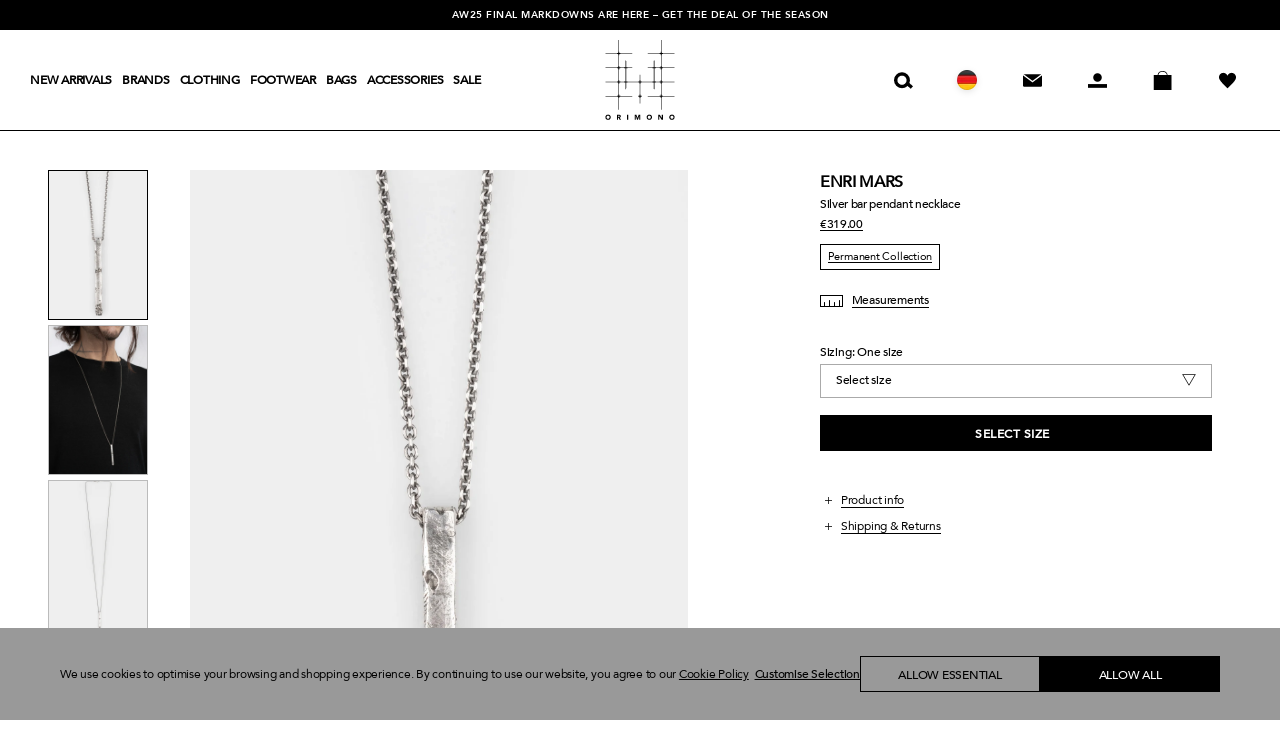

--- FILE ---
content_type: text/html; charset=utf-8
request_url: https://orimono.eu/products/silver-bar-pendant-necklace
body_size: 84077
content:
<!doctype html>
<!--[if lt IE 7]><html class="no-js lt-ie9 lt-ie8 lt-ie7" lang="en"> <![endif]-->
<!--[if IE 7]><html class="no-js lt-ie9 lt-ie8" lang="en"> <![endif]-->
<!--[if IE 8]><html class="no-js lt-ie9" lang="en"> <![endif]-->
<!--[if IE 9 ]><html class="ie9 no-js"> <![endif]-->
<!--[if (gt IE 9)|!(IE)]><!--> <html class="no-js"> <!--<![endif]-->
<head>
  

	<!-- Added by AVADA SEO Suite -->
    
	<!-- /Added by AVADA SEO Suite -->

<script>
  window.KiwiSizing = window.KiwiSizing === undefined ? {} : window.KiwiSizing;
  KiwiSizing.shop = "orimonoeu.myshopify.com";
  
  

  

  

  

  KiwiSizing.data = {
    collections: "170869096534,264496349270,169837690966,185591879",
    tags: "Necklace,Permanent,Silver",
    product: "8925300785419",
    vendor: "Enri Mars",
    type: "Jewelry",
    title: "Silver bar pendant necklace",
    images: ["\/\/orimono.eu\/cdn\/shop\/files\/DSC00176_ae6fc991-0703-487f-82f9-0148cd9896c2.jpg?v=1763481627","\/\/orimono.eu\/cdn\/shop\/files\/DSC00559_92dbf13a-acb9-4e0f-9bac-ba2a0060008d.jpg?v=1763481627","\/\/orimono.eu\/cdn\/shop\/files\/DSC00178.jpg?v=1763481627","\/\/orimono.eu\/cdn\/shop\/files\/DSC00561_16a5d2f7-8941-4e03-9393-5caeaf215dbd.jpg?v=1763481627"],
    options: [{"name":"Size","position":1,"values":["UNI"]}],
    variants: [       {"id": 46217374957835, "title": "UNI", "available": true}    ],
    waitForElementSelector: "",
    waitForElementDelay: 5,
  };
  
</script>
<meta name="facebook-domain-verification" content="wpqvxm7ehtiswrv84gtm8ngtfpeu85" />
  <!-- Basic page needs ================================================== -->
  <meta charset="utf-8">
  <meta http-equiv="X-UA-Compatible" content="IE=edge,chrome=1">
  
  
  <meta name="theme-color" content="#ffffff">
  <link rel="shortcut icon" href="//orimono.eu/cdn/shop/files/favicon_icon.png?v=1614300397" type="image/png" />
  
  <!-- Title and description ================================================== -->
  <title>  
  Enri Mars | &quot;RAW BAR&quot; Silver bar pendant necklace – ORIMONO.eu
  </title>
   

  
  
    <meta name="description" content="Unisex long pendant necklace in oxidized sterling silver from Enri Mars. Made in Italy. Non EU Tax Free &amp; worldwide shipping with UPS.">
  

  <!-- Product meta ================================================== -->
  
  <meta property="og:url" content="https://orimono.eu/products/silver-bar-pendant-necklace">
  <meta property="og:site_name" content="ORIMONO.eu">
  

  <!-- Helpers ================================================== -->
  <link rel="preload" href="//orimono.eu/cdn/shop/t/86/assets/jquery.min.js?v=160737389985263990141754483383" as="script">
  <link rel="prefetch" href="//orimono.eu/cdn/shop/t/86/assets/style.css?v=144692296359521191291768900707">
  <link rel="prefetch" href="//orimono.eu/cdn/shop/t/86/assets/responsive.css?v=108290380205644280761768569836">
  <link rel="dns-prefetch" href="//cdn.shopify.com">
  <link rel="preconnect" href="//cdn.shopify.com">
  <link rel="canonical" href="https://orimono.eu/products/silver-bar-pendant-necklace">
  <meta name="viewport" content="width=device-width, initial-scale=1.0, maximum-scale=1.0, user-scalable=no" />
  
<link rel="alternate" hreflang="x-default" href="https://orimono.eu/products/silver-bar-pendant-necklace" /><link rel="alternate" hreflang="en" href="https://orimono.eu/products/silver-bar-pendant-necklace" /><link rel="alternate" hreflang="de" href="https://orimono.eu/de/products/silver-bar-pendant-necklace" /><link rel="alternate" hreflang="it" href="https://orimono.eu/it/products/silver-bar-pendant-necklace" /><link rel="alternate" hreflang="fr" href="https://orimono.eu/fr/products/silver-bar-pendant-necklace" /><link rel="alternate" hreflang="ja" href="https://orimono.eu/ja/products/silver-bar-pendant-necklace" /><link rel="alternate" hreflang="ko" href="https://orimono.eu/ko/products/silver-bar-pendant-necklace" /><link rel="alternate" hreflang="es" href="https://orimono.eu/es/products/silver-bar-pendant-necklace" /><link rel="alternate" hreflang="zh-CN" href="https://orimono.eu/zh/products/silver-bar-pendant-necklace" /><!-- Header hook for plugins ================================================== -->
  <script>window.performance && window.performance.mark && window.performance.mark('shopify.content_for_header.start');</script><meta name="google-site-verification" content="4leWJmJZXhU2wxBcSrpEGW2sa9Fr7e9SEHDDDhk6Q7I">
<meta name="facebook-domain-verification" content="wpqvxm7ehtiswrv84gtm8ngtfpeu85">
<meta name="facebook-domain-verification" content="wpqvxm7ehtiswrv84gtm8ngtfpeu85">
<meta name="google-site-verification" content="4GCZWawlCzX6WShHx8-IFWC-KvmTHpMdM8MHNPPP69Q">
<meta id="shopify-digital-wallet" name="shopify-digital-wallet" content="/11593220/digital_wallets/dialog">
<meta name="shopify-checkout-api-token" content="6b4bfdb097fc36b218a8a257e0eed8f7">
<meta id="in-context-paypal-metadata" data-shop-id="11593220" data-venmo-supported="false" data-environment="production" data-locale="en_US" data-paypal-v4="true" data-currency="EUR">
<link rel="alternate" type="application/json+oembed" href="https://orimono.eu/products/silver-bar-pendant-necklace.oembed">
<script async="async" src="/checkouts/internal/preloads.js?locale=en-DE"></script>
<link rel="preconnect" href="https://shop.app" crossorigin="anonymous">
<script async="async" src="https://shop.app/checkouts/internal/preloads.js?locale=en-DE&shop_id=11593220" crossorigin="anonymous"></script>
<script id="apple-pay-shop-capabilities" type="application/json">{"shopId":11593220,"countryCode":"DE","currencyCode":"EUR","merchantCapabilities":["supports3DS"],"merchantId":"gid:\/\/shopify\/Shop\/11593220","merchantName":"ORIMONO.eu","requiredBillingContactFields":["postalAddress","email","phone"],"requiredShippingContactFields":["postalAddress","email","phone"],"shippingType":"shipping","supportedNetworks":["visa","maestro","masterCard","amex"],"total":{"type":"pending","label":"ORIMONO.eu","amount":"1.00"},"shopifyPaymentsEnabled":true,"supportsSubscriptions":true}</script>
<script id="shopify-features" type="application/json">{"accessToken":"6b4bfdb097fc36b218a8a257e0eed8f7","betas":["rich-media-storefront-analytics"],"domain":"orimono.eu","predictiveSearch":true,"shopId":11593220,"locale":"en"}</script>
<script>var Shopify = Shopify || {};
Shopify.shop = "orimonoeu.myshopify.com";
Shopify.locale = "en";
Shopify.currency = {"active":"EUR","rate":"1.0"};
Shopify.country = "DE";
Shopify.theme = {"name":"Orimono 4.3 - 20-01-2026 - redesign","id":180052984075,"schema_name":null,"schema_version":null,"theme_store_id":null,"role":"main"};
Shopify.theme.handle = "null";
Shopify.theme.style = {"id":null,"handle":null};
Shopify.cdnHost = "orimono.eu/cdn";
Shopify.routes = Shopify.routes || {};
Shopify.routes.root = "/";</script>
<script type="module">!function(o){(o.Shopify=o.Shopify||{}).modules=!0}(window);</script>
<script>!function(o){function n(){var o=[];function n(){o.push(Array.prototype.slice.apply(arguments))}return n.q=o,n}var t=o.Shopify=o.Shopify||{};t.loadFeatures=n(),t.autoloadFeatures=n()}(window);</script>
<script>
  window.ShopifyPay = window.ShopifyPay || {};
  window.ShopifyPay.apiHost = "shop.app\/pay";
  window.ShopifyPay.redirectState = null;
</script>
<script id="shop-js-analytics" type="application/json">{"pageType":"product"}</script>
<script defer="defer" async type="module" src="//orimono.eu/cdn/shopifycloud/shop-js/modules/v2/client.init-shop-cart-sync_BN7fPSNr.en.esm.js"></script>
<script defer="defer" async type="module" src="//orimono.eu/cdn/shopifycloud/shop-js/modules/v2/chunk.common_Cbph3Kss.esm.js"></script>
<script defer="defer" async type="module" src="//orimono.eu/cdn/shopifycloud/shop-js/modules/v2/chunk.modal_DKumMAJ1.esm.js"></script>
<script type="module">
  await import("//orimono.eu/cdn/shopifycloud/shop-js/modules/v2/client.init-shop-cart-sync_BN7fPSNr.en.esm.js");
await import("//orimono.eu/cdn/shopifycloud/shop-js/modules/v2/chunk.common_Cbph3Kss.esm.js");
await import("//orimono.eu/cdn/shopifycloud/shop-js/modules/v2/chunk.modal_DKumMAJ1.esm.js");

  window.Shopify.SignInWithShop?.initShopCartSync?.({"fedCMEnabled":true,"windoidEnabled":true});

</script>
<script>
  window.Shopify = window.Shopify || {};
  if (!window.Shopify.featureAssets) window.Shopify.featureAssets = {};
  window.Shopify.featureAssets['shop-js'] = {"shop-cart-sync":["modules/v2/client.shop-cart-sync_CJVUk8Jm.en.esm.js","modules/v2/chunk.common_Cbph3Kss.esm.js","modules/v2/chunk.modal_DKumMAJ1.esm.js"],"init-fed-cm":["modules/v2/client.init-fed-cm_7Fvt41F4.en.esm.js","modules/v2/chunk.common_Cbph3Kss.esm.js","modules/v2/chunk.modal_DKumMAJ1.esm.js"],"init-shop-email-lookup-coordinator":["modules/v2/client.init-shop-email-lookup-coordinator_Cc088_bR.en.esm.js","modules/v2/chunk.common_Cbph3Kss.esm.js","modules/v2/chunk.modal_DKumMAJ1.esm.js"],"init-windoid":["modules/v2/client.init-windoid_hPopwJRj.en.esm.js","modules/v2/chunk.common_Cbph3Kss.esm.js","modules/v2/chunk.modal_DKumMAJ1.esm.js"],"shop-button":["modules/v2/client.shop-button_B0jaPSNF.en.esm.js","modules/v2/chunk.common_Cbph3Kss.esm.js","modules/v2/chunk.modal_DKumMAJ1.esm.js"],"shop-cash-offers":["modules/v2/client.shop-cash-offers_DPIskqss.en.esm.js","modules/v2/chunk.common_Cbph3Kss.esm.js","modules/v2/chunk.modal_DKumMAJ1.esm.js"],"shop-toast-manager":["modules/v2/client.shop-toast-manager_CK7RT69O.en.esm.js","modules/v2/chunk.common_Cbph3Kss.esm.js","modules/v2/chunk.modal_DKumMAJ1.esm.js"],"init-shop-cart-sync":["modules/v2/client.init-shop-cart-sync_BN7fPSNr.en.esm.js","modules/v2/chunk.common_Cbph3Kss.esm.js","modules/v2/chunk.modal_DKumMAJ1.esm.js"],"init-customer-accounts-sign-up":["modules/v2/client.init-customer-accounts-sign-up_CfPf4CXf.en.esm.js","modules/v2/client.shop-login-button_DeIztwXF.en.esm.js","modules/v2/chunk.common_Cbph3Kss.esm.js","modules/v2/chunk.modal_DKumMAJ1.esm.js"],"pay-button":["modules/v2/client.pay-button_CgIwFSYN.en.esm.js","modules/v2/chunk.common_Cbph3Kss.esm.js","modules/v2/chunk.modal_DKumMAJ1.esm.js"],"init-customer-accounts":["modules/v2/client.init-customer-accounts_DQ3x16JI.en.esm.js","modules/v2/client.shop-login-button_DeIztwXF.en.esm.js","modules/v2/chunk.common_Cbph3Kss.esm.js","modules/v2/chunk.modal_DKumMAJ1.esm.js"],"avatar":["modules/v2/client.avatar_BTnouDA3.en.esm.js"],"init-shop-for-new-customer-accounts":["modules/v2/client.init-shop-for-new-customer-accounts_CsZy_esa.en.esm.js","modules/v2/client.shop-login-button_DeIztwXF.en.esm.js","modules/v2/chunk.common_Cbph3Kss.esm.js","modules/v2/chunk.modal_DKumMAJ1.esm.js"],"shop-follow-button":["modules/v2/client.shop-follow-button_BRMJjgGd.en.esm.js","modules/v2/chunk.common_Cbph3Kss.esm.js","modules/v2/chunk.modal_DKumMAJ1.esm.js"],"checkout-modal":["modules/v2/client.checkout-modal_B9Drz_yf.en.esm.js","modules/v2/chunk.common_Cbph3Kss.esm.js","modules/v2/chunk.modal_DKumMAJ1.esm.js"],"shop-login-button":["modules/v2/client.shop-login-button_DeIztwXF.en.esm.js","modules/v2/chunk.common_Cbph3Kss.esm.js","modules/v2/chunk.modal_DKumMAJ1.esm.js"],"lead-capture":["modules/v2/client.lead-capture_DXYzFM3R.en.esm.js","modules/v2/chunk.common_Cbph3Kss.esm.js","modules/v2/chunk.modal_DKumMAJ1.esm.js"],"shop-login":["modules/v2/client.shop-login_CA5pJqmO.en.esm.js","modules/v2/chunk.common_Cbph3Kss.esm.js","modules/v2/chunk.modal_DKumMAJ1.esm.js"],"payment-terms":["modules/v2/client.payment-terms_BxzfvcZJ.en.esm.js","modules/v2/chunk.common_Cbph3Kss.esm.js","modules/v2/chunk.modal_DKumMAJ1.esm.js"]};
</script>
<script>(function() {
  var isLoaded = false;
  function asyncLoad() {
    if (isLoaded) return;
    isLoaded = true;
    var urls = ["https:\/\/ultimatesizechart.com\/sizechart\/js\/sizechart-121623.js?shop=orimonoeu.myshopify.com","https:\/\/app.kiwisizing.com\/web\/js\/dist\/kiwiSizing\/plugin\/SizingPlugin.prod.js?v=331\u0026shop=orimonoeu.myshopify.com","\/\/cdn.shopify.com\/s\/files\/1\/0875\/2064\/files\/spinstudio-front2-1.0.0.min.js?shop=orimonoeu.myshopify.com","https:\/\/cdn.adscale.com\/static\/ecom_js\/orimonoeu\/add_item_to_cart.js?ver=20260130\u0026shop=orimonoeu.myshopify.com"];
    for (var i = 0; i < urls.length; i++) {
      var s = document.createElement('script');
      s.type = 'text/javascript';
      s.async = true;
      s.src = urls[i];
      var x = document.getElementsByTagName('script')[0];
      x.parentNode.insertBefore(s, x);
    }
  };
  if(window.attachEvent) {
    window.attachEvent('onload', asyncLoad);
  } else {
    window.addEventListener('load', asyncLoad, false);
  }
})();</script>
<script id="__st">var __st={"a":11593220,"offset":3600,"reqid":"2c06748f-066d-469d-8279-cb4a1395a552-1769817295","pageurl":"orimono.eu\/products\/silver-bar-pendant-necklace","u":"1ae781ca8a96","p":"product","rtyp":"product","rid":8925300785419};</script>
<script>window.ShopifyPaypalV4VisibilityTracking = true;</script>
<script id="captcha-bootstrap">!function(){'use strict';const t='contact',e='account',n='new_comment',o=[[t,t],['blogs',n],['comments',n],[t,'customer']],c=[[e,'customer_login'],[e,'guest_login'],[e,'recover_customer_password'],[e,'create_customer']],r=t=>t.map((([t,e])=>`form[action*='/${t}']:not([data-nocaptcha='true']) input[name='form_type'][value='${e}']`)).join(','),a=t=>()=>t?[...document.querySelectorAll(t)].map((t=>t.form)):[];function s(){const t=[...o],e=r(t);return a(e)}const i='password',u='form_key',d=['recaptcha-v3-token','g-recaptcha-response','h-captcha-response',i],f=()=>{try{return window.sessionStorage}catch{return}},m='__shopify_v',_=t=>t.elements[u];function p(t,e,n=!1){try{const o=window.sessionStorage,c=JSON.parse(o.getItem(e)),{data:r}=function(t){const{data:e,action:n}=t;return t[m]||n?{data:e,action:n}:{data:t,action:n}}(c);for(const[e,n]of Object.entries(r))t.elements[e]&&(t.elements[e].value=n);n&&o.removeItem(e)}catch(o){console.error('form repopulation failed',{error:o})}}const l='form_type',E='cptcha';function T(t){t.dataset[E]=!0}const w=window,h=w.document,L='Shopify',v='ce_forms',y='captcha';let A=!1;((t,e)=>{const n=(g='f06e6c50-85a8-45c8-87d0-21a2b65856fe',I='https://cdn.shopify.com/shopifycloud/storefront-forms-hcaptcha/ce_storefront_forms_captcha_hcaptcha.v1.5.2.iife.js',D={infoText:'Protected by hCaptcha',privacyText:'Privacy',termsText:'Terms'},(t,e,n)=>{const o=w[L][v],c=o.bindForm;if(c)return c(t,g,e,D).then(n);var r;o.q.push([[t,g,e,D],n]),r=I,A||(h.body.append(Object.assign(h.createElement('script'),{id:'captcha-provider',async:!0,src:r})),A=!0)});var g,I,D;w[L]=w[L]||{},w[L][v]=w[L][v]||{},w[L][v].q=[],w[L][y]=w[L][y]||{},w[L][y].protect=function(t,e){n(t,void 0,e),T(t)},Object.freeze(w[L][y]),function(t,e,n,w,h,L){const[v,y,A,g]=function(t,e,n){const i=e?o:[],u=t?c:[],d=[...i,...u],f=r(d),m=r(i),_=r(d.filter((([t,e])=>n.includes(e))));return[a(f),a(m),a(_),s()]}(w,h,L),I=t=>{const e=t.target;return e instanceof HTMLFormElement?e:e&&e.form},D=t=>v().includes(t);t.addEventListener('submit',(t=>{const e=I(t);if(!e)return;const n=D(e)&&!e.dataset.hcaptchaBound&&!e.dataset.recaptchaBound,o=_(e),c=g().includes(e)&&(!o||!o.value);(n||c)&&t.preventDefault(),c&&!n&&(function(t){try{if(!f())return;!function(t){const e=f();if(!e)return;const n=_(t);if(!n)return;const o=n.value;o&&e.removeItem(o)}(t);const e=Array.from(Array(32),(()=>Math.random().toString(36)[2])).join('');!function(t,e){_(t)||t.append(Object.assign(document.createElement('input'),{type:'hidden',name:u})),t.elements[u].value=e}(t,e),function(t,e){const n=f();if(!n)return;const o=[...t.querySelectorAll(`input[type='${i}']`)].map((({name:t})=>t)),c=[...d,...o],r={};for(const[a,s]of new FormData(t).entries())c.includes(a)||(r[a]=s);n.setItem(e,JSON.stringify({[m]:1,action:t.action,data:r}))}(t,e)}catch(e){console.error('failed to persist form',e)}}(e),e.submit())}));const S=(t,e)=>{t&&!t.dataset[E]&&(n(t,e.some((e=>e===t))),T(t))};for(const o of['focusin','change'])t.addEventListener(o,(t=>{const e=I(t);D(e)&&S(e,y())}));const B=e.get('form_key'),M=e.get(l),P=B&&M;t.addEventListener('DOMContentLoaded',(()=>{const t=y();if(P)for(const e of t)e.elements[l].value===M&&p(e,B);[...new Set([...A(),...v().filter((t=>'true'===t.dataset.shopifyCaptcha))])].forEach((e=>S(e,t)))}))}(h,new URLSearchParams(w.location.search),n,t,e,['guest_login'])})(!0,!0)}();</script>
<script integrity="sha256-4kQ18oKyAcykRKYeNunJcIwy7WH5gtpwJnB7kiuLZ1E=" data-source-attribution="shopify.loadfeatures" defer="defer" src="//orimono.eu/cdn/shopifycloud/storefront/assets/storefront/load_feature-a0a9edcb.js" crossorigin="anonymous"></script>
<script crossorigin="anonymous" defer="defer" src="//orimono.eu/cdn/shopifycloud/storefront/assets/shopify_pay/storefront-65b4c6d7.js?v=20250812"></script>
<script data-source-attribution="shopify.dynamic_checkout.dynamic.init">var Shopify=Shopify||{};Shopify.PaymentButton=Shopify.PaymentButton||{isStorefrontPortableWallets:!0,init:function(){window.Shopify.PaymentButton.init=function(){};var t=document.createElement("script");t.src="https://orimono.eu/cdn/shopifycloud/portable-wallets/latest/portable-wallets.en.js",t.type="module",document.head.appendChild(t)}};
</script>
<script data-source-attribution="shopify.dynamic_checkout.buyer_consent">
  function portableWalletsHideBuyerConsent(e){var t=document.getElementById("shopify-buyer-consent"),n=document.getElementById("shopify-subscription-policy-button");t&&n&&(t.classList.add("hidden"),t.setAttribute("aria-hidden","true"),n.removeEventListener("click",e))}function portableWalletsShowBuyerConsent(e){var t=document.getElementById("shopify-buyer-consent"),n=document.getElementById("shopify-subscription-policy-button");t&&n&&(t.classList.remove("hidden"),t.removeAttribute("aria-hidden"),n.addEventListener("click",e))}window.Shopify?.PaymentButton&&(window.Shopify.PaymentButton.hideBuyerConsent=portableWalletsHideBuyerConsent,window.Shopify.PaymentButton.showBuyerConsent=portableWalletsShowBuyerConsent);
</script>
<script data-source-attribution="shopify.dynamic_checkout.cart.bootstrap">document.addEventListener("DOMContentLoaded",(function(){function t(){return document.querySelector("shopify-accelerated-checkout-cart, shopify-accelerated-checkout")}if(t())Shopify.PaymentButton.init();else{new MutationObserver((function(e,n){t()&&(Shopify.PaymentButton.init(),n.disconnect())})).observe(document.body,{childList:!0,subtree:!0})}}));
</script>
<link id="shopify-accelerated-checkout-styles" rel="stylesheet" media="screen" href="https://orimono.eu/cdn/shopifycloud/portable-wallets/latest/accelerated-checkout-backwards-compat.css" crossorigin="anonymous">
<style id="shopify-accelerated-checkout-cart">
        #shopify-buyer-consent {
  margin-top: 1em;
  display: inline-block;
  width: 100%;
}

#shopify-buyer-consent.hidden {
  display: none;
}

#shopify-subscription-policy-button {
  background: none;
  border: none;
  padding: 0;
  text-decoration: underline;
  font-size: inherit;
  cursor: pointer;
}

#shopify-subscription-policy-button::before {
  box-shadow: none;
}

      </style>
<script id="sections-script" data-sections="header" defer="defer" src="//orimono.eu/cdn/shop/t/86/compiled_assets/scripts.js?v=51296"></script>
<script>window.performance && window.performance.mark && window.performance.mark('shopify.content_for_header.end');</script>

  <link
  rel="stylesheet"
  href="https://cdn.jsdelivr.net/npm/swiper@11/swiper-bundle.min.css"
/>
  
  <link href="//orimono.eu/cdn/shop/t/86/assets/style.css?v=144692296359521191291768900707" rel="stylesheet" type="text/css" media="all" />
  <link href="//orimono.eu/cdn/shop/t/86/assets/responsive.css?v=108290380205644280761768569836" rel="stylesheet" type="text/css" media="all" />
  
  <!--[if lt IE 9]>
  <script src="//html5shiv.googlecode.com/svn/trunk/html5.js" type="text/javascript"></script>
  <![endif]-->

  
  <!-- Js ================================================== -->
  <script src="//orimono.eu/cdn/shop/t/86/assets/jquery.min.js?v=160737389985263990141754483383" type="text/javascript"></script>
  <script src="//orimono.eu/cdn/shop/t/86/assets/lazysizes.min.js?v=135883899377354242201754483383" type="text/javascript"></script>
  <script src="//orimono.eu/cdn/shop/t/86/assets/ls.rias.min.js?v=3625540462994459481754483383" type="text/javascript"></script>
  <script src="//orimono.eu/cdn/shop/t/86/assets/ls.bgset.min.js?v=61783077409170503701754483383" type="text/javascript"></script>
  <script src="//orimono.eu/cdn/shop/t/86/assets/ls.optimumx.min.js?v=43525384243426554461754483383" type="text/javascript"></script>
  <script src="//orimono.eu/cdn/shop/t/86/assets/jquery.products.min.js?v=33308098845471621721765369450" type="text/javascript"></script>
  <script src="//ajax.aspnetcdn.com/ajax/jquery.templates/beta1/jquery.tmpl.min.js" type="text/javascript"></script>
  <!-- Global site tag (gtag.js) - Google Ads: 979082871 -->
  <script async src="https://www.googletagmanager.com/gtag/js?id=AW-979082871"></script>
  <script>
    window.dataLayer = window.dataLayer || [];
    function gtag(){dataLayer.push(arguments);}
    gtag('js', new Date());

    gtag('config', 'AW-979082871');
  </script>

<!--begin-bc-sf-filter-css-->
  <style data-id="bc-sf-filter-style" type="text/css">
      #bc-sf-filter-options-wrapper .bc-sf-filter-option-block .bc-sf-filter-block-title h3,
      #bc-sf-filter-tree-h .bc-sf-filter-option-block .bc-sf-filter-block-title a {}
    
     .bc-sf-filter-option-block .bc-sf-filter-block-title h3>span:before {}
      .bc-sf-filter-option-block .bc-sf-filter-block-title h3>span.up:before {}
    
      #bc-sf-filter-options-wrapper .bc-sf-filter-option-block .bc-sf-filter-block-content ul li a,
      #bc-sf-filter-tree-h .bc-sf-filter-option-block .bc-sf-filter-block-content ul li a,
      .bc-sf-filter-option-block-sub_category .bc-sf-filter-block-content ul li h3 a,
      .bc-sf-filter-selection-wrapper .bc-sf-filter-selected-items .selected-item>a,
      .bc-sf-filter-selection-wrapper .bc-sf-filter-block-title h3,
      .bc-sf-filter-clear, 
      .bc-sf-filter-clear-all{}
    
      .bc-sf-filter-option-block-sub_category .bc-sf-filter-option-single-list li span.sub-icon:before {}
      .bc-sf-filter-option-block-sub_category .bc-sf-filter-option-single-list li span.sub-icon.sub-up:before {}

      #bc-sf-filter-tree-mobile button {}
    </style><link href="//orimono.eu/cdn/shop/t/86/assets/bc-sf-filter.scss.css?v=29198143879078646151768901135" rel="stylesheet" type="text/css" media="all" /><!--start-bc-al-css--><!--end-bc-al-css-->
    <!--start-bc-widget-css--><link href="//orimono.eu/cdn/shop/t/86/assets/bc-widget-slider.scss.css?v=2543438864943775971754483383" rel="stylesheet" type="text/css" media="all" />
<!--end-bc-widget-css-->

<!--end-bc-sf-filter-css-->





  <script src="https://d3p29gcwgas9m8.cloudfront.net/assets/js/index.js" type="text/javascript" async></script>

  <script>
    (function() {
    const originalFetch = window.fetch;

    window.fetch = async function(input, init) {
        if (typeof input === "string" && input.includes("/subscribe/email")) {

            try {
                const res = await originalFetch(input, init);
                if (res.status !== 404) return res;
            } catch(e) {}

            // fallback endpoint #1
            try {
                console.warn("fallback: trying existing endpoint");
                return await originalFetch("https://api.shopcircle.io/back-in-stock/subscribe", init);
            } catch(e) {}

            // fallback endpoint #2
            // ??????

            console.error("BIS endpoints failed.");

            return new Response(JSON.stringify({success: false}), {status: 500});
        }

        return originalFetch(input, init);
    };
  })(); 
  </script>


<!-- BEGIN app block: shopify://apps/langify/blocks/langify/b50c2edb-8c63-4e36-9e7c-a7fdd62ddb8f --><!-- BEGIN app snippet: ly-switcher-factory -->




<style>
  .ly-switcher-wrapper.ly-hide, .ly-recommendation.ly-hide, .ly-recommendation .ly-submit-btn {
    display: none !important;
  }

  #ly-switcher-factory-template {
    display: none;
  }.ly-languages-switcher ul > li[key="en"] {
        order: 1 !important;
      }
      .ly-popup-modal .ly-popup-modal-content ul > li[key="en"],
      .ly-languages-switcher.ly-links a[data-language-code="en"] {
        order: 1 !important;
      }.ly-languages-switcher ul > li[key="de"] {
        order: 2 !important;
      }
      .ly-popup-modal .ly-popup-modal-content ul > li[key="de"],
      .ly-languages-switcher.ly-links a[data-language-code="de"] {
        order: 2 !important;
      }.ly-languages-switcher ul > li[key="it"] {
        order: 3 !important;
      }
      .ly-popup-modal .ly-popup-modal-content ul > li[key="it"],
      .ly-languages-switcher.ly-links a[data-language-code="it"] {
        order: 3 !important;
      }.ly-languages-switcher ul > li[key="ja"] {
        order: 4 !important;
      }
      .ly-popup-modal .ly-popup-modal-content ul > li[key="ja"],
      .ly-languages-switcher.ly-links a[data-language-code="ja"] {
        order: 4 !important;
      }.ly-languages-switcher ul > li[key="fr"] {
        order: 5 !important;
      }
      .ly-popup-modal .ly-popup-modal-content ul > li[key="fr"],
      .ly-languages-switcher.ly-links a[data-language-code="fr"] {
        order: 5 !important;
      }.ly-languages-switcher ul > li[key="ko"] {
        order: 6 !important;
      }
      .ly-popup-modal .ly-popup-modal-content ul > li[key="ko"],
      .ly-languages-switcher.ly-links a[data-language-code="ko"] {
        order: 6 !important;
      }.ly-languages-switcher ul > li[key="es"] {
        order: 7 !important;
      }
      .ly-popup-modal .ly-popup-modal-content ul > li[key="es"],
      .ly-languages-switcher.ly-links a[data-language-code="es"] {
        order: 7 !important;
      }.ly-languages-switcher ul > li[key="zh-CN"] {
        order: 8 !important;
      }
      .ly-popup-modal .ly-popup-modal-content ul > li[key="zh-CN"],
      .ly-languages-switcher.ly-links a[data-language-code="zh-CN"] {
        order: 8 !important;
      }
      .ly-breakpoint-1 { display: none; }
      @media (min-width:0px) and (max-width: 999px ) {
        .ly-breakpoint-1 { display: flex; }

        .ly-recommendation .ly-banner-content, 
        .ly-recommendation .ly-popup-modal-content {
          font-size: 14px !important;
          color: #000 !important;
          background: #fff !important;
          border-radius: 0px !important;
          border-width: 0px !important;
          border-color: #000 !important;
        }
        .ly-recommendation-form button[type="submit"] {
          font-size: 14px !important;
          color: #fff !important;
          background: #999 !important;
        }
      }
      .ly-breakpoint-2 { display: none; }
      @media (min-width:1000px)  {
        .ly-breakpoint-2 { display: flex; }

        .ly-recommendation .ly-banner-content, 
        .ly-recommendation .ly-popup-modal-content {
          font-size: 14px !important;
          color: #000 !important;
          background: #fff !important;
          border-radius: 0px !important;
          border-width: 0px !important;
          border-color: #000 !important;
        }
        .ly-recommendation-form button[type="submit"] {
          font-size: 14px !important;
          color: #fff !important;
          background: #999 !important;
        }
      }


  
</style>


<template id="ly-switcher-factory-template">
<div data-breakpoint="0" class="ly-switcher-wrapper ly-breakpoint-1 fixed bottom_right ly-hide" style="font-size: 14px; margin: 0px 0px; "><div data-dropup="false" onclick="langify.switcher.toggleSwitcherOpen(this)" class="ly-languages-switcher ly-custom-dropdown-switcher ly-bright-theme" style=" margin: 0px 0px;">
          <span role="button" tabindex="0" aria-label="Selected language: English" aria-expanded="false" aria-controls="languagesSwitcherList-1" class="ly-custom-dropdown-current" style="background: #fff; color: #000;  border-style: solid; border-width: 0px; border-radius: 0px; border-color: #000;  padding: 0px 0px;"><i class="ly-icon ly-flag-icon ly-flag-icon-en en "></i><span class="ly-custom-dropdown-current-inner ly-custom-dropdown-current-inner-text">English
</span>
<div aria-hidden="true" class="ly-arrow ly-arrow-black stroke" style="vertical-align: middle; width: 14.0px; height: 14.0px;">
        <svg xmlns="http://www.w3.org/2000/svg" viewBox="0 0 14.0 14.0" height="14.0px" width="14.0px" style="position: absolute;">
          <path d="M1 4.5 L7.0 10.5 L13.0 4.5" fill="transparent" stroke="#000" stroke-width="1px"/>
        </svg>
      </div>
          </span>
          <ul id="languagesSwitcherList-1" role="list" class="ly-custom-dropdown-list ly-is-open ly-bright-theme" style="background: #fff; color: #000;  border-style: solid; border-width: 0px; border-radius: 0px; border-color: #000;"><li key="en" style="color: #000;  margin: 0px 0px; padding: 0px 0px;" tabindex="-1">
                  <a class="ly-custom-dropdown-list-element ly-languages-switcher-link ly-bright-theme"
                    href="#"
                      data-language-code="en" 
                    
                    data-ly-locked="true" rel="nofollow"><i class="ly-icon ly-flag-icon ly-flag-icon-en"></i><span class="ly-custom-dropdown-list-element-right">English</span></a>
                </li><li key="de" style="color: #000;  margin: 0px 0px; padding: 0px 0px;" tabindex="-1">
                  <a class="ly-custom-dropdown-list-element ly-languages-switcher-link ly-bright-theme"
                    href="#"
                      data-language-code="de" 
                    
                    data-ly-locked="true" rel="nofollow"><i class="ly-icon ly-flag-icon ly-flag-icon-de"></i><span class="ly-custom-dropdown-list-element-right">German</span></a>
                </li><li key="it" style="color: #000;  margin: 0px 0px; padding: 0px 0px;" tabindex="-1">
                  <a class="ly-custom-dropdown-list-element ly-languages-switcher-link ly-bright-theme"
                    href="#"
                      data-language-code="it" 
                    
                    data-ly-locked="true" rel="nofollow"><i class="ly-icon ly-flag-icon ly-flag-icon-it"></i><span class="ly-custom-dropdown-list-element-right">Italian</span></a>
                </li><li key="fr" style="color: #000;  margin: 0px 0px; padding: 0px 0px;" tabindex="-1">
                  <a class="ly-custom-dropdown-list-element ly-languages-switcher-link ly-bright-theme"
                    href="#"
                      data-language-code="fr" 
                    
                    data-ly-locked="true" rel="nofollow"><i class="ly-icon ly-flag-icon ly-flag-icon-fr"></i><span class="ly-custom-dropdown-list-element-right">French</span></a>
                </li><li key="ja" style="color: #000;  margin: 0px 0px; padding: 0px 0px;" tabindex="-1">
                  <a class="ly-custom-dropdown-list-element ly-languages-switcher-link ly-bright-theme"
                    href="#"
                      data-language-code="ja" 
                    
                    data-ly-locked="true" rel="nofollow"><i class="ly-icon ly-flag-icon ly-flag-icon-ja"></i><span class="ly-custom-dropdown-list-element-right">Japanese</span></a>
                </li><li key="ko" style="color: #000;  margin: 0px 0px; padding: 0px 0px;" tabindex="-1">
                  <a class="ly-custom-dropdown-list-element ly-languages-switcher-link ly-bright-theme"
                    href="#"
                      data-language-code="ko" 
                    
                    data-ly-locked="true" rel="nofollow"><i class="ly-icon ly-flag-icon ly-flag-icon-ko"></i><span class="ly-custom-dropdown-list-element-right">Korean</span></a>
                </li><li key="es" style="color: #000;  margin: 0px 0px; padding: 0px 0px;" tabindex="-1">
                  <a class="ly-custom-dropdown-list-element ly-languages-switcher-link ly-bright-theme"
                    href="#"
                      data-language-code="es" 
                    
                    data-ly-locked="true" rel="nofollow"><i class="ly-icon ly-flag-icon ly-flag-icon-es"></i><span class="ly-custom-dropdown-list-element-right">Spanish</span></a>
                </li><li key="zh-CN" style="color: #000;  margin: 0px 0px; padding: 0px 0px;" tabindex="-1">
                  <a class="ly-custom-dropdown-list-element ly-languages-switcher-link ly-bright-theme"
                    href="#"
                      data-language-code="zh-CN" 
                    
                    data-ly-locked="true" rel="nofollow"><i class="ly-icon ly-flag-icon ly-flag-icon-zh-CN"></i><span class="ly-custom-dropdown-list-element-right">Chinese (Simplified)</span></a>
                </li></ul>
        </div></div>

<div data-breakpoint="1000" class="ly-switcher-wrapper ly-breakpoint-2 fixed top_right ly-hide" style="font-size: 14px; margin: 0px 0px; "><div data-dropup="false" onclick="langify.switcher.toggleSwitcherOpen(this)" class="ly-languages-switcher ly-custom-dropdown-switcher ly-bright-theme" style=" margin: 0px 0px;">
          <span role="button" tabindex="0" aria-label="Selected language: English" aria-expanded="false" aria-controls="languagesSwitcherList-2" class="ly-custom-dropdown-current" style="background: #fff; color: #000;  border-style: solid; border-width: 0px; border-radius: 0px; border-color: #000;  padding: 0px 0px;"><i class="ly-icon ly-flag-icon ly-flag-icon-en en "></i><span class="ly-custom-dropdown-current-inner ly-custom-dropdown-current-inner-text">English
</span>
<div aria-hidden="true" class="ly-arrow ly-arrow-black stroke" style="vertical-align: middle; width: 14.0px; height: 14.0px;">
        <svg xmlns="http://www.w3.org/2000/svg" viewBox="0 0 14.0 14.0" height="14.0px" width="14.0px" style="position: absolute;">
          <path d="M1 4.5 L7.0 10.5 L13.0 4.5" fill="transparent" stroke="#000" stroke-width="1px"/>
        </svg>
      </div>
          </span>
          <ul id="languagesSwitcherList-2" role="list" class="ly-custom-dropdown-list ly-is-open ly-bright-theme" style="background: #fff; color: #000;  border-style: solid; border-width: 0px; border-radius: 0px; border-color: #000;"><li key="en" style="color: #000;  margin: 0px 0px; padding: 0px 0px;" tabindex="-1">
                  <a class="ly-custom-dropdown-list-element ly-languages-switcher-link ly-bright-theme"
                    href="#"
                      data-language-code="en" 
                    
                    data-ly-locked="true" rel="nofollow"><i class="ly-icon ly-flag-icon ly-flag-icon-en"></i><span class="ly-custom-dropdown-list-element-right">English</span></a>
                </li><li key="de" style="color: #000;  margin: 0px 0px; padding: 0px 0px;" tabindex="-1">
                  <a class="ly-custom-dropdown-list-element ly-languages-switcher-link ly-bright-theme"
                    href="#"
                      data-language-code="de" 
                    
                    data-ly-locked="true" rel="nofollow"><i class="ly-icon ly-flag-icon ly-flag-icon-de"></i><span class="ly-custom-dropdown-list-element-right">German</span></a>
                </li><li key="it" style="color: #000;  margin: 0px 0px; padding: 0px 0px;" tabindex="-1">
                  <a class="ly-custom-dropdown-list-element ly-languages-switcher-link ly-bright-theme"
                    href="#"
                      data-language-code="it" 
                    
                    data-ly-locked="true" rel="nofollow"><i class="ly-icon ly-flag-icon ly-flag-icon-it"></i><span class="ly-custom-dropdown-list-element-right">Italian</span></a>
                </li><li key="fr" style="color: #000;  margin: 0px 0px; padding: 0px 0px;" tabindex="-1">
                  <a class="ly-custom-dropdown-list-element ly-languages-switcher-link ly-bright-theme"
                    href="#"
                      data-language-code="fr" 
                    
                    data-ly-locked="true" rel="nofollow"><i class="ly-icon ly-flag-icon ly-flag-icon-fr"></i><span class="ly-custom-dropdown-list-element-right">French</span></a>
                </li><li key="ja" style="color: #000;  margin: 0px 0px; padding: 0px 0px;" tabindex="-1">
                  <a class="ly-custom-dropdown-list-element ly-languages-switcher-link ly-bright-theme"
                    href="#"
                      data-language-code="ja" 
                    
                    data-ly-locked="true" rel="nofollow"><i class="ly-icon ly-flag-icon ly-flag-icon-ja"></i><span class="ly-custom-dropdown-list-element-right">Japanese</span></a>
                </li><li key="ko" style="color: #000;  margin: 0px 0px; padding: 0px 0px;" tabindex="-1">
                  <a class="ly-custom-dropdown-list-element ly-languages-switcher-link ly-bright-theme"
                    href="#"
                      data-language-code="ko" 
                    
                    data-ly-locked="true" rel="nofollow"><i class="ly-icon ly-flag-icon ly-flag-icon-ko"></i><span class="ly-custom-dropdown-list-element-right">Korean</span></a>
                </li><li key="es" style="color: #000;  margin: 0px 0px; padding: 0px 0px;" tabindex="-1">
                  <a class="ly-custom-dropdown-list-element ly-languages-switcher-link ly-bright-theme"
                    href="#"
                      data-language-code="es" 
                    
                    data-ly-locked="true" rel="nofollow"><i class="ly-icon ly-flag-icon ly-flag-icon-es"></i><span class="ly-custom-dropdown-list-element-right">Spanish</span></a>
                </li><li key="zh-CN" style="color: #000;  margin: 0px 0px; padding: 0px 0px;" tabindex="-1">
                  <a class="ly-custom-dropdown-list-element ly-languages-switcher-link ly-bright-theme"
                    href="#"
                      data-language-code="zh-CN" 
                    
                    data-ly-locked="true" rel="nofollow"><i class="ly-icon ly-flag-icon ly-flag-icon-zh-CN"></i><span class="ly-custom-dropdown-list-element-right">Chinese (Simplified)</span></a>
                </li></ul>
        </div></div>
</template><link rel="preload stylesheet" href="https://cdn.shopify.com/extensions/019a5e5e-a484-720d-b1ab-d37a963e7bba/extension-langify-79/assets/langify-flags.css" as="style" media="print" onload="this.media='all'; this.onload=null;"><!-- END app snippet -->

<script>
  var langify = window.langify || {};
  var customContents = {};
  var customContents_image = {};
  var langifySettingsOverwrites = {};
  var defaultSettings = {
    debug: false,               // BOOL : Enable/disable console logs
    observe: true,              // BOOL : Enable/disable the entire mutation observer (off switch)
    observeLinks: false,
    observeImages: true,
    observeCustomContents: true,
    maxMutations: 5,
    timeout: 100,               // INT : Milliseconds to wait after a mutation, before the next mutation event will be allowed for the element
    linksBlacklist: [],
    usePlaceholderMatching: false
  };

  if(langify.settings) { 
    langifySettingsOverwrites = Object.assign({}, langify.settings);
    langify.settings = Object.assign(defaultSettings, langify.settings); 
  } else { 
    langify.settings = defaultSettings; 
  }

  langify.settings.theme = null;
  langify.settings.switcher = {"customCSS":"","languageDetection":false,"languageDetectionDefault":"en","enableDefaultLanguage":false,"breakpoints":[{"key":0,"label":"0px","config":{"type":"custom","corner":"bottom_right","position":"fixed","show_flags":true,"rectangle_icons":true,"square_icons":false,"round_icons":false,"show_label":true,"show_custom_name":true,"show_name":false,"show_iso_code":false,"is_dark":false,"is_transparent":false,"is_dropup":false,"arrow_size":100,"arrow_width":1,"arrow_filled":false,"h_space":0,"v_space":0,"h_item_space":0,"v_item_space":0,"h_item_padding":0,"v_item_padding":0,"text_color":"#000","link_color":"#000","arrow_color":"#000","bg_color":"#fff","border_color":"#000","border_width":0,"border_radius":0,"fontsize":14,"button_bg_color":"#999","button_text_color":"#fff","recommendation_fontsize":14,"recommendation_border_width":0,"recommendation_border_radius":0,"recommendation_text_color":"#000","recommendation_link_color":"#000","recommendation_button_bg_color":"#999","recommendation_button_text_color":"#fff","recommendation_bg_color":"#fff","recommendation_border_color":"#000","currency_switcher_enabled":false,"show_currency_selector":false,"show_country_selector_inside_popup":false,"show_currency_selector_inside_popup":false,"country_switcher_enabled":false,"country_switcher_format":"[[country_name]] ([[country_currency_code]] [[country_currency_symbol]])","popup_switcher_type":"links_list","popup_show_world_icon":false,"use_submit_button":false}},{"key":1000,"label":"1000px","config":{"type":"custom","corner":"top_right","position":"fixed","show_flags":true,"rectangle_icons":true,"square_icons":false,"round_icons":false,"show_label":true,"show_custom_name":true,"show_name":false,"show_iso_code":false,"is_dark":false,"is_transparent":false,"is_dropup":false,"arrow_size":100,"arrow_width":1,"arrow_filled":false,"h_space":0,"v_space":0,"h_item_space":0,"v_item_space":0,"h_item_padding":0,"v_item_padding":0,"text_color":"#000","link_color":"#000","arrow_color":"#000","bg_color":"#fff","border_color":"#000","border_width":0,"border_radius":0,"fontsize":14,"button_bg_color":"#999","button_text_color":"#fff","recommendation_fontsize":14,"recommendation_border_width":0,"recommendation_border_radius":0,"recommendation_text_color":"#000","recommendation_link_color":"#000","recommendation_button_bg_color":"#999","recommendation_button_text_color":"#fff","recommendation_bg_color":"#fff","recommendation_border_color":"#000","currency_switcher_enabled":false,"show_currency_selector":false,"show_country_selector_inside_popup":false,"show_currency_selector_inside_popup":false,"country_switcher_enabled":false,"country_switcher_format":"[[country_name]] ([[country_currency_code]] [[country_currency_symbol]])","popup_switcher_type":"links_list","popup_show_world_icon":false,"use_submit_button":false}}],"languages":[{"iso_code":"en","country_code":null,"currency_code":null,"root_url":"\/","name":"English","primary":true,"domain":"orimono.eu","published":true,"custom_name":false},{"iso_code":"de","country_code":null,"currency_code":null,"root_url":"\/de","name":"Deutsch","primary":false,"domain":false,"published":true,"custom_name":false},{"iso_code":"it","country_code":null,"currency_code":null,"root_url":"\/it","name":"Italian","primary":false,"domain":false,"published":true,"custom_name":false},{"iso_code":"ja","country_code":null,"currency_code":null,"root_url":"\/ja","name":"Japanese","primary":false,"domain":false,"published":true,"custom_name":false},{"iso_code":"fr","country_code":null,"currency_code":null,"root_url":"\/fr","name":"French","primary":false,"domain":false,"published":true,"custom_name":false},{"iso_code":"ko","country_code":null,"currency_code":null,"root_url":"\/ko","name":"Korean","primary":false,"domain":false,"published":true,"custom_name":false},{"iso_code":"es","country_code":null,"currency_code":null,"root_url":"\/es","name":"Spanish","primary":false,"domain":false,"published":true,"custom_name":false},{"iso_code":"zh-CN","country_code":null,"currency_code":null,"root_url":"\/zh-CN","name":"Chinese (Simplified)","primary":false,"domain":false,"published":true,"custom_name":false}],"marketLanguages":null,"recommendation_enabled":false,"recommendation_type":"popup","recommendation_switcher_key":-1,"recommendation_strings":{},"switcher_strings":{},"recommendation":{"recommendation_backdrop_show":true,"recommendation_corner":"center_center","recommendation_banner_corner":"top","recommendation_fontsize":14,"recommendation_border_width":0,"recommendation_border_radius":0,"recommendation_text_color":"#000","recommendation_link_color":"#000","recommendation_button_bg_color":"#999","recommendation_button_text_color":"#fff","recommendation_bg_color":"#fff","recommendation_border_color":"#000"}};
  if(langify.settings.switcher === null) {
    langify.settings.switcher = {};
  }
  langify.settings.switcher.customIcons = null;

  langify.locale = langify.locale || {
    country_code: "DE",
    language_code: "en",
    currency_code: null,
    primary: true,
    iso_code: "en",
    root_url: "\/",
    language_id: "ly19016",
    shop_url: "https:\/\/orimono.eu",
    domain_feature_enabled: null,
    languages: [{
        iso_code: "en",
        root_url: "\/",
        domain: null,
      },{
        iso_code: "de",
        root_url: "\/de",
        domain: null,
      },{
        iso_code: "it",
        root_url: "\/it",
        domain: null,
      },{
        iso_code: "fr",
        root_url: "\/fr",
        domain: null,
      },{
        iso_code: "ja",
        root_url: "\/ja",
        domain: null,
      },{
        iso_code: "ko",
        root_url: "\/ko",
        domain: null,
      },{
        iso_code: "es",
        root_url: "\/es",
        domain: null,
      },{
        iso_code: "zh-CN",
        root_url: "\/zh",
        domain: null,
      },]
  };

  langify.localization = {
    available_countries: ["Afghanistan","Åland Islands","Albania","Algeria","Andorra","Angola","Anguilla","Antigua \u0026amp; Barbuda","Argentina","Armenia","Aruba","Ascension Island","Australia","Austria","Azerbaijan","Bahamas","Bahrain","Bangladesh","Barbados","Belarus","Belgium","Belize","Benin","Bermuda","Bhutan","Bolivia","Bosnia \u0026amp; Herzegovina","Botswana","Brazil","British Indian Ocean Territory","British Virgin Islands","Brunei","Bulgaria","Burkina Faso","Burundi","Cambodia","Cameroon","Canada","Cape Verde","Caribbean Netherlands","Cayman Islands","Central African Republic","Chad","Chile","China","Christmas Island","Cocos (Keeling) Islands","Colombia","Comoros","Congo - Brazzaville","Congo - Kinshasa","Cook Islands","Costa Rica","Côte d’Ivoire","Croatia","Curaçao","Cyprus","Czechia","Denmark","Djibouti","Dominica","Dominican Republic","Ecuador","Egypt","El Salvador","Equatorial Guinea","Eritrea","Estonia","Eswatini","Ethiopia","Falkland Islands","Faroe Islands","Fiji","Finland","France","French Guiana","French Polynesia","French Southern Territories","Gabon","Gambia","Georgia","Germany","Ghana","Gibraltar","Greece","Greenland","Grenada","Guadeloupe","Guatemala","Guernsey","Guinea","Guinea-Bissau","Guyana","Haiti","Honduras","Hong Kong SAR","Hungary","Iceland","India","Indonesia","Iraq","Ireland","Isle of Man","Israel","Italy","Jamaica","Japan","Jersey","Jordan","Kazakhstan","Kenya","Kiribati","Kosovo","Kuwait","Kyrgyzstan","Laos","Latvia","Lebanon","Lesotho","Liberia","Libya","Liechtenstein","Lithuania","Luxembourg","Macao SAR","Madagascar","Malawi","Malaysia","Maldives","Mali","Malta","Martinique","Mauritania","Mauritius","Mayotte","Mexico","Moldova","Monaco","Mongolia","Montenegro","Montserrat","Morocco","Mozambique","Myanmar (Burma)","Namibia","Nauru","Nepal","Netherlands","New Caledonia","New Zealand","Nicaragua","Niger","Nigeria","Niue","Norfolk Island","North Macedonia","Norway","Oman","Pakistan","Palestinian Territories","Panama","Papua New Guinea","Paraguay","Peru","Philippines","Pitcairn Islands","Poland","Portugal","Qatar","Réunion","Romania","Russia","Rwanda","Samoa","San Marino","São Tomé \u0026amp; Príncipe","Saudi Arabia","Senegal","Serbia","Seychelles","Sierra Leone","Singapore","Sint Maarten","Slovakia","Slovenia","Solomon Islands","Somalia","South Africa","South Georgia \u0026amp; South Sandwich Islands","South Korea","South Sudan","Spain","Sri Lanka","St. Barthélemy","St. Helena","St. Kitts \u0026amp; Nevis","St. Lucia","St. Martin","St. Pierre \u0026amp; Miquelon","St. Vincent \u0026amp; Grenadines","Sudan","Suriname","Svalbard \u0026amp; Jan Mayen","Sweden","Switzerland","Taiwan","Tajikistan","Tanzania","Thailand","Timor-Leste","Togo","Tokelau","Tonga","Trinidad \u0026amp; Tobago","Tristan da Cunha","Tunisia","Türkiye","Turkmenistan","Turks \u0026amp; Caicos Islands","Tuvalu","U.S. Outlying Islands","Uganda","Ukraine","United Arab Emirates","United Kingdom","United States","Uruguay","Uzbekistan","Vanuatu","Vatican City","Venezuela","Vietnam","Wallis \u0026amp; Futuna","Western Sahara","Yemen","Zambia","Zimbabwe"],
    available_languages: [{"shop_locale":{"locale":"en","enabled":true,"primary":true,"published":true}},{"shop_locale":{"locale":"de","enabled":true,"primary":false,"published":true}},{"shop_locale":{"locale":"it","enabled":true,"primary":false,"published":true}},{"shop_locale":{"locale":"fr","enabled":true,"primary":false,"published":true}},{"shop_locale":{"locale":"ja","enabled":true,"primary":false,"published":true}},{"shop_locale":{"locale":"ko","enabled":true,"primary":false,"published":true}},{"shop_locale":{"locale":"es","enabled":true,"primary":false,"published":true}},{"shop_locale":{"locale":"zh-CN","enabled":true,"primary":false,"published":true}}],
    country: "Germany",
    language: {"shop_locale":{"locale":"en","enabled":true,"primary":true,"published":true}},
    market: {
      handle: "de",
      id: 25493590,
      metafields: {"error":"json not allowed for this object"},
    }
  };

  // Disable link correction ALWAYS on languages with mapped domains
  
  if(langify.locale.root_url == '/') {
    langify.settings.observeLinks = false;
  }


  function extractImageObject(val) {
  if (!val || val === '') return false;

  // Handle src-sets (e.g., "image_600x600.jpg 1x, image_1200x1200.jpg 2x")
  if (val.search(/([0-9]+w?h?x?,)/gi) > -1) {
    val = val.split(/([0-9]+w?h?x?,)/gi)[0];
  }

  const hostBegin = val.indexOf('//') !== -1 ? val.indexOf('//') : 0;
  const hostEnd = val.lastIndexOf('/') + 1;
  const host = val.substring(hostBegin, hostEnd);
  let afterHost = val.substring(hostEnd);

  // Remove query/hash fragments
  afterHost = afterHost.split('#')[0].split('?')[0];

  // Extract name before any Shopify modifiers or file extension
  // e.g., "photo_600x600_crop_center@2x.jpg" → "photo"
  const name = afterHost.replace(
    /(_[0-9]+x[0-9]*|_{width}x|_{size})?(_crop_(top|center|bottom|left|right))?(@[0-9]*x)?(\.progressive)?(\.(png\.jpg|jpe?g|png|gif|webp))?$/i,
    ''
  );

  // Extract file extension (if any)
  let type = '';
  const match = afterHost.match(/\.(png\.jpg|jpe?g|png|gif|webp)$/i);
  if (match) {
    type = match[1].replace('png.jpg', 'jpg'); // fix weird double-extension cases
  }

  // Clean file name with extension or suffixes normalized
  const file = afterHost.replace(
    /(_[0-9]+x[0-9]*|_{width}x|_{size})?(_crop_(top|center|bottom|left|right))?(@[0-9]*x)?(\.progressive)?(\.(png\.jpg|jpe?g|png|gif|webp))?$/i,
    type ? '.' + type : ''
  );

  return { host, name, type, file };
}



  /* Custom Contents Section*/
  var customContents = {};

  // Images Section
  

  

  

  

  

  

  

  

  

  

  

  

  

  

  

  

  

  

  

  

  

  

</script><link rel="preload stylesheet" href="https://cdn.shopify.com/extensions/019a5e5e-a484-720d-b1ab-d37a963e7bba/extension-langify-79/assets/langify-lib.css" as="style" media="print" onload="this.media='all'; this.onload=null;"><!-- END app block --><!-- BEGIN app block: shopify://apps/hulk-form-builder/blocks/app-embed/b6b8dd14-356b-4725-a4ed-77232212b3c3 --><!-- BEGIN app snippet: hulkapps-formbuilder-theme-ext --><script type="text/javascript">
  
  if (typeof window.formbuilder_customer != "object") {
        window.formbuilder_customer = {}
  }

  window.hulkFormBuilder = {
    form_data: {"form_mQDGnOKAay3Ms4X7Y-EK-w":{"uuid":"mQDGnOKAay3Ms4X7Y-EK-w","form_name":"Newsletter","form_data":{"div_back_gradient_1":"#fff","div_back_gradient_2":"#fff","back_color":"#fff","form_title":"","form_submit":"SUBSCRIBE","after_submit":"hideAndmessage","after_submit_msg":"\u003cp\u003eThank you for subscribing, please check your e-mail inbox.\u003c\/p\u003e\n","captcha_enable":"no","label_style":"blockLabels","input_border_radius":"1","back_type":"transparent","input_back_color":"#eeeeee","input_back_color_hover":"#eeeeee","back_shadow":"none","label_font_clr":"#333333","input_font_clr":"#333333","button_align":"fullBtn","button_clr":"#000000","button_back_clr":"#ffffff","button_border_radius":0,"form_width":"100%","form_border_size":0,"form_border_clr":"#ffffff","form_border_radius":0,"label_font_size":"10","input_font_size":"12","button_font_size":"12","form_padding":0,"input_border_color":"#ccc","input_border_color_hover":"#ccc","btn_border_clr":"#000000","btn_border_size":"1","form_name":"Newsletter","":"customerservice@orimono.eu","form_access_message":"\u003cp\u003ePlease login to access the form\u003cbr\u003eDo not have an account? Create account\u003c\/p\u003e","form_timer_sec":"7","form_description":"\u003cp\u003eSign up for our newsletter to receive information regarding promotions, seasonal sales, new product arrivals \u0026amp; events.\u003c\/p\u003e\n","input_fonts_type":"Custom Fonts","input_custom_font_name":"\"Avenir\", -apple-system, system-ui, BlinkMacSystemFont, \"Segoe UI\", Roboto, \"Helvetica Neue\", Arial, sans-serif;","input_custom_font_url":"https:\/\/cdn.shopify.com\/s\/files\/1\/1159\/3220\/files\/Avenir-Roman.woff2?v=1762435336","label_fonts_type":"Custom Fonts","label_custom_font_name":"\"Avenir\", -apple-system, system-ui, BlinkMacSystemFont, \"Segoe UI\", Roboto, \"Helvetica Neue\", Arial, sans-serif;","label_custom_font_url":"https:\/\/cdn.shopify.com\/s\/files\/1\/1159\/3220\/files\/Avenir-Roman.woff2?v=1762435336","formElements":[{"type":"email","position":0,"label":"Enter Your Email","required":"yes","email_confirm":"yes","Conditions":{},"page_number":1},{"type":"text","position":1,"label":"Enter Your Name","customClass":"","halfwidth":"no","Conditions":{},"required":"yes","page_number":1},{"Conditions":{},"type":"select","position":2,"label":"Location","values":"Germany\nUnited States\nNetherlands\nCanada\nAfghanistan\nÅland Islands\nAlbania\nAlgeria\nAndorra\nAngola\nAnguilla\nAntigua \u0026 Barbuda\nArgentina\nArmenia\nAruba\nAscension Island\nAustralia\nAustria\nAzerbaijan\nBahamas\nBahrain\nBangladesh\nBarbados\nBelarus\nBelgium\nBelize\nBenin\nBermuda\nBhutan\nBolivia\nBosnia \u0026 Herzegovina\nBotswana\nBrazil\nBritish Indian Ocean Territory\nBritish Virgin Islands\nBrunei\nBulgaria\nBurkina Faso\nBurundi\nCambodia\nCameroon\nCape Verde\nCaribbean Netherlands\nCayman Islands\nCentral African Republic\nChad\nChile\nChina\nChristmas Island\nCocos (Keeling) Islands\nColombia\nComoros\nCongo - Brazzaville\nCongo - Kinshasa\nCook Islands\nCosta Rica\nCroatia\nCuraçao\nCyprus\nCzechia\nCôte d’Ivoire\nDenmark\nDjibouti\nDominica\nDominican Republic\nEcuador\nEgypt\nEl Salvador\nEquatorial Guinea\nEritrea\nEstonia\nEswatini\nEthiopia\nFalkland Islands\nFaroe Islands\nFiji\nFinland\nFrance\nFrench Guiana\nFrench Polynesia\nFrench Southern Territories\nGabon\nGambia\nGeorgia\nGhana\nGibraltar\nGreece\nGreenland\nGrenada\nGuadeloupe\nGuatemala\nGuernsey\nGuinea\nGuinea-Bissau\nGuyana\nHaiti\nHonduras\nHong Kong SAR\nHungary\nIceland\nIndia\nIndonesia\nIraq\nIreland\nIsle of Man\nIsrael\nItaly\nJamaica\nJapan\nJersey\nJordan\nKazakhstan\nKenya\nKiribati\nKosovo\nKuwait\nKyrgyzstan\nLaos\nLatvia\nLebanon\nLesotho\nLiberia\nLibya\nLiechtenstein\nLithuania\nLuxembourg\nMacao SAR\nMadagascar\nMalawi\nMalaysia\nMaldives\nMali\nMalta\nMartinique\nMauritania\nMauritius\nMayotte\nMexico\nMoldova\nMonaco\nMongolia\nMontenegro\nMontserrat\nMorocco\nMozambique\nMyanmar (Burma)\nNamibia\nNauru\nNepal\nNew Caledonia\nNew Zealand\nNicaragua\nNiger\nNigeria\nNiue\nNorfolk Island\nNorth Macedonia\nNorway\nOman\nPakistan\nPalestinian Territories\nPanama\nPapua New Guinea\nParaguay\nPeru\nPhilippines\nPitcairn Islands\nPoland\nPortugal\nQatar\nRéunion\nRomania\nRussia\nRwanda\nSamoa\nSan Marino\nSão Tomé \u0026 Príncipe\nSaudi Arabia\nSenegal\nSerbia\nSeychelles\nSierra Leone\nSingapore\nSint Maarten\nSlovakia\nSlovenia\nSolomon Islands\nSomalia\nSouth Africa\nSouth Georgia \u0026 South Sandwich Islands\nSouth Korea\nSouth Sudan\nSpain\nSri Lanka\nSt. Barthélemy\nSt. Helena\nSt. Kitts \u0026 Nevis\nSt. Lucia\nSt. Martin\nSt. Pierre \u0026 Miquelon\nSt. Vincent \u0026 Grenadines\nSudan\nSuriname\nSvalbard \u0026 Jan Mayen\nSweden\nSwitzerland\nTaiwan\nTajikistan\nTanzania\nThailand\nTimor-Leste\nTogo\nTokelau\nTonga\nTrinidad \u0026 Tobago\nTristan da Cunha\nTunisia\nTürkiye\nTurkmenistan\nTurks \u0026 Caicos Islands\nTuvalu\nU.S. Outlying Islands\nUganda\nUkraine\nUnited Arab Emirates\nUnited Kingdom\nUruguay\nUzbekistan\nVanuatu\nVatican City\nVenezuela\nVietnam\nWallis \u0026 Futuna\nWestern Sahara\nYemen\nZambia\nZimbabwe","elementCost":{},"required":"yes","page_number":1},{"Conditions":{},"type":"checkbox","position":3,"label":"By signing up, you agree to accept Orimono’s Privacy Policy","result_in_yes_no":"no","required":"yes","page_number":1}]},"is_spam_form":false,"shop_uuid":"3GfXS2bP4tsEy4NEbnAIyw","shop_timezone":"Europe\/Berlin","shop_id":159126,"shop_is_after_submit_enabled":false,"shop_shopify_plan":"Advanced","shop_shopify_domain":"orimonoeu.myshopify.com"}},
    shop_data: {"shop_3GfXS2bP4tsEy4NEbnAIyw":{"shop_uuid":"3GfXS2bP4tsEy4NEbnAIyw","shop_timezone":"Europe\/Berlin","shop_id":159126,"shop_is_after_submit_enabled":false,"shop_shopify_plan":"Advanced","shop_shopify_domain":"orimonoeu.myshopify.com","shop_created_at":"2026-01-05T02:29:19.853-06:00","is_skip_metafield":false,"shop_deleted":false,"shop_disabled":false}},
    settings_data: {"shop_settings":{"shop_customise_msgs":[],"default_customise_msgs":{"is_required":"is required","thank_you":"Thank you! The form was submitted successfully.","processing":"Processing...","valid_data":"Please provide valid data","valid_email":"Provide valid email format","valid_tags":"HTML Tags are not allowed","valid_phone":"Provide valid phone number","valid_captcha":"Please provide valid captcha response","valid_url":"Provide valid URL","only_number_alloud":"Provide valid number in","number_less":"must be less than","number_more":"must be more than","image_must_less":"Image must be less than 20MB","image_number":"Images allowed","image_extension":"Invalid extension! Please provide image file","error_image_upload":"Error in image upload. Please try again.","error_file_upload":"Error in file upload. Please try again.","your_response":"Your response","error_form_submit":"Error occur.Please try again after sometime.","email_submitted":"Form with this email is already submitted","invalid_email_by_zerobounce":"The email address you entered appears to be invalid. Please check it and try again.","download_file":"Download file","card_details_invalid":"Your card details are invalid","card_details":"Card details","please_enter_card_details":"Please enter card details","card_number":"Card number","exp_mm":"Exp MM","exp_yy":"Exp YY","crd_cvc":"CVV","payment_value":"Payment amount","please_enter_payment_amount":"Please enter payment amount","address1":"Address line 1","address2":"Address line 2","city":"City","province":"Province","zipcode":"Zip code","country":"Country","blocked_domain":"This form does not accept addresses from","file_must_less":"File must be less than 20MB","file_extension":"Invalid extension! Please provide file","only_file_number_alloud":"files allowed","previous":"Previous","next":"Next","must_have_a_input":"Please enter at least one field.","please_enter_required_data":"Please enter required data","atleast_one_special_char":"Include at least one special character","atleast_one_lowercase_char":"Include at least one lowercase character","atleast_one_uppercase_char":"Include at least one uppercase character","atleast_one_number":"Include at least one number","must_have_8_chars":"Must have 8 characters long","be_between_8_and_12_chars":"Be between 8 and 12 characters long","please_select":"Please Select","phone_submitted":"Form with this phone number is already submitted","user_res_parse_error":"Error while submitting the form","valid_same_values":"values must be same","product_choice_clear_selection":"Clear Selection","picture_choice_clear_selection":"Clear Selection","remove_all_for_file_image_upload":"Remove All","invalid_file_type_for_image_upload":"You can't upload files of this type.","invalid_file_type_for_signature_upload":"You can't upload files of this type.","max_files_exceeded_for_file_upload":"You can not upload any more files.","max_files_exceeded_for_image_upload":"You can not upload any more files.","file_already_exist":"File already uploaded","max_limit_exceed":"You have added the maximum number of text fields.","cancel_upload_for_file_upload":"Cancel upload","cancel_upload_for_image_upload":"Cancel upload","cancel_upload_for_signature_upload":"Cancel upload"},"shop_blocked_domains":[]}},
    features_data: {"shop_plan_features":{"shop_plan_features":["unlimited-forms","full-design-customization","export-form-submissions","multiple-recipients-for-form-submissions","multiple-admin-notifications","enable-captcha","unlimited-file-uploads","save-submitted-form-data","set-auto-response-message","conditional-logic","form-banner","save-as-draft-facility","include-user-response-in-admin-email","disable-form-submission","file-upload"]}},
    shop: null,
    shop_id: null,
    plan_features: null,
    validateDoubleQuotes: false,
    assets: {
      extraFunctions: "https://cdn.shopify.com/extensions/019bb5ee-ec40-7527-955d-c1b8751eb060/form-builder-by-hulkapps-50/assets/extra-functions.js",
      extraStyles: "https://cdn.shopify.com/extensions/019bb5ee-ec40-7527-955d-c1b8751eb060/form-builder-by-hulkapps-50/assets/extra-styles.css",
      bootstrapStyles: "https://cdn.shopify.com/extensions/019bb5ee-ec40-7527-955d-c1b8751eb060/form-builder-by-hulkapps-50/assets/theme-app-extension-bootstrap.css"
    },
    translations: {
      htmlTagNotAllowed: "HTML Tags are not allowed",
      sqlQueryNotAllowed: "SQL Queries are not allowed",
      doubleQuoteNotAllowed: "Double quotes are not allowed",
      vorwerkHttpWwwNotAllowed: "The words \u0026#39;http\u0026#39; and \u0026#39;www\u0026#39; are not allowed. Please remove them and try again.",
      maxTextFieldsReached: "You have added the maximum number of text fields.",
      avoidNegativeWords: "Avoid negative words: Don\u0026#39;t use negative words in your contact message.",
      customDesignOnly: "This form is for custom designs requests. For general inquiries please contact our team at info@stagheaddesigns.com",
      zerobounceApiErrorMsg: "We couldn\u0026#39;t verify your email due to a technical issue. Please try again later.",
    }

  }

  

  window.FbThemeAppExtSettingsHash = {}
  
</script><!-- END app snippet --><!-- END app block --><script src="https://cdn.shopify.com/extensions/019a5e5e-a484-720d-b1ab-d37a963e7bba/extension-langify-79/assets/langify-lib.js" type="text/javascript" defer="defer"></script>
<script src="https://cdn.shopify.com/extensions/e8878072-2f6b-4e89-8082-94b04320908d/inbox-1254/assets/inbox-chat-loader.js" type="text/javascript" defer="defer"></script>
<script src="https://cdn.shopify.com/extensions/019bb5ee-ec40-7527-955d-c1b8751eb060/form-builder-by-hulkapps-50/assets/form-builder-script.js" type="text/javascript" defer="defer"></script>
<meta property="og:image" content="https://cdn.shopify.com/s/files/1/1159/3220/files/DSC00176_ae6fc991-0703-487f-82f9-0148cd9896c2.jpg?v=1763481627" />
<meta property="og:image:secure_url" content="https://cdn.shopify.com/s/files/1/1159/3220/files/DSC00176_ae6fc991-0703-487f-82f9-0148cd9896c2.jpg?v=1763481627" />
<meta property="og:image:width" content="2500" />
<meta property="og:image:height" content="3750" />
<link href="https://monorail-edge.shopifysvc.com" rel="dns-prefetch">
<script>(function(){if ("sendBeacon" in navigator && "performance" in window) {try {var session_token_from_headers = performance.getEntriesByType('navigation')[0].serverTiming.find(x => x.name == '_s').description;} catch {var session_token_from_headers = undefined;}var session_cookie_matches = document.cookie.match(/_shopify_s=([^;]*)/);var session_token_from_cookie = session_cookie_matches && session_cookie_matches.length === 2 ? session_cookie_matches[1] : "";var session_token = session_token_from_headers || session_token_from_cookie || "";function handle_abandonment_event(e) {var entries = performance.getEntries().filter(function(entry) {return /monorail-edge.shopifysvc.com/.test(entry.name);});if (!window.abandonment_tracked && entries.length === 0) {window.abandonment_tracked = true;var currentMs = Date.now();var navigation_start = performance.timing.navigationStart;var payload = {shop_id: 11593220,url: window.location.href,navigation_start,duration: currentMs - navigation_start,session_token,page_type: "product"};window.navigator.sendBeacon("https://monorail-edge.shopifysvc.com/v1/produce", JSON.stringify({schema_id: "online_store_buyer_site_abandonment/1.1",payload: payload,metadata: {event_created_at_ms: currentMs,event_sent_at_ms: currentMs}}));}}window.addEventListener('pagehide', handle_abandonment_event);}}());</script>
<script id="web-pixels-manager-setup">(function e(e,d,r,n,o){if(void 0===o&&(o={}),!Boolean(null===(a=null===(i=window.Shopify)||void 0===i?void 0:i.analytics)||void 0===a?void 0:a.replayQueue)){var i,a;window.Shopify=window.Shopify||{};var t=window.Shopify;t.analytics=t.analytics||{};var s=t.analytics;s.replayQueue=[],s.publish=function(e,d,r){return s.replayQueue.push([e,d,r]),!0};try{self.performance.mark("wpm:start")}catch(e){}var l=function(){var e={modern:/Edge?\/(1{2}[4-9]|1[2-9]\d|[2-9]\d{2}|\d{4,})\.\d+(\.\d+|)|Firefox\/(1{2}[4-9]|1[2-9]\d|[2-9]\d{2}|\d{4,})\.\d+(\.\d+|)|Chrom(ium|e)\/(9{2}|\d{3,})\.\d+(\.\d+|)|(Maci|X1{2}).+ Version\/(15\.\d+|(1[6-9]|[2-9]\d|\d{3,})\.\d+)([,.]\d+|)( \(\w+\)|)( Mobile\/\w+|) Safari\/|Chrome.+OPR\/(9{2}|\d{3,})\.\d+\.\d+|(CPU[ +]OS|iPhone[ +]OS|CPU[ +]iPhone|CPU IPhone OS|CPU iPad OS)[ +]+(15[._]\d+|(1[6-9]|[2-9]\d|\d{3,})[._]\d+)([._]\d+|)|Android:?[ /-](13[3-9]|1[4-9]\d|[2-9]\d{2}|\d{4,})(\.\d+|)(\.\d+|)|Android.+Firefox\/(13[5-9]|1[4-9]\d|[2-9]\d{2}|\d{4,})\.\d+(\.\d+|)|Android.+Chrom(ium|e)\/(13[3-9]|1[4-9]\d|[2-9]\d{2}|\d{4,})\.\d+(\.\d+|)|SamsungBrowser\/([2-9]\d|\d{3,})\.\d+/,legacy:/Edge?\/(1[6-9]|[2-9]\d|\d{3,})\.\d+(\.\d+|)|Firefox\/(5[4-9]|[6-9]\d|\d{3,})\.\d+(\.\d+|)|Chrom(ium|e)\/(5[1-9]|[6-9]\d|\d{3,})\.\d+(\.\d+|)([\d.]+$|.*Safari\/(?![\d.]+ Edge\/[\d.]+$))|(Maci|X1{2}).+ Version\/(10\.\d+|(1[1-9]|[2-9]\d|\d{3,})\.\d+)([,.]\d+|)( \(\w+\)|)( Mobile\/\w+|) Safari\/|Chrome.+OPR\/(3[89]|[4-9]\d|\d{3,})\.\d+\.\d+|(CPU[ +]OS|iPhone[ +]OS|CPU[ +]iPhone|CPU IPhone OS|CPU iPad OS)[ +]+(10[._]\d+|(1[1-9]|[2-9]\d|\d{3,})[._]\d+)([._]\d+|)|Android:?[ /-](13[3-9]|1[4-9]\d|[2-9]\d{2}|\d{4,})(\.\d+|)(\.\d+|)|Mobile Safari.+OPR\/([89]\d|\d{3,})\.\d+\.\d+|Android.+Firefox\/(13[5-9]|1[4-9]\d|[2-9]\d{2}|\d{4,})\.\d+(\.\d+|)|Android.+Chrom(ium|e)\/(13[3-9]|1[4-9]\d|[2-9]\d{2}|\d{4,})\.\d+(\.\d+|)|Android.+(UC? ?Browser|UCWEB|U3)[ /]?(15\.([5-9]|\d{2,})|(1[6-9]|[2-9]\d|\d{3,})\.\d+)\.\d+|SamsungBrowser\/(5\.\d+|([6-9]|\d{2,})\.\d+)|Android.+MQ{2}Browser\/(14(\.(9|\d{2,})|)|(1[5-9]|[2-9]\d|\d{3,})(\.\d+|))(\.\d+|)|K[Aa][Ii]OS\/(3\.\d+|([4-9]|\d{2,})\.\d+)(\.\d+|)/},d=e.modern,r=e.legacy,n=navigator.userAgent;return n.match(d)?"modern":n.match(r)?"legacy":"unknown"}(),u="modern"===l?"modern":"legacy",c=(null!=n?n:{modern:"",legacy:""})[u],f=function(e){return[e.baseUrl,"/wpm","/b",e.hashVersion,"modern"===e.buildTarget?"m":"l",".js"].join("")}({baseUrl:d,hashVersion:r,buildTarget:u}),m=function(e){var d=e.version,r=e.bundleTarget,n=e.surface,o=e.pageUrl,i=e.monorailEndpoint;return{emit:function(e){var a=e.status,t=e.errorMsg,s=(new Date).getTime(),l=JSON.stringify({metadata:{event_sent_at_ms:s},events:[{schema_id:"web_pixels_manager_load/3.1",payload:{version:d,bundle_target:r,page_url:o,status:a,surface:n,error_msg:t},metadata:{event_created_at_ms:s}}]});if(!i)return console&&console.warn&&console.warn("[Web Pixels Manager] No Monorail endpoint provided, skipping logging."),!1;try{return self.navigator.sendBeacon.bind(self.navigator)(i,l)}catch(e){}var u=new XMLHttpRequest;try{return u.open("POST",i,!0),u.setRequestHeader("Content-Type","text/plain"),u.send(l),!0}catch(e){return console&&console.warn&&console.warn("[Web Pixels Manager] Got an unhandled error while logging to Monorail."),!1}}}}({version:r,bundleTarget:l,surface:e.surface,pageUrl:self.location.href,monorailEndpoint:e.monorailEndpoint});try{o.browserTarget=l,function(e){var d=e.src,r=e.async,n=void 0===r||r,o=e.onload,i=e.onerror,a=e.sri,t=e.scriptDataAttributes,s=void 0===t?{}:t,l=document.createElement("script"),u=document.querySelector("head"),c=document.querySelector("body");if(l.async=n,l.src=d,a&&(l.integrity=a,l.crossOrigin="anonymous"),s)for(var f in s)if(Object.prototype.hasOwnProperty.call(s,f))try{l.dataset[f]=s[f]}catch(e){}if(o&&l.addEventListener("load",o),i&&l.addEventListener("error",i),u)u.appendChild(l);else{if(!c)throw new Error("Did not find a head or body element to append the script");c.appendChild(l)}}({src:f,async:!0,onload:function(){if(!function(){var e,d;return Boolean(null===(d=null===(e=window.Shopify)||void 0===e?void 0:e.analytics)||void 0===d?void 0:d.initialized)}()){var d=window.webPixelsManager.init(e)||void 0;if(d){var r=window.Shopify.analytics;r.replayQueue.forEach((function(e){var r=e[0],n=e[1],o=e[2];d.publishCustomEvent(r,n,o)})),r.replayQueue=[],r.publish=d.publishCustomEvent,r.visitor=d.visitor,r.initialized=!0}}},onerror:function(){return m.emit({status:"failed",errorMsg:"".concat(f," has failed to load")})},sri:function(e){var d=/^sha384-[A-Za-z0-9+/=]+$/;return"string"==typeof e&&d.test(e)}(c)?c:"",scriptDataAttributes:o}),m.emit({status:"loading"})}catch(e){m.emit({status:"failed",errorMsg:(null==e?void 0:e.message)||"Unknown error"})}}})({shopId: 11593220,storefrontBaseUrl: "https://orimono.eu",extensionsBaseUrl: "https://extensions.shopifycdn.com/cdn/shopifycloud/web-pixels-manager",monorailEndpoint: "https://monorail-edge.shopifysvc.com/unstable/produce_batch",surface: "storefront-renderer",enabledBetaFlags: ["2dca8a86"],webPixelsConfigList: [{"id":"1563197707","configuration":"{\"accountID\":\"AdScaleWepPixel\",\"adscaleShopHost\":\"orimonoeu\"}","eventPayloadVersion":"v1","runtimeContext":"STRICT","scriptVersion":"fd09d49fa6133eb75bf9e72f0ef8df2e","type":"APP","apiClientId":1807201,"privacyPurposes":["ANALYTICS","MARKETING","SALE_OF_DATA"],"dataSharingAdjustments":{"protectedCustomerApprovalScopes":["read_customer_address","read_customer_email","read_customer_name","read_customer_personal_data","read_customer_phone"]}},{"id":"1473675531","configuration":"{\"swymApiEndpoint\":\"https:\/\/swymstore-v3free-01.swymrelay.com\",\"swymTier\":\"v3free-01\"}","eventPayloadVersion":"v1","runtimeContext":"STRICT","scriptVersion":"5b6f6917e306bc7f24523662663331c0","type":"APP","apiClientId":1350849,"privacyPurposes":["ANALYTICS","MARKETING","PREFERENCES"],"dataSharingAdjustments":{"protectedCustomerApprovalScopes":["read_customer_email","read_customer_name","read_customer_personal_data","read_customer_phone"]}},{"id":"861405451","configuration":"{\"config\":\"{\\\"google_tag_ids\\\":[\\\"AW-979082871\\\",\\\"GT-NMKVGFX\\\"],\\\"target_country\\\":\\\"DE\\\",\\\"gtag_events\\\":[{\\\"type\\\":\\\"begin_checkout\\\",\\\"action_label\\\":\\\"AW-979082871\\\/ineKCKmluokBEPe87tID\\\"},{\\\"type\\\":\\\"search\\\",\\\"action_label\\\":\\\"AW-979082871\\\/x28pCKyluokBEPe87tID\\\"},{\\\"type\\\":\\\"view_item\\\",\\\"action_label\\\":[\\\"AW-979082871\\\/4tNhCKOluokBEPe87tID\\\",\\\"MC-YR0K4G48WB\\\"]},{\\\"type\\\":\\\"purchase\\\",\\\"action_label\\\":[\\\"AW-979082871\\\/cUTJCKCluokBEPe87tID\\\",\\\"MC-YR0K4G48WB\\\"]},{\\\"type\\\":\\\"page_view\\\",\\\"action_label\\\":[\\\"AW-979082871\\\/CrQQCJ2luokBEPe87tID\\\",\\\"MC-YR0K4G48WB\\\"]},{\\\"type\\\":\\\"add_payment_info\\\",\\\"action_label\\\":\\\"AW-979082871\\\/Jb9xCK-luokBEPe87tID\\\"},{\\\"type\\\":\\\"add_to_cart\\\",\\\"action_label\\\":\\\"AW-979082871\\\/QAMcCKaluokBEPe87tID\\\"}],\\\"enable_monitoring_mode\\\":false}\"}","eventPayloadVersion":"v1","runtimeContext":"OPEN","scriptVersion":"b2a88bafab3e21179ed38636efcd8a93","type":"APP","apiClientId":1780363,"privacyPurposes":[],"dataSharingAdjustments":{"protectedCustomerApprovalScopes":["read_customer_address","read_customer_email","read_customer_name","read_customer_personal_data","read_customer_phone"]}},{"id":"373326091","configuration":"{\"pixel_id\":\"2430274080352438\",\"pixel_type\":\"facebook_pixel\"}","eventPayloadVersion":"v1","runtimeContext":"OPEN","scriptVersion":"ca16bc87fe92b6042fbaa3acc2fbdaa6","type":"APP","apiClientId":2329312,"privacyPurposes":["ANALYTICS","MARKETING","SALE_OF_DATA"],"dataSharingAdjustments":{"protectedCustomerApprovalScopes":["read_customer_address","read_customer_email","read_customer_name","read_customer_personal_data","read_customer_phone"]}},{"id":"176488715","eventPayloadVersion":"v1","runtimeContext":"LAX","scriptVersion":"1","type":"CUSTOM","privacyPurposes":["ANALYTICS"],"name":"Google Analytics tag (migrated)"},{"id":"shopify-app-pixel","configuration":"{}","eventPayloadVersion":"v1","runtimeContext":"STRICT","scriptVersion":"0450","apiClientId":"shopify-pixel","type":"APP","privacyPurposes":["ANALYTICS","MARKETING"]},{"id":"shopify-custom-pixel","eventPayloadVersion":"v1","runtimeContext":"LAX","scriptVersion":"0450","apiClientId":"shopify-pixel","type":"CUSTOM","privacyPurposes":["ANALYTICS","MARKETING"]}],isMerchantRequest: false,initData: {"shop":{"name":"ORIMONO.eu","paymentSettings":{"currencyCode":"EUR"},"myshopifyDomain":"orimonoeu.myshopify.com","countryCode":"DE","storefrontUrl":"https:\/\/orimono.eu"},"customer":null,"cart":null,"checkout":null,"productVariants":[{"price":{"amount":319.0,"currencyCode":"EUR"},"product":{"title":"Silver bar pendant necklace","vendor":"Enri Mars","id":"8925300785419","untranslatedTitle":"Silver bar pendant necklace","url":"\/products\/silver-bar-pendant-necklace","type":"Jewelry"},"id":"46217374957835","image":{"src":"\/\/orimono.eu\/cdn\/shop\/files\/DSC00176_ae6fc991-0703-487f-82f9-0148cd9896c2.jpg?v=1763481627"},"sku":"RAW BAR NECKLACE","title":"UNI","untranslatedTitle":"UNI"}],"purchasingCompany":null},},"https://orimono.eu/cdn","1d2a099fw23dfb22ep557258f5m7a2edbae",{"modern":"","legacy":""},{"shopId":"11593220","storefrontBaseUrl":"https:\/\/orimono.eu","extensionBaseUrl":"https:\/\/extensions.shopifycdn.com\/cdn\/shopifycloud\/web-pixels-manager","surface":"storefront-renderer","enabledBetaFlags":"[\"2dca8a86\"]","isMerchantRequest":"false","hashVersion":"1d2a099fw23dfb22ep557258f5m7a2edbae","publish":"custom","events":"[[\"page_viewed\",{}],[\"product_viewed\",{\"productVariant\":{\"price\":{\"amount\":319.0,\"currencyCode\":\"EUR\"},\"product\":{\"title\":\"Silver bar pendant necklace\",\"vendor\":\"Enri Mars\",\"id\":\"8925300785419\",\"untranslatedTitle\":\"Silver bar pendant necklace\",\"url\":\"\/products\/silver-bar-pendant-necklace\",\"type\":\"Jewelry\"},\"id\":\"46217374957835\",\"image\":{\"src\":\"\/\/orimono.eu\/cdn\/shop\/files\/DSC00176_ae6fc991-0703-487f-82f9-0148cd9896c2.jpg?v=1763481627\"},\"sku\":\"RAW BAR NECKLACE\",\"title\":\"UNI\",\"untranslatedTitle\":\"UNI\"}}]]"});</script><script>
  window.ShopifyAnalytics = window.ShopifyAnalytics || {};
  window.ShopifyAnalytics.meta = window.ShopifyAnalytics.meta || {};
  window.ShopifyAnalytics.meta.currency = 'EUR';
  var meta = {"product":{"id":8925300785419,"gid":"gid:\/\/shopify\/Product\/8925300785419","vendor":"Enri Mars","type":"Jewelry","handle":"silver-bar-pendant-necklace","variants":[{"id":46217374957835,"price":31900,"name":"Silver bar pendant necklace - UNI","public_title":"UNI","sku":"RAW BAR NECKLACE"}],"remote":false},"page":{"pageType":"product","resourceType":"product","resourceId":8925300785419,"requestId":"2c06748f-066d-469d-8279-cb4a1395a552-1769817295"}};
  for (var attr in meta) {
    window.ShopifyAnalytics.meta[attr] = meta[attr];
  }
</script>
<script class="analytics">
  (function () {
    var customDocumentWrite = function(content) {
      var jquery = null;

      if (window.jQuery) {
        jquery = window.jQuery;
      } else if (window.Checkout && window.Checkout.$) {
        jquery = window.Checkout.$;
      }

      if (jquery) {
        jquery('body').append(content);
      }
    };

    var hasLoggedConversion = function(token) {
      if (token) {
        return document.cookie.indexOf('loggedConversion=' + token) !== -1;
      }
      return false;
    }

    var setCookieIfConversion = function(token) {
      if (token) {
        var twoMonthsFromNow = new Date(Date.now());
        twoMonthsFromNow.setMonth(twoMonthsFromNow.getMonth() + 2);

        document.cookie = 'loggedConversion=' + token + '; expires=' + twoMonthsFromNow;
      }
    }

    var trekkie = window.ShopifyAnalytics.lib = window.trekkie = window.trekkie || [];
    if (trekkie.integrations) {
      return;
    }
    trekkie.methods = [
      'identify',
      'page',
      'ready',
      'track',
      'trackForm',
      'trackLink'
    ];
    trekkie.factory = function(method) {
      return function() {
        var args = Array.prototype.slice.call(arguments);
        args.unshift(method);
        trekkie.push(args);
        return trekkie;
      };
    };
    for (var i = 0; i < trekkie.methods.length; i++) {
      var key = trekkie.methods[i];
      trekkie[key] = trekkie.factory(key);
    }
    trekkie.load = function(config) {
      trekkie.config = config || {};
      trekkie.config.initialDocumentCookie = document.cookie;
      var first = document.getElementsByTagName('script')[0];
      var script = document.createElement('script');
      script.type = 'text/javascript';
      script.onerror = function(e) {
        var scriptFallback = document.createElement('script');
        scriptFallback.type = 'text/javascript';
        scriptFallback.onerror = function(error) {
                var Monorail = {
      produce: function produce(monorailDomain, schemaId, payload) {
        var currentMs = new Date().getTime();
        var event = {
          schema_id: schemaId,
          payload: payload,
          metadata: {
            event_created_at_ms: currentMs,
            event_sent_at_ms: currentMs
          }
        };
        return Monorail.sendRequest("https://" + monorailDomain + "/v1/produce", JSON.stringify(event));
      },
      sendRequest: function sendRequest(endpointUrl, payload) {
        // Try the sendBeacon API
        if (window && window.navigator && typeof window.navigator.sendBeacon === 'function' && typeof window.Blob === 'function' && !Monorail.isIos12()) {
          var blobData = new window.Blob([payload], {
            type: 'text/plain'
          });

          if (window.navigator.sendBeacon(endpointUrl, blobData)) {
            return true;
          } // sendBeacon was not successful

        } // XHR beacon

        var xhr = new XMLHttpRequest();

        try {
          xhr.open('POST', endpointUrl);
          xhr.setRequestHeader('Content-Type', 'text/plain');
          xhr.send(payload);
        } catch (e) {
          console.log(e);
        }

        return false;
      },
      isIos12: function isIos12() {
        return window.navigator.userAgent.lastIndexOf('iPhone; CPU iPhone OS 12_') !== -1 || window.navigator.userAgent.lastIndexOf('iPad; CPU OS 12_') !== -1;
      }
    };
    Monorail.produce('monorail-edge.shopifysvc.com',
      'trekkie_storefront_load_errors/1.1',
      {shop_id: 11593220,
      theme_id: 180052984075,
      app_name: "storefront",
      context_url: window.location.href,
      source_url: "//orimono.eu/cdn/s/trekkie.storefront.c59ea00e0474b293ae6629561379568a2d7c4bba.min.js"});

        };
        scriptFallback.async = true;
        scriptFallback.src = '//orimono.eu/cdn/s/trekkie.storefront.c59ea00e0474b293ae6629561379568a2d7c4bba.min.js';
        first.parentNode.insertBefore(scriptFallback, first);
      };
      script.async = true;
      script.src = '//orimono.eu/cdn/s/trekkie.storefront.c59ea00e0474b293ae6629561379568a2d7c4bba.min.js';
      first.parentNode.insertBefore(script, first);
    };
    trekkie.load(
      {"Trekkie":{"appName":"storefront","development":false,"defaultAttributes":{"shopId":11593220,"isMerchantRequest":null,"themeId":180052984075,"themeCityHash":"504248079436107819","contentLanguage":"en","currency":"EUR","eventMetadataId":"05d4d865-4d08-46a9-bb33-6e0effece497"},"isServerSideCookieWritingEnabled":true,"monorailRegion":"shop_domain","enabledBetaFlags":["65f19447","b5387b81"]},"Session Attribution":{},"S2S":{"facebookCapiEnabled":true,"source":"trekkie-storefront-renderer","apiClientId":580111}}
    );

    var loaded = false;
    trekkie.ready(function() {
      if (loaded) return;
      loaded = true;

      window.ShopifyAnalytics.lib = window.trekkie;

      var originalDocumentWrite = document.write;
      document.write = customDocumentWrite;
      try { window.ShopifyAnalytics.merchantGoogleAnalytics.call(this); } catch(error) {};
      document.write = originalDocumentWrite;

      window.ShopifyAnalytics.lib.page(null,{"pageType":"product","resourceType":"product","resourceId":8925300785419,"requestId":"2c06748f-066d-469d-8279-cb4a1395a552-1769817295","shopifyEmitted":true});

      var match = window.location.pathname.match(/checkouts\/(.+)\/(thank_you|post_purchase)/)
      var token = match? match[1]: undefined;
      if (!hasLoggedConversion(token)) {
        setCookieIfConversion(token);
        window.ShopifyAnalytics.lib.track("Viewed Product",{"currency":"EUR","variantId":46217374957835,"productId":8925300785419,"productGid":"gid:\/\/shopify\/Product\/8925300785419","name":"Silver bar pendant necklace - UNI","price":"319.00","sku":"RAW BAR NECKLACE","brand":"Enri Mars","variant":"UNI","category":"Jewelry","nonInteraction":true,"remote":false},undefined,undefined,{"shopifyEmitted":true});
      window.ShopifyAnalytics.lib.track("monorail:\/\/trekkie_storefront_viewed_product\/1.1",{"currency":"EUR","variantId":46217374957835,"productId":8925300785419,"productGid":"gid:\/\/shopify\/Product\/8925300785419","name":"Silver bar pendant necklace - UNI","price":"319.00","sku":"RAW BAR NECKLACE","brand":"Enri Mars","variant":"UNI","category":"Jewelry","nonInteraction":true,"remote":false,"referer":"https:\/\/orimono.eu\/products\/silver-bar-pendant-necklace"});
      }
    });


        var eventsListenerScript = document.createElement('script');
        eventsListenerScript.async = true;
        eventsListenerScript.src = "//orimono.eu/cdn/shopifycloud/storefront/assets/shop_events_listener-3da45d37.js";
        document.getElementsByTagName('head')[0].appendChild(eventsListenerScript);

})();</script>
  <script>
  if (!window.ga || (window.ga && typeof window.ga !== 'function')) {
    window.ga = function ga() {
      (window.ga.q = window.ga.q || []).push(arguments);
      if (window.Shopify && window.Shopify.analytics && typeof window.Shopify.analytics.publish === 'function') {
        window.Shopify.analytics.publish("ga_stub_called", {}, {sendTo: "google_osp_migration"});
      }
      console.error("Shopify's Google Analytics stub called with:", Array.from(arguments), "\nSee https://help.shopify.com/manual/promoting-marketing/pixels/pixel-migration#google for more information.");
    };
    if (window.Shopify && window.Shopify.analytics && typeof window.Shopify.analytics.publish === 'function') {
      window.Shopify.analytics.publish("ga_stub_initialized", {}, {sendTo: "google_osp_migration"});
    }
  }
</script>
<script
  defer
  src="https://orimono.eu/cdn/shopifycloud/perf-kit/shopify-perf-kit-3.1.0.min.js"
  data-application="storefront-renderer"
  data-shop-id="11593220"
  data-render-region="gcp-us-east1"
  data-page-type="product"
  data-theme-instance-id="180052984075"
  data-theme-name=""
  data-theme-version=""
  data-monorail-region="shop_domain"
  data-resource-timing-sampling-rate="10"
  data-shs="true"
  data-shs-beacon="true"
  data-shs-export-with-fetch="true"
  data-shs-logs-sample-rate="1"
  data-shs-beacon-endpoint="https://orimono.eu/api/collect"
></script>
</head>

<body class="product" temp="product"  data-money-format="<span class=money>€{{amount}}</span>" data-recent-money-format="€{{amount}}" data-slide-swatch="#000000">
<h1 style="display:none;">
  Enri Mars | &quot;RAW BAR&quot; Silver bar pendant necklace – ORIMONO.eu
</h1>
  <!-- Google Tag Manager (noscript) -->
<noscript><iframe src="https://www.googletagmanager.com/ns.html?id=GTM-M2VJM34"
height="0" width="0" style="display:none;visibility:hidden"></iframe></noscript>
<!-- End Google Tag Manager (noscript) -->  
  <!-- Header -->
  <div id="shopify-section-announcement" class="shopify-section">
  <div class="announcement_bar">
      <div class="announcement_slider swiper-container">
        <div class="swiper-wrapper">
          
            
              <div class="announce_item swiper-slide"><p>AW25 FINAL MARKDOWNS ARE HERE – GET THE DEAL OF THE SEASON</p></div>
            
          
        </div>
      </div>
      <span class="close_bar" style="display: none;">
        <svg xmlns="http://www.w3.org/2000/svg" width="512" height="512" viewBox="0 0 64 64"><path d="M4.59 59.41a2 2 0 0 0 2.83 0L32 34.83l24.59 24.58a2 2 0 0 0 2.83-2.83L34.83 32 59.41 7.41a2 2 0 0 0-2.83-2.83L32 29.17 7.41 4.59a2 2 0 0 0-2.82 2.82L29.17 32 4.59 56.59a2 2 0 0 0 0 2.82z" fill="#fff"></path></svg>
      </span>
  </div>


<script>
  $(document).ready(function(){
    var swiperAnnounce = new Swiper('.announcement_slider', {
      slidesPerView: 1,    
      effect: "fade",
      speed: 600,
      autoplay: {
        delay: 5000,
        disableOnInteraction: false,
      },
      allowTouchMove: false,
    });
  });
</script>


</div>
  <div id="shopify-section-header" class="shopify-section"><link
  rel="stylesheet"
  href="//orimono.eu/cdn/shop/t/86/assets/country-flags.aio.min.css?v=140519464799224160681754483383"
  media="print"
  onload="this.media='all'; this.onload = null"
>

<header class="site-i-header w-left">
  
  <div class="site-i-navbar w-left">
    <div class="site-nav-icons visible-xl">
      <ul class="site-cust-links">
        <li class="site-cst-li">
          <a href="javascript:void(0)" class="site-nav-trigger drawer-link menu-icon-link xs_nav_icon">
            
             <div id="nav-icon4">
              <span></span>
              <span></span>
              <span></span>
            </div>
            
          </a>
        </li>
        <li class="site-cst-li">
          <a href="/account" class="drawer-link menu-icon-link xs_nav_icon">
            <svg xmlns="http://www.w3.org/2000/svg" width="25.257" height="19.5" viewBox="0 0 25.257 19.5"><g id="Group_236" data-name="Group 236" transform="translate(-266.8 -540.5)"><g id="Group_378" data-name="Group 378" transform="translate(266.8 540.5)"><circle id="Ellipse_42" data-name="Ellipse 42" cx="5.74" cy="5.74" r="5.74" transform="translate(6.888)"/><path id="Path_50" data-name="Path 50" d="M0,.253H25.257" transform="translate(0 16.747)" fill="none" stroke="currentColor" stroke-width="5"/></g></g></svg>
          </a>
        </li>
        
      </ul>
    </div>
  
    <!-- Desktop menu --> 
    
  <div class="site-nav-menu hidden-xl"> 
    <ul> 
      
      
      
      
   
      

      <li class="site-nav-li">
        <a href="/collections/new-arrivals" class="site-nav-link isMenuLink">NEW ARRIVALS</a>
        
          
       </li>
      
      
      
      
   
      

      <li class="site-nav-li isMegaMenu">
        <a href="/pages/brands" class="site-nav-link isMegaMenuLink">BRANDS</a>
        
          
            <div class="site-nav-dropdown">
              <div class="site-nav-sublist">
                <ul class="site-nav-row">
                  
                    <li class="site-nav-lvl2 site-hasnot-levels">
                      <a href="/collections/0-hide" class="site-lvl2-link nav-_0-hide"><span>_0.hide</span></a>
                      
                    </li>
                  
                    <li class="site-nav-lvl2 site-hasnot-levels">
                      <a href="/collections/11-by-boris-bidjan-saberi" class="site-lvl2-link nav-11-by-boris-bidjan-saberi"><span>11 by Boris Bidjan Saberi</span></a>
                      
                    </li>
                  
                    <li class="site-nav-lvl2 site-hasnot-levels">
                      <a href="/collections/69-by-isaac-sellam" class="site-lvl2-link nav-69-by-isaac-sellam"><span>69 By Isaac Sellam</span></a>
                      
                    </li>
                  
                    <li class="site-nav-lvl2 site-hasnot-levels">
                      <a href="/collections/andrea-yaaqov" class="site-lvl2-link nav-andrea-ya-aqov"><span>Andrea Ya’aqov</span></a>
                      
                    </li>
                  
                    <li class="site-nav-lvl2 site-hasnot-levels">
                      <a href="/collections/atadep-itterom" class="site-lvl2-link nav-atadep-itterom"><span>Atadep Itterom</span></a>
                      
                    </li>
                  
                    <li class="site-nav-lvl2 site-hasnot-levels">
                      <a href="/collections/blackmerle" class="site-lvl2-link nav-blackmerle"><span>Blackmerle</span></a>
                      
                    </li>
                  
                    <li class="site-nav-lvl2 site-hasnot-levels">
                      <a href="/collections/boris-bidjan-saberi" class="site-lvl2-link nav-boris-bidjan-saberi"><span>Boris Bidjan Saberi</span></a>
                      
                    </li>
                  
                    <li class="site-nav-lvl2 site-hasnot-levels">
                      <a href="/collections/botta-s" class="site-lvl2-link nav-botta-s"><span>Botta-S</span></a>
                      
                    </li>
                  
                    <li class="site-nav-lvl2 site-hasnot-levels">
                      <a href="/collections/certain-pace" class="site-lvl2-link nav-certain-pace"><span>Certain pace</span></a>
                      
                    </li>
                  
                    <li class="site-nav-lvl2 site-hasnot-levels">
                      <a href="/collections/comme-des-garcons-homme-plus" class="site-lvl2-link nav-comme-des-garcons-homme-plus"><span>Comme des Garçons HOMME PLUS</span></a>
                      
                    </li>
                  
                    <li class="site-nav-lvl2 site-hasnot-levels">
                      <a href="/collections/cuma" class="site-lvl2-link nav-cuma"><span>Cuma</span></a>
                      
                    </li>
                  
                    <li class="site-nav-lvl2 site-hasnot-levels">
                      <a href="/collections/culture-of-brave" class="site-lvl2-link nav-culture-of-brave"><span>Culture of Brave</span></a>
                      
                    </li>
                  
                    <li class="site-nav-lvl2 site-hasnot-levels">
                      <a href="/collections/daniele-basta" class="site-lvl2-link nav-daniele-basta"><span>Daniele Basta</span></a>
                      
                    </li>
                  
                    <li class="site-nav-lvl2 site-hasnot-levels">
                      <a href="/collections/d-hygen" class="site-lvl2-link nav-d-hygen"><span>D.Hygen</span></a>
                      
                    </li>
                  
                    <li class="site-nav-lvl2 site-hasnot-levels">
                      <a href="/collections/enri-mars" class="site-lvl2-link nav-enri-mars"><span>Enri Mars</span></a>
                      
                    </li>
                  
                    <li class="site-nav-lvl2 site-hasnot-levels">
                      <a href="/collections/first-aid-to-the-injured" class="site-lvl2-link nav-first-aid-to-the-injured"><span>First Aid To The Injured</span></a>
                      
                    </li>
                  
                    <li class="site-nav-lvl2 site-hasnot-levels">
                      <a href="/collections/forme-dexpression" class="site-lvl2-link nav-forme-dexpression"><span>Forme D'Expression</span></a>
                      
                    </li>
                  
                    <li class="site-nav-lvl2 site-hasnot-levels">
                      <a href="/collections/gall" class="site-lvl2-link nav-gall"><span>Gall</span></a>
                      
                    </li>
                  
                    <li class="site-nav-lvl2 site-hasnot-levels">
                      <a href="/collections/goti" class="site-lvl2-link nav-goti"><span>GOTI</span></a>
                      
                    </li>
                  
                    <li class="site-nav-lvl2 site-hasnot-levels">
                      <a href="/collections/guidi" class="site-lvl2-link nav-guidi"><span>Guidi </span></a>
                      
                    </li>
                  
                    <li class="site-nav-lvl2 site-hasnot-levels">
                      <a href="/collections/incarnation" class="site-lvl2-link nav-incarnation"><span>Incarnation</span></a>
                      
                    </li>
                  
                    <li class="site-nav-lvl2 site-hasnot-levels">
                      <a href="/collections/isaac-sellam-experience" class="site-lvl2-link nav-isaac-sellam-experience"><span>Isaac Sellam Experience</span></a>
                      
                    </li>
                  
                    <li class="site-nav-lvl2 site-hasnot-levels">
                      <a href="/collections/jg1-by-gall" class="site-lvl2-link nav-jg1-by-gall"><span>JG1 by Gall</span></a>
                      
                    </li>
                  
                    <li class="site-nav-lvl2 site-hasnot-levels">
                      <a href="/collections/joe-chia" class="site-lvl2-link nav-joe-chia"><span>Joe Chia</span></a>
                      
                    </li>
                  
                    <li class="site-nav-lvl2 site-hasnot-levels">
                      <a href="/collections/julius_7" class="site-lvl2-link nav-julius_7"><span>Julius_7</span></a>
                      
                    </li>
                  
                    <li class="site-nav-lvl2 site-hasnot-levels">
                      <a href="/collections/la-haine-inside-us" class="site-lvl2-link nav-la-haine-inside-us"><span>La Haine Inside Us</span></a>
                      
                    </li>
                  
                    <li class="site-nav-lvl2 site-hasnot-levels">
                      <a href="/collections/leb-by-leon-emanuel-blanck" class="site-lvl2-link nav-leb-leon-emanuel-blanck"><span>LEB Leon Emanuel Blanck</span></a>
                      
                    </li>
                  
                    <li class="site-nav-lvl2 site-hasnot-levels">
                      <a href="/collections/leon-louis" class="site-lvl2-link nav-leon-louis"><span>Leon Louis</span></a>
                      
                    </li>
                  
                    <li class="site-nav-lvl2 site-hasnot-levels">
                      <a href="/collections/mad-et-len" class="site-lvl2-link nav-mad-et-len"><span>Mad Et Len</span></a>
                      
                    </li>
                  
                    <li class="site-nav-lvl2 site-hasnot-levels">
                      <a href="/collections/marc-point" class="site-lvl2-link nav-marc-point"><span>Marc Point</span></a>
                      
                    </li>
                  
                    <li class="site-nav-lvl2 site-hasnot-levels">
                      <a href="/collections/marcandcram" class="site-lvl2-link nav-marcandcram"><span>Marcandcram</span></a>
                      
                    </li>
                  
                    <li class="site-nav-lvl2 site-hasnot-levels">
                      <a href="/collections/masnada" class="site-lvl2-link nav-masnada"><span>Masnada</span></a>
                      
                    </li>
                  
                    <li class="site-nav-lvl2 site-hasnot-levels">
                      <a href="/collections/mattia-capezzani" class="site-lvl2-link nav-mattia-capezzani"><span>Mattia Capezzani</span></a>
                      
                    </li>
                  
                    <li class="site-nav-lvl2 site-hasnot-levels">
                      <a href="/collections/md75" class="site-lvl2-link nav-md75"><span>MD75</span></a>
                      
                    </li>
                  
                    <li class="site-nav-lvl2 site-hasnot-levels">
                      <a href="/collections/myon-rox" class="site-lvl2-link nav-myon-rox"><span>Myon Rox</span></a>
                      
                    </li>
                  
                    <li class="site-nav-lvl2 site-hasnot-levels">
                      <a href="/collections/never-enough" class="site-lvl2-link nav-never-enough"><span>Never Enough</span></a>
                      
                    </li>
                  
                    <li class="site-nav-lvl2 site-hasnot-levels">
                      <a href="/collections/neandertal" class="site-lvl2-link nav-neandertal"><span>Neandertal</span></a>
                      
                    </li>
                  
                    <li class="site-nav-lvl2 site-hasnot-levels">
                      <a href="/collections/nostrasantissima" class="site-lvl2-link nav-nostrasantissima"><span>NostraSantissima</span></a>
                      
                    </li>
                  
                    <li class="site-nav-lvl2 site-hasnot-levels">
                      <a href="/collections/opera-prima" class="site-lvl2-link nav-opera-prima-perfume"><span>Opera Prima Perfume</span></a>
                      
                    </li>
                  
                    <li class="site-nav-lvl2 site-hasnot-levels">
                      <a href="/collections/oss" class="site-lvl2-link nav-oss"><span>OSS</span></a>
                      
                    </li>
                  
                    <li class="site-nav-lvl2 site-hasnot-levels">
                      <a href="/collections/professor-e" class="site-lvl2-link nav-professor-e"><span>Professor.E</span></a>
                      
                    </li>
                  
                    <li class="site-nav-lvl2 site-hasnot-levels">
                      <a href="/collections/puro" class="site-lvl2-link nav-puro"><span>Puro</span></a>
                      
                    </li>
                  
                    <li class="site-nav-lvl2 site-hasnot-levels">
                      <a href="/collections/rick-owens" class="site-lvl2-link nav-rick-owens"><span>Rick Owens</span></a>
                      
                    </li>
                  
                    <li class="site-nav-lvl2 site-hasnot-levels">
                      <a href="/collections/rick-owens-drkshdw" class="site-lvl2-link nav-rick-owens-drkshdw"><span>Rick Owens DRKSHDW</span></a>
                      
                    </li>
                  
                    <li class="site-nav-lvl2 site-hasnot-levels">
                      <a href="/collections/rigards" class="site-lvl2-link nav-rigards"><span>Rigards</span></a>
                      
                    </li>
                  
                    <li class="site-nav-lvl2 site-hasnot-levels">
                      <a href="/collections/samoke" class="site-lvl2-link nav-samoke"><span>Samoke</span></a>
                      
                    </li>
                  
                    <li class="site-nav-lvl2 site-hasnot-levels">
                      <a href="/collections/soderberg" class="site-lvl2-link nav-soderberg"><span>Söderberg</span></a>
                      
                    </li>
                  
                    <li class="site-nav-lvl2 site-hasnot-levels">
                      <a href="/collections/teo-ng" class="site-lvl2-link nav-teo-ng"><span>Teo+NG</span></a>
                      
                    </li>
                  
                    <li class="site-nav-lvl2 site-hasnot-levels">
                      <a href="/collections/thom-krom" class="site-lvl2-link nav-thom-krom"><span>Thom Krom</span></a>
                      
                    </li>
                  
                    <li class="site-nav-lvl2 site-hasnot-levels">
                      <a href="/collections/vava" class="site-lvl2-link nav-vava-eyewear"><span>VAVA Eyewear</span></a>
                      
                    </li>
                  
                    <li class="site-nav-lvl2 site-hasnot-levels">
                      <a href="/collections/werkschwarz" class="site-lvl2-link nav-werkschwarz"><span>Werkschwarz</span></a>
                      
                    </li>
                  
                    <li class="site-nav-lvl2 site-hasnot-levels">
                      <a href="/collections/werkstatt-munchen" class="site-lvl2-link nav-werkstatt-munchen"><span>Werkstatt München </span></a>
                      
                    </li>
                  
                    <li class="site-nav-lvl2 site-hasnot-levels">
                      <a href="/collections/ys-yohji-yamamoto" class="site-lvl2-link nav-ys-yohji-yamamoto"><span>Y's Yohji Yamamoto</span></a>
                      
                    </li>
                  
                    <li class="site-nav-lvl2 site-hasnot-levels">
                      <a href="/collections/y-3" class="site-lvl2-link nav-y-3"><span>Y-3</span></a>
                      
                    </li>
                  
                </ul>
              </div>
            </div>
          
       </li>
      
      
      
      
   
      

      <li class="site-nav-li isMegaMenu">
        <a href="/collections/clothing" class="site-nav-link isMegaMenuLink">CLOTHING</a>
        
          
            <div class="site-nav-dropdown">
              <div class="site-nav-sublist">
                <ul class="site-nav-row">
                  
                    <li class="site-nav-lvl2 site-hasnot-levels">
                      <a href="/collections/clothing" class="site-lvl2-link nav-view-all"><span>VIEW ALL</span></a>
                      
                    </li>
                  
                    <li class="site-nav-lvl2 site-hasnot-levels">
                      <a href="/collections/blazers" class="site-lvl2-link nav-blazers"><span>Blazers</span></a>
                      
                    </li>
                  
                    <li class="site-nav-lvl2 site-hasnot-levels">
                      <a href="/collections/jackets-coats" class="site-lvl2-link nav-jackets-coats"><span>Jackets & Coats</span></a>
                      
                    </li>
                  
                    <li class="site-nav-lvl2 site-hasnot-levels">
                      <a href="/collections/pants" class="site-lvl2-link nav-pants"><span>Pants</span></a>
                      
                    </li>
                  
                    <li class="site-nav-lvl2 site-hasnot-levels">
                      <a href="/collections/shirts" class="site-lvl2-link nav-shirts"><span>Shirts</span></a>
                      
                    </li>
                  
                    <li class="site-nav-lvl2 site-hasnot-levels">
                      <a href="/collections/shorts-swimwear" class="site-lvl2-link nav-shorts-swimwear"><span>Shorts & Swimwear</span></a>
                      
                    </li>
                  
                    <li class="site-nav-lvl2 site-hasnot-levels">
                      <a href="/collections/sweaters" class="site-lvl2-link nav-sweaters"><span>Sweaters</span></a>
                      
                    </li>
                  
                    <li class="site-nav-lvl2 site-hasnot-levels">
                      <a href="/collections/t-shirts-tank-tops" class="site-lvl2-link nav-t-shirts-tank-tops"><span>T-Shirts & Tank Tops</span></a>
                      
                    </li>
                  
                    <li class="site-nav-lvl2 site-hasnot-levels">
                      <a href="/collections/vests-waistcoats" class="site-lvl2-link nav-vests-waistcoats"><span>Vests & Waistcoats</span></a>
                      
                    </li>
                  
                </ul>
              </div>
            </div>
          
       </li>
      
      
      
      
   
      

      <li class="site-nav-li isMegaMenu">
        <a href="/collections/footwear" class="site-nav-link isMegaMenuLink">FOOTWEAR</a>
        
          
            <div class="site-nav-dropdown">
              <div class="site-nav-sublist">
                <ul class="site-nav-row">
                  
                    <li class="site-nav-lvl2 site-hasnot-levels">
                      <a href="/collections/footwear" class="site-lvl2-link nav-view-all"><span>VIEW ALL</span></a>
                      
                    </li>
                  
                    <li class="site-nav-lvl2 site-hasnot-levels">
                      <a href="/collections/boots" class="site-lvl2-link nav-boots"><span>Boots</span></a>
                      
                    </li>
                  
                    <li class="site-nav-lvl2 site-hasnot-levels">
                      <a href="/collections/sandals" class="site-lvl2-link nav-sandals"><span>Sandals</span></a>
                      
                    </li>
                  
                    <li class="site-nav-lvl2 site-hasnot-levels">
                      <a href="/collections/sneakers" class="site-lvl2-link nav-sneakers"><span>Sneakers</span></a>
                      
                    </li>
                  
                </ul>
              </div>
            </div>
          
       </li>
      
      
      
      
   
      

      <li class="site-nav-li isMegaMenu">
        <a href="/collections/bags" class="site-nav-link isMegaMenuLink">BAGS</a>
        
          
            <div class="site-nav-dropdown">
              <div class="site-nav-sublist">
                <ul class="site-nav-row">
                  
                    <li class="site-nav-lvl2 site-hasnot-levels">
                      <a href="/collections/bags" class="site-lvl2-link nav-view-all"><span>VIEW ALL</span></a>
                      
                    </li>
                  
                    <li class="site-nav-lvl2 site-hasnot-levels">
                      <a href="/collections/backpacks" class="site-lvl2-link nav-backpacks"><span>Backpacks</span></a>
                      
                    </li>
                  
                    <li class="site-nav-lvl2 site-hasnot-levels">
                      <a href="/collections/clutches-pouches" class="site-lvl2-link nav-clutches-pouches"><span>Clutches & Pouches</span></a>
                      
                    </li>
                  
                    <li class="site-nav-lvl2 site-hasnot-levels">
                      <a href="/collections/fanny-packs" class="site-lvl2-link nav-fanny-packs"><span>Fanny Packs</span></a>
                      
                    </li>
                  
                    <li class="site-nav-lvl2 site-hasnot-levels">
                      <a href="/collections/shoulder-bags" class="site-lvl2-link nav-shoulder-bags"><span>Shoulder Bags</span></a>
                      
                    </li>
                  
                    <li class="site-nav-lvl2 site-hasnot-levels">
                      <a href="/collections/tote-bags" class="site-lvl2-link nav-tote-bags"><span>Tote Bags</span></a>
                      
                    </li>
                  
                </ul>
              </div>
            </div>
          
       </li>
      
      
      
      
   
      

      <li class="site-nav-li isMegaMenu">
        <a href="/collections/accessories" class="site-nav-link isMegaMenuLink">ACCESSORIES</a>
        
          
            <div class="site-nav-dropdown">
              <div class="site-nav-sublist">
                <ul class="site-nav-row">
                  
                    <li class="site-nav-lvl2 site-hasnot-levels">
                      <a href="/collections/accessories" class="site-lvl2-link nav-view-all"><span>VIEW ALL</span></a>
                      
                    </li>
                  
                    <li class="site-nav-lvl2 site-hasnot-levels">
                      <a href="/collections/belts" class="site-lvl2-link nav-belts"><span>Belts</span></a>
                      
                    </li>
                  
                    <li class="site-nav-lvl2 site-hasnot-levels">
                      <a href="/collections/candles-room-scents" class="site-lvl2-link nav-candles-room-scents"><span>Candles & Room Scents</span></a>
                      
                    </li>
                  
                    <li class="site-nav-lvl2 site-hasnot-levels">
                      <a href="/collections/fragrances" class="site-lvl2-link nav-fragrances"><span>Fragrances</span></a>
                      
                    </li>
                  
                    <li class="site-nav-lvl2 site-hasnot-levels">
                      <a href="https://orimono.eu/collections/gloves" class="site-lvl2-link nav-gloves"><span>Gloves</span></a>
                      
                    </li>
                  
                    <li class="site-nav-lvl2 site-hasnot-levels">
                      <a href="/collections/headwear" class="site-lvl2-link nav-headwear"><span>Headwear</span></a>
                      
                    </li>
                  
                    <li class="site-nav-lvl2 site-hasnot-levels">
                      <a href="/collections/jewelry" class="site-lvl2-link nav-jewelry"><span>Jewelry</span></a>
                      
                    </li>
                  
                    <li class="site-nav-lvl2 site-hasnot-levels">
                      <a href="/collections/objects" class="site-lvl2-link nav-objects"><span>Objects</span></a>
                      
                    </li>
                  
                    <li class="site-nav-lvl2 site-hasnot-levels">
                      <a href="/collections/scarves" class="site-lvl2-link nav-scarves"><span>Scarves</span></a>
                      
                    </li>
                  
                    <li class="site-nav-lvl2 site-hasnot-levels">
                      <a href="/collections/socks" class="site-lvl2-link nav-socks"><span>Socks</span></a>
                      
                    </li>
                  
                    <li class="site-nav-lvl2 site-hasnot-levels">
                      <a href="/collections/eyewear" class="site-lvl2-link nav-sunglasses"><span>Sunglasses</span></a>
                      
                    </li>
                  
                    <li class="site-nav-lvl2 site-hasnot-levels">
                      <a href="/collections/wallets" class="site-lvl2-link nav-wallets-cardholders"><span>Wallets & Cardholders</span></a>
                      
                    </li>
                  
                </ul>
              </div>
            </div>
          
       </li>
      
      
      
      
   
      

      <li class="site-nav-li">
        <a href="/collections/sale" class="site-nav-link isMenuLink">SALE</a>
        
          
       </li>
      
    </ul>
  </div>


<script>
document.addEventListener("DOMContentLoaded", function () {
  const sublists = document.querySelectorAll(".site-nav-sublist");

  sublists.forEach(sublist => {
      const row = sublist.querySelector(".site-nav-row");
      if (!row) return;

      const items = Array.from(row.querySelectorAll("li"));
      const chunkSize = 12;

      row.remove();

      for (let i = 0; i < items.length; i += chunkSize) {
          let chunk = items.slice(i, i + chunkSize);
          let newUl = document.createElement("ul");
          newUl.className = "site-nav-col"; 

          chunk.forEach(li => newUl.appendChild(li));
          sublist.appendChild(newUl);
      }
  });
});
</script>

    <div class="site-nav-logo">
      <a href="/" title="ORIMONO.eu">
        
          <div class="logo-h1 ">
        
        
          
            <!-- <img loading="lazy" src="https://cdn.shopify.com/s/files/1/1159/3220/files/Orimono_logo.svg?v=1590577356" alt="ORIMONO.eu" class="hidden-xl"> -->
            
<svg xmlns="http://www.w3.org/2000/svg" width="512" height="588" viewBox="0 0 512 588" fill="none" class="site-logo-main hidden-x">
<path d="M96.8145 43.0545C96.8145 84.8058 96.799 86.1091 96.5353 86.1091C96.3646 86.1091 96.1319 86.2332 95.9922 86.3883C95.7595 86.6366 95.7285 87.2106 95.7285 91.2756V95.8836H91.1825C86.9624 95.8836 86.6056 95.8991 86.3728 96.1629C86.2177 96.318 86.1091 96.5352 86.1091 96.6283C86.1091 96.768 75.8536 96.8145 43.0545 96.8145H0V98.9091V101.004H43.0545C84.8058 101.004 86.1091 101.019 86.1091 101.283C86.1091 101.454 86.2332 101.686 86.3884 101.826C86.6366 102.059 87.2107 102.09 91.1981 102.09H95.7285V106.636C95.7285 110.856 95.744 111.213 96.0078 111.445C96.1629 111.6 96.4112 111.709 96.5508 111.709C96.799 111.709 96.8145 114.409 96.8145 151.273C96.8145 189.626 96.799 190.836 96.5353 190.836C96.3646 190.836 96.1319 190.96 95.9922 191.116C95.7595 191.364 95.7285 191.938 95.7285 196.003V200.611H91.1825C86.9624 200.611 86.6056 200.626 86.3728 200.89C86.2177 201.045 86.1091 201.263 86.1091 201.356C86.1091 201.495 75.8536 201.542 43.0545 201.542H0V203.636V205.731H43.0545C84.8058 205.731 86.1091 205.746 86.1091 206.01C86.1091 206.181 86.2332 206.414 86.3884 206.553C86.6366 206.786 87.2107 206.817 91.1981 206.817H95.7285V211.363C95.7285 215.583 95.744 215.94 96.0078 216.173C96.1629 216.328 96.4112 216.436 96.5508 216.436C96.799 216.436 96.8145 219.136 96.8145 256C96.8145 294.353 96.799 295.564 96.5353 295.564C96.3646 295.564 96.1319 295.688 95.9922 295.843C95.7595 296.091 95.7285 296.665 95.7285 300.73V305.338H91.1825C86.9624 305.338 86.6056 305.354 86.3728 305.617C86.2177 305.773 86.1091 305.99 86.1091 306.083C86.1091 306.222 75.8536 306.269 43.0545 306.269H0V308.441V310.613H43.0545C79.0187 310.613 86.1091 310.644 86.1091 310.815C86.1091 310.939 86.2332 311.141 86.3884 311.28C86.6366 311.513 87.2107 311.544 91.1981 311.544H95.7285V316.09C95.7285 320.31 95.744 320.667 96.0078 320.9C96.1629 321.055 96.4112 321.164 96.5508 321.164C96.799 321.164 96.8145 323.863 96.8145 360.727C96.8145 399.081 96.799 400.291 96.5353 400.291C96.3646 400.291 96.1319 400.415 95.9922 400.57C95.7595 400.818 95.7285 401.392 95.7285 405.457V410.065H91.1825C86.9624 410.065 86.6056 410.081 86.3728 410.345C86.2177 410.5 86.1091 410.717 86.1091 410.81C86.1091 410.95 75.8536 410.996 43.0545 410.996H0V413.168V415.341H43.0545C79.0187 415.341 86.1091 415.372 86.1091 415.542C86.1091 415.666 86.2332 415.868 86.3884 416.008C86.6366 416.24 87.2107 416.271 91.1981 416.271H95.7285V420.817C95.7285 425.038 95.744 425.394 96.0078 425.627C96.1629 425.782 96.4112 425.891 96.5508 425.891C96.799 425.891 96.8145 428.839 96.8145 469.302C96.8145 511.178 96.8301 512.729 97.0938 512.977C97.5282 513.381 100.383 513.35 100.74 512.962C100.988 512.698 101.004 509.44 101.004 469.287C101.004 433.043 101.035 425.891 101.205 425.891C101.329 425.891 101.531 425.767 101.671 425.612C101.904 425.363 101.935 424.789 101.935 420.802V416.271H106.558C110.856 416.271 111.213 416.256 111.445 415.992C111.6 415.837 111.709 415.62 111.709 415.527C111.709 415.387 122.042 415.341 155.043 415.341C196.841 415.341 198.392 415.325 198.64 415.061C199.044 414.627 199.028 411.617 198.625 411.26C198.361 411.012 195.103 410.996 155.027 410.996C118.846 410.996 111.709 410.965 111.709 410.795C111.709 410.67 111.585 410.469 111.43 410.329C111.182 410.096 110.608 410.065 106.543 410.065H101.935V405.442C101.935 401.144 101.919 400.787 101.655 400.555C101.5 400.399 101.283 400.291 101.19 400.291C101.05 400.291 101.004 390.858 101.004 360.727C101.004 327.695 101.035 321.164 101.205 321.164C101.329 321.164 101.531 321.039 101.671 320.884C101.904 320.636 101.935 320.062 101.935 316.075V311.544H106.558C110.856 311.544 111.213 311.529 111.445 311.265C111.6 311.11 111.709 310.893 111.709 310.799C111.709 310.66 114.983 310.613 125.13 310.613C136.27 310.613 138.55 310.644 138.55 310.815C138.55 310.939 138.674 311.141 138.83 311.28C139.078 311.513 139.652 311.544 143.639 311.544H148.17V316.09C148.17 320.31 148.185 320.667 148.449 320.9C148.604 321.055 148.821 321.164 148.914 321.164C149.054 321.164 149.101 326.02 149.101 341.302C149.101 360.634 149.116 361.472 149.38 361.705C149.814 362.108 152.824 362.093 153.181 361.689C153.429 361.425 153.445 359.781 153.445 341.287C153.445 324.53 153.476 321.164 153.647 321.164C153.771 321.164 153.972 321.039 154.112 320.884C154.345 320.636 154.376 320.062 154.376 316.075V311.544H158.999C163.297 311.544 163.654 311.529 163.887 311.265C164.042 311.11 164.15 310.893 164.15 310.799C164.15 310.66 173.584 310.613 203.714 310.613C236.746 310.613 243.278 310.644 243.278 310.815C243.278 310.939 243.402 311.141 243.557 311.28C243.805 311.513 244.379 311.544 248.367 311.544H252.897V316.09C252.897 320.31 252.912 320.667 253.176 320.9C253.331 321.055 253.549 321.164 253.642 321.164C253.781 321.164 253.828 330.597 253.828 360.727C253.828 393.759 253.797 400.291 253.626 400.291C253.502 400.291 253.3 400.415 253.161 400.57C252.928 400.818 252.897 401.392 252.897 405.457V410.065H248.351C244.131 410.065 243.774 410.081 243.541 410.345C243.324 410.593 243.278 411.027 243.278 413.199C243.278 415.48 243.309 415.79 243.557 416.008C243.805 416.24 244.379 416.271 248.367 416.271H252.897V420.817C252.897 425.038 252.912 425.394 253.176 425.627C253.331 425.782 253.549 425.891 253.642 425.891C253.781 425.891 253.828 430.747 253.828 446.03C253.828 465.361 253.843 466.199 254.107 466.432C254.542 466.835 257.552 466.82 257.908 466.416C258.157 466.153 258.172 464.508 258.172 446.014C258.172 429.258 258.203 425.891 258.374 425.891C258.498 425.891 258.7 425.767 258.839 425.612C259.072 425.363 259.103 424.789 259.103 420.802V416.271H263.727C268.024 416.271 268.381 416.256 268.614 415.992C268.831 415.744 268.878 415.31 268.878 413.137C268.878 410.857 268.847 410.546 268.598 410.329C268.35 410.096 267.776 410.065 263.711 410.065H259.103V405.442C259.103 401.144 259.088 400.787 258.824 400.555C258.669 400.399 258.451 400.291 258.358 400.291C258.219 400.291 258.172 390.858 258.172 360.727C258.172 327.695 258.203 321.164 258.374 321.164C258.498 321.164 258.7 321.039 258.839 320.884C259.072 320.636 259.103 320.062 259.103 316.075V311.544H263.727C268.024 311.544 268.381 311.529 268.614 311.265C268.769 311.11 268.878 310.893 268.878 310.799C268.878 310.66 278.311 310.613 308.441 310.613C341.473 310.613 348.005 310.644 348.005 310.815C348.005 310.939 348.129 311.141 348.284 311.28C348.532 311.513 349.106 311.544 353.094 311.544H357.624V316.09C357.624 320.31 357.64 320.667 357.904 320.9C358.059 321.055 358.276 321.164 358.369 321.164C358.509 321.164 358.555 326.02 358.555 341.302C358.555 360.634 358.571 361.472 358.834 361.705C359.269 362.108 362.279 362.093 362.636 361.689C362.884 361.425 362.899 359.781 362.899 341.287C362.899 324.53 362.93 321.164 363.101 321.164C363.225 321.164 363.427 321.039 363.567 320.884C363.799 320.636 363.83 320.062 363.83 316.075V311.544H368.454C372.752 311.544 373.108 311.529 373.341 311.265C373.496 311.11 373.605 310.893 373.605 310.799C373.605 310.66 376.863 310.613 386.948 310.613C398.026 310.613 400.291 310.644 400.291 310.815C400.291 310.939 400.415 311.141 400.57 311.28C400.818 311.513 401.392 311.544 405.457 311.544H410.065V316.09C410.065 320.31 410.081 320.667 410.345 320.9C410.5 321.055 410.717 321.164 410.81 321.164C410.95 321.164 410.996 330.597 410.996 360.727C410.996 393.759 410.965 400.291 410.795 400.291C410.671 400.291 410.469 400.415 410.329 400.57C410.096 400.818 410.065 401.392 410.065 405.457V410.065H405.442C401.144 410.065 400.787 410.081 400.555 410.345C400.4 410.5 400.291 410.717 400.291 410.81C400.291 410.95 389.958 410.996 356.957 410.996C315.159 410.996 313.608 411.012 313.36 411.276C312.956 411.71 312.972 414.72 313.375 415.077C313.639 415.325 316.897 415.341 356.973 415.341C393.154 415.341 400.291 415.372 400.291 415.542C400.291 415.666 400.415 415.868 400.57 416.008C400.818 416.24 401.392 416.271 405.457 416.271H410.065V420.817C410.065 425.038 410.081 425.394 410.345 425.627C410.5 425.782 410.717 425.891 410.81 425.891C410.95 425.891 410.996 436.239 410.996 469.302C410.996 511.178 411.012 512.729 411.276 512.977C411.71 513.381 414.565 513.35 414.922 512.962C415.17 512.698 415.185 509.44 415.185 469.287C415.185 427.21 415.201 425.891 415.465 425.891C415.635 425.891 415.868 425.767 416.008 425.612C416.24 425.363 416.272 424.789 416.272 420.802V416.271H420.817C425.038 416.271 425.394 416.256 425.627 415.992C425.782 415.837 425.891 415.62 425.891 415.527C425.891 415.387 436.146 415.341 468.945 415.341H512V413.168V410.996H468.945C432.981 410.996 425.891 410.965 425.891 410.795C425.891 410.67 425.767 410.469 425.612 410.329C425.363 410.096 424.789 410.065 420.802 410.065H416.272V405.442C416.272 401.144 416.256 400.787 415.992 400.555C415.837 400.399 415.589 400.291 415.449 400.291C415.201 400.291 415.185 397.591 415.185 360.727C415.185 322.374 415.201 321.164 415.465 321.164C415.635 321.164 415.868 321.039 416.008 320.884C416.24 320.636 416.272 320.062 416.272 316.075V311.544H420.817C425.038 311.544 425.394 311.529 425.627 311.265C425.782 311.11 425.891 310.893 425.891 310.799C425.891 310.66 436.146 310.613 468.945 310.613H512V308.441V306.269H468.945C432.981 306.269 425.891 306.238 425.891 306.067C425.891 305.943 425.767 305.742 425.612 305.602C425.363 305.369 424.789 305.338 420.802 305.338H416.272V300.715C416.272 296.417 416.256 296.06 415.992 295.827C415.837 295.672 415.589 295.564 415.449 295.564C415.201 295.564 415.185 292.864 415.185 256C415.185 217.647 415.201 216.436 415.465 216.436C415.635 216.436 415.868 216.312 416.008 216.157C416.24 215.909 416.272 215.335 416.272 211.347V206.817H420.817C425.038 206.817 425.394 206.801 425.627 206.538C425.782 206.383 425.891 206.134 425.891 205.995C425.891 205.746 428.823 205.731 468.945 205.731H512V203.636V201.542H468.945C432.981 201.542 425.891 201.511 425.891 201.34C425.891 201.216 425.767 201.014 425.612 200.875C425.363 200.642 424.789 200.611 420.802 200.611H416.272V195.987C416.272 191.69 416.256 191.333 415.992 191.1C415.837 190.945 415.589 190.836 415.449 190.836C415.201 190.836 415.185 188.137 415.185 151.273C415.185 112.919 415.201 111.709 415.465 111.709C415.635 111.709 415.868 111.585 416.008 111.43C416.24 111.182 416.272 110.607 416.272 106.62V102.09H420.817C425.038 102.09 425.394 102.074 425.627 101.81C425.782 101.655 425.891 101.407 425.891 101.267C425.891 101.019 428.823 101.004 468.945 101.004H512V98.9091V96.8145H468.945C432.981 96.8145 425.891 96.7835 425.891 96.6128C425.891 96.4887 425.767 96.287 425.612 96.1474C425.363 95.9146 424.789 95.8836 420.802 95.8836H416.272V91.2601C416.272 86.9624 416.256 86.6055 415.992 86.3728C415.837 86.2177 415.589 86.1091 415.449 86.1091C415.201 86.1091 415.185 83.1767 415.185 43.0545V-3.18903e-05H413.091H410.996V43.0545C410.996 79.0186 410.965 86.1091 410.795 86.1091C410.671 86.1091 410.469 86.2332 410.329 86.3883C410.096 86.6366 410.065 87.2106 410.065 91.2756V95.8836H405.442C401.144 95.8836 400.787 95.8991 400.555 96.1629C400.4 96.318 400.291 96.5352 400.291 96.6283C400.291 96.768 389.958 96.8145 356.957 96.8145C315.159 96.8145 313.608 96.83 313.36 97.0938C312.956 97.5282 312.987 100.383 313.375 100.74C313.639 100.988 316.897 101.004 356.973 101.004C398.972 101.004 400.291 101.019 400.291 101.283C400.291 101.454 400.415 101.686 400.57 101.826C400.818 102.059 401.392 102.09 405.457 102.09H410.065V106.636C410.065 110.856 410.081 111.213 410.345 111.445C410.5 111.6 410.717 111.709 410.81 111.709C410.95 111.709 410.996 121.142 410.996 151.273C410.996 184.304 410.965 190.836 410.795 190.836C410.671 190.836 410.469 190.96 410.329 191.116C410.096 191.364 410.065 191.938 410.065 196.003V200.611H405.442C401.144 200.611 400.787 200.626 400.555 200.89C400.4 201.045 400.291 201.263 400.291 201.356C400.291 201.495 397.033 201.542 386.948 201.542C375.87 201.542 373.605 201.511 373.605 201.34C373.605 201.216 373.481 201.014 373.326 200.875C373.077 200.642 372.503 200.611 368.438 200.611H363.83V195.987C363.83 191.69 363.815 191.333 363.551 191.1C363.396 190.945 363.179 190.836 363.086 190.836C362.946 190.836 362.899 185.996 362.899 170.775C362.899 151.521 362.884 150.683 362.62 150.45C362.186 150.047 359.176 150.063 358.819 150.466C358.571 150.73 358.555 152.359 358.555 170.791C358.555 187.485 358.524 190.836 358.353 190.836C358.229 190.836 358.028 190.96 357.888 191.116C357.655 191.364 357.624 191.938 357.624 196.003V200.611H353.078C348.858 200.611 348.501 200.626 348.269 200.89C348.113 201.045 348.005 201.263 348.005 201.356C348.005 201.495 343.847 201.542 330.814 201.542C314.337 201.542 313.592 201.557 313.36 201.821C312.956 202.255 312.987 205.11 313.375 205.467C313.639 205.715 315.082 205.731 330.83 205.731C347.415 205.731 348.005 205.746 348.005 206.01C348.005 206.181 348.129 206.414 348.284 206.553C348.532 206.786 349.106 206.817 353.094 206.817H357.624V211.363C357.624 215.583 357.64 215.94 357.904 216.173C358.059 216.328 358.276 216.436 358.369 216.436C358.509 216.436 358.555 225.87 358.555 256C358.555 289.032 358.524 295.564 358.353 295.564C358.229 295.564 358.028 295.688 357.888 295.843C357.655 296.091 357.624 296.665 357.624 300.73V305.338H353.078C348.858 305.338 348.501 305.354 348.269 305.617C348.113 305.773 348.005 305.99 348.005 306.083C348.005 306.222 338.572 306.269 308.441 306.269C275.409 306.269 268.878 306.238 268.878 306.067C268.878 305.943 268.753 305.742 268.598 305.602C268.35 305.369 267.776 305.338 263.711 305.338H259.103V300.715C259.103 296.417 259.088 296.06 258.824 295.827C258.669 295.672 258.451 295.564 258.358 295.564C258.219 295.564 258.172 290.723 258.172 275.502C258.172 256.248 258.157 255.41 257.893 255.178C257.458 254.774 254.448 254.79 254.092 255.193C253.843 255.457 253.828 257.086 253.828 275.518C253.828 292.212 253.797 295.564 253.626 295.564C253.502 295.564 253.3 295.688 253.161 295.843C252.928 296.091 252.897 296.665 252.897 300.73V305.338H248.351C244.131 305.338 243.774 305.354 243.541 305.617C243.386 305.773 243.278 305.99 243.278 306.083C243.278 306.222 233.844 306.269 203.714 306.269C170.682 306.269 164.15 306.238 164.15 306.067C164.15 305.943 164.026 305.742 163.871 305.602C163.623 305.369 163.049 305.338 158.984 305.338H154.376V300.715C154.376 296.417 154.36 296.06 154.096 295.827C153.941 295.672 153.724 295.564 153.631 295.564C153.491 295.564 153.445 286.13 153.445 256C153.445 222.968 153.476 216.436 153.647 216.436C153.771 216.436 153.972 216.312 154.112 216.157C154.345 215.909 154.376 215.335 154.376 211.347V206.817H158.999C163.297 206.817 163.654 206.801 163.887 206.538C164.042 206.383 164.15 206.134 164.15 205.995C164.15 205.746 165.376 205.731 181.264 205.731C197.663 205.731 198.408 205.715 198.64 205.452C199.044 205.017 199.013 202.162 198.625 201.806C198.361 201.557 196.934 201.542 181.248 201.542C167.036 201.542 164.15 201.511 164.15 201.34C164.15 201.216 164.026 201.014 163.871 200.875C163.623 200.642 163.049 200.611 158.984 200.611H154.376V195.987C154.376 191.69 154.36 191.333 154.096 191.1C153.941 190.945 153.724 190.836 153.631 190.836C153.491 190.836 153.445 185.996 153.445 170.775C153.445 151.521 153.429 150.683 153.166 150.45C152.731 150.047 149.721 150.063 149.364 150.466C149.116 150.73 149.101 152.359 149.101 170.791C149.101 187.485 149.07 190.836 148.899 190.836C148.775 190.836 148.573 190.96 148.433 191.116C148.201 191.364 148.17 191.938 148.17 196.003V200.611H143.624C139.404 200.611 139.047 200.626 138.814 200.89C138.659 201.045 138.55 201.263 138.55 201.356C138.55 201.495 135.277 201.542 125.13 201.542C113.99 201.542 111.709 201.511 111.709 201.34C111.709 201.216 111.585 201.014 111.43 200.875C111.182 200.642 110.608 200.611 106.543 200.611H101.935V195.987C101.935 191.69 101.919 191.333 101.655 191.1C101.5 190.945 101.283 190.836 101.19 190.836C101.05 190.836 101.004 181.403 101.004 151.273C101.004 118.241 101.035 111.709 101.205 111.709C101.329 111.709 101.531 111.585 101.671 111.43C101.904 111.182 101.935 110.607 101.935 106.62V102.09H106.558C110.856 102.09 111.213 102.074 111.445 101.81C111.6 101.655 111.709 101.407 111.709 101.267C111.709 101.019 114.657 101.004 155.043 101.004C196.841 101.004 198.392 100.988 198.64 100.724C199.044 100.29 199.013 97.4351 198.625 97.0783C198.361 96.83 195.103 96.8145 155.027 96.8145C118.846 96.8145 111.709 96.7835 111.709 96.6128C111.709 96.4887 111.585 96.287 111.43 96.1474C111.182 95.9146 110.608 95.8836 106.543 95.8836H101.935V91.2601C101.935 86.9624 101.919 86.6055 101.655 86.3728C101.5 86.2177 101.283 86.1091 101.19 86.1091C101.05 86.1091 101.004 75.8535 101.004 43.0545V-3.18903e-05H98.9091H96.8145V43.0545ZM138.55 205.995C138.55 206.134 138.659 206.383 138.814 206.538C139.047 206.801 139.404 206.817 143.624 206.817H148.17V211.347C148.17 215.335 148.201 215.909 148.433 216.157C148.573 216.312 148.775 216.436 148.899 216.436C149.07 216.436 149.101 222.968 149.101 256C149.101 286.13 149.054 295.564 148.914 295.564C148.821 295.564 148.604 295.672 148.449 295.827C148.185 296.06 148.17 296.417 148.17 300.715V305.338H143.639C139.652 305.338 139.078 305.369 138.83 305.602C138.674 305.742 138.55 305.943 138.55 306.067C138.55 306.238 136.27 306.269 125.13 306.269C114.983 306.269 111.709 306.222 111.709 306.083C111.709 305.99 111.6 305.773 111.445 305.617C111.213 305.354 110.856 305.338 106.558 305.338H101.935V300.73C101.935 296.665 101.904 296.091 101.671 295.843C101.531 295.688 101.329 295.564 101.205 295.564C101.035 295.564 101.004 289.032 101.004 256C101.004 225.87 101.05 216.436 101.19 216.436C101.283 216.436 101.5 216.328 101.655 216.173C101.919 215.94 101.935 215.583 101.935 211.363V206.817H106.543C110.608 206.817 111.182 206.786 111.43 206.553C111.585 206.414 111.709 206.181 111.709 206.01C111.709 205.746 112.19 205.731 125.13 205.731C137.573 205.731 138.55 205.746 138.55 205.995ZM400.291 205.995C400.291 206.134 400.4 206.383 400.555 206.538C400.787 206.801 401.144 206.817 405.442 206.817H410.065V211.347C410.065 215.335 410.096 215.909 410.329 216.157C410.469 216.312 410.671 216.436 410.795 216.436C410.965 216.436 410.996 222.968 410.996 256C410.996 286.13 410.95 295.564 410.81 295.564C410.717 295.564 410.5 295.672 410.345 295.827C410.081 296.06 410.065 296.417 410.065 300.715V305.338H405.457C401.392 305.338 400.818 305.369 400.57 305.602C400.415 305.742 400.291 305.943 400.291 306.067C400.291 306.238 398.026 306.269 386.948 306.269C376.863 306.269 373.605 306.222 373.605 306.083C373.605 305.99 373.496 305.773 373.341 305.617C373.108 305.354 372.752 305.338 368.454 305.338H363.83V300.73C363.83 296.665 363.799 296.091 363.567 295.843C363.427 295.688 363.225 295.564 363.101 295.564C362.93 295.564 362.899 289.032 362.899 256C362.899 225.87 362.946 216.436 363.086 216.436C363.179 216.436 363.396 216.328 363.551 216.173C363.815 215.94 363.83 215.583 363.83 211.363V206.817H368.438C372.503 206.817 373.077 206.786 373.326 206.553C373.481 206.414 373.605 206.181 373.605 206.01C373.605 205.746 374.086 205.731 386.948 205.731C399.313 205.731 400.291 205.746 400.291 205.995Z" />
<path d="M15.5927 548.709C7.40072 550.09 1.56702 555.722 0.170661 563.572C-0.0465516 564.767 -0.0465516 570.632 0.170661 571.826C1.58254 579.755 7.44727 585.371 15.7479 586.705C17.5631 587 21.6902 587 23.5054 586.705C30.9838 585.495 36.383 580.965 38.5241 574.123C39.6878 570.43 39.6878 564.969 38.5241 561.276C36.383 554.434 30.9838 549.903 23.5054 548.693C21.7522 548.399 17.3149 548.414 15.5927 548.709ZM22.4039 556.296C23.7692 556.591 25.7396 557.537 26.9188 558.499C28.7185 559.957 30.1149 562.409 30.6424 565.046C30.9993 566.799 30.8907 569.763 30.4097 571.423C29.2771 575.379 26.1896 578.296 22.2953 579.134C20.6817 579.475 17.3459 579.336 15.9806 578.87C12.3501 577.645 9.89866 575.069 8.82812 571.392C8.36266 569.763 8.25405 566.784 8.6109 565.046C9.30908 561.586 11.264 558.84 14.0878 557.335C14.9411 556.885 16.5702 556.296 17.377 556.172C18.3389 556.016 21.4109 556.079 22.4039 556.296Z" />
<path d="M320.776 548.709C311.063 550.338 305.028 557.615 305.028 567.699C305.028 577.846 311.11 585.123 320.931 586.705C322.746 587 326.873 587 328.689 586.705C337.237 585.325 343.118 579.506 344.343 571.237C344.824 568.025 344.576 564.007 343.707 561.276C341.566 554.434 336.167 549.903 328.689 548.693C326.935 548.399 322.498 548.414 320.776 548.709ZM327.587 556.296C328.952 556.591 330.923 557.537 332.102 558.499C333.902 559.957 335.298 562.409 335.825 565.046C336.182 566.799 336.074 569.763 335.593 571.423C334.46 575.379 331.373 578.296 327.478 579.134C325.865 579.475 322.529 579.336 321.164 578.87C317.533 577.645 315.082 575.069 314.011 571.392C313.546 569.763 313.437 566.784 313.794 565.046C314.492 561.586 316.447 558.84 319.271 557.335C320.124 556.885 321.753 556.296 322.56 556.172C323.522 556.016 326.594 556.079 327.587 556.296Z" />
<path d="M488.184 548.709C478.472 550.338 472.436 557.615 472.436 567.699C472.436 577.846 478.518 585.123 488.339 586.705C490.155 587 494.282 587 496.097 586.705C504.646 585.325 510.526 579.506 511.752 571.237C512.233 568.025 511.984 564.007 511.116 561.276C508.975 554.434 503.575 549.903 496.097 548.693C494.344 548.399 489.906 548.414 488.184 548.709ZM494.995 556.296C496.361 556.591 498.331 557.537 499.51 558.499C501.31 559.957 502.706 562.409 503.234 565.046C503.591 566.799 503.482 569.763 503.001 571.423C501.869 575.379 498.781 578.296 494.887 579.134C493.273 579.475 489.937 579.336 488.572 578.87C484.942 577.645 482.49 575.069 481.42 571.392C480.954 569.763 480.846 566.784 481.202 565.046C481.901 561.586 483.856 558.84 486.679 557.335C487.533 556.885 489.162 556.296 489.968 556.172C490.93 556.016 494.002 556.079 494.995 556.296Z" />
<path d="M85.9539 567.777V586.162H90.0655H94.177V578.87V571.578H96.1629L98.1333 571.594L101.935 578.87L105.736 586.162H110.67C113.369 586.162 115.588 586.116 115.572 586.038C115.572 585.976 113.493 582.501 110.949 578.327L106.341 570.725L107.349 570.399C110.685 569.359 112.842 567.094 113.742 563.712C114.005 562.766 114.067 562.052 114.067 560.407C114.067 556.87 113.323 554.884 111.244 552.789C109.475 551.005 107.256 550.028 103.874 549.562C103.16 549.454 99.4056 549.391 94.3166 549.391H85.9539V567.777ZM103.052 556.808C104.076 557.227 105.1 558.173 105.363 558.964C105.813 560.345 105.565 562.036 104.774 562.905C103.61 564.193 102.726 564.395 97.8386 564.534L94.177 564.643V560.5V556.358L98.1799 556.404C101.888 556.451 102.229 556.482 103.052 556.808Z" />
<path d="M160.582 567.777V586.162H164.693H168.805V567.777V549.391H164.693H160.582V567.777Z" />
<path d="M216.902 567.777V586.162H221.013H225.125L225.156 572.183L225.202 558.189L229.795 572.137L234.387 586.085H237.537H240.687L245.434 572.199L250.182 558.328L250.228 572.245L250.259 586.162H254.371H258.482V567.777V549.391H252.307H246.132L241.959 561.183C239.663 567.653 237.739 572.928 237.692 572.881C237.646 572.835 235.768 567.544 233.503 561.136L229.376 549.469L223.139 549.423L216.902 549.391V567.777Z" />
<path d="M390.982 567.777V586.162H395.093H399.205L399.236 573.145L399.282 560.112L407.257 573.145L415.232 586.162H420.554H425.891V567.777V549.391H421.779H417.668L417.637 561.974L417.59 574.557L409.91 561.974L402.23 549.391H396.614H390.982V567.777Z" />
</svg>
            
<svg xmlns="http://www.w3.org/2000/svg" width="512" height="588" viewBox="0 0 512 588" fill="none" class="site-logo-white hidden-x">
<path d="M96.8145 43.0545C96.8145 84.8058 96.799 86.1091 96.5353 86.1091C96.3646 86.1091 96.1319 86.2332 95.9922 86.3883C95.7595 86.6366 95.7285 87.2106 95.7285 91.2756V95.8836H91.1825C86.9624 95.8836 86.6056 95.8991 86.3728 96.1629C86.2177 96.318 86.1091 96.5352 86.1091 96.6283C86.1091 96.768 75.8536 96.8145 43.0545 96.8145H0V98.9091V101.004H43.0545C84.8058 101.004 86.1091 101.019 86.1091 101.283C86.1091 101.454 86.2332 101.686 86.3884 101.826C86.6366 102.059 87.2107 102.09 91.1981 102.09H95.7285V106.636C95.7285 110.856 95.744 111.213 96.0078 111.445C96.1629 111.6 96.4112 111.709 96.5508 111.709C96.799 111.709 96.8145 114.409 96.8145 151.273C96.8145 189.626 96.799 190.836 96.5353 190.836C96.3646 190.836 96.1319 190.96 95.9922 191.116C95.7595 191.364 95.7285 191.938 95.7285 196.003V200.611H91.1825C86.9624 200.611 86.6056 200.626 86.3728 200.89C86.2177 201.045 86.1091 201.263 86.1091 201.356C86.1091 201.495 75.8536 201.542 43.0545 201.542H0V203.636V205.731H43.0545C84.8058 205.731 86.1091 205.746 86.1091 206.01C86.1091 206.181 86.2332 206.414 86.3884 206.553C86.6366 206.786 87.2107 206.817 91.1981 206.817H95.7285V211.363C95.7285 215.583 95.744 215.94 96.0078 216.173C96.1629 216.328 96.4112 216.436 96.5508 216.436C96.799 216.436 96.8145 219.136 96.8145 256C96.8145 294.353 96.799 295.564 96.5353 295.564C96.3646 295.564 96.1319 295.688 95.9922 295.843C95.7595 296.091 95.7285 296.665 95.7285 300.73V305.338H91.1825C86.9624 305.338 86.6056 305.354 86.3728 305.617C86.2177 305.773 86.1091 305.99 86.1091 306.083C86.1091 306.222 75.8536 306.269 43.0545 306.269H0V308.441V310.613H43.0545C79.0187 310.613 86.1091 310.644 86.1091 310.815C86.1091 310.939 86.2332 311.141 86.3884 311.28C86.6366 311.513 87.2107 311.544 91.1981 311.544H95.7285V316.09C95.7285 320.31 95.744 320.667 96.0078 320.9C96.1629 321.055 96.4112 321.164 96.5508 321.164C96.799 321.164 96.8145 323.863 96.8145 360.727C96.8145 399.081 96.799 400.291 96.5353 400.291C96.3646 400.291 96.1319 400.415 95.9922 400.57C95.7595 400.818 95.7285 401.392 95.7285 405.457V410.065H91.1825C86.9624 410.065 86.6056 410.081 86.3728 410.345C86.2177 410.5 86.1091 410.717 86.1091 410.81C86.1091 410.95 75.8536 410.996 43.0545 410.996H0V413.168V415.341H43.0545C79.0187 415.341 86.1091 415.372 86.1091 415.542C86.1091 415.666 86.2332 415.868 86.3884 416.008C86.6366 416.24 87.2107 416.271 91.1981 416.271H95.7285V420.817C95.7285 425.038 95.744 425.394 96.0078 425.627C96.1629 425.782 96.4112 425.891 96.5508 425.891C96.799 425.891 96.8145 428.839 96.8145 469.302C96.8145 511.178 96.8301 512.729 97.0938 512.977C97.5282 513.381 100.383 513.35 100.74 512.962C100.988 512.698 101.004 509.44 101.004 469.287C101.004 433.043 101.035 425.891 101.205 425.891C101.329 425.891 101.531 425.767 101.671 425.612C101.904 425.363 101.935 424.789 101.935 420.802V416.271H106.558C110.856 416.271 111.213 416.256 111.445 415.992C111.6 415.837 111.709 415.62 111.709 415.527C111.709 415.387 122.042 415.341 155.043 415.341C196.841 415.341 198.392 415.325 198.64 415.061C199.044 414.627 199.028 411.617 198.625 411.26C198.361 411.012 195.103 410.996 155.027 410.996C118.846 410.996 111.709 410.965 111.709 410.795C111.709 410.67 111.585 410.469 111.43 410.329C111.182 410.096 110.608 410.065 106.543 410.065H101.935V405.442C101.935 401.144 101.919 400.787 101.655 400.555C101.5 400.399 101.283 400.291 101.19 400.291C101.05 400.291 101.004 390.858 101.004 360.727C101.004 327.695 101.035 321.164 101.205 321.164C101.329 321.164 101.531 321.039 101.671 320.884C101.904 320.636 101.935 320.062 101.935 316.075V311.544H106.558C110.856 311.544 111.213 311.529 111.445 311.265C111.6 311.11 111.709 310.893 111.709 310.799C111.709 310.66 114.983 310.613 125.13 310.613C136.27 310.613 138.55 310.644 138.55 310.815C138.55 310.939 138.674 311.141 138.83 311.28C139.078 311.513 139.652 311.544 143.639 311.544H148.17V316.09C148.17 320.31 148.185 320.667 148.449 320.9C148.604 321.055 148.821 321.164 148.914 321.164C149.054 321.164 149.101 326.02 149.101 341.302C149.101 360.634 149.116 361.472 149.38 361.705C149.814 362.108 152.824 362.093 153.181 361.689C153.429 361.425 153.445 359.781 153.445 341.287C153.445 324.53 153.476 321.164 153.647 321.164C153.771 321.164 153.972 321.039 154.112 320.884C154.345 320.636 154.376 320.062 154.376 316.075V311.544H158.999C163.297 311.544 163.654 311.529 163.887 311.265C164.042 311.11 164.15 310.893 164.15 310.799C164.15 310.66 173.584 310.613 203.714 310.613C236.746 310.613 243.278 310.644 243.278 310.815C243.278 310.939 243.402 311.141 243.557 311.28C243.805 311.513 244.379 311.544 248.367 311.544H252.897V316.09C252.897 320.31 252.912 320.667 253.176 320.9C253.331 321.055 253.549 321.164 253.642 321.164C253.781 321.164 253.828 330.597 253.828 360.727C253.828 393.759 253.797 400.291 253.626 400.291C253.502 400.291 253.3 400.415 253.161 400.57C252.928 400.818 252.897 401.392 252.897 405.457V410.065H248.351C244.131 410.065 243.774 410.081 243.541 410.345C243.324 410.593 243.278 411.027 243.278 413.199C243.278 415.48 243.309 415.79 243.557 416.008C243.805 416.24 244.379 416.271 248.367 416.271H252.897V420.817C252.897 425.038 252.912 425.394 253.176 425.627C253.331 425.782 253.549 425.891 253.642 425.891C253.781 425.891 253.828 430.747 253.828 446.03C253.828 465.361 253.843 466.199 254.107 466.432C254.542 466.835 257.552 466.82 257.908 466.416C258.157 466.153 258.172 464.508 258.172 446.014C258.172 429.258 258.203 425.891 258.374 425.891C258.498 425.891 258.7 425.767 258.839 425.612C259.072 425.363 259.103 424.789 259.103 420.802V416.271H263.727C268.024 416.271 268.381 416.256 268.614 415.992C268.831 415.744 268.878 415.31 268.878 413.137C268.878 410.857 268.847 410.546 268.598 410.329C268.35 410.096 267.776 410.065 263.711 410.065H259.103V405.442C259.103 401.144 259.088 400.787 258.824 400.555C258.669 400.399 258.451 400.291 258.358 400.291C258.219 400.291 258.172 390.858 258.172 360.727C258.172 327.695 258.203 321.164 258.374 321.164C258.498 321.164 258.7 321.039 258.839 320.884C259.072 320.636 259.103 320.062 259.103 316.075V311.544H263.727C268.024 311.544 268.381 311.529 268.614 311.265C268.769 311.11 268.878 310.893 268.878 310.799C268.878 310.66 278.311 310.613 308.441 310.613C341.473 310.613 348.005 310.644 348.005 310.815C348.005 310.939 348.129 311.141 348.284 311.28C348.532 311.513 349.106 311.544 353.094 311.544H357.624V316.09C357.624 320.31 357.64 320.667 357.904 320.9C358.059 321.055 358.276 321.164 358.369 321.164C358.509 321.164 358.555 326.02 358.555 341.302C358.555 360.634 358.571 361.472 358.834 361.705C359.269 362.108 362.279 362.093 362.636 361.689C362.884 361.425 362.899 359.781 362.899 341.287C362.899 324.53 362.93 321.164 363.101 321.164C363.225 321.164 363.427 321.039 363.567 320.884C363.799 320.636 363.83 320.062 363.83 316.075V311.544H368.454C372.752 311.544 373.108 311.529 373.341 311.265C373.496 311.11 373.605 310.893 373.605 310.799C373.605 310.66 376.863 310.613 386.948 310.613C398.026 310.613 400.291 310.644 400.291 310.815C400.291 310.939 400.415 311.141 400.57 311.28C400.818 311.513 401.392 311.544 405.457 311.544H410.065V316.09C410.065 320.31 410.081 320.667 410.345 320.9C410.5 321.055 410.717 321.164 410.81 321.164C410.95 321.164 410.996 330.597 410.996 360.727C410.996 393.759 410.965 400.291 410.795 400.291C410.671 400.291 410.469 400.415 410.329 400.57C410.096 400.818 410.065 401.392 410.065 405.457V410.065H405.442C401.144 410.065 400.787 410.081 400.555 410.345C400.4 410.5 400.291 410.717 400.291 410.81C400.291 410.95 389.958 410.996 356.957 410.996C315.159 410.996 313.608 411.012 313.36 411.276C312.956 411.71 312.972 414.72 313.375 415.077C313.639 415.325 316.897 415.341 356.973 415.341C393.154 415.341 400.291 415.372 400.291 415.542C400.291 415.666 400.415 415.868 400.57 416.008C400.818 416.24 401.392 416.271 405.457 416.271H410.065V420.817C410.065 425.038 410.081 425.394 410.345 425.627C410.5 425.782 410.717 425.891 410.81 425.891C410.95 425.891 410.996 436.239 410.996 469.302C410.996 511.178 411.012 512.729 411.276 512.977C411.71 513.381 414.565 513.35 414.922 512.962C415.17 512.698 415.185 509.44 415.185 469.287C415.185 427.21 415.201 425.891 415.465 425.891C415.635 425.891 415.868 425.767 416.008 425.612C416.24 425.363 416.272 424.789 416.272 420.802V416.271H420.817C425.038 416.271 425.394 416.256 425.627 415.992C425.782 415.837 425.891 415.62 425.891 415.527C425.891 415.387 436.146 415.341 468.945 415.341H512V413.168V410.996H468.945C432.981 410.996 425.891 410.965 425.891 410.795C425.891 410.67 425.767 410.469 425.612 410.329C425.363 410.096 424.789 410.065 420.802 410.065H416.272V405.442C416.272 401.144 416.256 400.787 415.992 400.555C415.837 400.399 415.589 400.291 415.449 400.291C415.201 400.291 415.185 397.591 415.185 360.727C415.185 322.374 415.201 321.164 415.465 321.164C415.635 321.164 415.868 321.039 416.008 320.884C416.24 320.636 416.272 320.062 416.272 316.075V311.544H420.817C425.038 311.544 425.394 311.529 425.627 311.265C425.782 311.11 425.891 310.893 425.891 310.799C425.891 310.66 436.146 310.613 468.945 310.613H512V308.441V306.269H468.945C432.981 306.269 425.891 306.238 425.891 306.067C425.891 305.943 425.767 305.742 425.612 305.602C425.363 305.369 424.789 305.338 420.802 305.338H416.272V300.715C416.272 296.417 416.256 296.06 415.992 295.827C415.837 295.672 415.589 295.564 415.449 295.564C415.201 295.564 415.185 292.864 415.185 256C415.185 217.647 415.201 216.436 415.465 216.436C415.635 216.436 415.868 216.312 416.008 216.157C416.24 215.909 416.272 215.335 416.272 211.347V206.817H420.817C425.038 206.817 425.394 206.801 425.627 206.538C425.782 206.383 425.891 206.134 425.891 205.995C425.891 205.746 428.823 205.731 468.945 205.731H512V203.636V201.542H468.945C432.981 201.542 425.891 201.511 425.891 201.34C425.891 201.216 425.767 201.014 425.612 200.875C425.363 200.642 424.789 200.611 420.802 200.611H416.272V195.987C416.272 191.69 416.256 191.333 415.992 191.1C415.837 190.945 415.589 190.836 415.449 190.836C415.201 190.836 415.185 188.137 415.185 151.273C415.185 112.919 415.201 111.709 415.465 111.709C415.635 111.709 415.868 111.585 416.008 111.43C416.24 111.182 416.272 110.607 416.272 106.62V102.09H420.817C425.038 102.09 425.394 102.074 425.627 101.81C425.782 101.655 425.891 101.407 425.891 101.267C425.891 101.019 428.823 101.004 468.945 101.004H512V98.9091V96.8145H468.945C432.981 96.8145 425.891 96.7835 425.891 96.6128C425.891 96.4887 425.767 96.287 425.612 96.1474C425.363 95.9146 424.789 95.8836 420.802 95.8836H416.272V91.2601C416.272 86.9624 416.256 86.6055 415.992 86.3728C415.837 86.2177 415.589 86.1091 415.449 86.1091C415.201 86.1091 415.185 83.1767 415.185 43.0545V-3.18903e-05H413.091H410.996V43.0545C410.996 79.0186 410.965 86.1091 410.795 86.1091C410.671 86.1091 410.469 86.2332 410.329 86.3883C410.096 86.6366 410.065 87.2106 410.065 91.2756V95.8836H405.442C401.144 95.8836 400.787 95.8991 400.555 96.1629C400.4 96.318 400.291 96.5352 400.291 96.6283C400.291 96.768 389.958 96.8145 356.957 96.8145C315.159 96.8145 313.608 96.83 313.36 97.0938C312.956 97.5282 312.987 100.383 313.375 100.74C313.639 100.988 316.897 101.004 356.973 101.004C398.972 101.004 400.291 101.019 400.291 101.283C400.291 101.454 400.415 101.686 400.57 101.826C400.818 102.059 401.392 102.09 405.457 102.09H410.065V106.636C410.065 110.856 410.081 111.213 410.345 111.445C410.5 111.6 410.717 111.709 410.81 111.709C410.95 111.709 410.996 121.142 410.996 151.273C410.996 184.304 410.965 190.836 410.795 190.836C410.671 190.836 410.469 190.96 410.329 191.116C410.096 191.364 410.065 191.938 410.065 196.003V200.611H405.442C401.144 200.611 400.787 200.626 400.555 200.89C400.4 201.045 400.291 201.263 400.291 201.356C400.291 201.495 397.033 201.542 386.948 201.542C375.87 201.542 373.605 201.511 373.605 201.34C373.605 201.216 373.481 201.014 373.326 200.875C373.077 200.642 372.503 200.611 368.438 200.611H363.83V195.987C363.83 191.69 363.815 191.333 363.551 191.1C363.396 190.945 363.179 190.836 363.086 190.836C362.946 190.836 362.899 185.996 362.899 170.775C362.899 151.521 362.884 150.683 362.62 150.45C362.186 150.047 359.176 150.063 358.819 150.466C358.571 150.73 358.555 152.359 358.555 170.791C358.555 187.485 358.524 190.836 358.353 190.836C358.229 190.836 358.028 190.96 357.888 191.116C357.655 191.364 357.624 191.938 357.624 196.003V200.611H353.078C348.858 200.611 348.501 200.626 348.269 200.89C348.113 201.045 348.005 201.263 348.005 201.356C348.005 201.495 343.847 201.542 330.814 201.542C314.337 201.542 313.592 201.557 313.36 201.821C312.956 202.255 312.987 205.11 313.375 205.467C313.639 205.715 315.082 205.731 330.83 205.731C347.415 205.731 348.005 205.746 348.005 206.01C348.005 206.181 348.129 206.414 348.284 206.553C348.532 206.786 349.106 206.817 353.094 206.817H357.624V211.363C357.624 215.583 357.64 215.94 357.904 216.173C358.059 216.328 358.276 216.436 358.369 216.436C358.509 216.436 358.555 225.87 358.555 256C358.555 289.032 358.524 295.564 358.353 295.564C358.229 295.564 358.028 295.688 357.888 295.843C357.655 296.091 357.624 296.665 357.624 300.73V305.338H353.078C348.858 305.338 348.501 305.354 348.269 305.617C348.113 305.773 348.005 305.99 348.005 306.083C348.005 306.222 338.572 306.269 308.441 306.269C275.409 306.269 268.878 306.238 268.878 306.067C268.878 305.943 268.753 305.742 268.598 305.602C268.35 305.369 267.776 305.338 263.711 305.338H259.103V300.715C259.103 296.417 259.088 296.06 258.824 295.827C258.669 295.672 258.451 295.564 258.358 295.564C258.219 295.564 258.172 290.723 258.172 275.502C258.172 256.248 258.157 255.41 257.893 255.178C257.458 254.774 254.448 254.79 254.092 255.193C253.843 255.457 253.828 257.086 253.828 275.518C253.828 292.212 253.797 295.564 253.626 295.564C253.502 295.564 253.3 295.688 253.161 295.843C252.928 296.091 252.897 296.665 252.897 300.73V305.338H248.351C244.131 305.338 243.774 305.354 243.541 305.617C243.386 305.773 243.278 305.99 243.278 306.083C243.278 306.222 233.844 306.269 203.714 306.269C170.682 306.269 164.15 306.238 164.15 306.067C164.15 305.943 164.026 305.742 163.871 305.602C163.623 305.369 163.049 305.338 158.984 305.338H154.376V300.715C154.376 296.417 154.36 296.06 154.096 295.827C153.941 295.672 153.724 295.564 153.631 295.564C153.491 295.564 153.445 286.13 153.445 256C153.445 222.968 153.476 216.436 153.647 216.436C153.771 216.436 153.972 216.312 154.112 216.157C154.345 215.909 154.376 215.335 154.376 211.347V206.817H158.999C163.297 206.817 163.654 206.801 163.887 206.538C164.042 206.383 164.15 206.134 164.15 205.995C164.15 205.746 165.376 205.731 181.264 205.731C197.663 205.731 198.408 205.715 198.64 205.452C199.044 205.017 199.013 202.162 198.625 201.806C198.361 201.557 196.934 201.542 181.248 201.542C167.036 201.542 164.15 201.511 164.15 201.34C164.15 201.216 164.026 201.014 163.871 200.875C163.623 200.642 163.049 200.611 158.984 200.611H154.376V195.987C154.376 191.69 154.36 191.333 154.096 191.1C153.941 190.945 153.724 190.836 153.631 190.836C153.491 190.836 153.445 185.996 153.445 170.775C153.445 151.521 153.429 150.683 153.166 150.45C152.731 150.047 149.721 150.063 149.364 150.466C149.116 150.73 149.101 152.359 149.101 170.791C149.101 187.485 149.07 190.836 148.899 190.836C148.775 190.836 148.573 190.96 148.433 191.116C148.201 191.364 148.17 191.938 148.17 196.003V200.611H143.624C139.404 200.611 139.047 200.626 138.814 200.89C138.659 201.045 138.55 201.263 138.55 201.356C138.55 201.495 135.277 201.542 125.13 201.542C113.99 201.542 111.709 201.511 111.709 201.34C111.709 201.216 111.585 201.014 111.43 200.875C111.182 200.642 110.608 200.611 106.543 200.611H101.935V195.987C101.935 191.69 101.919 191.333 101.655 191.1C101.5 190.945 101.283 190.836 101.19 190.836C101.05 190.836 101.004 181.403 101.004 151.273C101.004 118.241 101.035 111.709 101.205 111.709C101.329 111.709 101.531 111.585 101.671 111.43C101.904 111.182 101.935 110.607 101.935 106.62V102.09H106.558C110.856 102.09 111.213 102.074 111.445 101.81C111.6 101.655 111.709 101.407 111.709 101.267C111.709 101.019 114.657 101.004 155.043 101.004C196.841 101.004 198.392 100.988 198.64 100.724C199.044 100.29 199.013 97.4351 198.625 97.0783C198.361 96.83 195.103 96.8145 155.027 96.8145C118.846 96.8145 111.709 96.7835 111.709 96.6128C111.709 96.4887 111.585 96.287 111.43 96.1474C111.182 95.9146 110.608 95.8836 106.543 95.8836H101.935V91.2601C101.935 86.9624 101.919 86.6055 101.655 86.3728C101.5 86.2177 101.283 86.1091 101.19 86.1091C101.05 86.1091 101.004 75.8535 101.004 43.0545V-3.18903e-05H98.9091H96.8145V43.0545ZM138.55 205.995C138.55 206.134 138.659 206.383 138.814 206.538C139.047 206.801 139.404 206.817 143.624 206.817H148.17V211.347C148.17 215.335 148.201 215.909 148.433 216.157C148.573 216.312 148.775 216.436 148.899 216.436C149.07 216.436 149.101 222.968 149.101 256C149.101 286.13 149.054 295.564 148.914 295.564C148.821 295.564 148.604 295.672 148.449 295.827C148.185 296.06 148.17 296.417 148.17 300.715V305.338H143.639C139.652 305.338 139.078 305.369 138.83 305.602C138.674 305.742 138.55 305.943 138.55 306.067C138.55 306.238 136.27 306.269 125.13 306.269C114.983 306.269 111.709 306.222 111.709 306.083C111.709 305.99 111.6 305.773 111.445 305.617C111.213 305.354 110.856 305.338 106.558 305.338H101.935V300.73C101.935 296.665 101.904 296.091 101.671 295.843C101.531 295.688 101.329 295.564 101.205 295.564C101.035 295.564 101.004 289.032 101.004 256C101.004 225.87 101.05 216.436 101.19 216.436C101.283 216.436 101.5 216.328 101.655 216.173C101.919 215.94 101.935 215.583 101.935 211.363V206.817H106.543C110.608 206.817 111.182 206.786 111.43 206.553C111.585 206.414 111.709 206.181 111.709 206.01C111.709 205.746 112.19 205.731 125.13 205.731C137.573 205.731 138.55 205.746 138.55 205.995ZM400.291 205.995C400.291 206.134 400.4 206.383 400.555 206.538C400.787 206.801 401.144 206.817 405.442 206.817H410.065V211.347C410.065 215.335 410.096 215.909 410.329 216.157C410.469 216.312 410.671 216.436 410.795 216.436C410.965 216.436 410.996 222.968 410.996 256C410.996 286.13 410.95 295.564 410.81 295.564C410.717 295.564 410.5 295.672 410.345 295.827C410.081 296.06 410.065 296.417 410.065 300.715V305.338H405.457C401.392 305.338 400.818 305.369 400.57 305.602C400.415 305.742 400.291 305.943 400.291 306.067C400.291 306.238 398.026 306.269 386.948 306.269C376.863 306.269 373.605 306.222 373.605 306.083C373.605 305.99 373.496 305.773 373.341 305.617C373.108 305.354 372.752 305.338 368.454 305.338H363.83V300.73C363.83 296.665 363.799 296.091 363.567 295.843C363.427 295.688 363.225 295.564 363.101 295.564C362.93 295.564 362.899 289.032 362.899 256C362.899 225.87 362.946 216.436 363.086 216.436C363.179 216.436 363.396 216.328 363.551 216.173C363.815 215.94 363.83 215.583 363.83 211.363V206.817H368.438C372.503 206.817 373.077 206.786 373.326 206.553C373.481 206.414 373.605 206.181 373.605 206.01C373.605 205.746 374.086 205.731 386.948 205.731C399.313 205.731 400.291 205.746 400.291 205.995Z" />
<path d="M15.5927 548.709C7.40072 550.09 1.56702 555.722 0.170661 563.572C-0.0465516 564.767 -0.0465516 570.632 0.170661 571.826C1.58254 579.755 7.44727 585.371 15.7479 586.705C17.5631 587 21.6902 587 23.5054 586.705C30.9838 585.495 36.383 580.965 38.5241 574.123C39.6878 570.43 39.6878 564.969 38.5241 561.276C36.383 554.434 30.9838 549.903 23.5054 548.693C21.7522 548.399 17.3149 548.414 15.5927 548.709ZM22.4039 556.296C23.7692 556.591 25.7396 557.537 26.9188 558.499C28.7185 559.957 30.1149 562.409 30.6424 565.046C30.9993 566.799 30.8907 569.763 30.4097 571.423C29.2771 575.379 26.1896 578.296 22.2953 579.134C20.6817 579.475 17.3459 579.336 15.9806 578.87C12.3501 577.645 9.89866 575.069 8.82812 571.392C8.36266 569.763 8.25405 566.784 8.6109 565.046C9.30908 561.586 11.264 558.84 14.0878 557.335C14.9411 556.885 16.5702 556.296 17.377 556.172C18.3389 556.016 21.4109 556.079 22.4039 556.296Z" />
<path d="M320.776 548.709C311.063 550.338 305.028 557.615 305.028 567.699C305.028 577.846 311.11 585.123 320.931 586.705C322.746 587 326.873 587 328.689 586.705C337.237 585.325 343.118 579.506 344.343 571.237C344.824 568.025 344.576 564.007 343.707 561.276C341.566 554.434 336.167 549.903 328.689 548.693C326.935 548.399 322.498 548.414 320.776 548.709ZM327.587 556.296C328.952 556.591 330.923 557.537 332.102 558.499C333.902 559.957 335.298 562.409 335.825 565.046C336.182 566.799 336.074 569.763 335.593 571.423C334.46 575.379 331.373 578.296 327.478 579.134C325.865 579.475 322.529 579.336 321.164 578.87C317.533 577.645 315.082 575.069 314.011 571.392C313.546 569.763 313.437 566.784 313.794 565.046C314.492 561.586 316.447 558.84 319.271 557.335C320.124 556.885 321.753 556.296 322.56 556.172C323.522 556.016 326.594 556.079 327.587 556.296Z" />
<path d="M488.184 548.709C478.472 550.338 472.436 557.615 472.436 567.699C472.436 577.846 478.518 585.123 488.339 586.705C490.155 587 494.282 587 496.097 586.705C504.646 585.325 510.526 579.506 511.752 571.237C512.233 568.025 511.984 564.007 511.116 561.276C508.975 554.434 503.575 549.903 496.097 548.693C494.344 548.399 489.906 548.414 488.184 548.709ZM494.995 556.296C496.361 556.591 498.331 557.537 499.51 558.499C501.31 559.957 502.706 562.409 503.234 565.046C503.591 566.799 503.482 569.763 503.001 571.423C501.869 575.379 498.781 578.296 494.887 579.134C493.273 579.475 489.937 579.336 488.572 578.87C484.942 577.645 482.49 575.069 481.42 571.392C480.954 569.763 480.846 566.784 481.202 565.046C481.901 561.586 483.856 558.84 486.679 557.335C487.533 556.885 489.162 556.296 489.968 556.172C490.93 556.016 494.002 556.079 494.995 556.296Z" />
<path d="M85.9539 567.777V586.162H90.0655H94.177V578.87V571.578H96.1629L98.1333 571.594L101.935 578.87L105.736 586.162H110.67C113.369 586.162 115.588 586.116 115.572 586.038C115.572 585.976 113.493 582.501 110.949 578.327L106.341 570.725L107.349 570.399C110.685 569.359 112.842 567.094 113.742 563.712C114.005 562.766 114.067 562.052 114.067 560.407C114.067 556.87 113.323 554.884 111.244 552.789C109.475 551.005 107.256 550.028 103.874 549.562C103.16 549.454 99.4056 549.391 94.3166 549.391H85.9539V567.777ZM103.052 556.808C104.076 557.227 105.1 558.173 105.363 558.964C105.813 560.345 105.565 562.036 104.774 562.905C103.61 564.193 102.726 564.395 97.8386 564.534L94.177 564.643V560.5V556.358L98.1799 556.404C101.888 556.451 102.229 556.482 103.052 556.808Z" />
<path d="M160.582 567.777V586.162H164.693H168.805V567.777V549.391H164.693H160.582V567.777Z" />
<path d="M216.902 567.777V586.162H221.013H225.125L225.156 572.183L225.202 558.189L229.795 572.137L234.387 586.085H237.537H240.687L245.434 572.199L250.182 558.328L250.228 572.245L250.259 586.162H254.371H258.482V567.777V549.391H252.307H246.132L241.959 561.183C239.663 567.653 237.739 572.928 237.692 572.881C237.646 572.835 235.768 567.544 233.503 561.136L229.376 549.469L223.139 549.423L216.902 549.391V567.777Z" />
<path d="M390.982 567.777V586.162H395.093H399.205L399.236 573.145L399.282 560.112L407.257 573.145L415.232 586.162H420.554H425.891V567.777V549.391H421.779H417.668L417.637 561.974L417.59 574.557L409.91 561.974L402.23 549.391H396.614H390.982V567.777Z" />
</svg>
          
        
        
          <img loading="lazy"
            src="//orimono.eu/cdn/shop/files/logo-mobile_6b577b38-8ad8-458e-9425-06886900bda4_200x.png?v=1614300399"
            alt="ORIMONO.eu" 
            class="site-mob-logo visible-xl"
          >
         
        <div class="site-logo-text ">Orimono</div>
        
          </div> 
        
      </a>
    </div>

    <div class="site-nav-cust">
      

      <ul class="site-cust-links">
        <li class="site-cst-li hidden-xl">
          

          <button type="button" class="drawer-link menu-icon-link search-menu-icon" data-drawer="search-drawer">
            <svg xmlns="http://www.w3.org/2000/svg" width="22.583" height="19.631" viewBox="0 0 22.583 19.631"><g id="Group_1110" data-name="Group 1110" transform="translate(0 -0.34)"><g id="Ellipse_11" data-name="Ellipse 11" transform="translate(0 0.34)" fill="none" stroke="currentColor" stroke-width="4"><circle cx="9.5" cy="9.5" r="9.5" stroke="none"/><circle cx="9.5" cy="9.5" r="7.5" fill="none"/></g><line id="Line_110" data-name="Line 110" x2="4.919" y2="4.222" transform="translate(16.361 14.231)" fill="none" stroke="currentColor" stroke-width="4"/></g></svg>
          </button> 
        </li> 

        <li class="site-cst-li hidden-xl">
          <div class="drawer-link menu-icon-link location-drawer-link" data-drawer="country-drawer">
            <span class="country-flags country-flags--DE hidden-xl"></span>            
          </div> 
        </li>
        <li class="site-cst-li hidden-xl">
          <a href="https://orimono.eu/pages/contact" class="drawer-link menu-icon-link contact" >
            <svg xmlns="http://www.w3.org/2000/svg" width="20" height="13" viewBox="0 0 20 13" fill="none"><path fill-rule="evenodd" clip-rule="evenodd" d="M0.857288 0H19.152L10 6.80774L0.848021 0H0.857288ZM20 1.11705V12.0252C20 12.5622 19.615 13 19.1427 13H0.857288C0.385035 13 0 12.5622 0 12.0252V1.11705L9.56754 8.23396L10 8.5557L10.4325 8.23396L20 1.11705Z" fill="black"/></svg>
          </a>
        </li>
        <li class="site-cst-li hidden-xl">
          <a
            href="https://orimono.eu/account"
            class="drawer-link menu-icon-link"
          >
            <svg xmlns="http://www.w3.org/2000/svg" width="25.257" height="19.5" viewBox="0 0 25.257 19.5">
              <g id="Group_236" data-name="Group 236" transform="translate(-266.8 -540.5)"><g id="Group_378" data-name="Group 378" transform="translate(266.8 540.5)"><circle id="Ellipse_42" data-name="Ellipse 42" cx="5.74" cy="5.74" r="5.74" transform="translate(6.888)"/><path id="Path_50" data-name="Path 50" d="M0,.253H25.257" transform="translate(0 16.747)" fill="none" stroke="currentColor" stroke-width="5"/></g></g>
            </svg>
          </a>
        </li>
        <li class="site-cst-li hidden-xl">
          <a href="https://orimono.eu/cart" class="drawer-link basketIcon menu-icon-link xs_nav_icon" data-drawer="cart-drawer">
            <svg xmlns="http://www.w3.org/2000/svg" width="24" height="24" viewBox="0 0 24 24" fill="none">
              <path d="M23.2174 5C23.2174 11.3313 23.2174 17.6627 23.2174 23.997C15.8159 23.997 8.41441 23.997 1 23.997C1 17.6802 1 11.3604 1.02038 5.02032C2.68957 5.00003 4.33838 5.00003 6.00003 5.00003C6.00003 4.90765 6.00132 4.83658 5.99984 4.76558C5.98166 3.89908 6.24908 3.12252 6.76933 2.43873C7.78432 1.1047 9.14421 0.349393 10.7891 0.0849559C10.9186 0.0641413 11.0457 0.0286633 11.1739 1.38987e-10C11.7836 -4.33393e-08 12.3932 -4.14641e-08 13.0293 0.0169335C14.7987 0.213153 16.2646 0.924441 17.3833 2.296C17.8615 2.88229 18.1634 3.54911 18.2409 4.30559C18.2641 4.53205 18.2445 4.7629 18.2445 5C19.9298 5 21.5736 5 23.2174 5ZM15.2391 5.00006C15.9471 5.00006 16.655 5.00006 17.3542 5.00006C17.369 4.96669 17.3784 4.95442 17.3793 4.94156C17.3817 4.9056 17.3841 4.86907 17.3805 4.83334C17.2843 3.86301 16.9011 3.01471 16.1686 2.37816C14.3209 0.77253 11.4802 0.314211 8.96587 1.74063C7.95954 2.31153 7.27009 3.12882 6.97875 4.25836C6.91851 4.49191 6.8978 4.73566 6.85475 5.00006C9.66512 5.00006 12.4304 5.00006 15.2391 5.00006Z" fill="currentColor"/>
            </svg>
            <span class="cart_count"></span>
          </a>
        </li>
        <li class="site-cst-li site-wish-icon">
          <a href="#swym-wishlist" class="swym-wishlist drawer-link menu-icon-link xs_nav_icon">
            <svg xmlns="http://www.w3.org/2000/svg" width="20" height="20" viewBox="0 0 20 20" fill="none">
              <path d="M20 5.80877V6.23481V6.47826C19.9359 7.33882 19.6978 8.17741 19.3001 8.94323C18.7062 10.0416 17.9806 11.0636 17.1394 11.9864C14.9274 14.5104 12.5754 16.9081 10.0945 19.1683H10.0032C7.94905 17.1598 6.06229 15.2578 4.08423 13.295C2.93046 12.1228 1.90987 10.8267 1.04106 9.43014C0.170386 8.15255 -0.173054 6.58799 0.0824627 5.06319C0.297921 3.97498 0.86663 2.98836 1.70029 2.2565C2.53395 1.52464 3.58592 1.08849 4.69286 1.01577C5.7807 0.930514 6.86754 1.19242 7.79713 1.76385C8.72671 2.33527 9.45114 3.18676 9.86625 4.19589C9.86625 4.27197 9.86625 4.34804 9.98798 4.46977L10.0945 4.18067C10.5061 3.18607 11.2193 2.34566 12.1338 1.77788C13.0483 1.21009 14.1178 0.943537 15.1918 1.01577C16.2444 1.08251 17.25 1.47609 18.0683 2.14163C18.8866 2.80716 19.4768 3.71147 19.7565 4.72844C19.8935 5.09362 19.9391 5.44359 20 5.80877Z" fill="currentColor"></path>
            </svg>
            <span class="swym-wishlist-header-counter"></span>
          </a>
        </li>
        <li class="site-cst-li visible-xl">
          <a href="https://orimono.eu/cart" class="drawer-link basketIcon menu-icon-link xs_nav_icon" data-drawer="cart-drawer">
            <svg xmlns="http://www.w3.org/2000/svg" width="24" height="24" viewBox="0 0 24 24" fill="none">
              <path d="M23.2174 5C23.2174 11.3313 23.2174 17.6627 23.2174 23.997C15.8159 23.997 8.41441 23.997 1 23.997C1 17.6802 1 11.3604 1.02038 5.02032C2.68957 5.00003 4.33838 5.00003 6.00003 5.00003C6.00003 4.90765 6.00132 4.83658 5.99984 4.76558C5.98166 3.89908 6.24908 3.12252 6.76933 2.43873C7.78432 1.1047 9.14421 0.349393 10.7891 0.0849559C10.9186 0.0641413 11.0457 0.0286633 11.1739 1.38987e-10C11.7836 -4.33393e-08 12.3932 -4.14641e-08 13.0293 0.0169335C14.7987 0.213153 16.2646 0.924441 17.3833 2.296C17.8615 2.88229 18.1634 3.54911 18.2409 4.30559C18.2641 4.53205 18.2445 4.7629 18.2445 5C19.9298 5 21.5736 5 23.2174 5ZM15.2391 5.00006C15.9471 5.00006 16.655 5.00006 17.3542 5.00006C17.369 4.96669 17.3784 4.95442 17.3793 4.94156C17.3817 4.9056 17.3841 4.86907 17.3805 4.83334C17.2843 3.86301 16.9011 3.01471 16.1686 2.37816C14.3209 0.77253 11.4802 0.314211 8.96587 1.74063C7.95954 2.31153 7.27009 3.12882 6.97875 4.25836C6.91851 4.49191 6.8978 4.73566 6.85475 5.00006C9.66512 5.00006 12.4304 5.00006 15.2391 5.00006Z" fill="currentColor"/>
            </svg>
            <span class="cart_count"></span>
          </a>
        </li>
        
      </ul>
    </div>
  </div>
</header>

<!-- Mobile menu -->
<div class="site-navmob-menu visible-xl"> 
  <div class="site-navmob-wrap">
    

    <ul class="site-nav2-list">
      
        <div class="site-main-handle hidden-xl"> 
          <a href="javascript:void(0)" class="site-back-trigger"></a>
          <a href="javascript:void(0)" class="site-link-title"></a>
          <a href="javascript:void(0)" class="site-menu-close">Close</a>
        </div>        
        <div class="site-mobile-search">
          <form action="" style="position: relative;">
            <div class="site-search-wrapper-xs">
              <span class="search-icon"><svg xmlns="http://www.w3.org/2000/svg" width="22.583" height="19.631" viewBox="0 0 22.583 19.631"><g id="Group_1110" data-name="Group 1110" transform="translate(0 -0.34)"><g id="Ellipse_11" data-name="Ellipse 11" transform="translate(0 0.34)" fill="none" stroke="currentColor" stroke-width="4"><circle cx="9.5" cy="9.5" r="9.5" stroke="none"></circle><circle cx="9.5" cy="9.5" r="7.5" fill="none"></circle></g><line id="Line_110" data-name="Line 110" x2="4.919" y2="4.222" transform="translate(16.361 14.231)" fill="none" stroke="currentColor" stroke-width="4"></line></g></svg></span>
              <input type="text" name="q" placeholder="Looking for something?" value="" class="input-text site-search-input" autocomplete="off" readonly>
            </div>
          </form>
        </div>
        
          
          <li class="site-nav2-li">
            <div class="site-toggle-main">
              <a href="/collections/new-arrivals" class="site-nav1-link site-nav1-toggle">
                NEW ARRIVALS
                
              </a>
              
            </div>
            
          </li>
        
          
          <li class="site-nav2-li">
            <div class="site-toggle-main">
              <a href="javascript:void(0);" class="site-nav1-link site-nav1-toggle">
                BRANDS
                
                  <span class="site-toggle-arrow">
                    <span class="tri-i-arrow">
                      <svg xmlns="http://www.w3.org/2000/svg" width="10" height="12" viewBox="0 0 10 12" fill="none"><path d="M0.5 11.1172V0.882813L9.0293 6L0.5 11.1172Z" fill="black" stroke="black"/></svg>
                    </span>
                  </span>
                
              </a>
              
            </div>
            
              
              <div class="site-nav2-submenu site-nav1-dropdown site-dropdown">
                <ul class="site-sub2-list">
                  <div class="site-top-handle">
                    <a href="javascript:void(0)" class="site-back-trigger">
                      <span class="tri-i-arrow">
                        <svg xmlns="http://www.w3.org/2000/svg" width="10" height="12" viewBox="0 0 10 12" fill="none"><path d="M9.5 0.882812V11.1172L0.970703 6L9.5 0.882812Z" fill="black" stroke="black"/></svg>
                      </span>
                    </a>
                    <a href="/collections/men" class="site-link-title">BRANDS</a>
                    <a class="site-link-close">Close</a>
                  </div>
                  
                    <li class="site-sub2-li navli-_0-hide">
                      <a href="/collections/0-hide" class="site-sub2-link nav-_0-hide site-nav2-toggle">_0.hide</a>
                      
                    </li>
                  
                    <li class="site-sub2-li navli-11-by-boris-bidjan-saberi">
                      <a href="/collections/11-by-boris-bidjan-saberi" class="site-sub2-link nav-11-by-boris-bidjan-saberi site-nav2-toggle">11 by Boris Bidjan Saberi</a>
                      
                    </li>
                  
                    <li class="site-sub2-li navli-69-by-isaac-sellam">
                      <a href="/collections/69-by-isaac-sellam" class="site-sub2-link nav-69-by-isaac-sellam site-nav2-toggle">69 By Isaac Sellam</a>
                      
                    </li>
                  
                    <li class="site-sub2-li navli-andrea-ya-aqov">
                      <a href="/collections/andrea-yaaqov" class="site-sub2-link nav-andrea-ya-aqov site-nav2-toggle">Andrea Ya’aqov</a>
                      
                    </li>
                  
                    <li class="site-sub2-li navli-atadep-itterom">
                      <a href="/collections/atadep-itterom" class="site-sub2-link nav-atadep-itterom site-nav2-toggle">Atadep Itterom</a>
                      
                    </li>
                  
                    <li class="site-sub2-li navli-blackmerle">
                      <a href="/collections/blackmerle" class="site-sub2-link nav-blackmerle site-nav2-toggle">Blackmerle</a>
                      
                    </li>
                  
                    <li class="site-sub2-li navli-boris-bidjan-saberi">
                      <a href="/collections/boris-bidjan-saberi" class="site-sub2-link nav-boris-bidjan-saberi site-nav2-toggle">Boris Bidjan Saberi</a>
                      
                    </li>
                  
                    <li class="site-sub2-li navli-botta-s">
                      <a href="/collections/botta-s" class="site-sub2-link nav-botta-s site-nav2-toggle">Botta-S</a>
                      
                    </li>
                  
                    <li class="site-sub2-li navli-certain-pace">
                      <a href="/collections/certain-pace" class="site-sub2-link nav-certain-pace site-nav2-toggle">Certain pace</a>
                      
                    </li>
                  
                    <li class="site-sub2-li navli-comme-des-garcons-homme-plus">
                      <a href="/collections/comme-des-garcons-homme-plus" class="site-sub2-link nav-comme-des-garcons-homme-plus site-nav2-toggle">Comme des Garçons HOMME PLUS</a>
                      
                    </li>
                  
                    <li class="site-sub2-li navli-cuma">
                      <a href="/collections/cuma" class="site-sub2-link nav-cuma site-nav2-toggle">Cuma</a>
                      
                    </li>
                  
                    <li class="site-sub2-li navli-culture-of-brave">
                      <a href="/collections/culture-of-brave" class="site-sub2-link nav-culture-of-brave site-nav2-toggle">Culture of Brave</a>
                      
                    </li>
                  
                    <li class="site-sub2-li navli-daniele-basta">
                      <a href="/collections/daniele-basta" class="site-sub2-link nav-daniele-basta site-nav2-toggle">Daniele Basta</a>
                      
                    </li>
                  
                    <li class="site-sub2-li navli-d-hygen">
                      <a href="/collections/d-hygen" class="site-sub2-link nav-d-hygen site-nav2-toggle">D.Hygen</a>
                      
                    </li>
                  
                    <li class="site-sub2-li navli-enri-mars">
                      <a href="/collections/enri-mars" class="site-sub2-link nav-enri-mars site-nav2-toggle">Enri Mars</a>
                      
                    </li>
                  
                    <li class="site-sub2-li navli-first-aid-to-the-injured">
                      <a href="/collections/first-aid-to-the-injured" class="site-sub2-link nav-first-aid-to-the-injured site-nav2-toggle">First Aid To The Injured</a>
                      
                    </li>
                  
                    <li class="site-sub2-li navli-forme-dexpression">
                      <a href="/collections/forme-dexpression" class="site-sub2-link nav-forme-dexpression site-nav2-toggle">Forme D'Expression</a>
                      
                    </li>
                  
                    <li class="site-sub2-li navli-gall">
                      <a href="/collections/gall" class="site-sub2-link nav-gall site-nav2-toggle">Gall</a>
                      
                    </li>
                  
                    <li class="site-sub2-li navli-goti">
                      <a href="/collections/goti" class="site-sub2-link nav-goti site-nav2-toggle">GOTI</a>
                      
                    </li>
                  
                    <li class="site-sub2-li navli-guidi">
                      <a href="/collections/guidi" class="site-sub2-link nav-guidi site-nav2-toggle">Guidi </a>
                      
                    </li>
                  
                    <li class="site-sub2-li navli-incarnation">
                      <a href="/collections/incarnation" class="site-sub2-link nav-incarnation site-nav2-toggle">Incarnation</a>
                      
                    </li>
                  
                    <li class="site-sub2-li navli-isaac-sellam-experience">
                      <a href="/collections/isaac-sellam-experience" class="site-sub2-link nav-isaac-sellam-experience site-nav2-toggle">Isaac Sellam Experience</a>
                      
                    </li>
                  
                    <li class="site-sub2-li navli-jg1-by-gall">
                      <a href="/collections/jg1-by-gall" class="site-sub2-link nav-jg1-by-gall site-nav2-toggle">JG1 by Gall</a>
                      
                    </li>
                  
                    <li class="site-sub2-li navli-joe-chia">
                      <a href="/collections/joe-chia" class="site-sub2-link nav-joe-chia site-nav2-toggle">Joe Chia</a>
                      
                    </li>
                  
                    <li class="site-sub2-li navli-julius_7">
                      <a href="/collections/julius_7" class="site-sub2-link nav-julius_7 site-nav2-toggle">Julius_7</a>
                      
                    </li>
                  
                    <li class="site-sub2-li navli-la-haine-inside-us">
                      <a href="/collections/la-haine-inside-us" class="site-sub2-link nav-la-haine-inside-us site-nav2-toggle">La Haine Inside Us</a>
                      
                    </li>
                  
                    <li class="site-sub2-li navli-leb-leon-emanuel-blanck">
                      <a href="/collections/leb-by-leon-emanuel-blanck" class="site-sub2-link nav-leb-leon-emanuel-blanck site-nav2-toggle">LEB Leon Emanuel Blanck</a>
                      
                    </li>
                  
                    <li class="site-sub2-li navli-leon-louis">
                      <a href="/collections/leon-louis" class="site-sub2-link nav-leon-louis site-nav2-toggle">Leon Louis</a>
                      
                    </li>
                  
                    <li class="site-sub2-li navli-mad-et-len">
                      <a href="/collections/mad-et-len" class="site-sub2-link nav-mad-et-len site-nav2-toggle">Mad Et Len</a>
                      
                    </li>
                  
                    <li class="site-sub2-li navli-marc-point">
                      <a href="/collections/marc-point" class="site-sub2-link nav-marc-point site-nav2-toggle">Marc Point</a>
                      
                    </li>
                  
                    <li class="site-sub2-li navli-marcandcram">
                      <a href="/collections/marcandcram" class="site-sub2-link nav-marcandcram site-nav2-toggle">Marcandcram</a>
                      
                    </li>
                  
                    <li class="site-sub2-li navli-masnada">
                      <a href="/collections/masnada" class="site-sub2-link nav-masnada site-nav2-toggle">Masnada</a>
                      
                    </li>
                  
                    <li class="site-sub2-li navli-mattia-capezzani">
                      <a href="/collections/mattia-capezzani" class="site-sub2-link nav-mattia-capezzani site-nav2-toggle">Mattia Capezzani</a>
                      
                    </li>
                  
                    <li class="site-sub2-li navli-md75">
                      <a href="/collections/md75" class="site-sub2-link nav-md75 site-nav2-toggle">MD75</a>
                      
                    </li>
                  
                    <li class="site-sub2-li navli-myon-rox">
                      <a href="/collections/myon-rox" class="site-sub2-link nav-myon-rox site-nav2-toggle">Myon Rox</a>
                      
                    </li>
                  
                    <li class="site-sub2-li navli-never-enough">
                      <a href="/collections/never-enough" class="site-sub2-link nav-never-enough site-nav2-toggle">Never Enough</a>
                      
                    </li>
                  
                    <li class="site-sub2-li navli-neandertal">
                      <a href="/collections/neandertal" class="site-sub2-link nav-neandertal site-nav2-toggle">Neandertal</a>
                      
                    </li>
                  
                    <li class="site-sub2-li navli-nostrasantissima">
                      <a href="/collections/nostrasantissima" class="site-sub2-link nav-nostrasantissima site-nav2-toggle">NostraSantissima</a>
                      
                    </li>
                  
                    <li class="site-sub2-li navli-opera-prima-perfume">
                      <a href="/collections/opera-prima" class="site-sub2-link nav-opera-prima-perfume site-nav2-toggle">Opera Prima Perfume</a>
                      
                    </li>
                  
                    <li class="site-sub2-li navli-oss">
                      <a href="/collections/oss" class="site-sub2-link nav-oss site-nav2-toggle">OSS</a>
                      
                    </li>
                  
                    <li class="site-sub2-li navli-professor-e">
                      <a href="/collections/professor-e" class="site-sub2-link nav-professor-e site-nav2-toggle">Professor.E</a>
                      
                    </li>
                  
                    <li class="site-sub2-li navli-puro">
                      <a href="/collections/puro" class="site-sub2-link nav-puro site-nav2-toggle">Puro</a>
                      
                    </li>
                  
                    <li class="site-sub2-li navli-rick-owens">
                      <a href="/collections/rick-owens" class="site-sub2-link nav-rick-owens site-nav2-toggle">Rick Owens</a>
                      
                    </li>
                  
                    <li class="site-sub2-li navli-rick-owens-drkshdw">
                      <a href="/collections/rick-owens-drkshdw" class="site-sub2-link nav-rick-owens-drkshdw site-nav2-toggle">Rick Owens DRKSHDW</a>
                      
                    </li>
                  
                    <li class="site-sub2-li navli-rigards">
                      <a href="/collections/rigards" class="site-sub2-link nav-rigards site-nav2-toggle">Rigards</a>
                      
                    </li>
                  
                    <li class="site-sub2-li navli-samoke">
                      <a href="/collections/samoke" class="site-sub2-link nav-samoke site-nav2-toggle">Samoke</a>
                      
                    </li>
                  
                    <li class="site-sub2-li navli-soderberg">
                      <a href="/collections/soderberg" class="site-sub2-link nav-soderberg site-nav2-toggle">Söderberg</a>
                      
                    </li>
                  
                    <li class="site-sub2-li navli-teo-ng">
                      <a href="/collections/teo-ng" class="site-sub2-link nav-teo-ng site-nav2-toggle">Teo+NG</a>
                      
                    </li>
                  
                    <li class="site-sub2-li navli-thom-krom">
                      <a href="/collections/thom-krom" class="site-sub2-link nav-thom-krom site-nav2-toggle">Thom Krom</a>
                      
                    </li>
                  
                    <li class="site-sub2-li navli-vava-eyewear">
                      <a href="/collections/vava" class="site-sub2-link nav-vava-eyewear site-nav2-toggle">VAVA Eyewear</a>
                      
                    </li>
                  
                    <li class="site-sub2-li navli-werkschwarz">
                      <a href="/collections/werkschwarz" class="site-sub2-link nav-werkschwarz site-nav2-toggle">Werkschwarz</a>
                      
                    </li>
                  
                    <li class="site-sub2-li navli-werkstatt-munchen">
                      <a href="/collections/werkstatt-munchen" class="site-sub2-link nav-werkstatt-munchen site-nav2-toggle">Werkstatt München </a>
                      
                    </li>
                  
                    <li class="site-sub2-li navli-ys-yohji-yamamoto">
                      <a href="/collections/ys-yohji-yamamoto" class="site-sub2-link nav-ys-yohji-yamamoto site-nav2-toggle">Y's Yohji Yamamoto</a>
                      
                    </li>
                  
                    <li class="site-sub2-li navli-y-3">
                      <a href="/collections/y-3" class="site-sub2-link nav-y-3 site-nav2-toggle">Y-3</a>
                      
                    </li>
                  
                </ul>
              </div>
            
          </li>
        
          
          <li class="site-nav2-li">
            <div class="site-toggle-main">
              <a href="javascript:void(0);" class="site-nav1-link site-nav1-toggle">
                CLOTHING
                
                  <span class="site-toggle-arrow">
                    <span class="tri-i-arrow">
                      <svg xmlns="http://www.w3.org/2000/svg" width="10" height="12" viewBox="0 0 10 12" fill="none"><path d="M0.5 11.1172V0.882813L9.0293 6L0.5 11.1172Z" fill="black" stroke="black"/></svg>
                    </span>
                  </span>
                
              </a>
              
            </div>
            
              
              <div class="site-nav2-submenu site-nav1-dropdown site-dropdown">
                <ul class="site-sub2-list">
                  <div class="site-top-handle">
                    <a href="javascript:void(0)" class="site-back-trigger">
                      <span class="tri-i-arrow">
                        <svg xmlns="http://www.w3.org/2000/svg" width="10" height="12" viewBox="0 0 10 12" fill="none"><path d="M9.5 0.882812V11.1172L0.970703 6L9.5 0.882812Z" fill="black" stroke="black"/></svg>
                      </span>
                    </a>
                    <a href="/collections/men" class="site-link-title">CLOTHING</a>
                    <a class="site-link-close">Close</a>
                  </div>
                  
                    <li class="site-sub2-li navli-view-all">
                      <a href="/collections/clothing" class="site-sub2-link nav-view-all site-nav2-toggle">VIEW ALL</a>
                      
                    </li>
                  
                    <li class="site-sub2-li navli-blazers">
                      <a href="/collections/blazers" class="site-sub2-link nav-blazers site-nav2-toggle">Blazers</a>
                      
                    </li>
                  
                    <li class="site-sub2-li navli-jackets-coats">
                      <a href="/collections/jackets-coats" class="site-sub2-link nav-jackets-coats site-nav2-toggle">Jackets & Coats</a>
                      
                    </li>
                  
                    <li class="site-sub2-li navli-pants">
                      <a href="/collections/pants" class="site-sub2-link nav-pants site-nav2-toggle">Pants</a>
                      
                    </li>
                  
                    <li class="site-sub2-li navli-shirts">
                      <a href="/collections/shirts" class="site-sub2-link nav-shirts site-nav2-toggle">Shirts</a>
                      
                    </li>
                  
                    <li class="site-sub2-li navli-shorts-swimwear">
                      <a href="/collections/shorts-swimwear" class="site-sub2-link nav-shorts-swimwear site-nav2-toggle">Shorts & Swimwear</a>
                      
                    </li>
                  
                    <li class="site-sub2-li navli-sweaters">
                      <a href="/collections/sweaters" class="site-sub2-link nav-sweaters site-nav2-toggle">Sweaters</a>
                      
                    </li>
                  
                    <li class="site-sub2-li navli-t-shirts-tank-tops">
                      <a href="/collections/t-shirts-tank-tops" class="site-sub2-link nav-t-shirts-tank-tops site-nav2-toggle">T-Shirts & Tank Tops</a>
                      
                    </li>
                  
                    <li class="site-sub2-li navli-vests-waistcoats">
                      <a href="/collections/vests-waistcoats" class="site-sub2-link nav-vests-waistcoats site-nav2-toggle">Vests & Waistcoats</a>
                      
                    </li>
                  
                </ul>
              </div>
            
          </li>
        
          
          <li class="site-nav2-li">
            <div class="site-toggle-main">
              <a href="javascript:void(0);" class="site-nav1-link site-nav1-toggle">
                FOOTWEAR
                
                  <span class="site-toggle-arrow">
                    <span class="tri-i-arrow">
                      <svg xmlns="http://www.w3.org/2000/svg" width="10" height="12" viewBox="0 0 10 12" fill="none"><path d="M0.5 11.1172V0.882813L9.0293 6L0.5 11.1172Z" fill="black" stroke="black"/></svg>
                    </span>
                  </span>
                
              </a>
              
            </div>
            
              
              <div class="site-nav2-submenu site-nav1-dropdown site-dropdown">
                <ul class="site-sub2-list">
                  <div class="site-top-handle">
                    <a href="javascript:void(0)" class="site-back-trigger">
                      <span class="tri-i-arrow">
                        <svg xmlns="http://www.w3.org/2000/svg" width="10" height="12" viewBox="0 0 10 12" fill="none"><path d="M9.5 0.882812V11.1172L0.970703 6L9.5 0.882812Z" fill="black" stroke="black"/></svg>
                      </span>
                    </a>
                    <a href="/collections/men" class="site-link-title">FOOTWEAR</a>
                    <a class="site-link-close">Close</a>
                  </div>
                  
                    <li class="site-sub2-li navli-view-all">
                      <a href="/collections/footwear" class="site-sub2-link nav-view-all site-nav2-toggle">VIEW ALL</a>
                      
                    </li>
                  
                    <li class="site-sub2-li navli-boots">
                      <a href="/collections/boots" class="site-sub2-link nav-boots site-nav2-toggle">Boots</a>
                      
                    </li>
                  
                    <li class="site-sub2-li navli-sandals">
                      <a href="/collections/sandals" class="site-sub2-link nav-sandals site-nav2-toggle">Sandals</a>
                      
                    </li>
                  
                    <li class="site-sub2-li navli-sneakers">
                      <a href="/collections/sneakers" class="site-sub2-link nav-sneakers site-nav2-toggle">Sneakers</a>
                      
                    </li>
                  
                </ul>
              </div>
            
          </li>
        
          
          <li class="site-nav2-li">
            <div class="site-toggle-main">
              <a href="javascript:void(0);" class="site-nav1-link site-nav1-toggle">
                BAGS
                
                  <span class="site-toggle-arrow">
                    <span class="tri-i-arrow">
                      <svg xmlns="http://www.w3.org/2000/svg" width="10" height="12" viewBox="0 0 10 12" fill="none"><path d="M0.5 11.1172V0.882813L9.0293 6L0.5 11.1172Z" fill="black" stroke="black"/></svg>
                    </span>
                  </span>
                
              </a>
              
            </div>
            
              
              <div class="site-nav2-submenu site-nav1-dropdown site-dropdown">
                <ul class="site-sub2-list">
                  <div class="site-top-handle">
                    <a href="javascript:void(0)" class="site-back-trigger">
                      <span class="tri-i-arrow">
                        <svg xmlns="http://www.w3.org/2000/svg" width="10" height="12" viewBox="0 0 10 12" fill="none"><path d="M9.5 0.882812V11.1172L0.970703 6L9.5 0.882812Z" fill="black" stroke="black"/></svg>
                      </span>
                    </a>
                    <a href="/collections/men" class="site-link-title">BAGS</a>
                    <a class="site-link-close">Close</a>
                  </div>
                  
                    <li class="site-sub2-li navli-view-all">
                      <a href="/collections/bags" class="site-sub2-link nav-view-all site-nav2-toggle">VIEW ALL</a>
                      
                    </li>
                  
                    <li class="site-sub2-li navli-backpacks">
                      <a href="/collections/backpacks" class="site-sub2-link nav-backpacks site-nav2-toggle">Backpacks</a>
                      
                    </li>
                  
                    <li class="site-sub2-li navli-clutches-pouches">
                      <a href="/collections/clutches-pouches" class="site-sub2-link nav-clutches-pouches site-nav2-toggle">Clutches & Pouches</a>
                      
                    </li>
                  
                    <li class="site-sub2-li navli-fanny-packs">
                      <a href="/collections/fanny-packs" class="site-sub2-link nav-fanny-packs site-nav2-toggle">Fanny Packs</a>
                      
                    </li>
                  
                    <li class="site-sub2-li navli-shoulder-bags">
                      <a href="/collections/shoulder-bags" class="site-sub2-link nav-shoulder-bags site-nav2-toggle">Shoulder Bags</a>
                      
                    </li>
                  
                    <li class="site-sub2-li navli-tote-bags">
                      <a href="/collections/tote-bags" class="site-sub2-link nav-tote-bags site-nav2-toggle">Tote Bags</a>
                      
                    </li>
                  
                </ul>
              </div>
            
          </li>
        
          
          <li class="site-nav2-li">
            <div class="site-toggle-main">
              <a href="javascript:void(0);" class="site-nav1-link site-nav1-toggle">
                ACCESSORIES
                
                  <span class="site-toggle-arrow">
                    <span class="tri-i-arrow">
                      <svg xmlns="http://www.w3.org/2000/svg" width="10" height="12" viewBox="0 0 10 12" fill="none"><path d="M0.5 11.1172V0.882813L9.0293 6L0.5 11.1172Z" fill="black" stroke="black"/></svg>
                    </span>
                  </span>
                
              </a>
              
            </div>
            
              
              <div class="site-nav2-submenu site-nav1-dropdown site-dropdown">
                <ul class="site-sub2-list">
                  <div class="site-top-handle">
                    <a href="javascript:void(0)" class="site-back-trigger">
                      <span class="tri-i-arrow">
                        <svg xmlns="http://www.w3.org/2000/svg" width="10" height="12" viewBox="0 0 10 12" fill="none"><path d="M9.5 0.882812V11.1172L0.970703 6L9.5 0.882812Z" fill="black" stroke="black"/></svg>
                      </span>
                    </a>
                    <a href="/collections/men" class="site-link-title">ACCESSORIES</a>
                    <a class="site-link-close">Close</a>
                  </div>
                  
                    <li class="site-sub2-li navli-view-all">
                      <a href="/collections/accessories" class="site-sub2-link nav-view-all site-nav2-toggle">VIEW ALL</a>
                      
                    </li>
                  
                    <li class="site-sub2-li navli-belts">
                      <a href="/collections/belts" class="site-sub2-link nav-belts site-nav2-toggle">Belts</a>
                      
                    </li>
                  
                    <li class="site-sub2-li navli-candles-room-scents">
                      <a href="/collections/candles-room-scents" class="site-sub2-link nav-candles-room-scents site-nav2-toggle">Candles & Room Scents</a>
                      
                    </li>
                  
                    <li class="site-sub2-li navli-fragrances">
                      <a href="/collections/fragrances" class="site-sub2-link nav-fragrances site-nav2-toggle">Fragrances</a>
                      
                    </li>
                  
                    <li class="site-sub2-li navli-gloves">
                      <a href="https://orimono.eu/collections/gloves" class="site-sub2-link nav-gloves site-nav2-toggle">Gloves</a>
                      
                    </li>
                  
                    <li class="site-sub2-li navli-headwear">
                      <a href="/collections/headwear" class="site-sub2-link nav-headwear site-nav2-toggle">Headwear</a>
                      
                    </li>
                  
                    <li class="site-sub2-li navli-jewelry">
                      <a href="/collections/jewelry" class="site-sub2-link nav-jewelry site-nav2-toggle">Jewelry</a>
                      
                    </li>
                  
                    <li class="site-sub2-li navli-objects">
                      <a href="/collections/objects" class="site-sub2-link nav-objects site-nav2-toggle">Objects</a>
                      
                    </li>
                  
                    <li class="site-sub2-li navli-scarves">
                      <a href="/collections/scarves" class="site-sub2-link nav-scarves site-nav2-toggle">Scarves</a>
                      
                    </li>
                  
                    <li class="site-sub2-li navli-socks">
                      <a href="/collections/socks" class="site-sub2-link nav-socks site-nav2-toggle">Socks</a>
                      
                    </li>
                  
                    <li class="site-sub2-li navli-sunglasses">
                      <a href="/collections/eyewear" class="site-sub2-link nav-sunglasses site-nav2-toggle">Sunglasses</a>
                      
                    </li>
                  
                    <li class="site-sub2-li navli-wallets-cardholders">
                      <a href="/collections/wallets" class="site-sub2-link nav-wallets-cardholders site-nav2-toggle">Wallets & Cardholders</a>
                      
                    </li>
                  
                </ul>
              </div>
            
          </li>
        
          
          <li class="site-nav2-li">
            <div class="site-toggle-main">
              <a href="/collections/sale" class="site-nav1-link site-nav1-toggle hidden-x nav-sale-mob">
                SALE
                
              </a>
              
            </div>
            
          </li>
        
        <li class="site-nav2-li">
          <a href="/collections/sale" class="site-nav1-link">Sale</a>
        </li>
        <li class="site-nav2-li">
          <a href="/collections/pre-owned" class="site-nav1-link">Pre Owned</a>
        </li>
      
      
      <!-- <li class="site-menu-li site-menu-live-chat"><a href="/" class="site-menu-link">Live chat</a></li> -->
      
        
          
          <li class="site-nav2-li  menu-divider">
            <!-- <a href="javascript:void(0)" class="site-nav1-link site-nav1-toggle">Customer Service <span class="right-angle"></span></a> -->
            <div class="site-toggle-main">
              <a href="javascript:void(0);" class="site-nav1-link site-nav1-toggle">
                Customer Service 
                <span class="site-toggle-arrow">
                  <span class="tri-i-arrow">
                    <svg xmlns="http://www.w3.org/2000/svg" width="10" height="12" viewBox="0 0 10 12" fill="none"><path d="M0.5 11.1172V0.882813L9.0293 6L0.5 11.1172Z" fill="black" stroke="black"/></svg>
                  </span>
                </span>
              </a>
            </div>
            <ul class="site-nav2-submenu site-nav1-dropdown site-dropdown">
              <div class="site-top-handle">
                <a href="javascript:void(0)" class="site-back-trigger">
                  <span class="tri-i-arrow">
                    <svg xmlns="http://www.w3.org/2000/svg" width="10" height="12" viewBox="0 0 10 12" fill="none"><path d="M9.5 0.882812V11.1172L0.970703 6L9.5 0.882812Z" fill="black" stroke="black"/></svg>
                  </span>
                </a>
                <a href="javascript:void(0)" class="site-link-title">Customer Service</a>
                <a class="site-link-close">Close</a>
              </div>
              
              <!-- <li class="site-sub2-li"><a href="javascript:void(0)" class="site-sub2-link site-menu-live-chat">Live chat</a></li> -->
              
              
                
                
                  <li class="site-sub2-li"><a href="/" class="site-sub2-link site-menu-live-chat">Live chat</a></li>
                
              
                
                
                  <li class="site-sub2-li"><a href="/pages/contact" class="site-sub2-link">Contact</a></li>
                
              
                
                
                  <li class="site-sub2-li"><a href="/pages/shipping" class="site-sub2-link">Shipping</a></li>
                
              
                
                
                  <li class="site-sub2-li"><a href="/pages/returns-refunds" class="site-sub2-link">Returns & Refunds</a></li>
                
              
                
                
                  <li class="site-sub2-li"><a href="/pages/f-a-q-frequently-asked-questions" class="site-sub2-link">F.A.Q.</a></li>
                
              
                
                
                  <li class="site-sub2-li"><a href="/pages/size-guides" class="site-sub2-link">Size Guides</a></li>
                
              
                
                
                  <li class="site-sub2-li"><a href="/pages/terms-conditions" class="site-sub2-link">Terms & Conditions</a></li>
                
              
                
                
                  <li class="site-sub2-li"><a href="/pages/privacy-cookies-policy" class="site-sub2-link">Privacy Policy</a></li>
                
              
            </ul>
          </li>
          
        
      
      
        
      
      
    </ul>
    
    <div class="header-cstm-localization">
      <ul>
        <li><span data-drawer="country-drawer">Store Language: <u>English</u></span></li>
        <li><span data-drawer="country-drawer">Shipping Location / Currency: <u>Germany / EUR €</u></span></li>
      </ul>
      
    </div>
    
    <div class="mobile-social-links">
      
        
      
        
          <ul>
          
            <li class="site-nav2-li">
              <div class="site-social-icon">                    
                
                  <a href="https://www.instagram.com/orimonoberlin/" target="_blank">
                    <span>
                      <svg xmlns="http://www.w3.org/2000/svg" width="64" height="64" viewBox="0 0 64 64" fill="none"><g clip-path="url(#clip0_29_22)"><path d="M32 64C14.3296 64 0 49.6704 0 32C0 14.3296 14.3296 0 32 0C49.6704 0 64 14.3296 64 32C64 49.6704 49.6704 64 32 64Z" fill="black"/><path d="M32 14.7835C37.6037 14.7835 38.268 14.802 40.4824 14.9065C42.5308 14.9988 43.6441 15.3433 44.3822 15.6325C45.3603 16.0139 46.0615 16.4692 46.7935 17.2013C47.5255 17.9334 47.9807 18.6347 48.362 19.6129C48.6511 20.3511 48.9894 21.4646 49.0879 23.5133C49.1863 25.728 49.2109 26.3924 49.2109 31.9969C49.2109 37.6014 49.1924 38.2659 49.0879 40.4806C48.9956 42.5292 48.6511 43.6427 48.362 44.381C47.9807 45.3592 47.5255 46.0605 46.7935 46.7926C46.0615 47.5247 45.3603 47.9799 44.3822 48.3614C43.6441 48.6505 42.5308 48.9889 40.4824 49.0873C38.268 49.1857 37.6037 49.2103 32 49.2103C26.3963 49.2103 25.732 49.1919 23.5176 49.0873C21.4692 48.995 20.3559 48.6505 19.6178 48.3614C18.6397 47.9799 17.9385 47.5247 17.2065 46.7926C16.4745 46.0605 16.0193 45.3592 15.638 44.381C15.3489 43.6427 15.0105 42.5292 14.9121 40.4806C14.8137 38.2659 14.7891 37.6014 14.7891 31.9969C14.7891 26.3924 14.8076 25.728 14.9121 23.5133C15.0044 21.4646 15.3489 20.3511 15.638 19.6129C16.0193 18.6347 16.4745 17.9334 17.2065 17.2013C17.9385 16.4692 18.6397 16.0139 19.6178 15.6325C20.3559 15.3433 21.4692 15.005 23.5176 14.9065C25.732 14.802 26.3963 14.7835 32 14.7835ZM32 11C26.2979 11 25.5844 11.0246 23.3453 11.1292C21.1125 11.2338 19.587 11.5844 18.246 12.1074C16.8682 12.6364 15.6933 13.3562 14.5308 14.5251C13.362 15.694 12.6485 16.8629 12.1072 18.2471C11.5905 19.5821 11.2337 21.1078 11.1292 23.3472C11.0246 25.5865 11 26.3001 11 32.0031C11 37.706 11.0246 38.4197 11.1292 40.659C11.2337 42.8922 11.5844 44.4179 12.1072 45.759C12.6424 47.1309 13.362 48.306 14.5308 49.4687C15.6995 50.6376 16.8682 51.3513 18.2522 51.8926C19.587 52.4094 21.1125 52.7662 23.3515 52.8708C25.5905 52.9754 26.304 53 32.0061 53C37.7083 53 38.4218 52.9754 40.6608 52.8708C42.8937 52.7662 44.4192 52.4156 45.7601 51.8926C47.1318 51.3574 48.3067 50.6376 49.4692 49.4687C50.638 48.2998 51.3515 47.1309 51.8928 45.7467C52.4095 44.4117 52.7663 42.886 52.8708 40.6467C52.9754 38.4073 53 37.6937 53 31.9908C53 26.2878 52.9754 25.5742 52.8708 23.3348C52.7663 21.1017 52.4156 19.5759 51.8928 18.2348C51.3576 16.8629 50.638 15.6879 49.4692 14.5251C48.3005 13.3562 47.1318 12.6426 45.7478 12.1012C44.413 11.5844 42.8875 11.2276 40.6485 11.123C38.4156 11.0246 37.7021 11 32 11Z" fill="white"/><path d="M32.0001 21.4229C26.1617 21.4229 21.427 26.1575 21.427 31.9959C21.427 37.8343 26.1617 42.569 32.0001 42.569C37.8384 42.569 42.5731 37.8343 42.5731 31.9959C42.5731 26.1575 37.8384 21.4229 32.0001 21.4229ZM32.0001 38.8596C28.2123 38.8596 25.1363 35.7897 25.1363 31.9959C25.1363 28.2021 28.2123 25.1322 32.0001 25.1322C35.7878 25.1322 38.8638 28.2021 38.8638 31.9959C38.8638 35.7897 35.7878 38.8596 32.0001 38.8596Z" fill="white"/><path d="M42.5724 22.3841C43.634 22.3841 44.4946 21.5234 44.4946 20.4616C44.4946 19.3998 43.634 18.5391 42.5724 18.5391C41.5108 18.5391 40.6501 19.3998 40.6501 20.4616C40.6501 21.5234 41.5108 22.3841 42.5724 22.3841Z" fill="white"/></g><defs><clipPath id="clip0_29_22"><rect width="64" height="64" fill="white"/></clipPath></defs></svg>
                      <h6 class="hidden-xs visible-xs">Instagram</h6>
                    </span>
                  </a>
                
                
                  <a href="https://www.instagram.com/orimonoberlin/" target="_blank">
                    <span>
                      <svg xmlns="http://www.w3.org/2000/svg" width="64" height="64" viewBox="0 0 64 64" fill="none"><g clip-path="url(#clip0_29_11)"><path d="M32 64C49.6731 64 64 49.6731 64 32C64 14.3269 49.6731 0 32 0C14.3269 0 0 14.3269 0 32C0 49.6731 14.3269 64 32 64Z" fill="black"/><path d="M33.2857 12V29.0702V40.0703C33.2857 43.1709 30.7273 45.6844 27.5714 45.6844C24.4155 45.6844 21.8571 43.1709 21.8571 40.0703C21.8571 36.9697 24.4155 34.4562 27.5714 34.4562C27.9553 34.4564 28.3382 34.4946 28.7143 34.5703V27.7808C28.3345 27.7433 27.9531 27.7228 27.5714 27.7194C20.6284 27.7194 15 33.2491 15 40.0703C15 46.8915 20.6284 52.4212 27.5714 52.4212C34.5144 52.4212 40.1429 46.8915 40.1429 40.0703V25.7237C42.8494 27.5385 45.7649 28.8422 49.2857 28.8422V23.1536V21.6843C47.4431 21.6853 45.9866 21.1744 44.4241 20.2149V20.2194C42.3414 18.9429 40.8009 16.9145 40.1429 14.5307L39.6857 12H33.2857Z" fill="white"/></g><defs><clipPath id="clip0_29_11"><rect width="64" height="64" fill="white"/></clipPath></defs></svg>
                      <h6 class="hidden-xs visible-xs">Tiktok</h6>
                    </span>
                  </a>
                
                
                  <a href="https://www.facebook.com/Orimonoeu-129655263746746/?ref=br_rs" target="_blank">
                    <span>
                      <svg xmlns="http://www.w3.org/2000/svg" width="64" height="64" viewBox="0 0 64 64" fill="none"><path d="M64 32C64 14.3269 49.6731 0 32 0C14.3269 0 0 14.3269 0 32C0 47.9721 11.7019 61.2106 27 63.6112V41.25H18.875V32H27V24.95C27 16.93 31.7774 12.5 39.0869 12.5C42.588 12.5 46.25 13.125 46.25 13.125V21H42.2149C38.2397 21 37 23.4667 37 25.9973V32H45.875L44.4563 41.25H37V63.6112C52.2981 61.2106 64 47.9721 64 32Z" fill="#100F0D"/><path d="M44.4562 41.25L45.875 32H37V25.9973C37 23.4667 38.2397 21 42.2149 21H46.25V13.125C46.25 13.125 42.5879 12.5 39.0869 12.5C31.7773 12.5 27 16.93 27 24.95V32H18.875V41.25H27V63.6112C28.654 63.8704 30.3258 64.0004 32 64C33.701 64 35.3708 63.8668 37 63.6112V41.25H44.4562Z" fill="white"/></svg>
                      <h6 class="hidden-xs visible-xs">Facebook</h6>
                    </span>
                  </a>
                
                
                  <a href="https://open.spotify.com/playlist/6TiCfb9S0jtPbTCPRsptfa" target="_blank">
                    <span>
                      <svg xmlns="http://www.w3.org/2000/svg" width="62" height="64" viewBox="0 0 62 64" fill="none"><path d="M31 1C13.8875 1 0 14.8875 0 32C0 49.1125 13.8875 63 31 63C48.1125 63 62 49.1125 62 32C62 14.8875 48.1125 1 31 1Z" fill="black"/><path d="M48.3726 29.7427C47.7837 29.7427 47.4213 29.5936 46.9117 29.2955C38.8482 24.4229 24.4315 23.2535 15.0997 25.8904C14.692 26.0051 14.1823 26.1885 13.6387 26.1885C12.1438 26.1885 11 25.0076 11 23.4828C11 21.9236 11.9513 21.0408 12.9706 20.7427C16.957 19.5618 21.419 19 26.2775 19C34.5447 19 43.2084 20.7427 49.5391 24.4803C50.4224 24.9962 51 25.707 51 27.0713C51 28.6306 49.7542 29.7427 48.3726 29.7427ZM44.8618 38.479C44.2729 38.479 43.8766 38.2153 43.4689 37.9975C36.3907 33.7554 25.8358 32.0471 16.4473 34.6268C15.9037 34.7758 15.6093 34.9248 15.0997 34.9248C13.8879 34.9248 12.9026 33.9274 12.9026 32.7006C12.9026 31.4739 13.4915 30.6599 14.658 30.3274C17.8063 29.4331 21.0227 28.7682 25.7339 28.7682C33.0838 28.7682 40.1846 30.614 45.7792 33.9847C46.6965 34.535 47.0589 35.2459 47.0589 36.2433C47.0476 37.4815 46.0963 38.479 44.8618 38.479ZM41.8154 46C41.3398 46 41.0453 45.851 40.6036 45.5873C33.5368 41.2764 25.3148 41.093 17.1948 42.7783C16.7531 42.893 16.1755 43.0764 15.8471 43.0764C14.7486 43.0764 14.0578 42.1936 14.0578 41.265C14.0578 40.0841 14.7486 39.5223 15.598 39.3389C24.8732 37.2637 34.3522 37.4471 42.4383 42.3427C43.1291 42.7898 43.5368 43.1911 43.5368 44.2344C43.5368 45.2777 42.7327 46 41.8154 46Z" fill="white"/></svg>
                      <h6 class="hidden-xs visible-xs">Spotify</h6>
                    </span>
                  </a>
                
              </div>
            </li>
          
          </ul>
        
      
    </div>
    
  </div>
</div>

<div class="mobile-search-box visible-x" id="mobile-search-blocks">
    <div class="mboile-search-content">
        <form action="/search"> 
            <div class="mobile-search-wrapper">
                <div class="mobile-search-close" data-drawer-close="" aria-label="Close menu">
                    <svg xmlns="http://www.w3.org/2000/svg" width="19" height="18" viewBox="0 0 19 18" fill="none">
                        <path d="M2 2L17 16" stroke="black" stroke-width="3"></path>
                        <path d="M2 16L17 2" stroke="black" stroke-width="3"></path>
                    </svg>
                </div>
                <input type="text" name="q" placeholder="Looking for something?" value="" class="input-text mob-drawer-search-input" autofocus autocomplete="off">
                <span class="mobile-search-icon">
                    <svg xmlns="http://www.w3.org/2000/svg" width="22.583" height="19.631" viewBox="0 0 22.583 19.631">
                        <g id="Group_1110" data-name="Group 1110" transform="translate(0 -0.34)">
                            <g id="Ellipse_11" data-name="Ellipse 11" transform="translate(0 0.34)" fill="none" stroke="currentColor" stroke-width="4">
                                <circle cx="9.5" cy="9.5" r="9.5" stroke="none"></circle>
                                <circle cx="9.5" cy="9.5" r="7.5" fill="none"></circle>
                            </g>
                            <line id="Line_110" data-name="Line 110" x2="4.919" y2="4.222" transform="translate(16.361 14.231)" fill="none" stroke="currentColor" stroke-width="4"></line>
                        </g>
                    </svg>
                </span>
                <input type="hidden" name="type" value="product">
            </div>
            <div class="mobile-search-result-wrapper" style="">
                <div class="mobile-serach-drawer-details">
                    <h6><span><strong>Jul</strong>ius_7</span></h6>
                    <p class="mobile-search-result-count">
                        <upper>Products</upper>
                        (29 items found)
                    </p>
                </div>
                <div class="search-result-slider">
                    <ul class="mobile-search-results swiper-wrapper" role="listbox">
                        <li class="swiper-slide" role="option">
                            <div class="mobile-search-result-items">
                                <a class="search-prod" href="/collections/ss25-private-sale/products/curved-leg-jeans?_pos=1&amp;_sid=d5db59959&amp;_ss=r"><span class="live-search-thumbnail"><img src="//orimono.eu/cdn/shop/files/Julius_899PAM4_grande.jpg?v=1743695517"></span><span class="live-search-vendor">Julius_7</span><span class="live-search-title">Curved leg jeans</span></a>
                            </div>
                        </li>
                        <li class="swiper-slide" role="option">
                            <div class="mobile-search-result-items">
                                <a class="search-prod" href="/collections/ss25-private-sale/products/curved-leg-jeans?_pos=1&amp;_sid=d5db59959&amp;_ss=r"><span class="live-search-thumbnail"><img src="//orimono.eu/cdn/shop/files/Julius_899PAM4_grande.jpg?v=1743695517"></span><span class="live-search-vendor">Julius_7</span><span class="live-search-title">Curved leg jeans</span></a>
                            </div>
                        </li>
                        <li class="swiper-slide" role="option">
                            <div class="mobile-search-result-items">
                                <a class="search-prod" href="/collections/ss25-private-sale/products/curved-leg-jeans?_pos=1&amp;_sid=d5db59959&amp;_ss=r"><span class="live-search-thumbnail"><img src="//orimono.eu/cdn/shop/files/Julius_899PAM4_grande.jpg?v=1743695517"></span><span class="live-search-vendor">Julius_7</span><span class="live-search-title">Curved leg jeans</span></a>
                            </div>
                        </li>
                        <li class="swiper-slide" role="option">
                            <div class="mobile-search-result-items">
                                <a class="search-prod" href="/collections/ss25-private-sale/products/curved-leg-jeans?_pos=1&amp;_sid=d5db59959&amp;_ss=r"><span class="live-search-thumbnail"><img src="//orimono.eu/cdn/shop/files/Julius_899PAM4_grande.jpg?v=1743695517"></span><span class="live-search-vendor">Julius_7</span><span class="live-search-title">Curved leg jeans</span></a>
                            </div>
                        </li>
                        <li class="swiper-slide" role="option">
                            <div class="mobile-search-result-items">
                                <a class="search-prod" href="/collections/ss25-private-sale/products/curved-leg-jeans?_pos=1&amp;_sid=d5db59959&amp;_ss=r"><span class="live-search-thumbnail"><img src="//orimono.eu/cdn/shop/files/Julius_899PAM4_grande.jpg?v=1743695517"></span><span class="live-search-vendor">Julius_7</span><span class="live-search-title">Curved leg jeans</span></a>
                            </div>
                        </li>
                        <li class="swiper-slide" role="option">
                            <div class="mobile-search-result-items">
                                <a class="search-prod" href="/collections/ss25-private-sale/products/curved-leg-jeans?_pos=1&amp;_sid=d5db59959&amp;_ss=r"><span class="live-search-thumbnail"><img src="//orimono.eu/cdn/shop/files/Julius_899PAM4_grande.jpg?v=1743695517"></span><span class="live-search-vendor">Julius_7</span><span class="live-search-title">Curved leg jeans</span></a>
                            </div>
                        </li>
                        <li class="swiper-slide" role="option">
                            <div class="mobile-search-result-items">
                                <a class="search-prod" href="/collections/ss25-private-sale/products/curved-leg-jeans?_pos=1&amp;_sid=d5db59959&amp;_ss=r"><span class="live-search-thumbnail"><img src="//orimono.eu/cdn/shop/files/Julius_899PAM4_grande.jpg?v=1743695517"></span><span class="live-search-vendor">Julius_7</span><span class="live-search-title">Curved leg jeans</span></a>
                            </div>
                        </li>
                        <li class="swiper-slide" role="option">
                            <div class="mobile-search-result-items">
                                <a class="search-prod" href="/collections/ss25-private-sale/products/curved-leg-jeans?_pos=1&amp;_sid=d5db59959&amp;_ss=r"><span class="live-search-thumbnail"><img src="//orimono.eu/cdn/shop/files/Julius_899PAM4_grande.jpg?v=1743695517"></span><span class="live-search-vendor">Julius_7</span><span class="live-search-title">Curved leg jeans</span></a>
                            </div>
                        </li>
                    </ul>
                    <div class=""></div>
                    <div class=""></div>
                </div>
                <div class="xs-view-all-search"><a href="/search?type=product&amp;q=jul" class="btn btn-border">View All Item</a></div>
            </div>
        </form>
    </div>
</div>
<script>
  document.addEventListener("DOMContentLoaded", function() {
    const searchInput = document.querySelector(".site-search-input");
    const closeBtn = document.querySelector(".mobile-search-close");
    searchInput.addEventListener("focus", function() {
      document.body.classList.add("xs-search-open");
      setTimeout(() => {
        const mobSearchInput = document.querySelector(".mob-drawer-search-input");
        if (mobSearchInput) mobSearchInput.focus();
      }, 200);
    });
    closeBtn.addEventListener("click", function() {
      document.body.classList.remove("xs-search-open");
      searchInput.blur(); // remove focus also
    });
  });
</script>


<div class="drawer top-drawer" id="search-drawer">
  <div class="drawer-heading-wrap">
    <div class="drawer-heading">Search</div> 
  </div>
  <div class="drawer-content">
    <form action="/search">
      <div class="search-drawer-wrapper">
        <span class="search-icon"><svg xmlns="http://www.w3.org/2000/svg" width="22.583" height="19.631" viewBox="0 0 22.583 19.631"><g id="Group_1110" data-name="Group 1110" transform="translate(0 -0.34)"><g id="Ellipse_11" data-name="Ellipse 11" transform="translate(0 0.34)" fill="none" stroke="currentColor" stroke-width="4"><circle cx="9.5" cy="9.5" r="9.5" stroke="none"></circle><circle cx="9.5" cy="9.5" r="7.5" fill="none"></circle></g><line id="Line_110" data-name="Line 110" x2="4.919" y2="4.222" transform="translate(16.361 14.231)" fill="none" stroke="currentColor" stroke-width="4"></line></g></svg></span>
        <input type="text" name="q" placeholder="Looking for something?" value="" class="input-text">
        <input type="hidden" name="type" value="product">
        <div class="drawer-close" data-drawer-close aria-label="Close menu">
          <svg xmlns="http://www.w3.org/2000/svg" width="19" height="18" viewBox="0 0 19 18" fill="none"><path d="M2 2L17 16" stroke="black" stroke-width="3"/><path d="M2 16L17 2" stroke="black" stroke-width="3"/></svg>
        </div>
        
      </div>
    </form>
  </div>
</div>

<div class="drawer" id="country-drawer">
  <div class="drawer-heading-wrap">
    <div class="drawer-tabs">
      <ul>
        <li><span class="drawer-tab active" data-tab="language">Language</span></li>
        <li><span class="drawer-tab" data-tab="location">Location</span></li>
      </ul>
    </div>
    <button class="drawer-close" data-drawer-close aria-label="Close menu">
      <svg xmlns="http://www.w3.org/2000/svg" width="19" height="18" viewBox="0 0 19 18" fill="none"><path d="M2 2L17 16" stroke="black" stroke-width="3"/><path d="M2 16L17 2" stroke="black" stroke-width="3"/></svg>
    </button>
  </div>
  <div class="drawer-content">
    
    <localization-form>
      <div class="drawer-tab-content" id="tab-language">
      <form method="post" action="/localization" id="localization-1" accept-charset="UTF-8" class="shopify-localization-form" enctype="multipart/form-data"><input type="hidden" name="form_type" value="localization" /><input type="hidden" name="utf8" value="✓" /><input type="hidden" name="_method" value="put" /><input type="hidden" name="return_to" value="/products/silver-bar-pendant-necklace" />
        <ul>
          
            <li class="disclosure__item" tabindex="-1">
              <a
                href="#"
                
                  aria-current="true"
                
                hreflang="en"
                lang="en"
                data-value="en"
                class="lang-active"
              >
                English
              </a>
            </li>
          
            <li class="disclosure__item" tabindex="-1">
              <a
                href="#"
                
                hreflang="de"
                lang="de"
                data-value="de"
                class=""
              >
                Deutsch
              </a>
            </li>
          
            <li class="disclosure__item" tabindex="-1">
              <a
                href="#"
                
                hreflang="it"
                lang="it"
                data-value="it"
                class=""
              >
                Italiano
              </a>
            </li>
          
            <li class="disclosure__item" tabindex="-1">
              <a
                href="#"
                
                hreflang="fr"
                lang="fr"
                data-value="fr"
                class=""
              >
                Français
              </a>
            </li>
          
            <li class="disclosure__item" tabindex="-1">
              <a
                href="#"
                
                hreflang="ja"
                lang="ja"
                data-value="ja"
                class=""
              >
                日本語
              </a>
            </li>
          
            <li class="disclosure__item" tabindex="-1">
              <a
                href="#"
                
                hreflang="ko"
                lang="ko"
                data-value="ko"
                class=""
              >
                한국어
              </a>
            </li>
          
            <li class="disclosure__item" tabindex="-1">
              <a
                href="#"
                
                hreflang="es"
                lang="es"
                data-value="es"
                class=""
              >
                Español
              </a>
            </li>
          
            <li class="disclosure__item" tabindex="-1">
              <a
                href="#"
                
                hreflang="zh-CN"
                lang="zh-CN"
                data-value="zh-CN"
                class=""
              >
                简体中文
              </a>
            </li>
          
        </ul>
        <div class="lan_cur_save_btn visible-xl">
          <a href="/" class="btn btn-border">Save</a>
        </div>      
      <input type="hidden" name="language_code" value="en">
      </form>
      </div>
    </localization-form>
    
    
    <localization-form>
      <div class="drawer-tab-content" id="tab-location" style="display:none;">
      <p class="curnt-contry-currncy">Current: Germany / EUR €</p>
      <form method="post" action="/localization" id="localization-2" accept-charset="UTF-8" class="shopify-localization-form" enctype="multipart/form-data"><input type="hidden" name="form_type" value="localization" /><input type="hidden" name="utf8" value="✓" /><input type="hidden" name="_method" value="put" /><input type="hidden" name="return_to" value="/products/silver-bar-pendant-necklace" />
        <input
        type="text"
        id="countrySearch"
        placeholder="Search for location"
        class="country-search-input"
      />
        <ul>
          
            <li class="disclosure__item" tabindex="-1">
              
              <a
                href="#"
                
                data-value="AF"
                class=""
              >
                Afghanistan / EUR
                €
              </a>
            </li>
          
            <li class="disclosure__item" tabindex="-1">
              
              <a
                href="#"
                
                data-value="AX"
                class=""
              >
                Åland Islands / EUR
                €
              </a>
            </li>
          
            <li class="disclosure__item" tabindex="-1">
              
              <a
                href="#"
                
                data-value="AL"
                class=""
              >
                Albania / EUR
                €
              </a>
            </li>
          
            <li class="disclosure__item" tabindex="-1">
              
              <a
                href="#"
                
                data-value="DZ"
                class=""
              >
                Algeria / EUR
                €
              </a>
            </li>
          
            <li class="disclosure__item" tabindex="-1">
              
              <a
                href="#"
                
                data-value="AD"
                class=""
              >
                Andorra / EUR
                €
              </a>
            </li>
          
            <li class="disclosure__item" tabindex="-1">
              
              <a
                href="#"
                
                data-value="AO"
                class=""
              >
                Angola / EUR
                €
              </a>
            </li>
          
            <li class="disclosure__item" tabindex="-1">
              
              <a
                href="#"
                
                data-value="AI"
                class=""
              >
                Anguilla / EUR
                €
              </a>
            </li>
          
            <li class="disclosure__item" tabindex="-1">
              
              <a
                href="#"
                
                data-value="AG"
                class=""
              >
                Antigua &amp; Barbuda / EUR
                €
              </a>
            </li>
          
            <li class="disclosure__item" tabindex="-1">
              
              <a
                href="#"
                
                data-value="AR"
                class=""
              >
                Argentina / EUR
                €
              </a>
            </li>
          
            <li class="disclosure__item" tabindex="-1">
              
              <a
                href="#"
                
                data-value="AM"
                class=""
              >
                Armenia / EUR
                €
              </a>
            </li>
          
            <li class="disclosure__item" tabindex="-1">
              
              <a
                href="#"
                
                data-value="AW"
                class=""
              >
                Aruba / EUR
                €
              </a>
            </li>
          
            <li class="disclosure__item" tabindex="-1">
              
              <a
                href="#"
                
                data-value="AC"
                class=""
              >
                Ascension Island / EUR
                €
              </a>
            </li>
          
            <li class="disclosure__item" tabindex="-1">
              
              <a
                href="#"
                
                data-value="AU"
                class=""
              >
                Australia / AUD
                $
              </a>
            </li>
          
            <li class="disclosure__item" tabindex="-1">
              
              <a
                href="#"
                
                data-value="AT"
                class=""
              >
                Austria / EUR
                €
              </a>
            </li>
          
            <li class="disclosure__item" tabindex="-1">
              
              <a
                href="#"
                
                data-value="AZ"
                class=""
              >
                Azerbaijan / EUR
                €
              </a>
            </li>
          
            <li class="disclosure__item" tabindex="-1">
              
              <a
                href="#"
                
                data-value="BS"
                class=""
              >
                Bahamas / EUR
                €
              </a>
            </li>
          
            <li class="disclosure__item" tabindex="-1">
              
              <a
                href="#"
                
                data-value="BH"
                class=""
              >
                Bahrain / EUR
                €
              </a>
            </li>
          
            <li class="disclosure__item" tabindex="-1">
              
              <a
                href="#"
                
                data-value="BD"
                class=""
              >
                Bangladesh / EUR
                €
              </a>
            </li>
          
            <li class="disclosure__item" tabindex="-1">
              
              <a
                href="#"
                
                data-value="BB"
                class=""
              >
                Barbados / EUR
                €
              </a>
            </li>
          
            <li class="disclosure__item" tabindex="-1">
              
              <a
                href="#"
                
                data-value="BY"
                class=""
              >
                Belarus / EUR
                €
              </a>
            </li>
          
            <li class="disclosure__item" tabindex="-1">
              
              <a
                href="#"
                
                data-value="BE"
                class=""
              >
                Belgium / EUR
                €
              </a>
            </li>
          
            <li class="disclosure__item" tabindex="-1">
              
              <a
                href="#"
                
                data-value="BZ"
                class=""
              >
                Belize / EUR
                €
              </a>
            </li>
          
            <li class="disclosure__item" tabindex="-1">
              
              <a
                href="#"
                
                data-value="BJ"
                class=""
              >
                Benin / EUR
                €
              </a>
            </li>
          
            <li class="disclosure__item" tabindex="-1">
              
              <a
                href="#"
                
                data-value="BM"
                class=""
              >
                Bermuda / EUR
                €
              </a>
            </li>
          
            <li class="disclosure__item" tabindex="-1">
              
              <a
                href="#"
                
                data-value="BT"
                class=""
              >
                Bhutan / EUR
                €
              </a>
            </li>
          
            <li class="disclosure__item" tabindex="-1">
              
              <a
                href="#"
                
                data-value="BO"
                class=""
              >
                Bolivia / EUR
                €
              </a>
            </li>
          
            <li class="disclosure__item" tabindex="-1">
              
              <a
                href="#"
                
                data-value="BA"
                class=""
              >
                Bosnia &amp; Herzegovina / EUR
                €
              </a>
            </li>
          
            <li class="disclosure__item" tabindex="-1">
              
              <a
                href="#"
                
                data-value="BW"
                class=""
              >
                Botswana / EUR
                €
              </a>
            </li>
          
            <li class="disclosure__item" tabindex="-1">
              
              <a
                href="#"
                
                data-value="BR"
                class=""
              >
                Brazil / EUR
                €
              </a>
            </li>
          
            <li class="disclosure__item" tabindex="-1">
              
              <a
                href="#"
                
                data-value="IO"
                class=""
              >
                British Indian Ocean Territory / EUR
                €
              </a>
            </li>
          
            <li class="disclosure__item" tabindex="-1">
              
              <a
                href="#"
                
                data-value="VG"
                class=""
              >
                British Virgin Islands / EUR
                €
              </a>
            </li>
          
            <li class="disclosure__item" tabindex="-1">
              
              <a
                href="#"
                
                data-value="BN"
                class=""
              >
                Brunei / EUR
                €
              </a>
            </li>
          
            <li class="disclosure__item" tabindex="-1">
              
              <a
                href="#"
                
                data-value="BG"
                class=""
              >
                Bulgaria / EUR
                €
              </a>
            </li>
          
            <li class="disclosure__item" tabindex="-1">
              
              <a
                href="#"
                
                data-value="BF"
                class=""
              >
                Burkina Faso / EUR
                €
              </a>
            </li>
          
            <li class="disclosure__item" tabindex="-1">
              
              <a
                href="#"
                
                data-value="BI"
                class=""
              >
                Burundi / EUR
                €
              </a>
            </li>
          
            <li class="disclosure__item" tabindex="-1">
              
              <a
                href="#"
                
                data-value="KH"
                class=""
              >
                Cambodia / EUR
                €
              </a>
            </li>
          
            <li class="disclosure__item" tabindex="-1">
              
              <a
                href="#"
                
                data-value="CM"
                class=""
              >
                Cameroon / EUR
                €
              </a>
            </li>
          
            <li class="disclosure__item" tabindex="-1">
              
              <a
                href="#"
                
                data-value="CA"
                class=""
              >
                Canada / CAD
                $
              </a>
            </li>
          
            <li class="disclosure__item" tabindex="-1">
              
              <a
                href="#"
                
                data-value="CV"
                class=""
              >
                Cape Verde / EUR
                €
              </a>
            </li>
          
            <li class="disclosure__item" tabindex="-1">
              
              <a
                href="#"
                
                data-value="BQ"
                class=""
              >
                Caribbean Netherlands / EUR
                €
              </a>
            </li>
          
            <li class="disclosure__item" tabindex="-1">
              
              <a
                href="#"
                
                data-value="KY"
                class=""
              >
                Cayman Islands / EUR
                €
              </a>
            </li>
          
            <li class="disclosure__item" tabindex="-1">
              
              <a
                href="#"
                
                data-value="CF"
                class=""
              >
                Central African Republic / EUR
                €
              </a>
            </li>
          
            <li class="disclosure__item" tabindex="-1">
              
              <a
                href="#"
                
                data-value="TD"
                class=""
              >
                Chad / EUR
                €
              </a>
            </li>
          
            <li class="disclosure__item" tabindex="-1">
              
              <a
                href="#"
                
                data-value="CL"
                class=""
              >
                Chile / EUR
                €
              </a>
            </li>
          
            <li class="disclosure__item" tabindex="-1">
              
              <a
                href="#"
                
                data-value="CN"
                class=""
              >
                China / CNY
                ¥
              </a>
            </li>
          
            <li class="disclosure__item" tabindex="-1">
              
              <a
                href="#"
                
                data-value="CX"
                class=""
              >
                Christmas Island / EUR
                €
              </a>
            </li>
          
            <li class="disclosure__item" tabindex="-1">
              
              <a
                href="#"
                
                data-value="CC"
                class=""
              >
                Cocos (Keeling) Islands / EUR
                €
              </a>
            </li>
          
            <li class="disclosure__item" tabindex="-1">
              
              <a
                href="#"
                
                data-value="CO"
                class=""
              >
                Colombia / COP
                $
              </a>
            </li>
          
            <li class="disclosure__item" tabindex="-1">
              
              <a
                href="#"
                
                data-value="KM"
                class=""
              >
                Comoros / EUR
                €
              </a>
            </li>
          
            <li class="disclosure__item" tabindex="-1">
              
              <a
                href="#"
                
                data-value="CG"
                class=""
              >
                Congo - Brazzaville / EUR
                €
              </a>
            </li>
          
            <li class="disclosure__item" tabindex="-1">
              
              <a
                href="#"
                
                data-value="CD"
                class=""
              >
                Congo - Kinshasa / EUR
                €
              </a>
            </li>
          
            <li class="disclosure__item" tabindex="-1">
              
              <a
                href="#"
                
                data-value="CK"
                class=""
              >
                Cook Islands / EUR
                €
              </a>
            </li>
          
            <li class="disclosure__item" tabindex="-1">
              
              <a
                href="#"
                
                data-value="CR"
                class=""
              >
                Costa Rica / EUR
                €
              </a>
            </li>
          
            <li class="disclosure__item" tabindex="-1">
              
              <a
                href="#"
                
                data-value="CI"
                class=""
              >
                Côte d’Ivoire / EUR
                €
              </a>
            </li>
          
            <li class="disclosure__item" tabindex="-1">
              
              <a
                href="#"
                
                data-value="HR"
                class=""
              >
                Croatia / EUR
                €
              </a>
            </li>
          
            <li class="disclosure__item" tabindex="-1">
              
              <a
                href="#"
                
                data-value="CW"
                class=""
              >
                Curaçao / EUR
                €
              </a>
            </li>
          
            <li class="disclosure__item" tabindex="-1">
              
              <a
                href="#"
                
                data-value="CY"
                class=""
              >
                Cyprus / EUR
                €
              </a>
            </li>
          
            <li class="disclosure__item" tabindex="-1">
              
              <a
                href="#"
                
                data-value="CZ"
                class=""
              >
                Czechia / EUR
                €
              </a>
            </li>
          
            <li class="disclosure__item" tabindex="-1">
              
              <a
                href="#"
                
                data-value="DK"
                class=""
              >
                Denmark / EUR
                €
              </a>
            </li>
          
            <li class="disclosure__item" tabindex="-1">
              
              <a
                href="#"
                
                data-value="DJ"
                class=""
              >
                Djibouti / EUR
                €
              </a>
            </li>
          
            <li class="disclosure__item" tabindex="-1">
              
              <a
                href="#"
                
                data-value="DM"
                class=""
              >
                Dominica / EUR
                €
              </a>
            </li>
          
            <li class="disclosure__item" tabindex="-1">
              
              <a
                href="#"
                
                data-value="DO"
                class=""
              >
                Dominican Republic / EUR
                €
              </a>
            </li>
          
            <li class="disclosure__item" tabindex="-1">
              
              <a
                href="#"
                
                data-value="EC"
                class=""
              >
                Ecuador / EUR
                €
              </a>
            </li>
          
            <li class="disclosure__item" tabindex="-1">
              
              <a
                href="#"
                
                data-value="EG"
                class=""
              >
                Egypt / EUR
                €
              </a>
            </li>
          
            <li class="disclosure__item" tabindex="-1">
              
              <a
                href="#"
                
                data-value="SV"
                class=""
              >
                El Salvador / EUR
                €
              </a>
            </li>
          
            <li class="disclosure__item" tabindex="-1">
              
              <a
                href="#"
                
                data-value="GQ"
                class=""
              >
                Equatorial Guinea / EUR
                €
              </a>
            </li>
          
            <li class="disclosure__item" tabindex="-1">
              
              <a
                href="#"
                
                data-value="ER"
                class=""
              >
                Eritrea / EUR
                €
              </a>
            </li>
          
            <li class="disclosure__item" tabindex="-1">
              
              <a
                href="#"
                
                data-value="EE"
                class=""
              >
                Estonia / EUR
                €
              </a>
            </li>
          
            <li class="disclosure__item" tabindex="-1">
              
              <a
                href="#"
                
                data-value="SZ"
                class=""
              >
                Eswatini / EUR
                €
              </a>
            </li>
          
            <li class="disclosure__item" tabindex="-1">
              
              <a
                href="#"
                
                data-value="ET"
                class=""
              >
                Ethiopia / EUR
                €
              </a>
            </li>
          
            <li class="disclosure__item" tabindex="-1">
              
              <a
                href="#"
                
                data-value="FK"
                class=""
              >
                Falkland Islands / EUR
                €
              </a>
            </li>
          
            <li class="disclosure__item" tabindex="-1">
              
              <a
                href="#"
                
                data-value="FO"
                class=""
              >
                Faroe Islands / EUR
                €
              </a>
            </li>
          
            <li class="disclosure__item" tabindex="-1">
              
              <a
                href="#"
                
                data-value="FJ"
                class=""
              >
                Fiji / EUR
                €
              </a>
            </li>
          
            <li class="disclosure__item" tabindex="-1">
              
              <a
                href="#"
                
                data-value="FI"
                class=""
              >
                Finland / EUR
                €
              </a>
            </li>
          
            <li class="disclosure__item" tabindex="-1">
              
              <a
                href="#"
                
                data-value="FR"
                class=""
              >
                France / EUR
                €
              </a>
            </li>
          
            <li class="disclosure__item" tabindex="-1">
              
              <a
                href="#"
                
                data-value="GF"
                class=""
              >
                French Guiana / EUR
                €
              </a>
            </li>
          
            <li class="disclosure__item" tabindex="-1">
              
              <a
                href="#"
                
                data-value="PF"
                class=""
              >
                French Polynesia / EUR
                €
              </a>
            </li>
          
            <li class="disclosure__item" tabindex="-1">
              
              <a
                href="#"
                
                data-value="TF"
                class=""
              >
                French Southern Territories / EUR
                €
              </a>
            </li>
          
            <li class="disclosure__item" tabindex="-1">
              
              <a
                href="#"
                
                data-value="GA"
                class=""
              >
                Gabon / EUR
                €
              </a>
            </li>
          
            <li class="disclosure__item" tabindex="-1">
              
              <a
                href="#"
                
                data-value="GM"
                class=""
              >
                Gambia / EUR
                €
              </a>
            </li>
          
            <li class="disclosure__item" tabindex="-1">
              
              <a
                href="#"
                
                data-value="GE"
                class=""
              >
                Georgia / EUR
                €
              </a>
            </li>
          
            <li class="disclosure__item" tabindex="-1">
              
              <a
                href="#"
                
                  aria-current="true"
                
                data-value="DE"
                class="currency-active"
              >
                Germany / EUR
                €
              </a>
            </li>
          
            <li class="disclosure__item" tabindex="-1">
              
              <a
                href="#"
                
                data-value="GH"
                class=""
              >
                Ghana / EUR
                €
              </a>
            </li>
          
            <li class="disclosure__item" tabindex="-1">
              
              <a
                href="#"
                
                data-value="GI"
                class=""
              >
                Gibraltar / EUR
                €
              </a>
            </li>
          
            <li class="disclosure__item" tabindex="-1">
              
              <a
                href="#"
                
                data-value="GR"
                class=""
              >
                Greece / EUR
                €
              </a>
            </li>
          
            <li class="disclosure__item" tabindex="-1">
              
              <a
                href="#"
                
                data-value="GL"
                class=""
              >
                Greenland / EUR
                €
              </a>
            </li>
          
            <li class="disclosure__item" tabindex="-1">
              
              <a
                href="#"
                
                data-value="GD"
                class=""
              >
                Grenada / EUR
                €
              </a>
            </li>
          
            <li class="disclosure__item" tabindex="-1">
              
              <a
                href="#"
                
                data-value="GP"
                class=""
              >
                Guadeloupe / EUR
                €
              </a>
            </li>
          
            <li class="disclosure__item" tabindex="-1">
              
              <a
                href="#"
                
                data-value="GT"
                class=""
              >
                Guatemala / EUR
                €
              </a>
            </li>
          
            <li class="disclosure__item" tabindex="-1">
              
              <a
                href="#"
                
                data-value="GG"
                class=""
              >
                Guernsey / EUR
                €
              </a>
            </li>
          
            <li class="disclosure__item" tabindex="-1">
              
              <a
                href="#"
                
                data-value="GN"
                class=""
              >
                Guinea / EUR
                €
              </a>
            </li>
          
            <li class="disclosure__item" tabindex="-1">
              
              <a
                href="#"
                
                data-value="GW"
                class=""
              >
                Guinea-Bissau / EUR
                €
              </a>
            </li>
          
            <li class="disclosure__item" tabindex="-1">
              
              <a
                href="#"
                
                data-value="GY"
                class=""
              >
                Guyana / EUR
                €
              </a>
            </li>
          
            <li class="disclosure__item" tabindex="-1">
              
              <a
                href="#"
                
                data-value="HT"
                class=""
              >
                Haiti / EUR
                €
              </a>
            </li>
          
            <li class="disclosure__item" tabindex="-1">
              
              <a
                href="#"
                
                data-value="HN"
                class=""
              >
                Honduras / EUR
                €
              </a>
            </li>
          
            <li class="disclosure__item" tabindex="-1">
              
              <a
                href="#"
                
                data-value="HK"
                class=""
              >
                Hong Kong SAR / HKD
                $
              </a>
            </li>
          
            <li class="disclosure__item" tabindex="-1">
              
              <a
                href="#"
                
                data-value="HU"
                class=""
              >
                Hungary / EUR
                €
              </a>
            </li>
          
            <li class="disclosure__item" tabindex="-1">
              
              <a
                href="#"
                
                data-value="IS"
                class=""
              >
                Iceland / EUR
                €
              </a>
            </li>
          
            <li class="disclosure__item" tabindex="-1">
              
              <a
                href="#"
                
                data-value="IN"
                class=""
              >
                India / EUR
                €
              </a>
            </li>
          
            <li class="disclosure__item" tabindex="-1">
              
              <a
                href="#"
                
                data-value="ID"
                class=""
              >
                Indonesia / EUR
                €
              </a>
            </li>
          
            <li class="disclosure__item" tabindex="-1">
              
              <a
                href="#"
                
                data-value="IQ"
                class=""
              >
                Iraq / EUR
                €
              </a>
            </li>
          
            <li class="disclosure__item" tabindex="-1">
              
              <a
                href="#"
                
                data-value="IE"
                class=""
              >
                Ireland / EUR
                €
              </a>
            </li>
          
            <li class="disclosure__item" tabindex="-1">
              
              <a
                href="#"
                
                data-value="IM"
                class=""
              >
                Isle of Man / EUR
                €
              </a>
            </li>
          
            <li class="disclosure__item" tabindex="-1">
              
              <a
                href="#"
                
                data-value="IL"
                class=""
              >
                Israel / ILS
                ₪
              </a>
            </li>
          
            <li class="disclosure__item" tabindex="-1">
              
              <a
                href="#"
                
                data-value="IT"
                class=""
              >
                Italy / EUR
                €
              </a>
            </li>
          
            <li class="disclosure__item" tabindex="-1">
              
              <a
                href="#"
                
                data-value="JM"
                class=""
              >
                Jamaica / EUR
                €
              </a>
            </li>
          
            <li class="disclosure__item" tabindex="-1">
              
              <a
                href="#"
                
                data-value="JP"
                class=""
              >
                Japan / JPY
                ¥
              </a>
            </li>
          
            <li class="disclosure__item" tabindex="-1">
              
              <a
                href="#"
                
                data-value="JE"
                class=""
              >
                Jersey / EUR
                €
              </a>
            </li>
          
            <li class="disclosure__item" tabindex="-1">
              
              <a
                href="#"
                
                data-value="JO"
                class=""
              >
                Jordan / EUR
                €
              </a>
            </li>
          
            <li class="disclosure__item" tabindex="-1">
              
              <a
                href="#"
                
                data-value="KZ"
                class=""
              >
                Kazakhstan / KZT
                ₸
              </a>
            </li>
          
            <li class="disclosure__item" tabindex="-1">
              
              <a
                href="#"
                
                data-value="KE"
                class=""
              >
                Kenya / EUR
                €
              </a>
            </li>
          
            <li class="disclosure__item" tabindex="-1">
              
              <a
                href="#"
                
                data-value="KI"
                class=""
              >
                Kiribati / EUR
                €
              </a>
            </li>
          
            <li class="disclosure__item" tabindex="-1">
              
              <a
                href="#"
                
                data-value="XK"
                class=""
              >
                Kosovo / EUR
                €
              </a>
            </li>
          
            <li class="disclosure__item" tabindex="-1">
              
              <a
                href="#"
                
                data-value="KW"
                class=""
              >
                Kuwait / EUR
                €
              </a>
            </li>
          
            <li class="disclosure__item" tabindex="-1">
              
              <a
                href="#"
                
                data-value="KG"
                class=""
              >
                Kyrgyzstan / EUR
                €
              </a>
            </li>
          
            <li class="disclosure__item" tabindex="-1">
              
              <a
                href="#"
                
                data-value="LA"
                class=""
              >
                Laos / EUR
                €
              </a>
            </li>
          
            <li class="disclosure__item" tabindex="-1">
              
              <a
                href="#"
                
                data-value="LV"
                class=""
              >
                Latvia / EUR
                €
              </a>
            </li>
          
            <li class="disclosure__item" tabindex="-1">
              
              <a
                href="#"
                
                data-value="LB"
                class=""
              >
                Lebanon / EUR
                €
              </a>
            </li>
          
            <li class="disclosure__item" tabindex="-1">
              
              <a
                href="#"
                
                data-value="LS"
                class=""
              >
                Lesotho / EUR
                €
              </a>
            </li>
          
            <li class="disclosure__item" tabindex="-1">
              
              <a
                href="#"
                
                data-value="LR"
                class=""
              >
                Liberia / EUR
                €
              </a>
            </li>
          
            <li class="disclosure__item" tabindex="-1">
              
              <a
                href="#"
                
                data-value="LY"
                class=""
              >
                Libya / EUR
                €
              </a>
            </li>
          
            <li class="disclosure__item" tabindex="-1">
              
              <a
                href="#"
                
                data-value="LI"
                class=""
              >
                Liechtenstein / CHF
                CHF
              </a>
            </li>
          
            <li class="disclosure__item" tabindex="-1">
              
              <a
                href="#"
                
                data-value="LT"
                class=""
              >
                Lithuania / EUR
                €
              </a>
            </li>
          
            <li class="disclosure__item" tabindex="-1">
              
              <a
                href="#"
                
                data-value="LU"
                class=""
              >
                Luxembourg / EUR
                €
              </a>
            </li>
          
            <li class="disclosure__item" tabindex="-1">
              
              <a
                href="#"
                
                data-value="MO"
                class=""
              >
                Macao SAR / EUR
                €
              </a>
            </li>
          
            <li class="disclosure__item" tabindex="-1">
              
              <a
                href="#"
                
                data-value="MG"
                class=""
              >
                Madagascar / EUR
                €
              </a>
            </li>
          
            <li class="disclosure__item" tabindex="-1">
              
              <a
                href="#"
                
                data-value="MW"
                class=""
              >
                Malawi / EUR
                €
              </a>
            </li>
          
            <li class="disclosure__item" tabindex="-1">
              
              <a
                href="#"
                
                data-value="MY"
                class=""
              >
                Malaysia / EUR
                €
              </a>
            </li>
          
            <li class="disclosure__item" tabindex="-1">
              
              <a
                href="#"
                
                data-value="MV"
                class=""
              >
                Maldives / EUR
                €
              </a>
            </li>
          
            <li class="disclosure__item" tabindex="-1">
              
              <a
                href="#"
                
                data-value="ML"
                class=""
              >
                Mali / EUR
                €
              </a>
            </li>
          
            <li class="disclosure__item" tabindex="-1">
              
              <a
                href="#"
                
                data-value="MT"
                class=""
              >
                Malta / EUR
                €
              </a>
            </li>
          
            <li class="disclosure__item" tabindex="-1">
              
              <a
                href="#"
                
                data-value="MQ"
                class=""
              >
                Martinique / EUR
                €
              </a>
            </li>
          
            <li class="disclosure__item" tabindex="-1">
              
              <a
                href="#"
                
                data-value="MR"
                class=""
              >
                Mauritania / EUR
                €
              </a>
            </li>
          
            <li class="disclosure__item" tabindex="-1">
              
              <a
                href="#"
                
                data-value="MU"
                class=""
              >
                Mauritius / EUR
                €
              </a>
            </li>
          
            <li class="disclosure__item" tabindex="-1">
              
              <a
                href="#"
                
                data-value="YT"
                class=""
              >
                Mayotte / EUR
                €
              </a>
            </li>
          
            <li class="disclosure__item" tabindex="-1">
              
              <a
                href="#"
                
                data-value="MX"
                class=""
              >
                Mexico / MXN
                $
              </a>
            </li>
          
            <li class="disclosure__item" tabindex="-1">
              
              <a
                href="#"
                
                data-value="MD"
                class=""
              >
                Moldova / EUR
                €
              </a>
            </li>
          
            <li class="disclosure__item" tabindex="-1">
              
              <a
                href="#"
                
                data-value="MC"
                class=""
              >
                Monaco / EUR
                €
              </a>
            </li>
          
            <li class="disclosure__item" tabindex="-1">
              
              <a
                href="#"
                
                data-value="MN"
                class=""
              >
                Mongolia / EUR
                €
              </a>
            </li>
          
            <li class="disclosure__item" tabindex="-1">
              
              <a
                href="#"
                
                data-value="ME"
                class=""
              >
                Montenegro / EUR
                €
              </a>
            </li>
          
            <li class="disclosure__item" tabindex="-1">
              
              <a
                href="#"
                
                data-value="MS"
                class=""
              >
                Montserrat / EUR
                €
              </a>
            </li>
          
            <li class="disclosure__item" tabindex="-1">
              
              <a
                href="#"
                
                data-value="MA"
                class=""
              >
                Morocco / EUR
                €
              </a>
            </li>
          
            <li class="disclosure__item" tabindex="-1">
              
              <a
                href="#"
                
                data-value="MZ"
                class=""
              >
                Mozambique / EUR
                €
              </a>
            </li>
          
            <li class="disclosure__item" tabindex="-1">
              
              <a
                href="#"
                
                data-value="MM"
                class=""
              >
                Myanmar (Burma) / EUR
                €
              </a>
            </li>
          
            <li class="disclosure__item" tabindex="-1">
              
              <a
                href="#"
                
                data-value="NA"
                class=""
              >
                Namibia / EUR
                €
              </a>
            </li>
          
            <li class="disclosure__item" tabindex="-1">
              
              <a
                href="#"
                
                data-value="NR"
                class=""
              >
                Nauru / EUR
                €
              </a>
            </li>
          
            <li class="disclosure__item" tabindex="-1">
              
              <a
                href="#"
                
                data-value="NP"
                class=""
              >
                Nepal / EUR
                €
              </a>
            </li>
          
            <li class="disclosure__item" tabindex="-1">
              
              <a
                href="#"
                
                data-value="NL"
                class=""
              >
                Netherlands / EUR
                €
              </a>
            </li>
          
            <li class="disclosure__item" tabindex="-1">
              
              <a
                href="#"
                
                data-value="NC"
                class=""
              >
                New Caledonia / EUR
                €
              </a>
            </li>
          
            <li class="disclosure__item" tabindex="-1">
              
              <a
                href="#"
                
                data-value="NZ"
                class=""
              >
                New Zealand / EUR
                €
              </a>
            </li>
          
            <li class="disclosure__item" tabindex="-1">
              
              <a
                href="#"
                
                data-value="NI"
                class=""
              >
                Nicaragua / EUR
                €
              </a>
            </li>
          
            <li class="disclosure__item" tabindex="-1">
              
              <a
                href="#"
                
                data-value="NE"
                class=""
              >
                Niger / EUR
                €
              </a>
            </li>
          
            <li class="disclosure__item" tabindex="-1">
              
              <a
                href="#"
                
                data-value="NG"
                class=""
              >
                Nigeria / EUR
                €
              </a>
            </li>
          
            <li class="disclosure__item" tabindex="-1">
              
              <a
                href="#"
                
                data-value="NU"
                class=""
              >
                Niue / EUR
                €
              </a>
            </li>
          
            <li class="disclosure__item" tabindex="-1">
              
              <a
                href="#"
                
                data-value="NF"
                class=""
              >
                Norfolk Island / EUR
                €
              </a>
            </li>
          
            <li class="disclosure__item" tabindex="-1">
              
              <a
                href="#"
                
                data-value="MK"
                class=""
              >
                North Macedonia / EUR
                €
              </a>
            </li>
          
            <li class="disclosure__item" tabindex="-1">
              
              <a
                href="#"
                
                data-value="NO"
                class=""
              >
                Norway / NOK
                kr
              </a>
            </li>
          
            <li class="disclosure__item" tabindex="-1">
              
              <a
                href="#"
                
                data-value="OM"
                class=""
              >
                Oman / EUR
                €
              </a>
            </li>
          
            <li class="disclosure__item" tabindex="-1">
              
              <a
                href="#"
                
                data-value="PK"
                class=""
              >
                Pakistan / EUR
                €
              </a>
            </li>
          
            <li class="disclosure__item" tabindex="-1">
              
              <a
                href="#"
                
                data-value="PS"
                class=""
              >
                Palestinian Territories / EUR
                €
              </a>
            </li>
          
            <li class="disclosure__item" tabindex="-1">
              
              <a
                href="#"
                
                data-value="PA"
                class=""
              >
                Panama / EUR
                €
              </a>
            </li>
          
            <li class="disclosure__item" tabindex="-1">
              
              <a
                href="#"
                
                data-value="PG"
                class=""
              >
                Papua New Guinea / EUR
                €
              </a>
            </li>
          
            <li class="disclosure__item" tabindex="-1">
              
              <a
                href="#"
                
                data-value="PY"
                class=""
              >
                Paraguay / EUR
                €
              </a>
            </li>
          
            <li class="disclosure__item" tabindex="-1">
              
              <a
                href="#"
                
                data-value="PE"
                class=""
              >
                Peru / EUR
                €
              </a>
            </li>
          
            <li class="disclosure__item" tabindex="-1">
              
              <a
                href="#"
                
                data-value="PH"
                class=""
              >
                Philippines / EUR
                €
              </a>
            </li>
          
            <li class="disclosure__item" tabindex="-1">
              
              <a
                href="#"
                
                data-value="PN"
                class=""
              >
                Pitcairn Islands / EUR
                €
              </a>
            </li>
          
            <li class="disclosure__item" tabindex="-1">
              
              <a
                href="#"
                
                data-value="PL"
                class=""
              >
                Poland / EUR
                €
              </a>
            </li>
          
            <li class="disclosure__item" tabindex="-1">
              
              <a
                href="#"
                
                data-value="PT"
                class=""
              >
                Portugal / EUR
                €
              </a>
            </li>
          
            <li class="disclosure__item" tabindex="-1">
              
              <a
                href="#"
                
                data-value="QA"
                class=""
              >
                Qatar / EUR
                €
              </a>
            </li>
          
            <li class="disclosure__item" tabindex="-1">
              
              <a
                href="#"
                
                data-value="RE"
                class=""
              >
                Réunion / EUR
                €
              </a>
            </li>
          
            <li class="disclosure__item" tabindex="-1">
              
              <a
                href="#"
                
                data-value="RO"
                class=""
              >
                Romania / EUR
                €
              </a>
            </li>
          
            <li class="disclosure__item" tabindex="-1">
              
              <a
                href="#"
                
                data-value="RU"
                class=""
              >
                Russia / EUR
                €
              </a>
            </li>
          
            <li class="disclosure__item" tabindex="-1">
              
              <a
                href="#"
                
                data-value="RW"
                class=""
              >
                Rwanda / EUR
                €
              </a>
            </li>
          
            <li class="disclosure__item" tabindex="-1">
              
              <a
                href="#"
                
                data-value="WS"
                class=""
              >
                Samoa / EUR
                €
              </a>
            </li>
          
            <li class="disclosure__item" tabindex="-1">
              
              <a
                href="#"
                
                data-value="SM"
                class=""
              >
                San Marino / EUR
                €
              </a>
            </li>
          
            <li class="disclosure__item" tabindex="-1">
              
              <a
                href="#"
                
                data-value="ST"
                class=""
              >
                São Tomé &amp; Príncipe / EUR
                €
              </a>
            </li>
          
            <li class="disclosure__item" tabindex="-1">
              
              <a
                href="#"
                
                data-value="SA"
                class=""
              >
                Saudi Arabia / EUR
                €
              </a>
            </li>
          
            <li class="disclosure__item" tabindex="-1">
              
              <a
                href="#"
                
                data-value="SN"
                class=""
              >
                Senegal / EUR
                €
              </a>
            </li>
          
            <li class="disclosure__item" tabindex="-1">
              
              <a
                href="#"
                
                data-value="RS"
                class=""
              >
                Serbia / EUR
                €
              </a>
            </li>
          
            <li class="disclosure__item" tabindex="-1">
              
              <a
                href="#"
                
                data-value="SC"
                class=""
              >
                Seychelles / EUR
                €
              </a>
            </li>
          
            <li class="disclosure__item" tabindex="-1">
              
              <a
                href="#"
                
                data-value="SL"
                class=""
              >
                Sierra Leone / EUR
                €
              </a>
            </li>
          
            <li class="disclosure__item" tabindex="-1">
              
              <a
                href="#"
                
                data-value="SG"
                class=""
              >
                Singapore / SGD
                $
              </a>
            </li>
          
            <li class="disclosure__item" tabindex="-1">
              
              <a
                href="#"
                
                data-value="SX"
                class=""
              >
                Sint Maarten / EUR
                €
              </a>
            </li>
          
            <li class="disclosure__item" tabindex="-1">
              
              <a
                href="#"
                
                data-value="SK"
                class=""
              >
                Slovakia / EUR
                €
              </a>
            </li>
          
            <li class="disclosure__item" tabindex="-1">
              
              <a
                href="#"
                
                data-value="SI"
                class=""
              >
                Slovenia / EUR
                €
              </a>
            </li>
          
            <li class="disclosure__item" tabindex="-1">
              
              <a
                href="#"
                
                data-value="SB"
                class=""
              >
                Solomon Islands / EUR
                €
              </a>
            </li>
          
            <li class="disclosure__item" tabindex="-1">
              
              <a
                href="#"
                
                data-value="SO"
                class=""
              >
                Somalia / EUR
                €
              </a>
            </li>
          
            <li class="disclosure__item" tabindex="-1">
              
              <a
                href="#"
                
                data-value="ZA"
                class=""
              >
                South Africa / EUR
                €
              </a>
            </li>
          
            <li class="disclosure__item" tabindex="-1">
              
              <a
                href="#"
                
                data-value="GS"
                class=""
              >
                South Georgia &amp; South Sandwich Islands / EUR
                €
              </a>
            </li>
          
            <li class="disclosure__item" tabindex="-1">
              
              <a
                href="#"
                
                data-value="KR"
                class=""
              >
                South Korea / EUR
                €
              </a>
            </li>
          
            <li class="disclosure__item" tabindex="-1">
              
              <a
                href="#"
                
                data-value="SS"
                class=""
              >
                South Sudan / EUR
                €
              </a>
            </li>
          
            <li class="disclosure__item" tabindex="-1">
              
              <a
                href="#"
                
                data-value="ES"
                class=""
              >
                Spain / EUR
                €
              </a>
            </li>
          
            <li class="disclosure__item" tabindex="-1">
              
              <a
                href="#"
                
                data-value="LK"
                class=""
              >
                Sri Lanka / EUR
                €
              </a>
            </li>
          
            <li class="disclosure__item" tabindex="-1">
              
              <a
                href="#"
                
                data-value="BL"
                class=""
              >
                St. Barthélemy / EUR
                €
              </a>
            </li>
          
            <li class="disclosure__item" tabindex="-1">
              
              <a
                href="#"
                
                data-value="SH"
                class=""
              >
                St. Helena / EUR
                €
              </a>
            </li>
          
            <li class="disclosure__item" tabindex="-1">
              
              <a
                href="#"
                
                data-value="KN"
                class=""
              >
                St. Kitts &amp; Nevis / EUR
                €
              </a>
            </li>
          
            <li class="disclosure__item" tabindex="-1">
              
              <a
                href="#"
                
                data-value="LC"
                class=""
              >
                St. Lucia / EUR
                €
              </a>
            </li>
          
            <li class="disclosure__item" tabindex="-1">
              
              <a
                href="#"
                
                data-value="MF"
                class=""
              >
                St. Martin / EUR
                €
              </a>
            </li>
          
            <li class="disclosure__item" tabindex="-1">
              
              <a
                href="#"
                
                data-value="PM"
                class=""
              >
                St. Pierre &amp; Miquelon / EUR
                €
              </a>
            </li>
          
            <li class="disclosure__item" tabindex="-1">
              
              <a
                href="#"
                
                data-value="VC"
                class=""
              >
                St. Vincent &amp; Grenadines / EUR
                €
              </a>
            </li>
          
            <li class="disclosure__item" tabindex="-1">
              
              <a
                href="#"
                
                data-value="SD"
                class=""
              >
                Sudan / EUR
                €
              </a>
            </li>
          
            <li class="disclosure__item" tabindex="-1">
              
              <a
                href="#"
                
                data-value="SR"
                class=""
              >
                Suriname / EUR
                €
              </a>
            </li>
          
            <li class="disclosure__item" tabindex="-1">
              
              <a
                href="#"
                
                data-value="SJ"
                class=""
              >
                Svalbard &amp; Jan Mayen / EUR
                €
              </a>
            </li>
          
            <li class="disclosure__item" tabindex="-1">
              
              <a
                href="#"
                
                data-value="SE"
                class=""
              >
                Sweden / EUR
                €
              </a>
            </li>
          
            <li class="disclosure__item" tabindex="-1">
              
              <a
                href="#"
                
                data-value="CH"
                class=""
              >
                Switzerland / CHF
                CHF
              </a>
            </li>
          
            <li class="disclosure__item" tabindex="-1">
              
              <a
                href="#"
                
                data-value="TW"
                class=""
              >
                Taiwan / EUR
                €
              </a>
            </li>
          
            <li class="disclosure__item" tabindex="-1">
              
              <a
                href="#"
                
                data-value="TJ"
                class=""
              >
                Tajikistan / EUR
                €
              </a>
            </li>
          
            <li class="disclosure__item" tabindex="-1">
              
              <a
                href="#"
                
                data-value="TZ"
                class=""
              >
                Tanzania / EUR
                €
              </a>
            </li>
          
            <li class="disclosure__item" tabindex="-1">
              
              <a
                href="#"
                
                data-value="TH"
                class=""
              >
                Thailand / THB
                ฿
              </a>
            </li>
          
            <li class="disclosure__item" tabindex="-1">
              
              <a
                href="#"
                
                data-value="TL"
                class=""
              >
                Timor-Leste / EUR
                €
              </a>
            </li>
          
            <li class="disclosure__item" tabindex="-1">
              
              <a
                href="#"
                
                data-value="TG"
                class=""
              >
                Togo / EUR
                €
              </a>
            </li>
          
            <li class="disclosure__item" tabindex="-1">
              
              <a
                href="#"
                
                data-value="TK"
                class=""
              >
                Tokelau / EUR
                €
              </a>
            </li>
          
            <li class="disclosure__item" tabindex="-1">
              
              <a
                href="#"
                
                data-value="TO"
                class=""
              >
                Tonga / EUR
                €
              </a>
            </li>
          
            <li class="disclosure__item" tabindex="-1">
              
              <a
                href="#"
                
                data-value="TT"
                class=""
              >
                Trinidad &amp; Tobago / EUR
                €
              </a>
            </li>
          
            <li class="disclosure__item" tabindex="-1">
              
              <a
                href="#"
                
                data-value="TA"
                class=""
              >
                Tristan da Cunha / EUR
                €
              </a>
            </li>
          
            <li class="disclosure__item" tabindex="-1">
              
              <a
                href="#"
                
                data-value="TN"
                class=""
              >
                Tunisia / EUR
                €
              </a>
            </li>
          
            <li class="disclosure__item" tabindex="-1">
              
              <a
                href="#"
                
                data-value="TR"
                class=""
              >
                Türkiye / EUR
                €
              </a>
            </li>
          
            <li class="disclosure__item" tabindex="-1">
              
              <a
                href="#"
                
                data-value="TM"
                class=""
              >
                Turkmenistan / EUR
                €
              </a>
            </li>
          
            <li class="disclosure__item" tabindex="-1">
              
              <a
                href="#"
                
                data-value="TC"
                class=""
              >
                Turks &amp; Caicos Islands / EUR
                €
              </a>
            </li>
          
            <li class="disclosure__item" tabindex="-1">
              
              <a
                href="#"
                
                data-value="TV"
                class=""
              >
                Tuvalu / EUR
                €
              </a>
            </li>
          
            <li class="disclosure__item" tabindex="-1">
              
              <a
                href="#"
                
                data-value="UM"
                class=""
              >
                U.S. Outlying Islands / EUR
                €
              </a>
            </li>
          
            <li class="disclosure__item" tabindex="-1">
              
              <a
                href="#"
                
                data-value="UG"
                class=""
              >
                Uganda / EUR
                €
              </a>
            </li>
          
            <li class="disclosure__item" tabindex="-1">
              
              <a
                href="#"
                
                data-value="UA"
                class=""
              >
                Ukraine / EUR
                €
              </a>
            </li>
          
            <li class="disclosure__item" tabindex="-1">
              
              <a
                href="#"
                
                data-value="AE"
                class=""
              >
                United Arab Emirates / EUR
                €
              </a>
            </li>
          
            <li class="disclosure__item" tabindex="-1">
              
              <a
                href="#"
                
                data-value="GB"
                class=""
              >
                United Kingdom / GBP
                £
              </a>
            </li>
          
            <li class="disclosure__item" tabindex="-1">
              
              <a
                href="#"
                
                data-value="US"
                class=""
              >
                United States / USD
                $
              </a>
            </li>
          
            <li class="disclosure__item" tabindex="-1">
              
              <a
                href="#"
                
                data-value="UY"
                class=""
              >
                Uruguay / EUR
                €
              </a>
            </li>
          
            <li class="disclosure__item" tabindex="-1">
              
              <a
                href="#"
                
                data-value="UZ"
                class=""
              >
                Uzbekistan / EUR
                €
              </a>
            </li>
          
            <li class="disclosure__item" tabindex="-1">
              
              <a
                href="#"
                
                data-value="VU"
                class=""
              >
                Vanuatu / EUR
                €
              </a>
            </li>
          
            <li class="disclosure__item" tabindex="-1">
              
              <a
                href="#"
                
                data-value="VA"
                class=""
              >
                Vatican City / EUR
                €
              </a>
            </li>
          
            <li class="disclosure__item" tabindex="-1">
              
              <a
                href="#"
                
                data-value="VE"
                class=""
              >
                Venezuela / EUR
                €
              </a>
            </li>
          
            <li class="disclosure__item" tabindex="-1">
              
              <a
                href="#"
                
                data-value="VN"
                class=""
              >
                Vietnam / EUR
                €
              </a>
            </li>
          
            <li class="disclosure__item" tabindex="-1">
              
              <a
                href="#"
                
                data-value="WF"
                class=""
              >
                Wallis &amp; Futuna / EUR
                €
              </a>
            </li>
          
            <li class="disclosure__item" tabindex="-1">
              
              <a
                href="#"
                
                data-value="EH"
                class=""
              >
                Western Sahara / EUR
                €
              </a>
            </li>
          
            <li class="disclosure__item" tabindex="-1">
              
              <a
                href="#"
                
                data-value="YE"
                class=""
              >
                Yemen / EUR
                €
              </a>
            </li>
          
            <li class="disclosure__item" tabindex="-1">
              
              <a
                href="#"
                
                data-value="ZM"
                class=""
              >
                Zambia / EUR
                €
              </a>
            </li>
          
            <li class="disclosure__item" tabindex="-1">
              
              <a
                href="#"
                
                data-value="ZW"
                class=""
              >
                Zimbabwe / EUR
                €
              </a>
            </li>
          
        </ul>
        <input type="hidden" name="country_code" value="DE">
        <input type="hidden" name="country_name" value="Germany">
      </form>
      <div class="lan_cur_save_btn visible-xl">
        <a href="/" class="btn btn-border">Save</a>
      </div>      
      </div>
    </localization-form>
    
    
  </div>
</div>

<div class="drawer" id="account-drawer">
  <div class="drawer-heading-wrap">
    <div class="drawer-heading">Account</div>
    <button class="drawer-close" data-drawer-close aria-label="Close menu">
      <svg xmlns="http://www.w3.org/2000/svg" width="19" height="18" viewBox="0 0 19 18" fill="none"><path d="M2 2L17 16" stroke="black" stroke-width="3"/><path d="M2 16L17 2" stroke="black" stroke-width="3"/></svg>
    </button>
  </div>
  <div class="drawer-content">
      <div class="site-custpop-box input-white input-i-blck">
        
          <form method="post" action="/account/login" id="customer_login" accept-charset="UTF-8" data-login-with-shop-sign-in="true"><input type="hidden" name="form_type" value="customer_login" /><input type="hidden" name="utf8" value="✓" />
            <div class="input-error"></div>
            <div class="input-i-box">
              <input
                type="email"
                name="customer[email]"
                class="input-txt customer_email"
                placeholder="E-Mail"
                autocomplete="off"
              >
            </div>
            <div class="input-i-box">
              <input
                type="password"
                name="customer[password]"
                class="input-txt customer_password"
                placeholder="Password"
              >
            </div>
            <input type="submit" name="" class="btn btn-full btn-login" value="Log In">
          </form>
          <a href="/account/register" class="btn btn-full btn-border"
            >Create Account</a
          >
          <div class="text-center">
            <a href="/account/login#recover" class="cust-fgt-psw"
              >Forgot your password?</a
            >
          </div>
        
      </div>
  </div>
</div>
 
<div class="drawer" id="cart-drawer">
  <div class="drawer-heading-wrap">
    <div class="drawer-heading">SHOPPING CART<span class="cart_count_drawer"> (0)</span></div>
    <button class="drawer-close" data-drawer-close aria-label="Close menu">
      <svg xmlns="http://www.w3.org/2000/svg" width="19" height="18" viewBox="0 0 19 18" fill="none"><path d="M2 2L17 16" stroke="black" stroke-width="3"/><path d="M2 16L17 2" stroke="black" stroke-width="3"/></svg>
    </button>
  </div>
  <div class="drawer-content">
      



<div class="sp-cart-drawer-content cart-drawer-body">
    
      <div class="empty-drawer">
        <p class="cart-drawer-empty-txt text-left">No items in cart.</p>
        <a href="/collections/all" class="btn btn-border btn-full">Continue Shopping</a>
      </div>
    
</div>
  </div>
</div>

<div class="drawer-backdrop" id="drawer-backdrop"></div>
<div class="navigation-backdrop"></div>






</div>
  <div class="site-i-wrappper w-left">
    <script src="//orimono.eu/cdn/shopifycloud/storefront/assets/themes_support/option_selection-b017cd28.js" type="text/javascript"></script>
<div id="shopify-section-product-template" class="shopify-section">














<style>
  /* .ks-chart-container{display: none!important;} */
  .Sd_sizechartmodel.inlineversion.CMTOIN{display: none!important;}
</style>

<div class="product-page w-left" itemscope itemtype="http://schema.org/Product">
  <meta itemprop="name" content="Silver bar pendant necklace">
  <div itemprop="brand" itemtype="http://schema.org/Brand" itemscope>
    <meta itemprop="name" content="Enri Mars" />
  </div>
  <div itemprop="offers" itemscope="" itemtype="http://schema.org/Offer">
    <meta itemprop="priceCurrency" content="EUR">
    <meta itemprop="price" content="319.0">

    <meta itemprop="availability"content="http://schema.org/InStock">

    <meta itemprop="itemCondition" itemtype="http://schema.org/OfferItemCondition" content="http://schema.org/NewCondition"/>
    <meta itemprop="url" content="https://orimono.eu/products/silver-bar-pendant-necklace">
    <meta itemprop="priceValidUntil" content="2022-04-12" />
  </div>
  <meta itemprop="sku" content="RAW BAR NECKLACE">  
  <meta itemprop="image" content="//orimono.eu/cdn/shop/files/DSC00176_ae6fc991-0703-487f-82f9-0148cd9896c2.jpg?v=1763481627">
  <div class="product-info-section d-flex w-left">

    <div class="product-i-imagesContainer">  
    
      <div class="product-i-images swiper">  
        <div class="swiper-wrapper">
          
            
              
              
              
              <div class="product-img-slide swiper-slide" style="--ratio: 1.5">
                <div class="pro-main-img-wrap">
                  <div class="product-img-box" style="padding-bottom: calc(100% * 1.5);">
                    
                    <img loading="lazy" class="lazyload pro-sec-img" ontouchmove ="return true"
                        src="//orimono.eu/cdn/shop/files/DSC00176_ae6fc991-0703-487f-82f9-0148cd9896c2_120x.jpg?v=1763481627"
                        data-optimumx="1.5"
                        srcset="//orimono.eu/cdn/shop/files/DSC00176_ae6fc991-0703-487f-82f9-0148cd9896c2_128x.jpg?v=1763481627 128w, //orimono.eu/cdn/shop/files/DSC00176_ae6fc991-0703-487f-82f9-0148cd9896c2_256x.jpg?v=1763481627 256w, //orimono.eu/cdn/shop/files/DSC00176_ae6fc991-0703-487f-82f9-0148cd9896c2_440x.jpg?v=1763481627 440w, //orimono.eu/cdn/shop/files/DSC00176_ae6fc991-0703-487f-82f9-0148cd9896c2_750x.jpg?v=1763481627 750w, //orimono.eu/cdn/shop/files/DSC00176_ae6fc991-0703-487f-82f9-0148cd9896c2_1000x.jpg?v=1763481627 1000w, //orimono.eu/cdn/shop/files/DSC00176_ae6fc991-0703-487f-82f9-0148cd9896c2_1500x.jpg?v=1763481627 1500w, //orimono.eu/cdn/shop/files/DSC00176_ae6fc991-0703-487f-82f9-0148cd9896c2_2000x.jpg?v=1763481627 2000w, //orimono.eu/cdn/shop/files/DSC00176_ae6fc991-0703-487f-82f9-0148cd9896c2_2500x.jpg?v=1763481627 2500w"
                        data-sizes="auto"
                        data-parent-fit="cover"
                        alt="Silver bar pendant necklace">
                  </div>
                </div>
              </div>

             
          
            
              
              
              
              <div class="product-img-slide swiper-slide" style="--ratio: 1.4992">
                <div class="pro-main-img-wrap">
                  <div class="product-img-box" style="padding-bottom: calc(100% * 1.4992);">
                    
                    <img loading="lazy" class="lazyload pro-sec-img" ontouchmove ="return true"
                        src="//orimono.eu/cdn/shop/files/DSC00559_92dbf13a-acb9-4e0f-9bac-ba2a0060008d_120x.jpg?v=1763481627"
                        data-optimumx="1.5"
                        srcset="//orimono.eu/cdn/shop/files/DSC00559_92dbf13a-acb9-4e0f-9bac-ba2a0060008d_128x.jpg?v=1763481627 128w, //orimono.eu/cdn/shop/files/DSC00559_92dbf13a-acb9-4e0f-9bac-ba2a0060008d_256x.jpg?v=1763481627 256w, //orimono.eu/cdn/shop/files/DSC00559_92dbf13a-acb9-4e0f-9bac-ba2a0060008d_440x.jpg?v=1763481627 440w, //orimono.eu/cdn/shop/files/DSC00559_92dbf13a-acb9-4e0f-9bac-ba2a0060008d_750x.jpg?v=1763481627 750w, //orimono.eu/cdn/shop/files/DSC00559_92dbf13a-acb9-4e0f-9bac-ba2a0060008d_1000x.jpg?v=1763481627 1000w, //orimono.eu/cdn/shop/files/DSC00559_92dbf13a-acb9-4e0f-9bac-ba2a0060008d_1500x.jpg?v=1763481627 1500w, //orimono.eu/cdn/shop/files/DSC00559_92dbf13a-acb9-4e0f-9bac-ba2a0060008d_2000x.jpg?v=1763481627 2000w, //orimono.eu/cdn/shop/files/DSC00559_92dbf13a-acb9-4e0f-9bac-ba2a0060008d_2500x.jpg?v=1763481627 2500w"
                        data-sizes="auto"
                        data-parent-fit="cover"
                        alt="Enri Mars | Silver bar pendant necklace">
                  </div>
                </div>
              </div>

             
          
            
              
              
              
              <div class="product-img-slide swiper-slide" style="--ratio: 1.5">
                <div class="pro-main-img-wrap">
                  <div class="product-img-box" style="padding-bottom: calc(100% * 1.5);">
                    
                    <img loading="lazy" class="lazyload pro-sec-img" ontouchmove ="return true"
                        src="//orimono.eu/cdn/shop/files/DSC00178_120x.jpg?v=1763481627"
                        data-optimumx="1.5"
                        srcset="//orimono.eu/cdn/shop/files/DSC00178_128x.jpg?v=1763481627 128w, //orimono.eu/cdn/shop/files/DSC00178_256x.jpg?v=1763481627 256w, //orimono.eu/cdn/shop/files/DSC00178_440x.jpg?v=1763481627 440w, //orimono.eu/cdn/shop/files/DSC00178_750x.jpg?v=1763481627 750w, //orimono.eu/cdn/shop/files/DSC00178_1000x.jpg?v=1763481627 1000w, //orimono.eu/cdn/shop/files/DSC00178_1500x.jpg?v=1763481627 1500w, //orimono.eu/cdn/shop/files/DSC00178_2000x.jpg?v=1763481627 2000w, //orimono.eu/cdn/shop/files/DSC00178_2500x.jpg?v=1763481627 2500w"
                        data-sizes="auto"
                        data-parent-fit="cover"
                        alt="Silver bar pendant necklace">
                  </div>
                </div>
              </div>

             
          
            
              
              
              
              <div class="product-img-slide swiper-slide" style="--ratio: 1.5">
                <div class="pro-main-img-wrap">
                  <div class="product-img-box" style="padding-bottom: calc(100% * 1.5);">
                    
                    <img loading="lazy" class="lazyload pro-sec-img" ontouchmove ="return true"
                        src="//orimono.eu/cdn/shop/files/DSC00561_16a5d2f7-8941-4e03-9393-5caeaf215dbd_120x.jpg?v=1763481627"
                        data-optimumx="1.5"
                        srcset="//orimono.eu/cdn/shop/files/DSC00561_16a5d2f7-8941-4e03-9393-5caeaf215dbd_128x.jpg?v=1763481627 128w, //orimono.eu/cdn/shop/files/DSC00561_16a5d2f7-8941-4e03-9393-5caeaf215dbd_256x.jpg?v=1763481627 256w, //orimono.eu/cdn/shop/files/DSC00561_16a5d2f7-8941-4e03-9393-5caeaf215dbd_440x.jpg?v=1763481627 440w, //orimono.eu/cdn/shop/files/DSC00561_16a5d2f7-8941-4e03-9393-5caeaf215dbd_750x.jpg?v=1763481627 750w, //orimono.eu/cdn/shop/files/DSC00561_16a5d2f7-8941-4e03-9393-5caeaf215dbd_1000x.jpg?v=1763481627 1000w, //orimono.eu/cdn/shop/files/DSC00561_16a5d2f7-8941-4e03-9393-5caeaf215dbd_1500x.jpg?v=1763481627 1500w, //orimono.eu/cdn/shop/files/DSC00561_16a5d2f7-8941-4e03-9393-5caeaf215dbd_2000x.jpg?v=1763481627 2000w, //orimono.eu/cdn/shop/files/DSC00561_16a5d2f7-8941-4e03-9393-5caeaf215dbd_2500x.jpg?v=1763481627 2500w"
                        data-sizes="auto"
                        data-parent-fit="cover"
                        alt="Enri Mars | Silver bar pendant necklace">
                  </div>
                </div>
              </div>

             
          
        </div>
        <div class="swiper-pagination"></div>
        <div class="swiper-button-next"></div>
        <div class="swiper-button-prev"></div>
      </div>
    
    
      <div class="product-i-thumbimages">  
        <div class="product-i-thumbimages-s swiper"> 
          <div class="swiper-wrapper">
            
              
                
                
                
                <div class="product-thumbimg-slide swiper-slide">
                  <div class="product-thumbimg-box" style="padding-bottom: calc(100% * 1.5);">
                    
                    <img loading="lazy" class="lazyload pro-sec-img" ontouchmove ="return true"
                        src="//orimono.eu/cdn/shop/files/DSC00176_ae6fc991-0703-487f-82f9-0148cd9896c2_120x.jpg?v=1763481627"
                        data-optimumx="1.5"
                        srcset="//orimono.eu/cdn/shop/files/DSC00176_ae6fc991-0703-487f-82f9-0148cd9896c2_128x.jpg?v=1763481627 128w, //orimono.eu/cdn/shop/files/DSC00176_ae6fc991-0703-487f-82f9-0148cd9896c2_256x.jpg?v=1763481627 256w, //orimono.eu/cdn/shop/files/DSC00176_ae6fc991-0703-487f-82f9-0148cd9896c2_440x.jpg?v=1763481627 440w"
                        data-sizes="auto"
                        data-parent-fit="cover"
                        alt="Silver bar pendant necklace">
                  </div>
                </div>

              
            
              
                
                
                
                <div class="product-thumbimg-slide swiper-slide">
                  <div class="product-thumbimg-box" style="padding-bottom: calc(100% * 1.4992);">
                    
                    <img loading="lazy" class="lazyload pro-sec-img" ontouchmove ="return true"
                        src="//orimono.eu/cdn/shop/files/DSC00559_92dbf13a-acb9-4e0f-9bac-ba2a0060008d_120x.jpg?v=1763481627"
                        data-optimumx="1.5"
                        srcset="//orimono.eu/cdn/shop/files/DSC00559_92dbf13a-acb9-4e0f-9bac-ba2a0060008d_128x.jpg?v=1763481627 128w, //orimono.eu/cdn/shop/files/DSC00559_92dbf13a-acb9-4e0f-9bac-ba2a0060008d_256x.jpg?v=1763481627 256w, //orimono.eu/cdn/shop/files/DSC00559_92dbf13a-acb9-4e0f-9bac-ba2a0060008d_440x.jpg?v=1763481627 440w"
                        data-sizes="auto"
                        data-parent-fit="cover"
                        alt="Enri Mars | Silver bar pendant necklace">
                  </div>
                </div>

              
            
              
                
                
                
                <div class="product-thumbimg-slide swiper-slide">
                  <div class="product-thumbimg-box" style="padding-bottom: calc(100% * 1.5);">
                    
                    <img loading="lazy" class="lazyload pro-sec-img" ontouchmove ="return true"
                        src="//orimono.eu/cdn/shop/files/DSC00178_120x.jpg?v=1763481627"
                        data-optimumx="1.5"
                        srcset="//orimono.eu/cdn/shop/files/DSC00178_128x.jpg?v=1763481627 128w, //orimono.eu/cdn/shop/files/DSC00178_256x.jpg?v=1763481627 256w, //orimono.eu/cdn/shop/files/DSC00178_440x.jpg?v=1763481627 440w"
                        data-sizes="auto"
                        data-parent-fit="cover"
                        alt="Silver bar pendant necklace">
                  </div>
                </div>

              
            
              
                
                
                
                <div class="product-thumbimg-slide swiper-slide">
                  <div class="product-thumbimg-box" style="padding-bottom: calc(100% * 1.5);">
                    
                    <img loading="lazy" class="lazyload pro-sec-img" ontouchmove ="return true"
                        src="//orimono.eu/cdn/shop/files/DSC00561_16a5d2f7-8941-4e03-9393-5caeaf215dbd_120x.jpg?v=1763481627"
                        data-optimumx="1.5"
                        srcset="//orimono.eu/cdn/shop/files/DSC00561_16a5d2f7-8941-4e03-9393-5caeaf215dbd_128x.jpg?v=1763481627 128w, //orimono.eu/cdn/shop/files/DSC00561_16a5d2f7-8941-4e03-9393-5caeaf215dbd_256x.jpg?v=1763481627 256w, //orimono.eu/cdn/shop/files/DSC00561_16a5d2f7-8941-4e03-9393-5caeaf215dbd_440x.jpg?v=1763481627 440w"
                        data-sizes="auto"
                        data-parent-fit="cover"
                        alt="Enri Mars | Silver bar pendant necklace">
                  </div>
                </div>

              
            
          </div>
          <div class="swiper-pagination"></div>
          <div class="swiper-button-next"></div>
          <div class="swiper-button-prev"></div>
        </div>
      </div>
    
    </div>
    <div class="product-i-description proPrice product-i2-description">
     
          <div class="pro-description-sticky-box">
            <div class="pro-description-first">
              
              <!-- mobile title and shipping popup start -->
              <div class="product-i-description-in visible-x">
                <div class="product-i-description-title-vendor">
                  <div class="product-i-title h1"><a href="/collections/enri-mars" class="text-c-inherit">Enri Mars</a></div>
                  <div class="product-i-vendor h2">Silver bar pendant necklace</div>
                </div>
                
                <div class="product-i-description-price-vattext">
                  <a href="javascript:void(0)" class="vat_text_link site-popup-link close_link_popup product-i-price" data-drawer="product-vat-drawer">
                    
                    
                      <span><span class=money>€319.00</span></span>
                    
                  </a>
                  
                </div>
                
              </div>

              
                <div class="collapse-i2-content shipping_cost_xs visible-x" content-id="product-shippingcost-popup">
                    <a href="javascript:void(0)" class="collapse-i2-toggle active" pop-id="product-shippingcost-popup">Shipping <span class="plus-i-icon"></span></a>
                    <div class="site-rte-content">
                      <p><strong>SHIPPING INFORMATION</strong><br>We ship all order with UPS and DHL and ship all orders with UPS Carbon Neutral and DHL Go Green to offset our carbon emissions delivering your order. Our shipping boxes are made in the EU and is made from min. 90% recycled materials which is completely recyclable and bio-degradable. The ink used to print our boxes is water based and the glue used for our tape stripes are made in Germany from paper with environmental friendly glue.</p>
<p><b>SHIPPING COSTS</b><br>The cost of shipping varies depending on the shipping destination and the value of the order.</p>
<div class="deliver-info">
<ul>
<li>
<div class="deliver-info-in">
<span class="title">GERMANY</span>
<div class="deliver-info-table">
<p class="upperclass"><br>DHL Paket<br>UPS Standard<br>UPS Express<br></p>
<p><br>€5<br>€5<br>€10</p>
</div>
<span>✓ Free standard delivery over €100</span>
</div>
</li>
<li>
<div class="deliver-info-in">
<span class="title">EUROPEAN UNION </span>
<div class="deliver-info-table">
<p class="upperclass"><br>UPS Standard<br>UPS Express<br><br></p>
<p><br>€10<br>€20<br></p>
</div>
<span>✓ Free standard delivery over €300</span>
</div>
</li>
<li>
<div class="deliver-info-in">
<span class="title">EUROPE, NON EU</span>
<div class="deliver-info-table">
<p class="upperclass"><br>UPS Standard<br>UPS Express<br><br></p>
<p><br>€20<br>€25<br><br></p>
</div>
<span>✓ Free express delivery over €1000</span>
</div>
</li>
<li>
<div class="deliver-info-in">
<span class="title">REST OF THE WORLD </span>
<div class="deliver-info-table">
<p class="upperclass"><br>UPS Express<br><br><br></p>
<p><br>€25<br><br><br></p>
</div>
<span>✓ Free express delivery over €1000</span>
</div>
</li>
</ul>
</div>
<p><br><br></p>
<p><strong>DELIVERY TIME</strong><br>The delivery time is an estimate based on our shipping partners projections and applies from the day the parcel is handed over to them and in working days. Please note that for shipments to destinations outside the EU, local customs decides the clearing duration which might affect delivery times.</p>
<div class="zone-delivery-info">
<ul>
<li>
<div class="zone-delivery-in">
<span class="title">GERMANY</span>
<div class="zone-delivery-table">
<p class="upperclass"><br>Standard<br>Express<br></p>
<p><br>1-3<br>Next Day</p>
</div>
</div>
</li>
<li>
<div class="zone-delivery-in">
<span class="title">EUROPEAN UNION </span>
<div class="zone-delivery-table">
<p class="upperclass"><br>UPS Standard<br>UPS Express<br></p>
<p><br>2-5<br>Next Day<br></p>
</div>
</div>
</li>
<li>
<div class="zone-delivery-in">
<span class="title">EUROPE, NON EU </span>
<div class="zone-delivery-table">
<p class="upperclass"><br>UPS Standard<br>UPS Express<br></p>
<p><br>3-7<br>2-4<br></p>
</div>
</div>
</li>
<li>
<div class="zone-delivery-in">
<span class="title">REST OF THE WORLD </span>
<div class="zone-delivery-table">
<p class="upperclass"><br>UPS Express<br><br></p>
<p><br>1-5<br><br></p>
</div>
</div>
</li>
</ul>
</div>
<p><br></p>
<p><strong>DUTY &amp; CUSTOMS</strong></p>
<p><meta charset="utf-8">All parcels shipped to outside the EU are Delivered At Place (DAP), meaning that any customs or import duties are charged by UPS when delivered. These charges must be paid by the recipient of the parcel. Unfortunately, we have no control over these charges, and cannot tell you what the cost will be, as customs policies and import duties vary widely from country to country. We recommend contacting your local customs office for current charges before you order, so you are not surprised by charges you were not expecting.</p>
<p><br></p>
<p><strong>TRACKING</strong><br>Customers receives a tracking link from our shipping partner after dispatch and can also track the order on the account order page.</p>
<p><br></p>
<p><strong>STORE PICK UP</strong><br>Customers can select local pick up in the checkout and will receive a confirmation email when the order is ready to be picked up in person. When arriving, inform us about your order number and / or name and have a valid ID to present if prompted. If someone else is picking up the order, a Power Of Attorney is required and ID of the person collecting the order.</p>
<p><br></p>
<p><strong>PERFUMES SHIPMENTS</strong><br>Perfumes are deemed hazardous goods and can only be shipped with land transport, meaning only European destinations.</p>
<p><br></p>
<p><strong>LOST OR DELAYED SHIPMENT</strong><br>If you suspect that your parcel is being delayed or lost, please send us an e-mail to customerservice@orimono.eu. Please note that we are not able to form a formal complaint to UPS and / or DHL until the parcel is 3 or more weeks delayed and tracking hasn’t been updated for 6 days. If we have to open an investigation about the whereabouts of your parcel, this investigation might take a few weeks to conclude and during this time, we kindly ask you to be patient.</p>
                    </div>
                </div>
              
              
                <div class="collapse-i2-content vat_content_xs visible-x" content-id="product-vatcontent-popup">
                    <a href="javascript:void(0)" class="collapse-i2-toggle active" pop-id="product-vatcontent-popup">VAT (Value Added Tax) <span class="plus-i-icon"></span></a>
                    <div class="site-rte-content">
                      <p><meta charset="utf-8"><b data-mce-fragment="1">IS VAT INCLUDED IN MY PURCHASE PRICE?</b><br data-mce-fragment="1"><span data-mce-fragment="1">The prices shown in our web shop </span><span data-mce-fragment="1">includes</span><span data-mce-fragment="1"> VAT for all EU destinations. The VAT rate differs slightly between different EU countries, but regardless of VAT rate in your EU country, the listing price is the same, just the part of the price which is VAT tax differs depending on destination country.</span><br data-mce-fragment="1"><br data-mce-fragment="1"><span data-mce-fragment="1"><strong>TAX FREE OUTSIDE EU</strong><br>There is no VAT on any items or orders from outside the EU. </span><span data-mce-fragment="1">When browsing our shop</span><span data-mce-fragment="1"> from outside the EU, use our Geo-locator on top of the page and select your country if not auto-selected. The prices </span><span data-mce-fragment="1">displayed after applying correct location are without VAT and if applicable, shown in your local currency which will also be used in the checkout to complete the order. </span></p>
<p>All parcels shipped to outside the EU are Delivered At Place (DAP), meaning that any customs or import duties are charged by UPS or DHL before delivery. These charges must be paid by the recipient of the parcel. There are duty calculators available online to estimate your tax and duty, or contact your national customs office for more information about importing to your country. </p>
                    </div>
                </div>
              
              <!-- mobile title and shipping popup over -->
              
              <!-- desktop title start -->
              <div class="pro_title_wishlist hidden-x">
                <h2 class="product-i-title hidden-x"><a href="/collections/enri-mars" class="text-c-inherit">Enri Mars</a></h2>
              </div> 
              <h3 class="product-i-vendor hidden-x">Silver bar pendant necklace</h3>  
               
                <a href="javascript:void(0)" class="vat_text_link site-popup-link product-i-price text hidden-x underlineAnimateUpPrice" data-drawer="product-vat-drawer"> 
                   
                  
                    <span><span class=money>€319.00</span></span>
                  
                </a>
                
              
              <!-- desktop title over -->
              
              <div class="eu_badge_label product-i-badge hidden-x">
                <ul>
                  
                  
                    <li class="badge_li underlineAnimateUpPermentC" data-drawer="permanentC"><p><span>Permanent Collection</span></p></li> 
                  
                  
                </ul>
              </div>
              
              <div class="eu_badge_label product-i-badge visible-x">
                <ul>
                  
                  
                    <li class="badge_li underlineAnimateUpPermentC" data-drawer="permanentC"><p><span>Permanent</span></p></li> 
                  
                  
                </ul>
              </div>
              

            </div>
                
            <div class="pro-description-sticky-two pro-i2-desc">
              <div class="pro-description-sticky-in-center">
                
                
                <div class="eu_fitting_measurements visible-x">
                    <span class="virtual_fitting_room" data-drawer="eusizeChart">
                      <img src="https://cdn.shopify.com/s/files/1/1159/3220/files/VF.svg?v=1762857836"/>
                      <p>Virtual fitting room</p>
                    </span>
                    <span class="eu-measurements" data-drawer="eusizeChart">
                      <img src="https://cdn.shopify.com/s/files/1/1159/3220/files/SL.svg?v=1762857834"/>
                      <p class="underlineAnimateUp">
                      <span>Item Measurements</span>
                      </p>
                    </span>
                    
                </div>

                <div class="measure-info-toggle-box visible-x">
                  
                   

                    
                      <span class="sizing-var">Sizing: One size</span>
                    

                    <div class="fits-size-box">
                      <!-- <span class="tag_txt"><mark>Fits Large, see size guide for measurements</mark></span> -->
                      
                    </div>
                  

                  

                  
                </div>
                
                
                
                <form id="product-form" action="/cart/add" method="post">
      
                  

                <div class="eu_fitting_measurements hidden-x">
                    <span class="virtual_fitting_room" data-drawer="eusizeChart"><img src="https://cdn.shopify.com/s/files/1/1159/3220/files/VF.svg?v=1762857836">
                    <p class="underlineAnimateUpVF"><span>Virtual fitting room</span></p>
                  </span>
                    <span class="eu-measurements" data-drawer="eusizeChart"><img src="https://cdn.shopify.com/s/files/1/1159/3220/files/SL.svg?v=1762857834">
                    <p class="underlineAnimateUpMM"><span>Measurements</span></p>
                  </span>
                    <div class="measure-info-toggle-box">
                      
                    </div>    
                </div>

                <div class="measure-info-toggle-box hidden-x">
                    
                    
                      

                      
                        <span class="sizing-var">Sizing: One size</span>
                      

                      <div class="fits-size-box">
                        <!-- <span class="tag_txt"><mark>Fits Large, see size guide for measurements</mark></span> -->
                        
                      </div>
                    
                    
                    
                </div>

                <div class="size-button-wrapper">
                    <select id="product-select" name="id" style="display:none;">
                      
                        <option value="46217374957835" variant-title="UNI"   selected="selected" >UNI - <span class=money>€319.00</span></option>
                      
                    </select>
                    
                      
                        <div class="select-dropdown-box">
                          <div class="select-dropdown-wrapper clearfix">
                            <div class="select-btn hidden-x">
                              
                                <span class="sBtn-text">Select size</span>
                              
                              <i class="bx bx-chevron-down"></i>
                            </div>
                            <div class="select-btn visible-x" data-drawer="selectSizeDrawer">
                              <span class="sBtn-text">Select size</span>
                              <i class="bx bx-chevron-down"></i>
                            </div>
                          
                            <div class="select-dropdown-list hidden-x">
                              
                                <!-- Necklace,Permanent,Silver -->
                                <!-- <span class="tag_txt"><mark>Fits Large, see size guide for measurements</mark></span> -->
                                
                              
      
                              
                                <div class="select-dropdown-wrap" optionindex="product-select-option-">                          
                                  
                                    
                                    <span class="optname" data-option1="UNI" varid="46217374957835">
                                      <span class="opt-var-title">UNI</span>
                                      
                                        
                                      
                                    </span> 
                                   
                                </div>
                              
                                                            
                            </div>
                          </div>
                        </div>
                      
                    
                
                    <input type="hidden" name="quantity" value="1"> 
                    <div class="add-cart-error"></div>
                    
                      <button type="button" class="btn btn-full add-cart-btn"  style="display: block;">SELECT SIZE</button>
                    
                    
                </div>

                

                <!-- Swym button on product pages -->                
                <div class="swym-wishlist-button-bar"></div>
                <!-- Swym button on product pages -->

                  
                
                  <div class="collapse-content-row clearfix hidden-x">
                    <div class="collapse-i-tabs d-flex flex-wrap flex-space">
                      
                      <a href="javascript:void(0)" class="collapse-tab-link active" tab-id="collapse-description" data-drawer="pInfoDrawer">
                        <p>
                        Product info
                        </p>
                      </a>
                      
                      
                      <a href="javascript:void(0)" class="collapse-tab-link" tab-id="collapse-delivery">
                        <p>
                          Shipping & Returns
                        </p>
                      </a> 
                      
                      
                      <a href="javascript:void(0)" class="collapse-tab-link" tab-id="collapse-returns">RETURNS</a>
                      
                    </div>
                    
                      <div class="collapse-i-column showed" id="collapse-description">
                        <h3 class="collapse-i2-titles" data-drawer="pInfoDrawer">
                          <p class="underlineAnimateUpAPI">
                          <span>Product info</span>
                          </p>
                          <span class="plus-i-arrow"></span>
                        </h3>
                        <div class="collapse-i2-desc">
                          <p class="p1">Bar pendant necklace in oxidized sterling silver from <b>Enri Mars</b>.</p>
<ul class="ul1">
<li class="li1">
<span class="s1"></span>Made from 925 sterling silver.<span class="s1"></span><br>
</li>
<li class="li1">
<span class="s1"></span>Chain length: 80 cm.<span class="s1"></span><br>
</li>
<li class="li1">
<span class="s1"></span>Handmade in Italy. </li>
</ul>
<p class="p1"><b>Material composition:</b> 100% Silver</p>
                        </div>
                      </div>
                    
                    
                      <div class="collapse-i-column" id="collapse-delivery"> 
                        <h3 class="collapse-i2-title">
                          <p class="underlineAnimateUpAPI">
                          <span>Shipping & Returns</span>
                          </p>
                          <span class="plus-i-arrow"></span></h3>
                        <div class="collapse-i2-desc" id="shipping-content-text">
                          
                            <p><strong>Orimono.eu ships order daily Monday to Friday from 11:00 to 14:30 (CET). Orders placed from Friday afternoon until Sunday night will be processed and sent on the following Monday. For rates and delivery times, see </strong><a href="/pages/shipping" title="Shipping"><strong>Shipping</strong></a><strong>.</strong></p><p>The customer can request a return label from us. Returns are handled with UPS internationally and DHL in Germany. Germany and the EU have flat fee returns, rest of the world price upon request. For more information see <a href="/pages/returns-refunds" title="Returns & Refunds">Returns & Refunds</a>.</p>
                          
                          


                          
                          
                        </div>
                        
                      </div>
                    
                    
                  </div>
                  <div class="pro-shipping-info-content">
                      <div class="pro-shipping-info-link visible-x" data-drawer="productIn">
                        <p class="underlineAnimateUpAPI">
                          Product info 
                        </p>
                        <span class="plus-i-arrow"></span>
                      </div>
                      <div class="pro-shipping-info-link visible-x" data-drawer="shippingandReturn">
                        <p class="underlineAnimateUpAPI">
                          Shipping & Returns  
                        </p>  
                        <span class="plus-i-arrow"></span> 
                      </div>
                  </div>
                
                  <!--       
                    <span href="javascript:void(0)" class="measure-info-toggle">
                      <img loading="lazy" src="https://cdn.shopify.com/s/files/1/0265/5518/7243/files/measure-tap.png?v=1587034644"> <span class="measure-tag"></span>
                      <span class="mesure-chn-txt">SIZE GUIDE & MEASUREMENTS</span>
                    </span>
                   -->
                  
                  <!-- 
                    <div class="permanent_collection">
                      <svg xmlns="http://www.w3.org/2000/svg" width="21" height="20" viewBox="0 0 21 20" fill="none"><g clip-path="url(#clip0_12_125)"><path d="M4.00828 19.9941L6.51594 12.3543L0 7.65155C0.247516 7.65155 0.443312 7.65155 0.641324 7.65155C2.99457 7.65968 5.34708 7.66337 7.70032 7.68184C7.9567 7.68184 8.05866 7.60205 8.13403 7.3634C8.88396 4.99907 9.64646 2.63474 10.4053 0.270414C10.4223 0.215 10.4407 0.160325 10.4917 0.000732422C10.6831 0.616197 10.8397 1.13635 11.0089 1.65355C11.6214 3.55979 12.2443 5.4675 12.8486 7.37374C12.9284 7.62421 13.0474 7.68258 13.292 7.68111C15.7191 7.66411 18.1455 7.65968 20.5726 7.65155C20.6893 7.65155 20.8068 7.65155 20.9827 7.65155L14.4667 12.3536C15.2979 14.8879 16.1277 17.4177 16.9751 20C16.5318 19.669 16.1225 19.3572 15.7065 19.0535C14.0559 17.8477 12.4002 16.65 10.7562 15.4331C10.5456 15.278 10.4171 15.2935 10.2176 15.4413C8.21776 16.919 6.21326 18.3908 4.20407 19.8567C4.14792 19.9017 4.08807 19.9394 4.00828 19.9941Z" fill="black"></path></g><defs><clipPath id="clip0_12_125"><rect width="20.9827" height="20" fill="white"></rect></clipPath></defs></svg>
                      <span>Permanent item, excluded from sales</span>
                    </div>
                   -->

              </form>


              
                <div class="drawer d2 visible-x" id="selectSizeDrawer">
                  <div class="drawer-heading-wrap">
                      <div class="drawer-heading">Select Size</div>
                      <button class="drawer-close" data-drawer-close="" aria-label="Close menu">
                      <svg xmlns="http://www.w3.org/2000/svg" width="19" height="18" viewBox="0 0 19 18" fill="none"><path d="M2 2L17 16" stroke="black" stroke-width="3"></path><path d="M2 16L17 2" stroke="black" stroke-width="3"></path></svg>
                      </button>
                  </div> 
                  <div class="drawer-content">
                    <div class="size-button-wrapper">
                        
                          
                            <div class="select-dropdown-box">
                              <div class="select-dropdown-wrapper clearfix">
                                <div class="select-dropdown-list" style="display: block;position: unset;width: 100%;">
                                  
          
                                  
                                    <div class="select-dropdown-wrap" optionindex=product-select-option->                          
                                      
                                        
                                        <span class="optname" data-option1="UNI" varid="46217374957835">
                                          <span class="opt-var-title">UNI</span>
                                          
                                            
                                          
                                        </span> 
                                       
                                    </div>
                                  
                                </div>
                              </div>
                            </div>
                          
                        
                    </div>
                  </div>
                </div>
                


              </div>
            </div>
          </div>
      
    </div>
  </div>
    
    <div class="product-filter-tag w-left">
      <div class="container d-flex flex-wrap flex-center">
        
          
            <a href="/collections/accessories">/ Accessories</a>
          
        
          
            <a href="/collections/enri-mars">/ Enri Mars</a>
          
        
          
            <a href="/collections/jewelry">/ Jewelry</a>
          
        
          
            <a href="/collections/new-arrivals">/ New Arrivals</a>
          
        
      </div>
    </div>
  

  

  

  

  

  
    <div class="pro-feature-links-wrapper w-left">
      <div class="container">
        
          <div class="pro-feature-links-item">
            <a href="/collections/enri-mars" class="underlineAnimate"><span>MORE Enri Mars</span></a>
          </div>
        
        
          <div class="pro-feature-links-item">
            <a href="/collections/jewelry" class="underlineAnimate"><span>MORE Jewelry</span></a> 
          </div>
        
      </div>
    </div>
  

  <div class="pro-feature-slider-wrapper pro-feature-slider-3-wrapper w-left">
    <div class="container"> 
      <h2 class="pro-feature-title pro-recent-title" style="display: none;">/ Latest viewed products</h2> 
        <div class="swiper pro-feature-slider-3">
          <script src="//ajax.aspnetcdn.com/ajax/jquery.templates/beta1/jquery.tmpl.min.js" type="text/javascript"></script>
<script src="//orimono.eu/cdn/shop/t/86/assets/jquery.products.min.js?v=33308098845471621721765369450" type="text/javascript"></script>

<div class="swiper-wrapper" id="recently-viewed-products" style="display:none"></div>
<div class="swiper-pagination"></div>


<script id="recently-viewed-product-template"  type="text/x-jquery-tmpl">
{{if available}}
<div class="new-product-i-item swiper-slide">
  <div class="new-product-i-box">
    <a href="${url}">
      <div class="new-product-i-img">
<button
  aria-label="Add item to your wishlist"
  class="swym-button swym-add-to-wishlist-view-product new-pro-wishlist"
  data-with-epi="true"
  data-swaction="addToWishlist"
  data-product-id="${id}"
  data-variant-id="${variants && variants.length ? variants[0].id : ''}"
  data-product-url="${window.location.origin}${url}">  
</button>
         <img loading="lazy" src="${Shopify.Products.resizeImage(featured_image, "large")}" class="lazyload pro-prim-img" alt="${title}" />
         {{if images[0] != null}}
            <img loading="lazy" src="${Shopify.Products.resizeImage(images[0], "large")}" class="lazyload pro-sec-img" alt="${title}" />
         {{/if}}
      </div>
    </a>
    <div class="new-product-i-content">   
    
      <div class="new-prod-content-info">
        <span class="new-pro-i-vendor">${vendor}</span>
        <div class="new-pro-title-price">
          <div class="new-pro-i-title">${title}</div>
          <div class="new-pro-i-price">
            {{if compare_at_price > price}}
              <span class="pro-c-price">${comparePrice(compare_at_price)}</span>
              <span class="pro-sale-price">${discountPercent(compare_at_price,price)} ${proPrice(price)}</span>
            {{else}}
              <span>${proPrice(price)}</span>
            {{/if}}
          </div>
  		  </div>
      </div>

      {{if options}}
      {{each options}}
      {{if name === 'Size' && available}}
        <div class="new-prod-content-swatch">
          <div class="new-product-i-swatch">
            {{each(i) variants}}
              {{if available}}
                 <a href="${url}?variant=${id}">${firstVarTitle(title)}</a>
              {{else}}
                 <a class="card-size-soldout" href="${url}?variant=${id}">${firstVarTitle(title)}</a>
              {{/if}}
            {{/each}}
          </div>
        </div>
        {{/if}}
      {{/each}}
      {{/if}}
    </div>
  </div>
</div>
{{/if}}
  
</script>


<script>
  function firstVarTitle(call) {
    var var_title = call.split('/');
    var_title = var_title[0];
    return var_title;
  }
  var Vat_rate = "1.00";
  var moneyFormat = $('body').data('recent-money-format');
  function proPrice(currPrice) {
    var $price = Math.round(((currPrice*Vat_rate)/100).toFixed(2)*100);
    var $Originalprice = Shopify.formatMoney($price, moneyFormat);
    return $Originalprice;
  }
  
  function comparePrice(cPrice) {
    var $compareprice = Math.round(((cPrice*Vat_rate)/100).toFixed(2)*100);
    var $Originalcompareprice = Shopify.formatMoney($compareprice, moneyFormat);
    return $Originalcompareprice;
  }
  
  function discountPercent(comparePrice,proPrice){
  	var salePercent = '- '+ (Math.round((comparePrice-proPrice)*100/comparePrice)) + '% = ';
    return salePercent;
  }
  
  Shopify.Products.showRecentlyViewed({
    howManyToShow:16,
    onComplete: function(data){
      $('.pro-feature-slider-3-wrapper').addClass('recent-active');
      $('.pro-recent-title').show();
      
      
    } 
  });
</script>
        </div>
    </div> 
    
  </div> 

</div>


<sticky-button id="size-sticky-btn" data-cart-form="true" class="fadeIn visible-x">
  <div class="product-i-description">
    <div class="product-i-description-in">
      <div class="product-i-description-title-vendor">
        <div class="product-i-title h1"><a href="/collections/enri-mars" class="text-c-inherit">Enri Mars</a></div>
        <div class="product-i-vendor h2">Silver bar pendant necklace</div>
      </div>
      
      <div class="product-i-description-price-vattext">
        <a href="javascript:void(0)" class="vat_text_link site-popup-link close_link_popup product-i-price" pop-id="product-vatcontent-popup">
          
            <span><span class=money>€319.00</span></span>
          
        </a>
      </div>
      
    </div>
    <div class="add-cart-error"></div>
    
      <button type="button" class="btn btn-full sticky-select-size-btn" data-drawer="selectSizeDrawer"  style="display: block;">SELECT SIZE</button>
      <button type="button" class="btn btn-full sticky-add-cart-btn"  style="display: none;">Add to Cart</button>
    
  </div>
</sticky-button>

<div class="drawer" id="modelInfo">
    <div class="drawer-heading-wrap">
        <div class="drawer-heading">MODEL INFORMATION</div>
        <button class="drawer-close" data-drawer-close="" aria-label="Close menu">
        <svg xmlns="http://www.w3.org/2000/svg" width="19" height="18" viewBox="0 0 19 18" fill="none"><path d="M2 2L17 16" stroke="black" stroke-width="3"></path><path d="M2 16L17 2" stroke="black" stroke-width="3"></path></svg>
        </button>
    </div> 
    <div class="drawer-content">
        <div class="drawer-rte">
          <div class="model-info-content">
            <p></p>
            
          </div>
        </div>
    </div>
</div>

<div class="drawer" id="eusizeChart">
  <div class="drawer-heading-wrap">
    <div class="drawer-heading drawer-sizechart-heading">SIZE CHARTS, Jewelry</div>
    <div class="drawer-heading drawer-measure-heading" style="display:none;">MEASUREMENTS, Jewelry</div>
    <button class="drawer-close" data-drawer-close aria-label="Close menu">
      <svg xmlns="http://www.w3.org/2000/svg" width="19" height="18" viewBox="0 0 19 18" fill="none"><path d="M2 2L17 16" stroke="black" stroke-width="3"/><path d="M2 16L17 2" stroke="black" stroke-width="3"/></svg>
    </button>
  </div>
  <div class="drawer-content">
    <!-- size measurement -->
    <div class="measurment-info-wraps clearfix">
      
      <div class="measurment-info-desc clearfix">
        
        <div class="measurment-info-rte" id="measurment-info-table">
          <div class="measure-hasnot-size">
            <div class="h6">Oops…</div>
            <p>We can’t seem to find the size guide you are looking for.</p>
            <p>If you need sizing help right away, <br>use the button below to send us an email.</p>
            <a href="mailto:customerservice@orimono.eu?subject=Size guide request for article&body=I'm interested in this product: (https://orimono.eu/products/silver-bar-pendant-necklace) but there is no size guide, can you please send me the measurements?" class="size-mail-link">
              <svg xmlns="http://www.w3.org/2000/svg" width="28.914" height="20" viewBox="0 0 28.914 20">
                <g transform="translate(-306 -455.5)">
                  <path data-name="Path 93" d="M28.914,71.13V70.125H0V71.13l14.457,7.164Z" transform="translate(306 385.375)"></path>
                  <path data-name="Path 94" d="M14.457,132.914,0,125.75v16.465H28.914V125.75Z" transform="translate(306 333.285)"></path>
                </g>
              </svg>
            </a>
          </div>
          <div class="measurment-app-rte"></div>
          <div class="sp-kiwi-sizechart">
            <!-- START KiwiSizing code !-->
            <div id="KiwiSizingChart"
            data-layout-type="0"
            data-display-mode="0"
            data-recommender-display-mode="0">
            </div>
            <!-- END KiwiSizing code !-->
          </div>

        </div>
      </div>
    </div>
    <!-- size measurement -->
  </div>
</div>

<div class="drawer d2" id="preorder">
  <div class="drawer-heading-wrap">
    <div class="drawer-heading">PRE - ORDERS</div>
    <button class="drawer-close" data-drawer-close aria-label="Close menu">
      <svg xmlns="http://www.w3.org/2000/svg" width="19" height="18" viewBox="0 0 19 18" fill="none"><path d="M2 2L17 16" stroke="black" stroke-width="3"/><path d="M2 16L17 2" stroke="black" stroke-width="3"/></svg>
    </button>
  </div>
  <div class="drawer-content">
      <p>This item is not available for immediate delivery. For an estimated delivery date, reach out to our <a href="/">Customer Service</a> or <a href="/">Chat</a> with us.</p>
  </div>
</div>
<div class="drawer d2" id="permanentC">
  <div class="drawer-heading-wrap">
    <div class="drawer-heading">PERMANENT COLLECTIONS</div>
    <button class="drawer-close" data-drawer-close aria-label="Close menu">
      <svg xmlns="http://www.w3.org/2000/svg" width="19" height="18" viewBox="0 0 19 18" fill="none"><path d="M2 2L17 16" stroke="black" stroke-width="3"/><path d="M2 16L17 2" stroke="black" stroke-width="3"/></svg>
    </button>
  </div>
  <div class="drawer-content">
      <p>This item is part of our Permanent Collection and is therefore not included in seasonal sales, promotional offers, or campaign discounts. The Permanent Collection showcases core styles that we regularly restock for their enduring popularity and timeless appeal, including select pieces that are exempt from discounting by policy of the designer</p>
      
  </div>
</div>

<div class="drawer d2" id="productIn">
  <div class="drawer-heading-wrap">
    <div class="drawer-heading">PRODUCT INFORMATION</div>
    <button class="drawer-close" data-drawer-close aria-label="Close menu">
      <svg xmlns="http://www.w3.org/2000/svg" width="19" height="18" viewBox="0 0 19 18" fill="none"><path d="M2 2L17 16" stroke="black" stroke-width="3"/><path d="M2 16L17 2" stroke="black" stroke-width="3"/></svg>
    </button>
  </div>
  <div class="drawer-content">
    <div class="pi-tab-wrapper">
      <div class="pi-tab-header">
        <div class="pi-tab-btn pi-active" data-tab="pi-description">DESCRIPTION</div>
        
      </div>

      <div class="pi-tab-content pi-active" id="pi-description">
          <p class="p1">Bar pendant necklace in oxidized sterling silver from <b>Enri Mars</b>.</p>
<ul class="ul1">
<li class="li1">
<span class="s1"></span>Made from 925 sterling silver.<span class="s1"></span><br>
</li>
<li class="li1">
<span class="s1"></span>Chain length: 80 cm.<span class="s1"></span><br>
</li>
<li class="li1">
<span class="s1"></span>Handmade in Italy. </li>
</ul>
<p class="p1"><b>Material composition:</b> 100% Silver</p>
          
      </div>
      
    </div>
    
  </div>
</div>

<div class="drawer d2" id="shippingandReturn">
  <div class="drawer-heading-wrap">
    <div class="drawer-heading">SHIPPING & RETURNS</div>
    <button class="drawer-close" data-drawer-close aria-label="Close menu"> 
      <svg xmlns="http://www.w3.org/2000/svg" width="19" height="18" viewBox="0 0 19 18" fill="none"><path d="M2 2L17 16" stroke="black" stroke-width="3"/><path d="M2 16L17 2" stroke="black" stroke-width="3"/></svg>
    </button>
  </div>
  <div class="drawer-content">
    <div class="pi-tab-wrapper">
      <div class="pi-tab-header">
        <div class="pi-tab-btn pi-ship-return-btn pi-active" data-tab="pi-description">SHIPPING</div>
        <div class="pi-tab-btn pi-ship-return-btn" data-tab="pi-details">RETURNS</div>
      </div>
      <div class="pi-tab-content pi-active" id="pi-description">
        <p>Orimono.eu ships order daily Monday to Friday from 11:00 to 14:30 (CET). Orders placed outside these hours will be processed and sent on the following workday.</p>
        <p>Germany, standard delivery - € 5<br>
          EU, standard delivery - € 10<br>
          Europe - non EU, standard delivery - € 20<br>
          Rest of the world, express delivery - € 25
        </p>
        <p>For all rates and delivery times, see <a href="/pages/shipping" class="underlineAnimate"><span>Shipping.</span></a></p>
      </div>
      <div class="pi-tab-content" id="pi-details">
        <p>The customer can request a return label from us. Returns are handled with UPS internationally and DHL in Germany. </p>
        <p>Germany - € 5<br>
          EU - € 10<br>
          Rest of the world, express delivery - Price upon request
        </p>
        <p>For more information, see <a href="/pages/returns-refunds" class="underlineAnimate"><span>Returns & Refunds.</span></a></p>
      </div>      
    </div>
  </div>
</div>

<div class="drawer" id="backInStock">
    <div class="drawer-heading-wrap">
        <div class="drawer-heading">Back In Stock</div>
        <button class="drawer-close" data-drawer-close="" aria-label="Close menu">
        <svg xmlns="http://www.w3.org/2000/svg" width="19" height="18" viewBox="0 0 19 18" fill="none"><path d="M2 2L17 16" stroke="black" stroke-width="3"></path><path d="M2 16L17 2" stroke="black" stroke-width="3"></path></svg>
        </button>
    </div>
    <div class="drawer-content">
        <div class="back-in-stock"><p>Some items may be restocked or returned, so sizes marked as sold out could become available again. To stay informed, opt in below to receive a notification when your size is back in stock. You can also contact us via Email or Chat to inquire about a potential restock from the brand.</p>
            <div class="backstock-detils">
                <div class="backstock-item">
                    <a href="/products/silver-bar-pendant-necklace?variant=46217374957835" class="backstock-img">
                        <img loading="lazy" src="//orimono.eu/cdn/shop/files/DSC00176_ae6fc991-0703-487f-82f9-0148cd9896c2_1024x1024.jpg?v=1763481627" alt="">
                    </a>
                    <div class="backstock-desc">
                        <div class="backstock-vendor-title">
                            <span class="backstock-vendor">Enri Mars</span>
                            <a href="/products/silver-bar-pendant-necklace?variant=46217374957835">Silver bar pendant necklace</a>
                            <span class="bkis_price"><span class=money>€319.00</span></span>
                        </div>
                        <div class="backstock-price"><span>Size: <span class="bkis_variant">UNI</span></span></div>
                    </div>
                </div>
            </div>

            <div class="backstock-form">
              

              <div class="back-in-stock-wrapper hidden" data-pro-id="8925300785419">
                <p>Enter your email to receive a notification when your item is back in stock.</p>
                <input
                  type="email"
                  id="backInStockEmail"
                  placeholder="Enter your email"
                  required
                />
                <div class="check-news-mark small-font">
                  <input type="checkbox" name="notify_accept" id="notify_accept" value="">
                  <span>By signing up, you agree to accept <span class="hidden-xs">Orimono’s</span><span class="visible-xs">our</span> <a href="/pages/privacy-cookies-policy" target="_blank">Privacy Policy</a>.*</span>
                </div>
                <button id="backInStockBtn" class="btn btn-border">NOTIFY ME WHEN BACK IN STOCK</button>
                <p id="backInStockMsg" class="input-error hidden"></p>
              </div>
            </div>

          </div>

                
            </div>
        </div>
    </div>
</div>
<div class="drawer" id="pInfoDrawer">
  <div class="drawer-heading-wrap">
    <div class="drawer-heading">Product Info</div>
    <button class="drawer-close" data-drawer-close aria-label="Close menu">
      <svg xmlns="http://www.w3.org/2000/svg" width="19" height="18" viewBox="0 0 19 18" fill="none"><path d="M2 2L17 16" stroke="black" stroke-width="3"/><path d="M2 16L17 2" stroke="black" stroke-width="3"/></svg>
    </button>
  </div>
  <div class="drawer-content">
      <div class="site-p-info">
        <p class="p1">Bar pendant necklace in oxidized sterling silver from <b>Enri Mars</b>.</p>
<ul class="ul1">
<li class="li1">
<span class="s1"></span>Made from 925 sterling silver.<span class="s1"></span><br>
</li>
<li class="li1">
<span class="s1"></span>Chain length: 80 cm.<span class="s1"></span><br>
</li>
<li class="li1">
<span class="s1"></span>Handmade in Italy. </li>
</ul>
<p class="p1"><b>Material composition:</b> 100% Silver</p>
      </div>
  </div>
</div>


<script type="text/javascript">
  var video = document.querySelector('.pro-media-video video');
    if (video) {
      video.onloadedmetadata = function() {
      var aspectRatio = video.videoWidth / video.videoHeight;
        video.parentElement.style.paddingBottom = 1 / aspectRatio * 100 + '%';
      };
    }
  
    $(".product-img-slide iframe").on('load', function () {
      var height = $(this).outerHeight();
      var width = $(this).outerWidth();
      var iframeaspectRatio = height / width;
      var calculateIframe = iframeaspectRatio * 100 + '%';
      $(this).parent().css('padding-bottom', calculateIframe);
    });

    const tabBtns = document.querySelectorAll(".pi-tab-btn");
    const tabContents = document.querySelectorAll(".pi-tab-content");

    tabBtns.forEach(btn => {
      btn.addEventListener("click", () => {
        tabBtns.forEach(b => b.classList.remove("pi-active"));
        btn.classList.add("pi-active");

        let target = btn.getAttribute("data-tab");
        tabContents.forEach(content => {
          content.classList.remove("pi-active");
          if(content.id === target){
            content.classList.add("pi-active");
          }
        });
      });
    });
</script>

<div class="zoom-popup-wrapper">

  
    <div class="popup-zoomed-thumb-images swiper" style="width: 100px;">
      <div class="swiper-wrapper">
        
          
            <div class="product-zoomed-thumb-img swiper-slide">
              <div class="product-desk-thumb-zoom">
                <img loading="lazy" class="lazyload" img-width="2500" img-height="3750"
                  src="//orimono.eu/cdn/shop/files/DSC00176_ae6fc991-0703-487f-82f9-0148cd9896c2_100x.jpg?v=1763481627"
                  srcset="//orimono.eu/cdn/shop/files/DSC00176_ae6fc991-0703-487f-82f9-0148cd9896c2_128x.jpg?v=1763481627 128w, //orimono.eu/cdn/shop/files/DSC00176_ae6fc991-0703-487f-82f9-0148cd9896c2_256x.jpg?v=1763481627 256w, //orimono.eu/cdn/shop/files/DSC00176_ae6fc991-0703-487f-82f9-0148cd9896c2_440x.jpg?v=1763481627 440w"
                  data-sizes="auto"
                  data-parent-fit="cover"
                  alt="Silver bar pendant necklace">
              </div> 
            </div>

          
        
          
            <div class="product-zoomed-thumb-img swiper-slide">
              <div class="product-desk-thumb-zoom">
                <img loading="lazy" class="lazyload" img-width="2500" img-height="3748"
                  src="//orimono.eu/cdn/shop/files/DSC00559_92dbf13a-acb9-4e0f-9bac-ba2a0060008d_100x.jpg?v=1763481627"
                  srcset="//orimono.eu/cdn/shop/files/DSC00559_92dbf13a-acb9-4e0f-9bac-ba2a0060008d_128x.jpg?v=1763481627 128w, //orimono.eu/cdn/shop/files/DSC00559_92dbf13a-acb9-4e0f-9bac-ba2a0060008d_256x.jpg?v=1763481627 256w, //orimono.eu/cdn/shop/files/DSC00559_92dbf13a-acb9-4e0f-9bac-ba2a0060008d_440x.jpg?v=1763481627 440w"
                  data-sizes="auto"
                  data-parent-fit="cover"
                  alt="Enri Mars | Silver bar pendant necklace">
              </div> 
            </div>

          
        
          
            <div class="product-zoomed-thumb-img swiper-slide">
              <div class="product-desk-thumb-zoom">
                <img loading="lazy" class="lazyload" img-width="2500" img-height="3750"
                  src="//orimono.eu/cdn/shop/files/DSC00178_100x.jpg?v=1763481627"
                  srcset="//orimono.eu/cdn/shop/files/DSC00178_128x.jpg?v=1763481627 128w, //orimono.eu/cdn/shop/files/DSC00178_256x.jpg?v=1763481627 256w, //orimono.eu/cdn/shop/files/DSC00178_440x.jpg?v=1763481627 440w"
                  data-sizes="auto"
                  data-parent-fit="cover"
                  alt="Silver bar pendant necklace">
              </div> 
            </div>

          
        
          
            <div class="product-zoomed-thumb-img swiper-slide">
              <div class="product-desk-thumb-zoom">
                <img loading="lazy" class="lazyload" img-width="2500" img-height="3750"
                  src="//orimono.eu/cdn/shop/files/DSC00561_16a5d2f7-8941-4e03-9393-5caeaf215dbd_100x.jpg?v=1763481627"
                  srcset="//orimono.eu/cdn/shop/files/DSC00561_16a5d2f7-8941-4e03-9393-5caeaf215dbd_128x.jpg?v=1763481627 128w, //orimono.eu/cdn/shop/files/DSC00561_16a5d2f7-8941-4e03-9393-5caeaf215dbd_256x.jpg?v=1763481627 256w, //orimono.eu/cdn/shop/files/DSC00561_16a5d2f7-8941-4e03-9393-5caeaf215dbd_440x.jpg?v=1763481627 440w"
                  data-sizes="auto"
                  data-parent-fit="cover"
                  alt="Enri Mars | Silver bar pendant necklace">
              </div> 
            </div>

          
        
      </div>
      <div class="swiper-pagination visible-x"></div>
      <div class="swiper-button-prev"></div>
      <div class="swiper-button-next"></div>
    </div>
  

  <div class="popup-zoomed-images swiper">
    <a href="javascript:void(0)" class="z-popup-close"><span class="plus-i-icon"></span></a>
    <div class="swiper-wrapper">
      
        
          <div class="product-zoomed-img slide-zoomed1 swiper-slide">
            
  
            <!-- <img loading="lazy" class="product-desk-zoom lazyload" img-width="2500" img-height="3750"
              src="//orimono.eu/cdn/shop/files/DSC00176_ae6fc991-0703-487f-82f9-0148cd9896c2_120x.jpg?v=1763481627"   
              data-srcset="//orimono.eu/cdn/shop/files/DSC00176_ae6fc991-0703-487f-82f9-0148cd9896c2_{width}x.jpg?v=1763481627"
              data-sizes="auto"
              data-widths="[256, 512, 1024, 1200, 1500, 2000, 2500, 3000, 4500, 5500]"
              data-parent-fit="cover"
              alt="Silver bar pendant necklace"> -->
          
            <div class="product-desk-zoom-wrap">
             <img loading="lazy" class="product-desk-zoom lazyload" img-width="2500" img-height="3750"
               src="//orimono.eu/cdn/shop/files/DSC00176_ae6fc991-0703-487f-82f9-0148cd9896c2_120x.jpg?v=1763481627"
               srcset="//orimono.eu/cdn/shop/files/DSC00176_ae6fc991-0703-487f-82f9-0148cd9896c2_128x.jpg?v=1763481627 128w, //orimono.eu/cdn/shop/files/DSC00176_ae6fc991-0703-487f-82f9-0148cd9896c2_256x.jpg?v=1763481627 256w, //orimono.eu/cdn/shop/files/DSC00176_ae6fc991-0703-487f-82f9-0148cd9896c2_440x.jpg?v=1763481627 440w, //orimono.eu/cdn/shop/files/DSC00176_ae6fc991-0703-487f-82f9-0148cd9896c2_750x.jpg?v=1763481627 750w, //orimono.eu/cdn/shop/files/DSC00176_ae6fc991-0703-487f-82f9-0148cd9896c2_1000x.jpg?v=1763481627 1000w, //orimono.eu/cdn/shop/files/DSC00176_ae6fc991-0703-487f-82f9-0148cd9896c2_1500x.jpg?v=1763481627 1500w, //orimono.eu/cdn/shop/files/DSC00176_ae6fc991-0703-487f-82f9-0148cd9896c2_2000x.jpg?v=1763481627 2000w, //orimono.eu/cdn/shop/files/DSC00176_ae6fc991-0703-487f-82f9-0148cd9896c2_2500x.jpg?v=1763481627 2500w"
               data-sizes="auto"
               data-parent-fit="cover"
               width="" height=""
               alt="Silver bar pendant necklace">
            </div>
          </div>

        
      
        
          <div class="product-zoomed-img slide-zoomed1 swiper-slide">
            
  
            <!-- <img loading="lazy" class="product-desk-zoom lazyload" img-width="2500" img-height="3748"
              src="//orimono.eu/cdn/shop/files/DSC00559_92dbf13a-acb9-4e0f-9bac-ba2a0060008d_120x.jpg?v=1763481627"   
              data-srcset="//orimono.eu/cdn/shop/files/DSC00559_92dbf13a-acb9-4e0f-9bac-ba2a0060008d_{width}x.jpg?v=1763481627"
              data-sizes="auto"
              data-widths="[256, 512, 1024, 1200, 1500, 2000, 2500, 3000, 4500, 5500]"
              data-parent-fit="cover"
              alt="Enri Mars | Silver bar pendant necklace"> -->
          
            <div class="product-desk-zoom-wrap">
             <img loading="lazy" class="product-desk-zoom lazyload" img-width="2500" img-height="3748"
               src="//orimono.eu/cdn/shop/files/DSC00559_92dbf13a-acb9-4e0f-9bac-ba2a0060008d_120x.jpg?v=1763481627"
               srcset="//orimono.eu/cdn/shop/files/DSC00559_92dbf13a-acb9-4e0f-9bac-ba2a0060008d_128x.jpg?v=1763481627 128w, //orimono.eu/cdn/shop/files/DSC00559_92dbf13a-acb9-4e0f-9bac-ba2a0060008d_256x.jpg?v=1763481627 256w, //orimono.eu/cdn/shop/files/DSC00559_92dbf13a-acb9-4e0f-9bac-ba2a0060008d_440x.jpg?v=1763481627 440w, //orimono.eu/cdn/shop/files/DSC00559_92dbf13a-acb9-4e0f-9bac-ba2a0060008d_750x.jpg?v=1763481627 750w, //orimono.eu/cdn/shop/files/DSC00559_92dbf13a-acb9-4e0f-9bac-ba2a0060008d_1000x.jpg?v=1763481627 1000w, //orimono.eu/cdn/shop/files/DSC00559_92dbf13a-acb9-4e0f-9bac-ba2a0060008d_1500x.jpg?v=1763481627 1500w, //orimono.eu/cdn/shop/files/DSC00559_92dbf13a-acb9-4e0f-9bac-ba2a0060008d_2000x.jpg?v=1763481627 2000w, //orimono.eu/cdn/shop/files/DSC00559_92dbf13a-acb9-4e0f-9bac-ba2a0060008d_2500x.jpg?v=1763481627 2500w"
               data-sizes="auto"
               data-parent-fit="cover"
               width="" height=""
               alt="Enri Mars | Silver bar pendant necklace">
            </div>
          </div>

        
      
        
          <div class="product-zoomed-img slide-zoomed1 swiper-slide">
            
  
            <!-- <img loading="lazy" class="product-desk-zoom lazyload" img-width="2500" img-height="3750"
              src="//orimono.eu/cdn/shop/files/DSC00178_120x.jpg?v=1763481627"   
              data-srcset="//orimono.eu/cdn/shop/files/DSC00178_{width}x.jpg?v=1763481627"
              data-sizes="auto"
              data-widths="[256, 512, 1024, 1200, 1500, 2000, 2500, 3000, 4500, 5500]"
              data-parent-fit="cover"
              alt="Silver bar pendant necklace"> -->
          
            <div class="product-desk-zoom-wrap">
             <img loading="lazy" class="product-desk-zoom lazyload" img-width="2500" img-height="3750"
               src="//orimono.eu/cdn/shop/files/DSC00178_120x.jpg?v=1763481627"
               srcset="//orimono.eu/cdn/shop/files/DSC00178_128x.jpg?v=1763481627 128w, //orimono.eu/cdn/shop/files/DSC00178_256x.jpg?v=1763481627 256w, //orimono.eu/cdn/shop/files/DSC00178_440x.jpg?v=1763481627 440w, //orimono.eu/cdn/shop/files/DSC00178_750x.jpg?v=1763481627 750w, //orimono.eu/cdn/shop/files/DSC00178_1000x.jpg?v=1763481627 1000w, //orimono.eu/cdn/shop/files/DSC00178_1500x.jpg?v=1763481627 1500w, //orimono.eu/cdn/shop/files/DSC00178_2000x.jpg?v=1763481627 2000w, //orimono.eu/cdn/shop/files/DSC00178_2500x.jpg?v=1763481627 2500w"
               data-sizes="auto"
               data-parent-fit="cover"
               width="" height=""
               alt="Silver bar pendant necklace">
            </div>
          </div>

        
      
        
          <div class="product-zoomed-img slide-zoomed1 swiper-slide">
            
  
            <!-- <img loading="lazy" class="product-desk-zoom lazyload" img-width="2500" img-height="3750"
              src="//orimono.eu/cdn/shop/files/DSC00561_16a5d2f7-8941-4e03-9393-5caeaf215dbd_120x.jpg?v=1763481627"   
              data-srcset="//orimono.eu/cdn/shop/files/DSC00561_16a5d2f7-8941-4e03-9393-5caeaf215dbd_{width}x.jpg?v=1763481627"
              data-sizes="auto"
              data-widths="[256, 512, 1024, 1200, 1500, 2000, 2500, 3000, 4500, 5500]"
              data-parent-fit="cover"
              alt="Enri Mars | Silver bar pendant necklace"> -->
          
            <div class="product-desk-zoom-wrap">
             <img loading="lazy" class="product-desk-zoom lazyload" img-width="2500" img-height="3750"
               src="//orimono.eu/cdn/shop/files/DSC00561_16a5d2f7-8941-4e03-9393-5caeaf215dbd_120x.jpg?v=1763481627"
               srcset="//orimono.eu/cdn/shop/files/DSC00561_16a5d2f7-8941-4e03-9393-5caeaf215dbd_128x.jpg?v=1763481627 128w, //orimono.eu/cdn/shop/files/DSC00561_16a5d2f7-8941-4e03-9393-5caeaf215dbd_256x.jpg?v=1763481627 256w, //orimono.eu/cdn/shop/files/DSC00561_16a5d2f7-8941-4e03-9393-5caeaf215dbd_440x.jpg?v=1763481627 440w, //orimono.eu/cdn/shop/files/DSC00561_16a5d2f7-8941-4e03-9393-5caeaf215dbd_750x.jpg?v=1763481627 750w, //orimono.eu/cdn/shop/files/DSC00561_16a5d2f7-8941-4e03-9393-5caeaf215dbd_1000x.jpg?v=1763481627 1000w, //orimono.eu/cdn/shop/files/DSC00561_16a5d2f7-8941-4e03-9393-5caeaf215dbd_1500x.jpg?v=1763481627 1500w, //orimono.eu/cdn/shop/files/DSC00561_16a5d2f7-8941-4e03-9393-5caeaf215dbd_2000x.jpg?v=1763481627 2000w, //orimono.eu/cdn/shop/files/DSC00561_16a5d2f7-8941-4e03-9393-5caeaf215dbd_2500x.jpg?v=1763481627 2500w"
               data-sizes="auto"
               data-parent-fit="cover"
               width="" height=""
               alt="Enri Mars | Silver bar pendant necklace">
            </div>
          </div>

        
      
    </div>
    <div class="swiper-pagination visible-x"></div>
    <div class="swiper-button-prev"></div>
    <div class="swiper-button-next"></div>
  </div>
</div>


<div class="site-i-product-popup hidden-x" id="product-shippingcost-popup">
  <a href="javascript:void(0)" class="site-popup-close"><span class="plus-i-icon"></span></a>
  <div class="site-i-popup-box">
    <div class="container">
      <div class="site-page-title"><strong>Shipping</strong></div>
      <div class="site-rte-content">
        <p><strong>SHIPPING INFORMATION</strong><br>We ship all order with UPS and DHL and ship all orders with UPS Carbon Neutral and DHL Go Green to offset our carbon emissions delivering your order. Our shipping boxes are made in the EU and is made from min. 90% recycled materials which is completely recyclable and bio-degradable. The ink used to print our boxes is water based and the glue used for our tape stripes are made in Germany from paper with environmental friendly glue.</p>
<p><b>SHIPPING COSTS</b><br>The cost of shipping varies depending on the shipping destination and the value of the order.</p>
<div class="deliver-info">
<ul>
<li>
<div class="deliver-info-in">
<span class="title">GERMANY</span>
<div class="deliver-info-table">
<p class="upperclass"><br>DHL Paket<br>UPS Standard<br>UPS Express<br></p>
<p><br>€5<br>€5<br>€10</p>
</div>
<span>✓ Free standard delivery over €100</span>
</div>
</li>
<li>
<div class="deliver-info-in">
<span class="title">EUROPEAN UNION </span>
<div class="deliver-info-table">
<p class="upperclass"><br>UPS Standard<br>UPS Express<br><br></p>
<p><br>€10<br>€20<br></p>
</div>
<span>✓ Free standard delivery over €300</span>
</div>
</li>
<li>
<div class="deliver-info-in">
<span class="title">EUROPE, NON EU</span>
<div class="deliver-info-table">
<p class="upperclass"><br>UPS Standard<br>UPS Express<br><br></p>
<p><br>€20<br>€25<br><br></p>
</div>
<span>✓ Free express delivery over €1000</span>
</div>
</li>
<li>
<div class="deliver-info-in">
<span class="title">REST OF THE WORLD </span>
<div class="deliver-info-table">
<p class="upperclass"><br>UPS Express<br><br><br></p>
<p><br>€25<br><br><br></p>
</div>
<span>✓ Free express delivery over €1000</span>
</div>
</li>
</ul>
</div>
<p><br><br></p>
<p><strong>DELIVERY TIME</strong><br>The delivery time is an estimate based on our shipping partners projections and applies from the day the parcel is handed over to them and in working days. Please note that for shipments to destinations outside the EU, local customs decides the clearing duration which might affect delivery times.</p>
<div class="zone-delivery-info">
<ul>
<li>
<div class="zone-delivery-in">
<span class="title">GERMANY</span>
<div class="zone-delivery-table">
<p class="upperclass"><br>Standard<br>Express<br></p>
<p><br>1-3<br>Next Day</p>
</div>
</div>
</li>
<li>
<div class="zone-delivery-in">
<span class="title">EUROPEAN UNION </span>
<div class="zone-delivery-table">
<p class="upperclass"><br>UPS Standard<br>UPS Express<br></p>
<p><br>2-5<br>Next Day<br></p>
</div>
</div>
</li>
<li>
<div class="zone-delivery-in">
<span class="title">EUROPE, NON EU </span>
<div class="zone-delivery-table">
<p class="upperclass"><br>UPS Standard<br>UPS Express<br></p>
<p><br>3-7<br>2-4<br></p>
</div>
</div>
</li>
<li>
<div class="zone-delivery-in">
<span class="title">REST OF THE WORLD </span>
<div class="zone-delivery-table">
<p class="upperclass"><br>UPS Express<br><br></p>
<p><br>1-5<br><br></p>
</div>
</div>
</li>
</ul>
</div>
<p><br></p>
<p><strong>DUTY &amp; CUSTOMS</strong></p>
<p><meta charset="utf-8">All parcels shipped to outside the EU are Delivered At Place (DAP), meaning that any customs or import duties are charged by UPS when delivered. These charges must be paid by the recipient of the parcel. Unfortunately, we have no control over these charges, and cannot tell you what the cost will be, as customs policies and import duties vary widely from country to country. We recommend contacting your local customs office for current charges before you order, so you are not surprised by charges you were not expecting.</p>
<p><br></p>
<p><strong>TRACKING</strong><br>Customers receives a tracking link from our shipping partner after dispatch and can also track the order on the account order page.</p>
<p><br></p>
<p><strong>STORE PICK UP</strong><br>Customers can select local pick up in the checkout and will receive a confirmation email when the order is ready to be picked up in person. When arriving, inform us about your order number and / or name and have a valid ID to present if prompted. If someone else is picking up the order, a Power Of Attorney is required and ID of the person collecting the order.</p>
<p><br></p>
<p><strong>PERFUMES SHIPMENTS</strong><br>Perfumes are deemed hazardous goods and can only be shipped with land transport, meaning only European destinations.</p>
<p><br></p>
<p><strong>LOST OR DELAYED SHIPMENT</strong><br>If you suspect that your parcel is being delayed or lost, please send us an e-mail to customerservice@orimono.eu. Please note that we are not able to form a formal complaint to UPS and / or DHL until the parcel is 3 or more weeks delayed and tracking hasn’t been updated for 6 days. If we have to open an investigation about the whereabouts of your parcel, this investigation might take a few weeks to conclude and during this time, we kindly ask you to be patient.</p>
      </div>
    </div>
  </div>
</div>






<div class="drawer" id="product-vat-drawer">
  <div class="drawer-heading-wrap">
    <div class="drawer-heading">VAT (Value Added Tax)</div>
    <button class="drawer-close" data-drawer-close aria-label="Close menu">
      <svg xmlns="http://www.w3.org/2000/svg" width="19" height="18" viewBox="0 0 19 18" fill="none"><path d="M2 2L17 16" stroke="black" stroke-width="3"/><path d="M2 16L17 2" stroke="black" stroke-width="3"/></svg>
    </button>
  </div>
  <div class="drawer-content">
    <div class="vat-drawer-content">
      <p><meta charset="utf-8"><b data-mce-fragment="1">IS VAT INCLUDED IN MY PURCHASE PRICE?</b><br data-mce-fragment="1"><span data-mce-fragment="1">The prices shown in our web shop </span><span data-mce-fragment="1">includes</span><span data-mce-fragment="1"> VAT for all EU destinations. The VAT rate differs slightly between different EU countries, but regardless of VAT rate in your EU country, the listing price is the same, just the part of the price which is VAT tax differs depending on destination country.</span><br data-mce-fragment="1"><br data-mce-fragment="1"><span data-mce-fragment="1"><strong>TAX FREE OUTSIDE EU</strong><br>There is no VAT on any items or orders from outside the EU. </span><span data-mce-fragment="1">When browsing our shop</span><span data-mce-fragment="1"> from outside the EU, use our Geo-locator on top of the page and select your country if not auto-selected. The prices </span><span data-mce-fragment="1">displayed after applying correct location are without VAT and if applicable, shown in your local currency which will also be used in the checkout to complete the order. </span></p>
<p>All parcels shipped to outside the EU are Delivered At Place (DAP), meaning that any customs or import duties are charged by UPS or DHL before delivery. These charges must be paid by the recipient of the parcel. There are duty calculators available online to estimate your tax and duty, or contact your national customs office for more information about importing to your country. </p>
    </div>
  </div>
</div>

  

  <div class="site-i-product-popup hidden-x" id="product-shipping-popup">
    <a href="javascript:void(0)" class="site-popup-close"><span class="plus-i-icon"></span></a>
    <div class="site-i-popup-box">
      <div class="container">
        <div class="site-page-title"><strong>Shipping</strong></div>
        <div class="site-rte-content">
          <p><strong>SHIPPING INFORMATION</strong><br>We ship all order with UPS and DHL and ship all orders with UPS Carbon Neutral and DHL Go Green to offset our carbon emissions delivering your order. Our shipping boxes are made in the EU and is made from min. 90% recycled materials which is completely recyclable and bio-degradable. The ink used to print our boxes is water based and the glue used for our tape stripes are made in Germany from paper with environmental friendly glue.</p>
<p><b>SHIPPING COSTS</b><br>The cost of shipping varies depending on the shipping destination and the value of the order.</p>
<div class="deliver-info">
<ul>
<li>
<div class="deliver-info-in">
<span class="title">GERMANY</span>
<div class="deliver-info-table">
<p class="upperclass"><br>DHL Paket<br>UPS Standard<br>UPS Express<br></p>
<p><br>€5<br>€5<br>€10</p>
</div>
<span>✓ Free standard delivery over €100</span>
</div>
</li>
<li>
<div class="deliver-info-in">
<span class="title">EUROPEAN UNION </span>
<div class="deliver-info-table">
<p class="upperclass"><br>UPS Standard<br>UPS Express<br><br></p>
<p><br>€10<br>€20<br></p>
</div>
<span>✓ Free standard delivery over €300</span>
</div>
</li>
<li>
<div class="deliver-info-in">
<span class="title">EUROPE, NON EU</span>
<div class="deliver-info-table">
<p class="upperclass"><br>UPS Standard<br>UPS Express<br><br></p>
<p><br>€20<br>€25<br><br></p>
</div>
<span>✓ Free express delivery over €1000</span>
</div>
</li>
<li>
<div class="deliver-info-in">
<span class="title">REST OF THE WORLD </span>
<div class="deliver-info-table">
<p class="upperclass"><br>UPS Express<br><br><br></p>
<p><br>€25<br><br><br></p>
</div>
<span>✓ Free express delivery over €1000</span>
</div>
</li>
</ul>
</div>
<p><br><br></p>
<p><strong>DELIVERY TIME</strong><br>The delivery time is an estimate based on our shipping partners projections and applies from the day the parcel is handed over to them and in working days. Please note that for shipments to destinations outside the EU, local customs decides the clearing duration which might affect delivery times.</p>
<div class="zone-delivery-info">
<ul>
<li>
<div class="zone-delivery-in">
<span class="title">GERMANY</span>
<div class="zone-delivery-table">
<p class="upperclass"><br>Standard<br>Express<br></p>
<p><br>1-3<br>Next Day</p>
</div>
</div>
</li>
<li>
<div class="zone-delivery-in">
<span class="title">EUROPEAN UNION </span>
<div class="zone-delivery-table">
<p class="upperclass"><br>UPS Standard<br>UPS Express<br></p>
<p><br>2-5<br>Next Day<br></p>
</div>
</div>
</li>
<li>
<div class="zone-delivery-in">
<span class="title">EUROPE, NON EU </span>
<div class="zone-delivery-table">
<p class="upperclass"><br>UPS Standard<br>UPS Express<br></p>
<p><br>3-7<br>2-4<br></p>
</div>
</div>
</li>
<li>
<div class="zone-delivery-in">
<span class="title">REST OF THE WORLD </span>
<div class="zone-delivery-table">
<p class="upperclass"><br>UPS Express<br><br></p>
<p><br>1-5<br><br></p>
</div>
</div>
</li>
</ul>
</div>
<p><br></p>
<p><strong>DUTY &amp; CUSTOMS</strong></p>
<p><meta charset="utf-8">All parcels shipped to outside the EU are Delivered At Place (DAP), meaning that any customs or import duties are charged by UPS when delivered. These charges must be paid by the recipient of the parcel. Unfortunately, we have no control over these charges, and cannot tell you what the cost will be, as customs policies and import duties vary widely from country to country. We recommend contacting your local customs office for current charges before you order, so you are not surprised by charges you were not expecting.</p>
<p><br></p>
<p><strong>TRACKING</strong><br>Customers receives a tracking link from our shipping partner after dispatch and can also track the order on the account order page.</p>
<p><br></p>
<p><strong>STORE PICK UP</strong><br>Customers can select local pick up in the checkout and will receive a confirmation email when the order is ready to be picked up in person. When arriving, inform us about your order number and / or name and have a valid ID to present if prompted. If someone else is picking up the order, a Power Of Attorney is required and ID of the person collecting the order.</p>
<p><br></p>
<p><strong>PERFUMES SHIPMENTS</strong><br>Perfumes are deemed hazardous goods and can only be shipped with land transport, meaning only European destinations.</p>
<p><br></p>
<p><strong>LOST OR DELAYED SHIPMENT</strong><br>If you suspect that your parcel is being delayed or lost, please send us an e-mail to customerservice@orimono.eu. Please note that we are not able to form a formal complaint to UPS and / or DHL until the parcel is 3 or more weeks delayed and tracking hasn’t been updated for 6 days. If we have to open an investigation about the whereabouts of your parcel, this investigation might take a few weeks to conclude and during this time, we kindly ask you to be patient.</p>
        </div>
      </div>
    </div>
  </div>


  <div class="site-i-product-popup hidden-x" id="product-return-popup">
    <a href="javascript:void(0)" class="site-popup-close"><span class="plus-i-icon"></span></a>
    <div class="site-i-popup-box">
      <div class="container">
        <div class="site-page-title"><strong>Returns & Refunds</strong></div>
        <div class="site-rte-content">
          <p>For any reason, the customer may return the order, in full or partially for a refund when returned to us within 14 days of delivery.</p>
<p>We only accept returns on unworn items with all tags attached (clothing tags + security seal tag) in the original packaging (e.g. dust bag). If your return doesn't fulfil those basic requirements, we own the right to refuse your return. If your return is late, we also own the right to refuse your return. Return costs are always the responsibility of the buyer.</p>
<p>The return of sealed items (perfume, cosmetic, electronics etc) is not possible if opened by the customers.</p>
<p>The return of customized items or custom made items is not possible.</p>
<p>The return of underwear and swimwear is not possible.</p>
<p>When returning an order delivered with express delivery, the fee of standard shipping is refunded along with the value of the item(s) if this option was available in the checkout</p>
<p><strong>RETURN ADDRESS FOR ALL ORDERS</strong><br>ORIMONO.eu <br>Joachimstr. 5 <br>10119, Berlin<br>Germany<br>+493055656694<br></p>
<p><strong>RETURN COSTS</strong><br>GERMANY: € 5<br>EU: € 10<br>REST OF THE WORLD: Price on request</p>
<p>Prices quoted are without pickup, meaning the customer must leave the parcel at a UPS or DHL point. Pick up can be requested as additional service from most locations and is + € 5 from all destinations.</p>
<p><strong>HOW TO MAKE A RETURN</strong><br>To make a return, the customer must inform us about their intention to return. They can do so by either using our <a href="https://orimono.eu/pages/return-request" class="underlineAnimate mb-0" target="_blank"><span>Return Form</span></a>, or inform us per email. The Return Form can be accessed from the footer or from your personal account page. After receiving the request, an email with the required documents will be sent to you.<br></p>
<p><strong>REFUND PROCESS</strong><br>When we receive your return and could confirm that all requirements were fulfilled, a refund is issued latest 3 working days later to the same payment method used at the time of the purchase. If using our return service, the return fee will be deducted from the refunded amount. Refund processing times may vary depending on the payment method and bank.</p>
<p><strong>EXCHANGES</strong><br>We don't accept exchanges, but we can reserve an item for you upon request if you need some time to place a new order. Exchange request are subject to availability and cannot be guaranteed.</p>
        </div>
      </div>
    </div>
  </div>


  <div class="site-i-product-popup hidden-x" id="product-size-popup">
    <a href="javascript:void(0)" class="site-popup-close"><span class="plus-i-icon"></span></a>
    <div class="site-i-popup-box">
      <div class="container">
        <div class="site-page-title"><strong>Size Guides</strong></div>
        <div class="site-rte-content">
          
          <p>We want to find the perfect garment for you, from design to quality to fit. We know choosing the correct size can be hard when shopping online. That’s why we at Orimono have dedicated ourselves to ease your sizing choice considerably by compiling size guides for each garment instead of using generic size charts. The measurements presented at the product pages are taken from us on actual garments in our Berlin store and cover all crucial measurements. This is how me measure (in centimetres):</p>
          <svg xmlns:xlink="http://www.w3.org/1999/xlink" viewBox="0 0 322 563" height="563" width="322" xmlns="http://www.w3.org/2000/svg"> <g transform="translate(-800 -383)" data-name="Group 340" id="Group_340"> <g transform="translate(777 189)" data-name="Group 338" id="Group_338"> <image href="https://cdn.shopify.com/s/files/1/0265/5518/7243/files/shirt.png?v=1587379917" transform="translate(23 198)" height="150" width="143.626" id="T-Shirt"></image> <text style="font: 900 10px/10px 'Avenir';" transform="translate(283 211)" id="SHOULDERS"><tspan y="0" x="0">SHOULDERS</tspan></text> <text style="font: 900 10px/10px 'Avenir';" transform="translate(312 258)" id="CHEST"><tspan y="0" x="0">CHEST</tspan></text> <text style="font: 900 10px/10px 'Avenir';" transform="translate(307 305)" id="SLEEVE"><tspan y="0" x="0">SLEEVE</tspan></text> <text style="font: 900 10px/10px 'Avenir';" transform="translate(303 352)" id="LENGTH"><tspan y="0" x="0">LENGTH</tspan></text> <g stroke-width="0.5" stroke="#000" fill="rgba(238,238,238,0.5)" transform="translate(41.5 202)" data-name="Ellipse 16" id="Ellipse_16"> <circle stroke="none" r="5" cy="5" cx="5"></circle> <circle fill="none" r="4.75" cy="5" cx="5"></circle> </g> <g stroke-width="0.5" stroke="#000" fill="rgba(238,238,238,0.5)" transform="translate(138.5 203)" data-name="Ellipse 17" id="Ellipse_17"> <circle stroke="none" r="5" cy="5" cx="5"></circle> <circle fill="none" r="4.75" cy="5" cx="5"></circle> </g> <g stroke-width="0.5" stroke="#000" fill="rgba(238,238,238,0.5)" transform="translate(161.5 228)" data-name="Ellipse 18" id="Ellipse_18"> <circle stroke="none" r="5" cy="5" cx="5"></circle> <circle fill="none" r="4.75" cy="5" cx="5"></circle> </g> <g stroke-width="0.5" stroke="#000" fill="rgba(238,238,238,0.5)" transform="translate(109 194)" data-name="Ellipse 19" id="Ellipse_19"> <circle stroke="none" r="5" cy="5" cx="5"></circle> <circle fill="none" r="4.75" cy="5" cx="5"></circle> </g> <g stroke-width="0.5" stroke="#000" fill="rgba(238,238,238,0.5)" transform="translate(44.5 247.5)" data-name="Ellipse 21" id="Ellipse_21"> <circle stroke="none" r="5" cy="5" cx="5"></circle> <circle fill="none" r="4.75" cy="5" cx="5"></circle> </g> <g stroke-width="0.5" stroke="#000" fill="rgba(238,238,238,0.5)" transform="translate(131.5 248.5)" data-name="Ellipse 22" id="Ellipse_22"> <circle stroke="none" r="5" cy="5" cx="5"></circle> <circle fill="none" r="4.75" cy="5" cx="5"></circle> </g> <path stroke-width="1" stroke="#eee" fill="none" transform="translate(50 253.5)" d="M-.009-.425,86.881,0" data-name="Path 26" id="Path_26"></path> <line stroke-width="1" stroke="#eee" fill="none" transform="translate(44.5 207.5)" x2="98.8" data-name="Line 49" id="Line_49"></line> <line stroke-width="1" stroke="#eee" fill="none" transform="translate(114 197.5)" y2="151" data-name="Line 51" id="Line_51"></line> <path stroke-width="1" stroke="#eee" fill="none" transform="translate(142.95 207.321)" d="M0,0,.749.818,23.981,26.179" data-name="Path 25" id="Path_25"></path> <line stroke-dasharray="2" stroke-width="0.5" stroke="#000" fill="none" transform="translate(144.5 207.5)" x2="140" data-name="Line 52" id="Line_52"></line> <text style="font: 400 12px/1.4 'Avenir Book';" transform="translate(215 222)" data-name="Shoulder seam to seam." id="Shoulder_seam_to_seam."><tspan y="0" x="0">Shoulder seam to seam.</tspan></text> <path stroke-dasharray="2" stroke-width="0.5" stroke="#000" fill="none" transform="translate(148.961 254.5)" d="M0,0H163.29" data-name="Path 27" id="Path_27"></path> <path stroke-dasharray="2" stroke-width="0.5" stroke="#eee" fill="none" transform="translate(137.533 254.5)" d="M0,0H11.531" data-name="Path 28" id="Path_28"></path> <text style="font: 400 12px/1.4 'Avenir Book';" transform="translate(251 268)" data-name="Armpit to armpit." id="Armpit_to_armpit."><tspan y="0" x="0">Armpit to armpit.</tspan></text> <path stroke-dasharray="2" stroke-width="0.5" stroke="#000" fill="none" transform="matrix(0.676, 0.737, -0.737, 0.676, 166.41, 233.082)" d="M0,0H92.725" data-name="Path 29" id="Path_29"></path> <path stroke-dasharray="2" stroke-width="0.5" stroke="#000" fill="none" transform="translate(229.555 301.4)" d="M0,0H77.038" data-name="Path 30" id="Path_30"></path> <path stroke-dasharray="2" stroke-width="0.5" stroke="#000" fill="none" transform="translate(114 349.4)" d="M0,0H187.982" data-name="Path 31" id="Path_31"></path> <text style="font: 400 12px/1.4 'Avenir Book';" transform="translate(180 316)" data-name="Outside shoulder seam to cuff." id="Outside_shoulder_seam_to_cuff."><tspan y="0" x="0">Outside shoulder seam to cuff.</tspan></text> <text style="font: 400 12px/1.4 'Avenir Book';" transform="translate(175 363)" data-name="Top to bottom at longest point." id="Top_to_bottom_at_longest_point."><tspan y="0" x="0">Top to bottom at longest point.</tspan></text> <g stroke-width="0.5" stroke="#000" fill="rgba(238,238,238,0.5)" transform="translate(109 344)" data-name="Ellipse 35" id="Ellipse_35"> <circle stroke="none" r="5" cy="5" cx="5"></circle> <circle fill="none" r="4.75" cy="5" cx="5"></circle> </g> </g> <g transform="translate(775 197)" data-name="Group 339" id="Group_339"> <image href="https://cdn.shopify.com/s/files/1/0265/5518/7243/files/jeans.png?v=1587380039" transform="translate(48 394.8)" height="150" width="88.141" id="Pants"></image> <g stroke-width="0.5" stroke="#000" fill="rgba(238,238,238,0.5)" transform="translate(47.5 391.8)" data-name="Ellipse 23" id="Ellipse_23"> <circle stroke="none" r="5" cy="5" cx="5"></circle> <circle fill="none" r="4.75" cy="5" cx="5"></circle> </g> <g stroke-width="0.5" stroke="#000" fill="rgba(238,238,238,0.5)" transform="translate(87.5 391.8)" data-name="Ellipse 26" id="Ellipse_26"> <circle stroke="none" r="5" cy="5" cx="5"></circle> <circle fill="none" r="4.75" cy="5" cx="5"></circle> </g> <line stroke-width="1" stroke="#eee" fill="none" transform="translate(52.5 396.3)" x2="80" data-name="Line 53" id="Line_53"></line> <g stroke-width="0.5" stroke="#000" fill="rgba(238,238,238,0.5)" transform="translate(127 391.8)" data-name="Ellipse 24" id="Ellipse_24"> <circle stroke="none" r="5" cy="5" cx="5"></circle> <circle fill="none" r="4.75" cy="5" cx="5"></circle> </g> <path stroke-width="1" stroke="#eee" fill="none" transform="translate(132 396.3)" d="M0,0V149" data-name="Path 49" id="Path_49"></path> <g stroke-width="0.5" stroke="#000" fill="rgba(238,238,238,0.5)" transform="translate(127 539.8)" data-name="Ellipse 25" id="Ellipse_25"> <circle stroke="none" r="5" cy="5" cx="5"></circle> <circle fill="none" r="4.75" cy="5" cx="5"></circle> </g> <line stroke-width="1" stroke="#eee" fill="none" transform="translate(92.5 394.3)" y2="76" data-name="Line 55" id="Line_55"></line> <g stroke-width="0.5" stroke="#000" fill="rgba(238,238,238,0.5)" transform="translate(73.5 538.8)" data-name="Ellipse 28" id="Ellipse_28"> <circle stroke="none" r="5" cy="5" cx="5"></circle> <circle fill="none" r="4.75" cy="5" cx="5"></circle> </g> <g stroke-width="0.5" stroke="#eee" fill="rgba(238,238,238,0.5)" transform="translate(87.5 456.8)" data-name="Ellipse 29" id="Ellipse_29"> <circle stroke="none" r="5" cy="5" cx="5"></circle> <circle fill="none" r="4.75" cy="5" cx="5"></circle> </g> <line stroke-width="1" stroke="#eee" fill="none" transform="translate(47.5 543.3)" x2="32" data-name="Line 57" id="Line_57"></line> <g stroke-width="0.5" stroke="#000" fill="rgba(238,238,238,0.5)" transform="translate(43 538.8)" data-name="Ellipse 30" id="Ellipse_30"> <circle stroke="none" r="5" cy="5" cx="5"></circle> <circle fill="none" r="4.75" cy="5" cx="5"></circle> </g> <text style="font: 900 10px/10px 'Avenir';" transform="translate(312 399)" id="WAIST"><tspan y="0" x="0">WAIST</tspan></text> <path stroke-dasharray="2" stroke-width="0.5" stroke="#000" fill="none" transform="translate(133.404 396.4)" d="M0,0H178.579" data-name="Path 32" id="Path_32"></path> <text style="font: 400 12px/1.4 'Avenir Book';" transform="translate(172 410)" data-name="Across the waist at widest point." id="Across_the_waist_at_widest_point."><tspan y="0" x="0">Across the waist at widest point.</tspan></text> <text style="font: 900 10px/10px 'Avenir';" transform="translate(281 446)" data-name="LEG LENGTH" id="LEG_LENGTH"><tspan y="0" x="0">LEG LENGTH</tspan></text> <text style="font: 400 12px/1.4 'Avenir Book';" transform="translate(174 457)" data-name="Top to bottom at longest point." id="Top_to_bottom_at_longest_point-2"><tspan y="0" x="0">Top to bottom at longest point.</tspan></text> <path stroke-dasharray="2" stroke-width="0.5" stroke="#000" fill="none" transform="translate(141.937 442.4)" d="M0,0H139.063" data-name="Path 33" id="Path_33"></path> <path stroke-dasharray="2" stroke-width="0.5" stroke="#000" fill="none" transform="translate(142 442.149) rotate(90)" d="M0,0H101.84" data-name="Path 34" id="Path_34"></path> <path stroke-dasharray="2" stroke-width="0.5" stroke="#000" fill="none" transform="translate(132 545.4)" d="M0,0H11.882" data-name="Path 35" id="Path_35"></path> <path stroke-dasharray="2" stroke-width="0.5" stroke="#000" fill="none" transform="translate(79.941 543) rotate(90)" d="M0,0H18.4" data-name="Path 36" id="Path_36"></path> <path stroke-dasharray="2" stroke-width="0.5" stroke="#000" fill="none" transform="translate(92.144 553.4)" d="M0,0H56.92" data-name="Path 37" id="Path_37"></path> <path stroke-dasharray="2" stroke-width="0.5" stroke="#000" fill="none" transform="translate(149 489.141) rotate(90)" d="M0,0H63.849" data-name="Path 38" id="Path_38"></path> <text style="font: 900 10px/10px 'Avenir';" transform="translate(304 493)" id="CROTCH"><tspan y="0" x="0">CROTCH</tspan></text> <text style="font: 400 12px/1.4 'Avenir Book';" transform="translate(177 504)" data-name="From waistline to end of crotch." id="From_waistline_to_end_of_crotch."><tspan y="0" x="0">From waistline to end of crotch.</tspan></text> <path stroke-dasharray="2" stroke-width="0.5" stroke="#000" fill="none" transform="translate(92.4 463.5) rotate(90)" d="M0,0H89.9" data-name="Path 39" id="Path_39"></path> <path stroke-dasharray="2" stroke-width="0.5" stroke="#000" fill="none" transform="translate(149.064 489.4)" d="M0,0H154.936" data-name="Path 40" id="Path_40"></path> <text style="font: 900 10px/10px 'Avenir';" transform="translate(323 540)" id="HEM"><tspan y="0" x="0">HEM</tspan></text> <text style="font: 400 12px/1.4 'Avenir Book';" transform="translate(181 551)" data-name="Across the end of leg opening." id="Across_the_end_of_leg_opening."><tspan y="0" x="0">Across the end of leg opening.</tspan></text> <path stroke-dasharray="2" stroke-width="0.5" stroke="#000" fill="none" transform="translate(79.941 561.4)" d="M0,0H76.059" data-name="Path 41" id="Path_41"></path> <path stroke-dasharray="2" stroke-width="0.5" stroke="#000" fill="none" transform="translate(156 535.761) rotate(90)" d="M0,0H25.867" data-name="Path 42" id="Path_42"></path> <path stroke-dasharray="2" stroke-width="0.5" stroke="#000" fill="none" transform="translate(156 536)" d="M0,0H167" data-name="Path 43" id="Path_43"></path> </g> <g transform="translate(775 212)" data-name="Group 183" id="Group_183"> <image href="https://cdn.shopify.com/s/files/1/0265/5518/7243/files/shoes.png?v=1587380104" transform="translate(52 584)" height="150" width="85.669" data-name="Foot prints" id="Foot_prints"></image> <g stroke-width="0.5" stroke="#000" fill="rgba(238,238,238,0.5)" transform="translate(99.5 688.8)" data-name="Ellipse 31" id="Ellipse_31"> <circle stroke="none" r="5" cy="5" cx="5"></circle> <circle fill="none" r="4.75" cy="5" cx="5"></circle> </g> <g stroke-width="0.5" stroke="#000" fill="rgba(238,238,238,0.5)" transform="translate(94 605.8)" data-name="Ellipse 32" id="Ellipse_32"> <circle stroke="none" r="5" cy="5" cx="5"></circle> <circle fill="none" r="4.75" cy="5" cx="5"></circle> </g> <g stroke-width="0.5" stroke="#000" fill="rgba(238,238,238,0.5)" transform="translate(114.5 578.8)" data-name="Ellipse 33" id="Ellipse_33"> <circle stroke="none" r="5" cy="5" cx="5"></circle> <circle fill="none" r="4.75" cy="5" cx="5"></circle> </g> <g stroke-width="0.5" stroke="#000" fill="rgba(238,238,238,0.5)" transform="translate(132 613.8)" data-name="Ellipse 34" id="Ellipse_34"> <circle stroke="none" r="5" cy="5" cx="5"></circle> <circle fill="none" r="4.75" cy="5" cx="5"></circle> </g> <line stroke-width="1" stroke="#eee" fill="none" transform="translate(104.5 583.5)" x2="15" y1="112" data-name="Line 58" id="Line_58"></line> <path stroke-width="1" stroke="#eee" fill="none" transform="translate(99.688 608.045) rotate(16)" d="M0,3,40,0" data-name="Path 46" id="Path_46"></path> <text style="font: 900 10px/10px 'Avenir';" transform="translate(309 587)" id="INSOLE"><tspan y="0" x="0">INSOLE</tspan></text> <text style="font: 400 12px/1.4 'Avenir Book';" transform="translate(236 598)" data-name="Length of the insole." id="Length_of_the_insole."><tspan y="0" x="0">Length of the insole.</tspan></text> <text style="font: 900 10px/10px 'Avenir';" transform="translate(283 634)" data-name="SOLE WIDTH" id="SOLE_WIDTH"><tspan y="0" x="0">SOLE WIDTH</tspan></text> <text style="font: 400 12px/1.4 'Avenir Book';" transform="translate(170 645)" data-name="Width of outsole at widest point." id="Width_of_outsole_at_widest_point."><tspan y="0" x="0">Width of outsole at widest point.</tspan></text> <path stroke-dasharray="2" stroke-width="0.5" stroke="#000" fill="none" transform="translate(119.865 583.4)" d="M0,0H188.316" data-name="Path 44" id="Path_44"></path> <path stroke-dasharray="2" stroke-width="0.5" stroke="#000" fill="none" transform="translate(149 631.4)" d="M0,0H132" data-name="Path 45" id="Path_45"></path> <path stroke-dasharray="2" stroke-width="0.5" stroke="#000" fill="none" transform="translate(149 618.8) rotate(90)" d="M0,0H12.828" data-name="Path 47" id="Path_47"></path> <path stroke-dasharray="2" stroke-width="0.5" stroke="#000" fill="none" transform="translate(139.139 619)" d="M0,0H10.161" data-name="Path 48" id="Path_48"></path> </g> </g> </svg>
          
        </div>
      </div>
    </div>
  </div>


<style>
  .single-option-selector { display: none; }

.product-i-images {
  position: relative;
}

.product-i-images .swiper-slide {
  scroll-snap-align: start;
  transition: transform 0.3s;
}

.product-i-thumbimages-s .swiper-slide {
  
  cursor: pointer;
}
.product-i-thumbimages-s .swiper-slide-thumb-active {
  opacity: 1;
}





</style> 


<script data-app="esc-out-of-stock" type="text/json">
[{"id":46217374957835,
"title":"UNI",
"option1":"UNI",
"option2":null,
"option3":null,
"sku":"RAW BAR NECKLACE",
"requires_shipping":true,"taxable":true,
"featured_image":null,
"available":true,"name":" | escape",
"public_title":" | escape","options":["UNI"],
"price":31900,
"weight":0,
"compare_at_price":null,
"inventory_quantity":1,
"inventory_management":"shopify"
,
"inventory_policy":
"deny",
"barcode":"74957835"
}]
</script>



</div>
<script>
  
  var selectCallback = function(variant, selector) {
    var Vat_rate = "1.00";
    const btn = document.getElementById("backInStockBtn");
    const emailInput = document.getElementById("backInStockEmail");
    const msg = document.getElementById("backInStockMsg");
    const backInStockWrapper = document.querySelector(".back-in-stock-wrapper");
    const notifyAccept = document.getElementById('notify_accept');
    var productId = backInStockWrapper ? backInStockWrapper.getAttribute("data-pro-id") : null;
    const backInStockDrawer = document.getElementById("backInStock");

    function updateBackInStock(variant) {
      if (!variant || !backInStockWrapper) return;

      if (variant.available) {
        backInStockWrapper.classList.add("hidden");
      } else {
        backInStockWrapper.classList.remove("hidden");
      }

      backInStockWrapper.setAttribute("data-var-id", variant.id);

      /* update variant title */
      const bisVariantEl = backInStockDrawer.querySelector(".bkis_variant");
      if (bisVariantEl) {
        bisVariantEl.textContent = variant.title || "";
      }

      // Variant Price (after VAT)
      const bisPriceEl = backInStockDrawer.querySelector(".bkis_price");
      if (bisPriceEl) {
        let Vat_rate = "1.00";
        let bisPrice = Math.round(((variant.price * Vat_rate) / 100).toFixed(2) * 100);

        bisPriceEl.innerHTML = Shopify.formatMoney(
          bisPrice,
          document.body.dataset.moneyFormat
        );
      }

    }

    if (variant) {
      if (variant.available) {
        // Selected a valid variant that is available.
        $('.add-cart-btn').removeClass('disabled').removeAttr('disabled');
      } else {
        // Variant is sold out.
        $('.add-cart-btn').text('Sold Out').addClass('disabled').attr('disabled', 'disabled');
      }
      var $price = Math.round(((variant.price*Vat_rate)/100).toFixed(2)*100);
      var $compare_price = Math.round(((variant.compare_at_price*Vat_rate)/100).toFixed(2)*100);
      // Whether the variant is in stock or not, we can update the price and compare at price.
      if ( variant.compare_at_price > variant.price ) {
        $('.proPrice .pro-c-price').html(Shopify.formatMoney($compare_price, $('body').data('money-format')));
        $('.proPrice .pro-sale-price').html('<span>- '+ (Math.round((variant.compare_at_price-variant.price)*100/variant.compare_at_price)) + '% = </span>'+ Shopify.formatMoney($price, $('body').data('money-format')));
      } else {
        $('.proPrice .product-i-price').html(Shopify.formatMoney($price, $('body').data('money-format')));
      }

      /* Back in stock function */
      updateBackInStock(variant);

    } else {
      // variant doesn't exist.
      $('.add-cart-btn').text('Unavailable').addClass('disabled').attr('disabled', 'disabled');
    }

    // --- Back in Stock button click handler ---
    if (btn && !btn.dataset.bound) {
      btn.dataset.bound = true;

      btn.addEventListener("click", function () {
        const email = emailInput.value.trim();
        const currentVariantId = backInStockWrapper.getAttribute("data-var-id");

        if (!email) {
          msg.textContent = "Please enter your email.";
          msg.style.color = "red";
          msg.classList.remove("hidden");
          return;
        }

        if (!currentVariantId) {
          msg.textContent = "Variant not selected.";
          msg.style.color = "red";
          msg.classList.remove("hidden");
          return;
        }

        if (!notifyAccept.checked) {
          msg.textContent = "Please accept the terms and conditions.";
          msg.style.color = "red";
          msg.classList.remove("hidden");
          return;
        }

        const data = {
          domain: window.Shopify.shop,
          product_id: Number(productId),
          variant_id: Number(currentVariantId),
          destination: email,
          alertType: "email",
          country: window._ks_countryCodeFromIPCOuntry,
          marketing: true,
        };

        console.log("Back in Stock Data:", data);

        fetch(`https://back-in-stock.shopcircle.co/api/public/subscribe/email`, {
          method: "POST",
          headers: { "Content-Type": "application/json" },
          body: JSON.stringify(data),
        })
          .then((res) => res.json())
          .then((response) => {
            msg.textContent = "You’ll be notified when it’s back in stock!";
            msg.style.color = "green";
            msg.classList.remove("hidden");
          })
          .catch((err) => {
            msg.textContent = "Something went wrong. Please try again.";
            msg.style.color = "red";
            msg.classList.remove("hidden");
          });
      });
    }
    // --- End Back in Stock button click handler ---

  }
  // initialize multi selector for product
  jQuery(function($) {
    new Shopify.OptionSelectors('product-select', {
      product: {"id":8925300785419,"title":"Silver bar pendant necklace","handle":"silver-bar-pendant-necklace","description":"\u003cp class=\"p1\"\u003eBar pendant necklace in oxidized sterling silver from \u003cb\u003eEnri Mars\u003c\/b\u003e.\u003c\/p\u003e\n\u003cul class=\"ul1\"\u003e\n\u003cli class=\"li1\"\u003e\n\u003cspan class=\"s1\"\u003e\u003c\/span\u003eMade from 925 sterling silver.\u003cspan class=\"s1\"\u003e\u003c\/span\u003e\u003cbr\u003e\n\u003c\/li\u003e\n\u003cli class=\"li1\"\u003e\n\u003cspan class=\"s1\"\u003e\u003c\/span\u003eChain length: 80 cm.\u003cspan class=\"s1\"\u003e\u003c\/span\u003e\u003cbr\u003e\n\u003c\/li\u003e\n\u003cli class=\"li1\"\u003e\n\u003cspan class=\"s1\"\u003e\u003c\/span\u003eHandmade in Italy. \u003c\/li\u003e\n\u003c\/ul\u003e\n\u003cp class=\"p1\"\u003e\u003cb\u003eMaterial composition:\u003c\/b\u003e 100% Silver\u003c\/p\u003e","published_at":"2025-11-18T15:31:59+01:00","created_at":"2024-11-28T11:02:25+01:00","vendor":"Enri Mars","type":"Jewelry","tags":["Necklace","Permanent","Silver"],"price":31900,"price_min":31900,"price_max":31900,"available":true,"price_varies":false,"compare_at_price":null,"compare_at_price_min":0,"compare_at_price_max":0,"compare_at_price_varies":false,"variants":[{"id":46217374957835,"title":"UNI","option1":"UNI","option2":null,"option3":null,"sku":"RAW BAR NECKLACE","requires_shipping":true,"taxable":true,"featured_image":null,"available":true,"name":"Silver bar pendant necklace - UNI","public_title":"UNI","options":["UNI"],"price":31900,"weight":0,"compare_at_price":null,"inventory_quantity":1,"inventory_management":"shopify","inventory_policy":"deny","barcode":"74957835","requires_selling_plan":false,"selling_plan_allocations":[]}],"images":["\/\/orimono.eu\/cdn\/shop\/files\/DSC00176_ae6fc991-0703-487f-82f9-0148cd9896c2.jpg?v=1763481627","\/\/orimono.eu\/cdn\/shop\/files\/DSC00559_92dbf13a-acb9-4e0f-9bac-ba2a0060008d.jpg?v=1763481627","\/\/orimono.eu\/cdn\/shop\/files\/DSC00178.jpg?v=1763481627","\/\/orimono.eu\/cdn\/shop\/files\/DSC00561_16a5d2f7-8941-4e03-9393-5caeaf215dbd.jpg?v=1763481627"],"featured_image":"\/\/orimono.eu\/cdn\/shop\/files\/DSC00176_ae6fc991-0703-487f-82f9-0148cd9896c2.jpg?v=1763481627","options":["Size"],"media":[{"alt":null,"id":57479752646923,"position":1,"preview_image":{"aspect_ratio":0.667,"height":3750,"width":2500,"src":"\/\/orimono.eu\/cdn\/shop\/files\/DSC00176_ae6fc991-0703-487f-82f9-0148cd9896c2.jpg?v=1763481627"},"aspect_ratio":0.667,"height":3750,"media_type":"image","src":"\/\/orimono.eu\/cdn\/shop\/files\/DSC00176_ae6fc991-0703-487f-82f9-0148cd9896c2.jpg?v=1763481627","width":2500},{"alt":"Enri Mars | Silver bar pendant necklace","id":42302872060171,"position":2,"preview_image":{"aspect_ratio":0.667,"height":3748,"width":2500,"src":"\/\/orimono.eu\/cdn\/shop\/files\/DSC00559_92dbf13a-acb9-4e0f-9bac-ba2a0060008d.jpg?v=1763481627"},"aspect_ratio":0.667,"height":3748,"media_type":"image","src":"\/\/orimono.eu\/cdn\/shop\/files\/DSC00559_92dbf13a-acb9-4e0f-9bac-ba2a0060008d.jpg?v=1763481627","width":2500},{"alt":null,"id":57479752614155,"position":3,"preview_image":{"aspect_ratio":0.667,"height":3750,"width":2500,"src":"\/\/orimono.eu\/cdn\/shop\/files\/DSC00178.jpg?v=1763481627"},"aspect_ratio":0.667,"height":3750,"media_type":"image","src":"\/\/orimono.eu\/cdn\/shop\/files\/DSC00178.jpg?v=1763481627","width":2500},{"alt":"Enri Mars | Silver bar pendant necklace","id":42302872092939,"position":4,"preview_image":{"aspect_ratio":0.667,"height":3750,"width":2500,"src":"\/\/orimono.eu\/cdn\/shop\/files\/DSC00561_16a5d2f7-8941-4e03-9393-5caeaf215dbd.jpg?v=1763481627"},"aspect_ratio":0.667,"height":3750,"media_type":"image","src":"\/\/orimono.eu\/cdn\/shop\/files\/DSC00561_16a5d2f7-8941-4e03-9393-5caeaf215dbd.jpg?v=1763481627","width":2500}],"requires_selling_plan":false,"selling_plan_groups":[],"content":"\u003cp class=\"p1\"\u003eBar pendant necklace in oxidized sterling silver from \u003cb\u003eEnri Mars\u003c\/b\u003e.\u003c\/p\u003e\n\u003cul class=\"ul1\"\u003e\n\u003cli class=\"li1\"\u003e\n\u003cspan class=\"s1\"\u003e\u003c\/span\u003eMade from 925 sterling silver.\u003cspan class=\"s1\"\u003e\u003c\/span\u003e\u003cbr\u003e\n\u003c\/li\u003e\n\u003cli class=\"li1\"\u003e\n\u003cspan class=\"s1\"\u003e\u003c\/span\u003eChain length: 80 cm.\u003cspan class=\"s1\"\u003e\u003c\/span\u003e\u003cbr\u003e\n\u003c\/li\u003e\n\u003cli class=\"li1\"\u003e\n\u003cspan class=\"s1\"\u003e\u003c\/span\u003eHandmade in Italy. \u003c\/li\u003e\n\u003c\/ul\u003e\n\u003cp class=\"p1\"\u003e\u003cb\u003eMaterial composition:\u003c\/b\u003e 100% Silver\u003c\/p\u003e"},
      onVariantSelected: selectCallback,
      enableHistoryState: true
    });
    
    // Auto-select available variant on page load.
    
    $(window).on('load', function(){
      var query_str = window.location.search.replace(/page=[0-9]+/,'');
      if(query_str.indexOf('?variant=') != -1){
       var varId = query_str.split('?variant=');
        varId = varId[1];
        if(varId != ''){
         $('.select-dropdown-box span[varid="'+ varId +'"]').trigger('click').parents('.select-dropdown-box').removeClass('sctbox-opened');;
        }
      }
    });
    
  });
  
</script>
  </div>

  <!-- Footer -->
  <div id="shopify-section-newsletter" class="shopify-section"><section class="sec-newsletter w-left">
  <div class="sec-newsletter-wrapper">
    <div class="sec-newsletter-form-custom">
      
        <h2 class="sec-newsletter-heading">
          / NEWSLETTER
        </h2>
      
      
        <p class="sec-newsletter-text">
          Receive information regarding promotions, seasonal sales, new product arrivals & events.
        </p>
      
      
        <a href="" class="sec-newsletter-cta drawer-link cart-icon-link" data-drawer="newsletter-drawer">
          <span>SUBSCRIBE NOW</span>
        </a>
      
    </div>
  </div>
</section>

<div class="drawer" id="newsletter-drawer">
  <div class="drawer-heading-wrap"> 
    <div class="drawer-heading">Newsletter</div>
    <button class="drawer-close" data-drawer-close aria-label="Close menu"> 
      <svg xmlns="http://www.w3.org/2000/svg" width="19" height="18" viewBox="0 0 19 18" fill="none"><path d="M2 2L17 16" stroke="black" stroke-width="3"/><path d="M2 16L17 2" stroke="black" stroke-width="3"/></svg>
    </button>
  </div>
  <div class="drawer-content">
    <div class="drawer-newsletter-form">
    
  <form method="post" action="/contact#contact_form" id="contact_form" accept-charset="UTF-8" class="contact-form"><input type="hidden" name="form_type" value="customer" /><input type="hidden" name="utf8" value="✓" />
    
      
      <div class="newsletter-drawer-middle">
        <p>Sign up for our newsletter to receive information regarding promotions, seasonal sales, new product arrivals & events.</p>
        <div style="margin:0 auto;" class="pxFormGenerator" id="mQDGnOKAay3Ms4X7Y-EK-w"></div>
        
      </div>
      

    
  </form>


    </div>
  </div>
</div>

<style>
  .sec-newsletter{background:#eeeeee;border-top:1px solid #000000;border-bottom:1px solid #000000;border-radius:0px;padding-top:20px;padding-bottom:20px;}
  .sec-newsletter-heading {color:#000000;font-size:20px;}
  .sec-newsletter-text {color:#333333;font-size:14px;}
  .sec-newsletter-cta {color:#000000;font-size:14px;}
  @media only screen and (max-width: 1023px) {
    .sec-newsletter{padding-top:30px;padding-bottom:30px;}
    .sec-newsletter-heading {font-size:14px;}
    .sec-newsletter-text {font-size:12px;}
    .sec-newsletter-cta {font-size:12px;}
  }
</style>


</div>
  <div id="shopify-section-footer" class="shopify-section">

<footer class="site-i-footer w-left">
  <div class="container">
    
    
    <div class="site-footer-nav w-left">
      <div class="row">
         
          
        	
              <div class="site-ft-blocks site-ft-links">
                <h3 class="site-ft-title">Orimono 
                  <span class="triangle-i-arrow visible-x">
                    <svg xmlns="http://www.w3.org/2000/svg" width="12" height="10" viewBox="0 0 12 10" fill="none" class="bottom_arrow">
                      <path d="M0.707031 0.400391L11.293 0.400391L6 9.22266L0.707031 0.400391Z" stroke="black" stroke-width="0.8"/>
                      <path xmlns="http://www.w3.org/2000/svg" d="M1 0H11L6 9L1 0Z" fill="black" stroke="black" stroke-width="0.4" class="up_arrow"/>
                    </svg>
                    
                    
                  </span>
                </h3>
                <div class="site-ft-content">
                  <ul>
                    <!--  -->
                     
                      
                      
                        <li><div class="footer-h6"><a href="/pages/history">History</a></div></li>
                      
                     
                      
                      
                        <li><div class="footer-h6"><a href="/pages/identity">Identity</a></div></li>
                      
                     
                      
                      
                        <li><div class="footer-h6"><a href="/pages/berlin-store-1">Berlin Store</a></div></li>
                      
                     
                      
                      
                        <li><div class="footer-h6"><a href="/pages/behind-the-brands">Behind our brands</a></div></li>
                      
                     
                      
                      
                        <li><div class="footer-h6"><a href="/pages/press">Press</a></div></li>
                      
                     
                      
                      
                        <li><div class="footer-h6"><a href="/pages/job-2">Job</a></div></li>
                      
                     
                      
                      
                        <li><div class="footer-h6"><a href="/pages/gift-cards">Gift cards</a></div></li>
                      
                    
                    
                    
                  </ul>
                  
                  
                </div>
              </div>
        	
          
        
          
        
          
         
          
        	
              <div class="site-ft-blocks site-ft-links">
                <h3 class="site-ft-title">Customer Service 
                  <span class="triangle-i-arrow visible-x">
                    <svg xmlns="http://www.w3.org/2000/svg" width="12" height="10" viewBox="0 0 12 10" fill="none" class="bottom_arrow">
                      <path d="M0.707031 0.400391L11.293 0.400391L6 9.22266L0.707031 0.400391Z" stroke="black" stroke-width="0.8"/>
                      <path xmlns="http://www.w3.org/2000/svg" d="M1 0H11L6 9L1 0Z" fill="black" stroke="black" stroke-width="0.4" class="up_arrow"/>
                    </svg>
                    
                    
                  </span>
                </h3>
                <div class="site-ft-content">
                  <ul>
                    <!-- 
                      <li><h6 class="footer-h6"><a href="javascript:void(0)" class="site-menu-live-chat">Live chat</a></h6></li>
                     -->
                     
                      
                      
                        <li><div class="footer-h6"><a href="/pages/contact">Contact</a></div></li>
                      
                     
                      
                      
                        <li><div class="footer-h6"><a class="site-menu-live-chat" href="/pages/live-chat">Live chat</a></div></li>
                      
                     
                      
                      
                        <li><div class="footer-h6"><a href="/pages/f-a-q-frequently-asked-questions">F.A.Q.</a></div></li>
                      
                     
                      
                      
                        <li><div class="footer-h6"><a href="/pages/size-guides">Size Guides</a></div></li>
                      
                     
                      
                      
                        <li><div class="footer-h6"><a href="/pages/shipping">Shipping</a></div></li>
                      
                     
                      
                      
                        <li><div class="footer-h6"><a href="/pages/returns-refunds">Returns & Refunds</a></div></li>
                      
                     
                      
                      
                        <li><div class="footer-h6"><a href="/pages/terms-conditions">Terms & Conditions</a></div></li>
                      
                     
                      
                      
                        <li><div class="footer-h6"><a href="/pages/privacy-cookies-policy">Privacy & Cookies Policy</a></div></li>
                      
                     
                      
                      
                        <li><div class="footer-h6"><a href="/pages/cookie-preferences">Cookie Preferences</a></div></li>
                      
                     
                      
                      
                        <li><div class="footer-h6"><a href="/pages/imprint">Imprint</a></div></li>
                      
                    
                    
                    
                  </ul>
                  
                  
                </div>
              </div>
        	
          
        
          
        
          
         
          
        	
              <div class="site-ft-blocks site-ft-links">
                <h3 class="site-ft-title">Account 
                  <span class="triangle-i-arrow visible-x">
                    <svg xmlns="http://www.w3.org/2000/svg" width="12" height="10" viewBox="0 0 12 10" fill="none" class="bottom_arrow">
                      <path d="M0.707031 0.400391L11.293 0.400391L6 9.22266L0.707031 0.400391Z" stroke="black" stroke-width="0.8"/>
                      <path xmlns="http://www.w3.org/2000/svg" d="M1 0H11L6 9L1 0Z" fill="black" stroke="black" stroke-width="0.4" class="up_arrow"/>
                    </svg>
                    
                    
                  </span>
                </h3>
                <div class="site-ft-content">
                  <ul>
                    <!--  -->
                     
                      
                      
                        <li><div class="footer-h6"><a href="/account/login">Login</a></div></li>
                      
                     
                      
                      
                        <li><div class="footer-h6"><a href="/account/register">Register</a></div></li>
                      
                     
                      
                      
                        <li><div class="footer-h6"><a href="/pages/swym-wishlist">Wish Lists</a></div></li>
                      
                     
                      
                      
                        
                      
                      
                    
                    
                    
                      <li><span>Store Language:</span> <span class="lang-drawer-link underlineAnimate" data-drawer="country-drawer"><u>English</u></span></li>
                      <li><span>Shipping Location / Currency:</span> <span class="location-drawer-link underlineAnimate" data-drawer="country-drawer"><u>Germany / EUR €</u></span></li>
                    
                  </ul>
                  
                  
                </div>
              </div>
        	
          
        
          
        
          
         
          
        
          
        
          
            
              <div class="site-ft-blocks site-ft-social">
                <h3 class="site-ft-title">Social Media 
                <span class="triangle-i-arrow visible-x">
                    <svg xmlns="http://www.w3.org/2000/svg" width="12" height="10" viewBox="0 0 12 10" fill="none" class="bottom_arrow"><path d="M0.707031 0.400391L11.293 0.400391L6 9.22266L0.707031 0.400391Z" stroke="black" stroke-width="0.8"/></svg>
                    <svg xmlns="http://www.w3.org/2000/svg" width="14" height="12" viewBox="0 0 14 12" fill="none" class="up_arrow"><path d="M13.3037 11.5996H0.696289L7 0.792969L13.3037 11.5996Z" stroke="black" stroke-width="0.8"/></svg>
                  </span>
                </h3>
                <div class="site-ft-content">
                  <div class="site-social-icon">                    
                    
                      <a href="https://www.instagram.com/orimonoberlin/" target="_blank">
                        <span>
                          <svg xmlns="http://www.w3.org/2000/svg" width="64" height="64" viewBox="0 0 64 64" fill="none"><g clip-path="url(#clip0_29_22)"><path d="M32 64C14.3296 64 0 49.6704 0 32C0 14.3296 14.3296 0 32 0C49.6704 0 64 14.3296 64 32C64 49.6704 49.6704 64 32 64Z" fill="black"/><path d="M32 14.7835C37.6037 14.7835 38.268 14.802 40.4824 14.9065C42.5308 14.9988 43.6441 15.3433 44.3822 15.6325C45.3603 16.0139 46.0615 16.4692 46.7935 17.2013C47.5255 17.9334 47.9807 18.6347 48.362 19.6129C48.6511 20.3511 48.9894 21.4646 49.0879 23.5133C49.1863 25.728 49.2109 26.3924 49.2109 31.9969C49.2109 37.6014 49.1924 38.2659 49.0879 40.4806C48.9956 42.5292 48.6511 43.6427 48.362 44.381C47.9807 45.3592 47.5255 46.0605 46.7935 46.7926C46.0615 47.5247 45.3603 47.9799 44.3822 48.3614C43.6441 48.6505 42.5308 48.9889 40.4824 49.0873C38.268 49.1857 37.6037 49.2103 32 49.2103C26.3963 49.2103 25.732 49.1919 23.5176 49.0873C21.4692 48.995 20.3559 48.6505 19.6178 48.3614C18.6397 47.9799 17.9385 47.5247 17.2065 46.7926C16.4745 46.0605 16.0193 45.3592 15.638 44.381C15.3489 43.6427 15.0105 42.5292 14.9121 40.4806C14.8137 38.2659 14.7891 37.6014 14.7891 31.9969C14.7891 26.3924 14.8076 25.728 14.9121 23.5133C15.0044 21.4646 15.3489 20.3511 15.638 19.6129C16.0193 18.6347 16.4745 17.9334 17.2065 17.2013C17.9385 16.4692 18.6397 16.0139 19.6178 15.6325C20.3559 15.3433 21.4692 15.005 23.5176 14.9065C25.732 14.802 26.3963 14.7835 32 14.7835ZM32 11C26.2979 11 25.5844 11.0246 23.3453 11.1292C21.1125 11.2338 19.587 11.5844 18.246 12.1074C16.8682 12.6364 15.6933 13.3562 14.5308 14.5251C13.362 15.694 12.6485 16.8629 12.1072 18.2471C11.5905 19.5821 11.2337 21.1078 11.1292 23.3472C11.0246 25.5865 11 26.3001 11 32.0031C11 37.706 11.0246 38.4197 11.1292 40.659C11.2337 42.8922 11.5844 44.4179 12.1072 45.759C12.6424 47.1309 13.362 48.306 14.5308 49.4687C15.6995 50.6376 16.8682 51.3513 18.2522 51.8926C19.587 52.4094 21.1125 52.7662 23.3515 52.8708C25.5905 52.9754 26.304 53 32.0061 53C37.7083 53 38.4218 52.9754 40.6608 52.8708C42.8937 52.7662 44.4192 52.4156 45.7601 51.8926C47.1318 51.3574 48.3067 50.6376 49.4692 49.4687C50.638 48.2998 51.3515 47.1309 51.8928 45.7467C52.4095 44.4117 52.7663 42.886 52.8708 40.6467C52.9754 38.4073 53 37.6937 53 31.9908C53 26.2878 52.9754 25.5742 52.8708 23.3348C52.7663 21.1017 52.4156 19.5759 51.8928 18.2348C51.3576 16.8629 50.638 15.6879 49.4692 14.5251C48.3005 13.3562 47.1318 12.6426 45.7478 12.1012C44.413 11.5844 42.8875 11.2276 40.6485 11.123C38.4156 11.0246 37.7021 11 32 11Z" fill="white"/><path d="M32.0001 21.4229C26.1617 21.4229 21.427 26.1575 21.427 31.9959C21.427 37.8343 26.1617 42.569 32.0001 42.569C37.8384 42.569 42.5731 37.8343 42.5731 31.9959C42.5731 26.1575 37.8384 21.4229 32.0001 21.4229ZM32.0001 38.8596C28.2123 38.8596 25.1363 35.7897 25.1363 31.9959C25.1363 28.2021 28.2123 25.1322 32.0001 25.1322C35.7878 25.1322 38.8638 28.2021 38.8638 31.9959C38.8638 35.7897 35.7878 38.8596 32.0001 38.8596Z" fill="white"/><path d="M42.5724 22.3841C43.634 22.3841 44.4946 21.5234 44.4946 20.4616C44.4946 19.3998 43.634 18.5391 42.5724 18.5391C41.5108 18.5391 40.6501 19.3998 40.6501 20.4616C40.6501 21.5234 41.5108 22.3841 42.5724 22.3841Z" fill="white"/></g><defs><clipPath id="clip0_29_22"><rect width="64" height="64" fill="white"/></clipPath></defs></svg>
                          <h6 class="hidden-xs visible-xs">Instagram</h6>
                        </span>
                      </a>
                    
                    
                      <a href="https://www.instagram.com/orimonoberlin/" target="_blank">
                        <span>
                          <svg xmlns="http://www.w3.org/2000/svg" width="64" height="64" viewBox="0 0 64 64" fill="none"><g clip-path="url(#clip0_29_11)"><path d="M32 64C49.6731 64 64 49.6731 64 32C64 14.3269 49.6731 0 32 0C14.3269 0 0 14.3269 0 32C0 49.6731 14.3269 64 32 64Z" fill="black"/><path d="M33.2857 12V29.0702V40.0703C33.2857 43.1709 30.7273 45.6844 27.5714 45.6844C24.4155 45.6844 21.8571 43.1709 21.8571 40.0703C21.8571 36.9697 24.4155 34.4562 27.5714 34.4562C27.9553 34.4564 28.3382 34.4946 28.7143 34.5703V27.7808C28.3345 27.7433 27.9531 27.7228 27.5714 27.7194C20.6284 27.7194 15 33.2491 15 40.0703C15 46.8915 20.6284 52.4212 27.5714 52.4212C34.5144 52.4212 40.1429 46.8915 40.1429 40.0703V25.7237C42.8494 27.5385 45.7649 28.8422 49.2857 28.8422V23.1536V21.6843C47.4431 21.6853 45.9866 21.1744 44.4241 20.2149V20.2194C42.3414 18.9429 40.8009 16.9145 40.1429 14.5307L39.6857 12H33.2857Z" fill="white"/></g><defs><clipPath id="clip0_29_11"><rect width="64" height="64" fill="white"/></clipPath></defs></svg>
                          <h6 class="hidden-xs visible-xs">Tiktok</h6>
                        </span>
                      </a>
                    
                    
                      <a href="https://www.facebook.com/Orimonoeu-129655263746746/?ref=br_rs" target="_blank">
                        <span>
                          <svg xmlns="http://www.w3.org/2000/svg" width="64" height="64" viewBox="0 0 64 64" fill="none"><path d="M64 32C64 14.3269 49.6731 0 32 0C14.3269 0 0 14.3269 0 32C0 47.9721 11.7019 61.2106 27 63.6112V41.25H18.875V32H27V24.95C27 16.93 31.7774 12.5 39.0869 12.5C42.588 12.5 46.25 13.125 46.25 13.125V21H42.2149C38.2397 21 37 23.4667 37 25.9973V32H45.875L44.4563 41.25H37V63.6112C52.2981 61.2106 64 47.9721 64 32Z" fill="#100F0D"/><path d="M44.4562 41.25L45.875 32H37V25.9973C37 23.4667 38.2397 21 42.2149 21H46.25V13.125C46.25 13.125 42.5879 12.5 39.0869 12.5C31.7773 12.5 27 16.93 27 24.95V32H18.875V41.25H27V63.6112C28.654 63.8704 30.3258 64.0004 32 64C33.701 64 35.3708 63.8668 37 63.6112V41.25H44.4562Z" fill="white"/></svg>
                          <h6 class="hidden-xs visible-xs">Facebook</h6>
                        </span>
                      </a>
                    
                    
                      <a href="https://open.spotify.com/playlist/6TiCfb9S0jtPbTCPRsptfa" target="_blank">
                        <span>
                          <svg xmlns="http://www.w3.org/2000/svg" width="62" height="64" viewBox="0 0 62 64" fill="none"><path d="M31 1C13.8875 1 0 14.8875 0 32C0 49.1125 13.8875 63 31 63C48.1125 63 62 49.1125 62 32C62 14.8875 48.1125 1 31 1Z" fill="black"/><path d="M48.3726 29.7427C47.7837 29.7427 47.4213 29.5936 46.9117 29.2955C38.8482 24.4229 24.4315 23.2535 15.0997 25.8904C14.692 26.0051 14.1823 26.1885 13.6387 26.1885C12.1438 26.1885 11 25.0076 11 23.4828C11 21.9236 11.9513 21.0408 12.9706 20.7427C16.957 19.5618 21.419 19 26.2775 19C34.5447 19 43.2084 20.7427 49.5391 24.4803C50.4224 24.9962 51 25.707 51 27.0713C51 28.6306 49.7542 29.7427 48.3726 29.7427ZM44.8618 38.479C44.2729 38.479 43.8766 38.2153 43.4689 37.9975C36.3907 33.7554 25.8358 32.0471 16.4473 34.6268C15.9037 34.7758 15.6093 34.9248 15.0997 34.9248C13.8879 34.9248 12.9026 33.9274 12.9026 32.7006C12.9026 31.4739 13.4915 30.6599 14.658 30.3274C17.8063 29.4331 21.0227 28.7682 25.7339 28.7682C33.0838 28.7682 40.1846 30.614 45.7792 33.9847C46.6965 34.535 47.0589 35.2459 47.0589 36.2433C47.0476 37.4815 46.0963 38.479 44.8618 38.479ZM41.8154 46C41.3398 46 41.0453 45.851 40.6036 45.5873C33.5368 41.2764 25.3148 41.093 17.1948 42.7783C16.7531 42.893 16.1755 43.0764 15.8471 43.0764C14.7486 43.0764 14.0578 42.1936 14.0578 41.265C14.0578 40.0841 14.7486 39.5223 15.598 39.3389C24.8732 37.2637 34.3522 37.4471 42.4383 42.3427C43.1291 42.7898 43.5368 43.1911 43.5368 44.2344C43.5368 45.2777 42.7327 46 41.8154 46Z" fill="white"/></svg>
                          <h6 class="hidden-xs visible-xs">Spotify</h6>
                        </span>
                      </a>
                    
                  </div>
                </div>
              </div>
            
          
        
      </div>
    </div>
    
    
      <div class="site-footer-logo w-left hidden-x">
        <a href="https://orimono.eu">
          <span><img src="//orimono.eu/cdn/shop/files/footer_svg_logo_150x.svg?v=1762333979" alt="ORIMONO.eu" title="ORIMONO.eu"></span>
        </a>
      </div>
    
    <div class="site-language-switch d-flex flex-space visible-x hidden-x">
      <span class="ly-custom-0"></span>
    </div>
    
    <div class="site-footer-end w-left">
      
        <div class="site-payment-icon hidden-x">
          
            
            
            
            
            
            <svg xmlns="http://www.w3.org/2000/svg" fill="none" viewBox="0 0 30 20" height="20" width="30"><path fill="#222B37" d="M0 3C0 1.34315 1.34315 0 3 0H27C28.6569 0 30 1.34315 30 3V17C30 18.6569 28.6569 20 27 20H3C1.34315 20 0 18.6569 0 17V3Z" clip-rule="evenodd" fill-rule="evenodd"/><path fill="white" d="M15.3092 8.91817C15.2989 9.75395 16.0307 10.2204 16.5821 10.4977C17.1485 10.7822 17.3388 10.9647 17.3366 11.2191C17.3323 11.6085 16.8847 11.7804 16.4659 11.7871C15.7351 11.7988 15.3102 11.5834 14.9724 11.4205L14.7092 12.692C15.0481 12.8533 15.6756 12.9939 16.3264 13C17.8539 13 18.8533 12.2217 18.8587 11.0149C18.8646 9.48335 16.8064 9.39855 16.8204 8.71397C16.8253 8.50642 17.0172 8.28492 17.4377 8.22857C17.6458 8.20011 18.2203 8.17835 18.8717 8.488L19.1273 7.25776C18.7771 7.12609 18.3268 7 17.7663 7C16.3286 7 15.3173 7.78892 15.3092 8.91817ZM21.5839 7.10601C21.305 7.10601 21.0699 7.27394 20.965 7.53171L18.783 12.9096H20.3094L20.6132 12.0431H22.4785L22.6547 12.9096H24L22.826 7.10601H21.5839ZM21.7974 8.6738L22.2379 10.8531H21.0315L21.7974 8.6738ZM13.4585 7.10601L12.2553 12.9096H13.7098L14.9124 7.10601H13.4585ZM11.3067 7.10601L9.79274 11.0562L9.18035 7.69741C9.10846 7.32248 8.8247 7.10601 8.50958 7.10601H6.0346L6 7.2745C6.50808 7.38832 7.08534 7.57188 7.43505 7.76827C7.64909 7.88823 7.71017 7.99312 7.78043 8.27822L8.94037 12.9096H10.4776L12.8342 7.10601H11.3067Z"/></svg>
            <svg xmlns="http://www.w3.org/2000/svg" fill="none" viewBox="0 0 30 20" height="20" width="30"><path fill="#222B37" d="M0 3C0 1.34315 1.34315 0 3 0H27C28.6569 0 30 1.34315 30 3V17C30 18.6569 28.6569 20 27 20H3C1.34315 20 0 18.6569 0 17V3Z" clip-rule="evenodd" fill-rule="evenodd"/><path stroke-width="0.3" stroke="#222B37" fill="white" d="M10.7988 3.15039C12.0891 3.15045 13.2928 3.52904 14.3125 4.18457C14.3077 4.18886 14.3026 4.19295 14.2979 4.19727C12.664 5.66098 11.7275 7.77665 11.7275 10C11.7275 12.0843 12.5501 14.0731 13.999 15.5195L14.2979 15.8018C14.3026 15.8059 14.3077 15.8103 14.3125 15.8145C13.2927 16.4701 12.0891 16.8495 10.7988 16.8496C7.13096 16.8496 4.15039 13.7867 4.15039 10C4.15039 6.21258 7.13095 3.15039 10.7988 3.15039ZM19.2012 3.15039C22.869 3.15039 25.8496 6.21258 25.8496 10C25.8496 13.7867 22.869 16.8496 19.2012 16.8496C17.9114 16.8495 16.7068 16.4703 15.6875 15.8145C15.6922 15.8104 15.6975 15.8068 15.7021 15.8027L15.7031 15.8018C17.3369 14.338 18.2734 12.2226 18.2734 10C18.2734 7.77665 17.3367 5.66099 15.7021 4.19727C15.6972 4.1928 15.6916 4.18903 15.6865 4.18457C16.7059 3.5286 17.9111 3.15045 19.2012 3.15039ZM15.1572 4.8291V4.83008C16.5582 6.08602 17.4473 7.93448 17.4473 10C17.4473 12.0645 16.5589 13.913 15.1582 15.1689C15.1069 15.2148 15.053 15.2591 15 15.3037C14.9473 15.2593 14.8942 15.2149 14.8428 15.1689C13.4413 13.913 12.5537 12.0646 12.5537 10C12.5537 7.93458 13.4413 6.08599 14.8428 4.83008C14.8943 4.78398 14.9473 4.73955 15 4.69531C15.0528 4.73956 15.106 4.78332 15.1572 4.8291Z"/></svg>
            <svg xmlns="http://www.w3.org/2000/svg" fill="none" viewBox="0 0 30 20" height="20" width="30"><g clip-path="url(#clip0_3_140)"><path fill="#222B37" d="M0 3C0 1.34315 1.34315 0 3 0H27C28.6569 0 30 1.34315 30 3V17C30 18.6569 28.6569 20 27 20H3C1.34315 20 0 18.6569 0 17V3Z" clip-rule="evenodd" fill-rule="evenodd"/><path fill="white" d="M1.42404 7.85351H2.5059L1.96511 6.47662L1.42404 7.85351ZM7.17743 12.4756V13.115H8.99695V13.8036H7.17743V14.5414H9.19355L10.1278 13.5085L9.24277 12.4756H7.17743ZM21.3885 6.47662L20.7983 7.85351H21.9295L21.3885 6.47662ZM12.439 14.9344V12.1315L11.1604 13.5085L12.439 14.9344ZM14.8486 12.9184C14.7993 12.6233 14.6025 12.4756 14.3073 12.4756H13.2749V13.3607H14.3568C14.6518 13.3608 14.8486 13.2133 14.8486 12.9184ZM18.2904 13.2626C18.3888 13.2133 18.4382 13.0657 18.4382 12.9184C18.4874 12.7219 18.3888 12.6234 18.2904 12.5742C18.1924 12.525 18.0446 12.525 17.8973 12.525H16.9136V13.3119H17.8973C18.0446 13.3119 18.1923 13.3119 18.2904 13.2626Z"/><path fill="white" d="M25.3714 5.198V5.78807L25.0765 5.198H22.7656V5.78807L22.4704 5.198H19.3233C18.7824 5.198 18.3397 5.29644 17.9465 5.49311V5.198H15.7338V5.49311C15.4879 5.29651 15.1929 5.198 14.7995 5.198H6.88254L6.3414 6.42737L5.80062 5.198H3.29279V5.78807L3.0469 5.198H0.883265L-0.100361 7.50908L-1.23122 10.0169L-1.25201 10.0662H1.30807L1.32589 10.0169L1.62107 9.27945H2.2603L2.55534 10.0662H5.40714V9.47612L5.65317 10.0661H7.07907L7.32482 9.47612V10.0662H14.1601V8.7876H14.2586C14.3569 8.7876 14.3569 8.7876 14.3569 8.93519V10.017H17.8974V9.72194C18.1924 9.86967 18.6347 10.017 19.2249 10.017H20.7003L20.9953 9.23037H21.6835L21.9786 10.017H24.8305V9.27952L25.2733 10.017H27.5844V5.198H25.3714ZM8.70185 9.32874H7.91503V6.62411L7.86581 6.73691V6.73556L6.72187 9.32874H5.99714L4.81706 6.62411V9.32874H3.14527L2.80108 8.59115H1.12901L0.784754 9.32874H-0.0796404L1.37504 5.88651H2.60427L3.9811 9.18108V5.88651H5.28387L5.30707 5.9358H5.30877L5.92918 7.28611L6.37471 8.29781L6.39048 8.24682L7.37389 5.88658H8.70178V9.32874H8.70185ZM12.0949 6.62411H10.1771V7.26333H12.0457V7.95171H10.1771V8.64037H12.0949V9.37775H9.34122V5.88658H12.0949V6.62411ZM15.6022 7.89209C15.6035 7.89323 15.6051 7.894 15.6067 7.89506C15.6253 7.91472 15.6412 7.93445 15.6548 7.95334C15.749 8.07681 15.8251 8.26047 15.8289 8.52976L15.8297 8.54369C15.8297 8.54638 15.8302 8.54871 15.8302 8.55147L15.8301 8.55572C15.8312 8.5828 15.8319 8.61045 15.8319 8.64037V9.32881H15.0945V8.93526C15.0945 8.73859 15.0945 8.44349 14.9467 8.24682C14.9055 8.20465 14.8563 8.17105 14.802 8.14795C14.7283 8.10022 14.5887 8.09944 14.3569 8.09944H13.4715V9.32881H12.6357V5.88658H14.5045C14.9467 5.88658 15.2419 5.88658 15.4879 6.0341C15.7288 6.17879 15.8743 6.41874 15.8799 6.79871C15.8685 7.32203 15.5326 7.60915 15.2911 7.70596C15.2911 7.70596 15.4551 7.73899 15.6022 7.89209ZM17.2581 9.32874H16.4221V5.88651H17.2581V9.32874ZM26.847 9.32874H25.765L24.1915 6.72241V8.88604L24.1863 8.88095V9.33086H23.3556V9.32881H22.5196L22.2245 8.59122H20.5033L20.2083 9.37782H19.274C18.8809 9.37782 18.3888 9.27959 18.0939 8.98455C17.7989 8.68952 17.6515 8.29611 17.6515 7.65695C17.6515 7.16525 17.7497 6.67319 18.0939 6.27992C18.3396 5.98467 18.7824 5.88658 19.3232 5.88658H20.1101V6.62411H19.3232C19.0281 6.62411 18.8809 6.67312 18.6838 6.82092C18.5366 6.96837 18.4381 7.26333 18.4381 7.60752C18.4381 8.001 18.4873 8.24682 18.6838 8.44349C18.8317 8.59122 19.0282 8.64044 19.274 8.64044H19.6182L20.7491 5.93595H21.9785L23.3555 9.23051V5.93602H24.5848L26.0105 8.3454V5.93602H26.8468V9.32888H26.847V9.32874Z"/><path fill="white" d="M14.901 7.3202C14.9154 7.30485 14.9284 7.28746 14.9394 7.26751C14.984 7.19701 15.035 7.07 15.0075 6.89666C15.0063 6.88154 15.0038 6.86654 15.0001 6.85183C14.9992 6.84787 14.9993 6.8444 14.9983 6.84044L14.9978 6.84051C14.9733 6.75629 14.9108 6.70452 14.8485 6.67312C14.75 6.62412 14.6024 6.62411 14.455 6.62411H13.4714V7.411H14.455C14.6024 7.411 14.75 7.411 14.8485 7.36171C14.8633 7.35421 14.8765 7.34403 14.8891 7.3325L14.8893 7.33314C14.8893 7.33307 14.8944 7.32784 14.901 7.3202ZM29.748 14.2462C29.748 13.902 29.6498 13.5576 29.5023 13.3118V11.0991H29.5V10.9514H27.1322C26.8255 10.9514 26.4534 11.2464 26.4534 11.2464V10.9514H24.1915C23.8471 10.9514 23.4049 11.0498 23.2079 11.2464V10.9514H19.1758V11.2463C18.881 11.0006 18.3396 10.9513 18.094 10.9513H15.4385V11.2462C15.1927 11.0005 14.6024 10.9512 14.3072 10.9512H11.3572L10.6686 11.6889L10.0293 10.9512H5.60391V15.918H9.93119L10.6422 15.2068L11.2585 15.918H14.0124V14.7871H14.2585C14.6024 14.7871 15.0451 14.7871 15.3893 14.6394V15.9672H17.6022V14.6886H17.7003C17.848 14.6886 17.848 14.6886 17.848 14.8361V15.9672H24.5354C24.9783 15.9672 25.4206 15.8686 25.6664 15.6719V15.9672H27.781C28.2233 15.9672 28.6662 15.918 28.9612 15.7212C29.414 15.4496 29.6993 14.9688 29.7418 14.3953C29.7437 14.3783 29.7462 14.3614 29.7478 14.3443L29.7449 14.3416C29.7467 14.3097 29.748 14.2783 29.748 14.2462ZM14.2585 13.9512H13.2748V15.2296H11.6586L10.7179 14.1477L10.7146 14.1513L10.6686 14.0984L9.58686 15.2296H6.43981V11.7875H9.63608L10.5093 12.744L10.6929 12.9442L10.7178 12.9184L11.7506 11.7876H14.3567C14.8625 11.7876 15.4289 11.9124 15.6435 12.427C15.6693 12.5289 15.6843 12.6422 15.6843 12.7709C15.6843 13.7543 14.9958 13.9512 14.2585 13.9512ZM19.1758 13.9019C19.274 14.0491 19.3233 14.2461 19.3233 14.5413V15.2295H18.4874V14.7871C18.4874 14.5901 18.4874 14.2461 18.3397 14.0984C18.2416 13.9512 18.0447 13.9512 17.7498 13.9512H16.8648V15.2296H16.0289V11.7383H17.8974C18.2905 11.7383 18.6347 11.7383 18.881 11.8856C19.1267 12.0333 19.3233 12.2792 19.3233 12.6726C19.3233 13.2134 18.9792 13.5084 18.7333 13.6069C18.9792 13.7049 19.1267 13.8035 19.1758 13.9019ZM22.5689 12.4756H20.6509V13.1149H22.5195V13.8035H20.6509V14.492H22.5689V15.2295H19.8152V11.7382H22.5689V12.4756ZM24.634 15.2296H23.0604V14.492H24.634C24.7813 14.492 24.8798 14.492 24.9784 14.3936C25.0276 14.3443 25.0765 14.2462 25.0765 14.1477C25.0765 14.0491 25.0276 13.9513 24.9784 13.902C24.9291 13.8528 24.8306 13.8036 24.6831 13.8036C23.8963 13.7544 22.962 13.8036 22.962 12.7219C22.962 12.2301 23.2571 11.6891 24.1422 11.6891H25.7649V12.5249H24.2406C24.0932 12.5249 23.9947 12.5249 23.8962 12.5742C23.7981 12.6235 23.7981 12.7219 23.7981 12.8201C23.7981 12.9677 23.8962 13.0169 23.9946 13.0657C24.0932 13.115 24.1914 13.115 24.2896 13.115H24.7323C25.1749 13.115 25.4699 13.2134 25.6665 13.4101C25.8141 13.5577 25.9125 13.8036 25.9125 14.1477C25.9125 14.8851 25.4699 15.2296 24.634 15.2296ZM28.8629 14.8851C28.6665 15.0821 28.3221 15.2296 27.8302 15.2296H26.2569V14.492H27.8301C27.9777 14.492 28.0763 14.492 28.1745 14.3936C28.2235 14.3443 28.2729 14.2462 28.2729 14.1477C28.2729 14.0491 28.2235 13.9513 28.1745 13.902C28.1253 13.8528 28.027 13.8036 27.8794 13.8036C27.0929 13.7544 26.1584 13.8036 26.1584 12.722C26.1584 12.2546 26.4258 11.8324 27.0852 11.707C27.1692 11.6952 27.2538 11.6892 27.3386 11.6891H28.9614V12.5249H27.437C27.2894 12.5249 27.1911 12.5249 27.0929 12.5742C27.0434 12.6235 26.9942 12.7219 26.9942 12.8201C26.9942 12.9677 27.0434 13.0169 27.1911 13.0657C27.2894 13.115 27.3877 13.115 27.4862 13.115H27.9286C28.1435 13.115 28.306 13.1415 28.4547 13.1938C28.5909 13.2431 29.0419 13.4448 29.1427 13.9713C29.1515 14.0264 29.1579 14.084 29.1579 14.1477C29.1579 14.4428 29.0595 14.6886 28.8629 14.8851Z"/></g><defs><clipPath id="clip0_3_140"><rect fill="white" height="20" width="30"/></clipPath></defs></svg>
            <svg xmlns="http://www.w3.org/2000/svg" fill="none" viewBox="0 0 30 20" height="20" width="30"><g clip-path="url(#clip0_4_148)"><path fill="#222B37" d="M0 3C0 1.34315 1.34315 0 3 0H27C28.6569 0 30 1.34315 30 3V17C30 18.6569 28.6569 20 27 20H3C1.34315 20 0 18.6569 0 17V3Z" clip-rule="evenodd" fill-rule="evenodd"/><path fill="white" d="M19.8558 8.00709C19.8551 8.00524 19.8545 8.0034 19.8538 8.00156C19.7236 7.6345 19.5025 7.31326 19.2098 7.06143C19.2469 6.15228 19.0567 5.55272 18.5579 4.9703C18.0065 4.32646 17.0341 4 15.6679 4H12.2206C11.8289 4 11.5041 4.34665 11.3974 4.67288C11.3909 4.69271 11.3861 4.71308 11.383 4.73376L10.0041 13.9584C10.0014 13.9767 10 13.9952 10 14.0138C10 14.4101 10.2847 14.7326 10.6347 14.7326H12.3487L12.2588 15.2925C12.2557 15.3122 12.2541 15.332 12.254 15.3519C12.254 15.7335 12.5151 16 12.8888 16H14.6073C15.0256 16 15.3466 15.729 15.4449 15.2928C15.4467 15.285 15.4482 15.277 15.4495 15.2691L15.7941 13.0863C15.7954 13.0777 15.7965 13.0691 15.7973 13.0605C15.8024 13.0012 15.8296 12.9018 15.9534 12.9018H16.1293C17.132 12.9018 17.9561 12.6715 18.5787 12.2174C19.2973 11.6932 19.7522 10.8728 19.9307 9.7787C20.0436 9.08541 20.0185 8.48934 19.8558 8.00709ZM12.4668 13.9992H10.7245L12.0872 4.88274C12.1211 4.8053 12.1921 4.74215 12.2244 4.73358H15.6679C16.8017 4.73358 17.6141 4.98246 18.0174 5.45327C18.3177 5.804 18.4617 6.14992 18.4907 6.64528C18.0957 6.50709 17.7191 6.47252 17.5041 6.46531C17.4926 6.46416 17.4811 6.46359 17.4695 6.46359H16.4641C16.4561 6.46359 16.4481 6.46386 16.4402 6.4644H14.3564C14.352 6.46441 14.3477 6.46448 14.3433 6.46463C13.924 6.48019 13.609 6.75974 13.5214 7.19417C13.5202 7.20022 13.5191 7.2063 13.5182 7.21241L12.969 10.8576L12.4668 13.9992ZM18.477 7.43851C18.4722 7.46056 18.4669 7.48197 18.4619 7.5038C18.4579 7.52126 18.4539 7.53864 18.4498 7.55597C18.4456 7.57343 18.4418 7.59131 18.4375 7.60859C18.4315 7.63277 18.4249 7.65614 18.4185 7.67991C18.4148 7.69424 18.411 7.70858 18.407 7.72278C18.402 7.74138 18.3973 7.76039 18.3921 7.77872C18.3851 7.80317 18.3775 7.82685 18.3702 7.85094L18.3614 7.87975C18.3549 7.90084 18.3488 7.92239 18.3421 7.94317C18.3341 7.9679 18.3254 7.99176 18.3171 8.01612C18.3151 8.02184 18.3132 8.02755 18.3111 8.03327C18.3032 8.05609 18.2957 8.07936 18.2874 8.10186C18.2783 8.12681 18.2685 8.15086 18.2591 8.17536L18.2557 8.18411C18.2465 8.2077 18.2377 8.23166 18.2282 8.25484C18.218 8.27984 18.2071 8.30397 18.1964 8.32851C18.1858 8.3531 18.1754 8.3781 18.1644 8.40223C18.1533 8.42637 18.1416 8.44973 18.1301 8.47342C18.1188 8.49691 18.1077 8.52087 18.0959 8.54387C18.0839 8.56746 18.0712 8.59019 18.0587 8.61328C18.0468 8.63546 18.0352 8.6581 18.0228 8.67988C18.0099 8.70274 17.9962 8.7247 17.9828 8.74711C17.9702 8.76821 17.958 8.78967 17.9451 8.81026C17.9311 8.83249 17.9163 8.85386 17.9019 8.87563C17.8888 8.89537 17.8761 8.9156 17.8626 8.93488C17.8475 8.95661 17.8317 8.97739 17.8161 8.99853C17.8026 9.01695 17.7894 9.03582 17.7755 9.05388C17.7594 9.07475 17.7426 9.09476 17.7261 9.11508C17.712 9.1325 17.6982 9.15028 17.6837 9.1673C17.6666 9.18735 17.6488 9.20654 17.6312 9.226C17.6165 9.24233 17.6022 9.25916 17.5871 9.27509C17.5689 9.29441 17.5499 9.31283 17.5313 9.33157C17.5161 9.34677 17.5013 9.36242 17.4859 9.37725C17.4666 9.39567 17.4466 9.41318 17.4269 9.43106C17.4112 9.4453 17.3958 9.46 17.3798 9.47384C17.3595 9.49135 17.3385 9.50795 17.3178 9.52488C17.3015 9.53812 17.2856 9.55187 17.2691 9.5648C17.2476 9.58154 17.2254 9.59728 17.2035 9.61334C17.1868 9.62554 17.1705 9.63829 17.1535 9.65018C17.131 9.66597 17.1076 9.68085 17.0846 9.696C17.0674 9.70729 17.0507 9.71904 17.0332 9.72998C17.0093 9.74499 16.9845 9.75906 16.9601 9.77344C16.9427 9.7836 16.9258 9.79431 16.9082 9.8042C16.8829 9.8184 16.8567 9.83164 16.8308 9.84516C16.8132 9.85437 16.7961 9.86399 16.7783 9.87288C16.7521 9.8859 16.7252 9.89797 16.6984 9.91036C16.6801 9.91888 16.6622 9.92787 16.6435 9.93608C16.6165 9.94796 16.5886 9.9589 16.5611 9.97015C16.542 9.97791 16.5233 9.98621 16.504 9.99365C16.476 10.0044 16.4473 10.0143 16.4188 10.0245C16.399 10.0315 16.3797 10.039 16.3596 10.0458C16.3311 10.0553 16.3017 10.064 16.2725 10.0729C16.2517 10.0793 16.2314 10.0862 16.2103 10.0923C16.181 10.1008 16.1508 10.1083 16.121 10.1161C16.0993 10.1218 16.0782 10.128 16.0563 10.1333C16.0253 10.1409 15.9934 10.1475 15.9619 10.1545C15.9403 10.1592 15.9192 10.1645 15.8973 10.1689C15.8652 10.1754 15.8322 10.181 15.7995 10.1869C15.7774 10.1908 15.7557 10.1953 15.7333 10.1989C15.7003 10.2044 15.6664 10.2088 15.6327 10.2136C15.6099 10.2168 15.5877 10.2206 15.5646 10.2235C15.5302 10.2279 15.495 10.2313 15.4601 10.235C15.4369 10.2374 15.4143 10.2404 15.3908 10.2426C15.356 10.2458 15.3203 10.2481 15.2849 10.2506C15.2606 10.2524 15.2368 10.2547 15.2122 10.2562C15.1735 10.2585 15.1338 10.2599 15.0943 10.2614C15.0723 10.2623 15.0509 10.2637 15.0287 10.2644C14.9667 10.2662 14.9039 10.2671 14.8403 10.2671H13.806L13.7845 10.2677L14.2264 7.33453C14.2543 7.2076 14.3157 7.19998 14.3632 7.19793H16.4655C16.4736 7.19793 16.4815 7.19766 16.4895 7.19712H17.4461C17.4512 7.19753 17.4564 7.19775 17.4616 7.19789C17.6123 7.2017 18.0021 7.22756 18.3741 7.38367C18.4018 7.39619 18.4362 7.41297 18.4749 7.43411C18.4756 7.43552 18.4762 7.43706 18.477 7.43851ZM19.2224 9.65825C18.9468 11.3472 17.9352 12.1682 16.1295 12.1682H15.9536C15.3759 12.1682 15.1188 12.6482 15.0835 12.9803L14.7428 15.1382C14.7111 15.2664 14.6561 15.2664 14.6074 15.2664H12.9908L13.1227 14.4444C13.1241 14.438 13.1253 14.4315 13.1264 14.425L13.6379 11.2338C13.6387 11.2323 13.6393 11.2307 13.6401 11.2291C13.6413 11.2268 13.6424 11.2245 13.6435 11.2222C13.6445 11.2202 13.6454 11.2181 13.6464 11.216C13.6482 11.2123 13.6502 11.2087 13.6519 11.2048C13.6564 11.1943 13.6606 11.1835 13.6642 11.1725C13.6928 11.0848 13.7746 11.0099 13.81 11.0007H14.8405C14.9132 11.0007 14.9849 10.9995 15.0558 10.9974C15.0796 10.9967 15.1027 10.9953 15.1262 10.9943C15.1731 10.9924 15.2201 10.9905 15.2662 10.9877C15.2937 10.986 15.3207 10.9836 15.3479 10.9816C15.3892 10.9785 15.4305 10.9755 15.4713 10.9717C15.5001 10.969 15.5284 10.9656 15.5568 10.9625C15.5951 10.9584 15.6335 10.9542 15.6712 10.9493C15.7003 10.9456 15.7289 10.9414 15.7576 10.9372C15.794 10.932 15.8303 10.9266 15.8661 10.9207C15.8949 10.916 15.9234 10.9108 15.952 10.9056C15.9868 10.8993 16.0215 10.8927 16.0558 10.8857C16.1176 10.8731 16.1792 10.8593 16.2405 10.8443C16.2682 10.8375 16.2957 10.8306 16.323 10.8234C16.3557 10.8148 16.3881 10.8057 16.4203 10.7965C16.4471 10.7887 16.4738 10.781 16.5003 10.7729C16.5321 10.763 16.5636 10.7527 16.5949 10.7422C16.6208 10.7336 16.6467 10.7251 16.6723 10.716C16.7034 10.7049 16.7343 10.6933 16.7652 10.6814C16.7898 10.672 16.8145 10.6628 16.8388 10.653C16.8701 10.6403 16.9007 10.6268 16.9314 10.6135C16.9543 10.6035 16.9775 10.5939 17 10.5835C17.0326 10.5686 17.0644 10.5528 17.0962 10.5371C17.1161 10.5273 17.1364 10.5179 17.156 10.5078C17.2162 10.4766 17.2755 10.4438 17.3339 10.4093C17.373 10.3865 17.4117 10.363 17.4499 10.3388C17.4689 10.3265 17.4874 10.3136 17.5061 10.301C17.5342 10.2823 17.5624 10.2637 17.5898 10.2442C17.61 10.2298 17.6296 10.2147 17.6495 10.2C17.6746 10.1812 17.6999 10.1627 17.7245 10.1433C17.7447 10.1275 17.7644 10.1109 17.7842 10.0946C17.8076 10.0753 17.831 10.0561 17.854 10.0362C17.8737 10.0191 17.893 10.0014 17.9124 9.9838C17.9345 9.96366 17.9566 9.94347 17.9782 9.92274C17.9973 9.90446 18.0161 9.88577 18.0348 9.86699C18.0558 9.84589 18.0767 9.82466 18.0972 9.80297C18.1156 9.7836 18.1337 9.764 18.1516 9.74413C18.1897 9.70209 18.2268 9.65911 18.263 9.61525C18.2821 9.59193 18.301 9.56816 18.3197 9.5442C18.3362 9.52302 18.3527 9.50178 18.3689 9.48019C18.3874 9.45547 18.4054 9.4302 18.4233 9.40488C18.4388 9.38306 18.4543 9.36133 18.4694 9.33905C18.4873 9.31265 18.5047 9.28561 18.5221 9.25857C18.5362 9.23644 18.5507 9.21443 18.5646 9.19179C18.5823 9.16308 18.5992 9.13359 18.6163 9.10424C18.629 9.08228 18.6421 9.06064 18.6545 9.03827C18.6728 9.00538 18.6903 8.97154 18.7079 8.93779C18.7182 8.91796 18.7289 8.89864 18.7391 8.87849C18.7653 8.82637 18.7906 8.77324 18.8151 8.71926C18.8201 8.70823 18.8248 8.69689 18.8297 8.68587C18.8508 8.63832 18.8716 8.59037 18.8915 8.54137C18.9002 8.51983 18.9083 8.4975 18.9168 8.47568C18.9314 8.43817 18.9461 8.40078 18.96 8.36245C18.969 8.33754 18.9774 8.312 18.9862 8.28673C18.9987 8.25044 19.0113 8.21419 19.0232 8.17722C19.0318 8.1504 19.0399 8.123 19.0482 8.09578C19.0563 8.06943 19.0648 8.04357 19.0725 8.01685C19.114 8.09089 19.1491 8.16841 19.1776 8.24858C19.2984 8.60902 19.3139 9.09634 19.2224 9.65825Z"/><path fill="white" d="M18.5441 7.14644C18.0868 7.01702 17.5903 7 17.1134 7H14.2834C14.0657 7 13.6849 7.25139 13.6414 7.44248L13 10.8981L13.2239 11C13.2675 10.7834 13.4852 10.6178 13.7319 10.6178H14.7913C16.8666 10.6178 18.4829 9.88149 18.9618 7.74128C18.9764 7.67758 18.9852 7.62981 19 7.56039C19 7.56039 18.848 7.26019 18.724 7.20471C18.665 7.18302 18.605 7.16358 18.5441 7.14644Z"/></g><defs><clipPath id="clip0_4_148"><rect fill="white" height="20" width="30"/></clipPath></defs></svg>
            <svg xmlns="http://www.w3.org/2000/svg" fill="none" viewBox="0 0 30 20" height="20" width="30"><g clip-path="url(#clip0_4_171)"><path fill="#222B37" d="M0 3C0 1.34315 1.34315 0 3 0H27C28.6569 0 30 1.34315 30 3V17C30 18.6569 28.6569 20 27 20H3C1.34315 20 0 18.6569 0 17V3Z" clip-rule="evenodd" fill-rule="evenodd"/><path fill="white" d="M26.652 11.0058C26.652 10.404 26.1354 9.91633 25.498 9.91633C24.8606 9.91633 24.3438 10.4041 24.3438 11.0058C24.3438 11.6075 24.8605 12.0954 25.498 12.0954C26.1354 12.0954 26.652 11.6075 26.652 11.0058ZM26.6563 8.88828H27.93V13.1231H26.6563V12.8525C26.2965 13.0968 25.8621 13.2404 25.3937 13.2404C24.1539 13.2404 23.1489 12.2399 23.1489 11.0058C23.1489 9.7716 24.1539 8.77122 25.3937 8.77122C25.8621 8.77122 26.2965 8.91482 26.6563 9.15918V8.88828ZM16.4632 9.4399V8.88834H15.1592V13.1231H16.4662V11.146C16.4662 10.4789 17.1925 10.1204 17.6964 10.1204C17.7016 10.1204 17.7064 10.1209 17.7116 10.1209V8.88867C17.1943 8.88867 16.7186 9.10906 16.4632 9.4399ZM13.2148 11.0058C13.2148 10.404 12.6981 9.91634 12.0607 9.91634C11.4233 9.91634 10.9066 10.4041 10.9066 11.0058C10.9066 11.6076 11.4233 12.0954 12.0607 12.0954C12.6981 12.0954 13.2148 11.6076 13.2148 11.0058ZM13.219 8.88829H14.4928V13.1232H13.219V12.8525C12.8592 13.0968 12.4249 13.2404 11.9565 13.2404C10.7167 13.2404 9.71162 12.2399 9.71162 11.0058C9.71162 9.77161 10.7167 8.77123 11.9565 8.77123C12.4249 8.77123 12.8592 8.91483 13.219 9.15919V8.88829ZM20.8856 8.77439C20.3768 8.77439 19.8952 8.93164 19.5733 9.36547V8.88855H18.3051V13.1232H19.5889V10.8977C19.5889 10.2538 20.0227 9.93842 20.5451 9.93842C21.1048 9.93842 21.4267 10.2713 21.4267 10.889V13.1232H22.6989V10.4302C22.6989 9.44467 21.9117 8.77439 20.8856 8.77439ZM7.85629 13.1232H9.18944V7.00112H7.85629V13.1232ZM2 13.1249H3.41167V7.00001H2V13.1249ZM6.93755 7.00001C6.93755 8.32599 6.41845 9.55949 5.49348 10.4763L7.4448 13.1251H5.70121L3.58056 10.2465L4.12786 9.83846C5.0355 9.16164 5.55611 8.12711 5.55611 7L6.93755 7.00001Z" clip-rule="evenodd" fill-rule="evenodd"/></g><defs><clipPath id="clip0_4_171"><rect fill="white" height="20" width="30"/></clipPath></defs></svg>
            <svg xmlns="http://www.w3.org/2000/svg" fill="none" viewBox="0 0 30 20" height="20" width="30"><g clip-path="url(#clip0_4_179)"><path fill="#222B37" d="M0 3C0 1.34315 1.34315 0 3 0H27C28.6569 0 30 1.34315 30 3V17C30 18.6569 28.6569 20 27 20H3C1.34315 20 0 18.6569 0 17V3Z" clip-rule="evenodd" fill-rule="evenodd"/><path fill="white" d="M7.53594 6.28955C7.81851 5.94241 8.01025 5.47633 7.95964 5C7.54599 5.0202 7.04125 5.26806 6.74901 5.61546C6.48661 5.91296 6.25439 6.3986 6.31492 6.85492C6.77931 6.89444 7.24318 6.62695 7.53594 6.28955ZM7.95435 6.94402C7.28005 6.90457 6.70671 7.31992 6.38475 7.31992C6.06259 7.31992 5.56945 6.9639 5.03608 6.97347C4.34192 6.98347 3.6978 7.369 3.34553 7.98217C2.621 9.20878 3.15431 11.0282 3.85891 12.0273C4.20106 12.5215 4.61341 13.0657 5.15677 13.0462C5.67015 13.0264 5.87136 12.7197 6.49538 12.7197C7.11894 12.7197 7.30017 13.0462 7.84366 13.0363C8.4072 13.0264 8.75953 12.5418 9.10168 12.0471C9.49417 11.4837 9.6549 10.9397 9.66502 10.9098C9.6549 10.8999 8.5783 10.4943 8.56837 9.27787C8.55819 8.25935 9.41359 7.77491 9.45388 7.74483C8.9708 7.043 8.21604 6.96384 7.95435 6.94402ZM13.8256 5.56562C15.2913 5.56562 16.3118 6.55793 16.3118 8.00263C16.3118 9.45246 15.2702 10.4499 13.7889 10.4499H12.1662V12.9845H10.9938V5.56562H13.8256ZM12.1662 9.4833H13.5115C14.5322 9.4833 15.1131 8.94351 15.1131 8.00776C15.1131 7.07206 14.5322 6.53735 13.5167 6.53735H12.1662V9.4833ZM16.6181 11.4473C16.6181 10.5012 17.3562 9.92031 18.6649 9.84831L20.1723 9.76092V9.34449C20.1723 8.7429 19.7588 8.38302 19.068 8.38302C18.4135 8.38302 18.0052 8.69142 17.9059 9.17478H16.8381C16.9009 8.19786 17.7488 7.4781 19.1098 7.4781C20.4445 7.4781 21.2977 8.17221 21.2977 9.25697V12.9844H20.2141V12.095H20.1881C19.8688 12.6965 19.1726 13.0769 18.4503 13.0769C17.3719 13.0771 16.6181 12.419 16.6181 11.4473ZM20.1722 10.9589V10.5322L18.8165 10.6143C18.1412 10.6606 17.7591 10.9537 17.7591 11.4164C17.7591 11.8893 18.1569 12.1979 18.7641 12.1979C19.5545 12.1979 20.1722 11.6632 20.1722 10.9589ZM22.3205 14.9743V14.0745C22.4041 14.095 22.5925 14.095 22.6868 14.095C23.2102 14.095 23.4929 13.8791 23.6656 13.3239C23.6656 13.3136 23.7651 12.9949 23.7651 12.9897L21.7761 7.57588H23.0008L24.3933 11.9769H24.4141L25.8066 7.57588H27L24.9375 13.2673C24.4666 14.5784 23.9222 15 22.7812 15C22.6868 14.9999 22.4041 14.9897 22.3205 14.9743Z"/></g><defs><clipPath id="clip0_4_179"><rect fill="white" height="20" width="30"/></clipPath></defs></svg>
            <svg xmlns="http://www.w3.org/2000/svg" fill="none" viewBox="0 0 30 20" height="20" width="30"><g clip-path="url(#clip0_7_199)"><path fill="#222B37" d="M0 3C0 1.34315 1.34315 0 3 0H27C28.6569 0 30 1.34315 30 3V17C30 18.6569 28.6569 20 27 20H3C1.34315 20 0 18.6569 0 17V3Z" clip-rule="evenodd" fill-rule="evenodd"></path><path fill="white" d="M14.6683 9.77055V12.6625H13.7505V5.52104H16.1835C16.8002 5.52104 17.326 5.72661 17.7562 6.13769C18.196 6.54878 18.4159 7.05068 18.4159 7.64341C18.4159 8.25049 18.196 8.75239 17.7562 9.15869C17.3308 9.56499 16.805 9.76577 16.1835 9.76577H14.6683V9.77055ZM14.6683 6.40058V8.89101H16.2027C16.566 8.89101 16.8719 8.76674 17.1109 8.52295C17.3547 8.27915 17.479 7.98281 17.479 7.64819C17.479 7.31836 17.3547 7.02675 17.1109 6.783C16.8719 6.52964 16.5708 6.40537 16.2027 6.40537H14.6683V6.40058ZM20.8155 7.61474C21.4942 7.61474 22.0296 7.79638 22.4216 8.15966C22.8136 8.52295 23.0095 9.02006 23.0095 9.65107V12.6625H22.1348V11.9838H22.0965C21.7189 12.5431 21.2122 12.8203 20.5812 12.8203C20.0411 12.8203 19.5917 12.6625 19.2285 12.3423C18.8652 12.022 18.6835 11.6252 18.6835 11.1473C18.6835 10.6406 18.8748 10.2391 19.2572 9.94267C19.6396 9.64155 20.1511 9.49336 20.7868 9.49336C21.3317 9.49336 21.7811 9.59375 22.13 9.79448V9.58418C22.13 9.26391 22.0058 8.99624 21.7524 8.77158C21.499 8.54692 21.2027 8.43696 20.8633 8.43696C20.3518 8.43696 19.9455 8.65205 19.6491 9.08706L18.8413 8.58037C19.2858 7.93501 19.9455 7.61474 20.8155 7.61474ZM19.63 11.1616C19.63 11.4006 19.7304 11.6014 19.9359 11.7591C20.1367 11.9168 20.3757 11.9981 20.6482 11.9981C21.0354 11.9981 21.3795 11.8547 21.6807 11.5679C21.9819 11.2811 22.1348 10.9464 22.1348 10.5593C21.848 10.3346 21.4513 10.2199 20.9398 10.2199C20.5669 10.2199 20.2562 10.3107 20.0077 10.4875C19.7543 10.674 19.63 10.8987 19.63 11.1616ZM28 7.77246L24.9407 14.8088H23.9942L25.1319 12.347L23.1147 7.77246H24.1137L25.5669 11.2811H25.586L27.0009 7.77246H28Z"></path><path fill="white" d="M10.9412 8.32646H7.09419V9.9039L9.30977 9.90439C9.21992 10.4292 8.93072 10.8767 8.4876 11.1749V11.1752L8.48809 11.1749L8.4482 12.1178L9.80694 12.1979L9.8064 12.1984C10.5765 11.4857 11.0177 10.4321 11.0177 9.1874C11.018 8.89871 10.9924 8.61058 10.9412 8.32646Z"></path><path fill="white" d="M8.48804 11.175L8.48755 11.1752C8.12051 11.4227 7.6479 11.5674 7.09512 11.5674C6.02676 11.5674 5.12046 10.8475 4.7959 9.87715H4.79576L4.7959 9.87764L3.66158 9.698L3.4357 10.9329C4.10977 12.2702 5.49493 13.1878 7.09517 13.1878C8.20098 13.1878 9.13003 12.8243 9.8064 12.1983C9.8066 12.1982 9.80678 12.198 9.80694 12.1979L8.48804 11.175Z"></path><path fill="white" d="M4.66777 9.09414C4.66777 8.82167 4.71318 8.55829 4.7959 8.31069L4.4417 7.25522H3.43545C3.15679 7.80829 3 8.43256 3 9.09414C3 9.75571 3.15728 10.38 3.43545 10.9331L3.43564 10.9329L4.7959 9.87758C4.71119 9.62506 4.66793 9.36049 4.66777 9.09414Z"></path><path fill="white" d="M7.09511 5C5.4952 5 4.10946 5.91777 3.43544 7.25527L4.79584 8.31074C5.1204 7.34038 6.0267 6.62051 7.09506 6.62051C7.69877 6.62051 8.23944 6.82847 8.6663 7.23477L9.83505 6.06699C9.12523 5.40581 8.19979 5 7.09511 5Z"></path></g><defs><clipPath id="clip0_7_199"><rect fill="white" height="20" width="30"></rect></clipPath></defs></svg>

          
        </div>
      
      <div class="site-ft-terms text-center hidden-x  visible-x">
        <ul>
          <li><h6 class="footer-h6"><a href="/pages/privacy-cookies-policy">Privacy Policy</a></h6></li>
          <li><h6 class="footer-h6"><a href="/pages/terms-conditions">Terms &amp; Conditions</a></h6></li>
          <li><h6 class="footer-h6"><a href="/pages/privacy-cookies-policy">Cookies Policy</a></h6></li>
        </ul>
      </div>
      
        <div class="site-ft-location text-center hidden-x">
          Joachimstr. 5 &nbsp;/&nbsp; 10119 Berlin &nbsp;/&nbsp; Germany
          <a href="https://maps.app.goo.gl/zr7MaR8xC33DZ9YCA" target="_blank">
            <svg xmlns="http://www.w3.org/2000/svg" viewBox="0 0 41 54" width="41" height="54"><path fill-rule="evenodd" d="M20.5 53.2C20.5 53.2 0.1 32.1 0.1 20.8C0.1 9.5 9.2 0.4 20.5 0.4C31.8 0.4 40.9 9.5 40.9 20.8C40.9 32.1 20.5 53.2 20.5 53.2ZM20.5 29.9C25.8 29.9 30 25.6 30 20.4C30 15.1 25.7 10.9 20.5 10.9C15.3 10.9 11 15.2 11 20.4C11 25.6 15.3 29.9 20.5 29.9Z"/></svg>
          </a>
        </div>
      
      
        <div class="site-ft-copyright text-right">
          © <span>ORIMONO.eu GmbH 2026 - VAT#DE290069036</span>
        </div>
      
      
        <div class="site-payment-icon visible-x">
          
            
            

            
          
            <svg xmlns="http://www.w3.org/2000/svg" fill="none" viewBox="0 0 30 20" height="20" width="30"><path fill="#222B37" d="M0 3C0 1.34315 1.34315 0 3 0H27C28.6569 0 30 1.34315 30 3V17C30 18.6569 28.6569 20 27 20H3C1.34315 20 0 18.6569 0 17V3Z" clip-rule="evenodd" fill-rule="evenodd"/><path fill="white" d="M15.3092 8.91817C15.2989 9.75395 16.0307 10.2204 16.5821 10.4977C17.1485 10.7822 17.3388 10.9647 17.3366 11.2191C17.3323 11.6085 16.8847 11.7804 16.4659 11.7871C15.7351 11.7988 15.3102 11.5834 14.9724 11.4205L14.7092 12.692C15.0481 12.8533 15.6756 12.9939 16.3264 13C17.8539 13 18.8533 12.2217 18.8587 11.0149C18.8646 9.48335 16.8064 9.39855 16.8204 8.71397C16.8253 8.50642 17.0172 8.28492 17.4377 8.22857C17.6458 8.20011 18.2203 8.17835 18.8717 8.488L19.1273 7.25776C18.7771 7.12609 18.3268 7 17.7663 7C16.3286 7 15.3173 7.78892 15.3092 8.91817ZM21.5839 7.10601C21.305 7.10601 21.0699 7.27394 20.965 7.53171L18.783 12.9096H20.3094L20.6132 12.0431H22.4785L22.6547 12.9096H24L22.826 7.10601H21.5839ZM21.7974 8.6738L22.2379 10.8531H21.0315L21.7974 8.6738ZM13.4585 7.10601L12.2553 12.9096H13.7098L14.9124 7.10601H13.4585ZM11.3067 7.10601L9.79274 11.0562L9.18035 7.69741C9.10846 7.32248 8.8247 7.10601 8.50958 7.10601H6.0346L6 7.2745C6.50808 7.38832 7.08534 7.57188 7.43505 7.76827C7.64909 7.88823 7.71017 7.99312 7.78043 8.27822L8.94037 12.9096H10.4776L12.8342 7.10601H11.3067Z"/></svg>
            <svg xmlns="http://www.w3.org/2000/svg" fill="none" viewBox="0 0 30 20" height="20" width="30"><path fill="#222B37" d="M0 3C0 1.34315 1.34315 0 3 0H27C28.6569 0 30 1.34315 30 3V17C30 18.6569 28.6569 20 27 20H3C1.34315 20 0 18.6569 0 17V3Z" clip-rule="evenodd" fill-rule="evenodd"/><path stroke-width="0.3" stroke="#222B37" fill="white" d="M10.7988 3.15039C12.0891 3.15045 13.2928 3.52904 14.3125 4.18457C14.3077 4.18886 14.3026 4.19295 14.2979 4.19727C12.664 5.66098 11.7275 7.77665 11.7275 10C11.7275 12.0843 12.5501 14.0731 13.999 15.5195L14.2979 15.8018C14.3026 15.8059 14.3077 15.8103 14.3125 15.8145C13.2927 16.4701 12.0891 16.8495 10.7988 16.8496C7.13096 16.8496 4.15039 13.7867 4.15039 10C4.15039 6.21258 7.13095 3.15039 10.7988 3.15039ZM19.2012 3.15039C22.869 3.15039 25.8496 6.21258 25.8496 10C25.8496 13.7867 22.869 16.8496 19.2012 16.8496C17.9114 16.8495 16.7068 16.4703 15.6875 15.8145C15.6922 15.8104 15.6975 15.8068 15.7021 15.8027L15.7031 15.8018C17.3369 14.338 18.2734 12.2226 18.2734 10C18.2734 7.77665 17.3367 5.66099 15.7021 4.19727C15.6972 4.1928 15.6916 4.18903 15.6865 4.18457C16.7059 3.5286 17.9111 3.15045 19.2012 3.15039ZM15.1572 4.8291V4.83008C16.5582 6.08602 17.4473 7.93448 17.4473 10C17.4473 12.0645 16.5589 13.913 15.1582 15.1689C15.1069 15.2148 15.053 15.2591 15 15.3037C14.9473 15.2593 14.8942 15.2149 14.8428 15.1689C13.4413 13.913 12.5537 12.0646 12.5537 10C12.5537 7.93458 13.4413 6.08599 14.8428 4.83008C14.8943 4.78398 14.9473 4.73955 15 4.69531C15.0528 4.73956 15.106 4.78332 15.1572 4.8291Z"/></svg>
            <svg xmlns="http://www.w3.org/2000/svg" fill="none" viewBox="0 0 30 20" height="20" width="30"><g clip-path="url(#clip0_3_140)"><path fill="#222B37" d="M0 3C0 1.34315 1.34315 0 3 0H27C28.6569 0 30 1.34315 30 3V17C30 18.6569 28.6569 20 27 20H3C1.34315 20 0 18.6569 0 17V3Z" clip-rule="evenodd" fill-rule="evenodd"/><path fill="white" d="M1.42404 7.85351H2.5059L1.96511 6.47662L1.42404 7.85351ZM7.17743 12.4756V13.115H8.99695V13.8036H7.17743V14.5414H9.19355L10.1278 13.5085L9.24277 12.4756H7.17743ZM21.3885 6.47662L20.7983 7.85351H21.9295L21.3885 6.47662ZM12.439 14.9344V12.1315L11.1604 13.5085L12.439 14.9344ZM14.8486 12.9184C14.7993 12.6233 14.6025 12.4756 14.3073 12.4756H13.2749V13.3607H14.3568C14.6518 13.3608 14.8486 13.2133 14.8486 12.9184ZM18.2904 13.2626C18.3888 13.2133 18.4382 13.0657 18.4382 12.9184C18.4874 12.7219 18.3888 12.6234 18.2904 12.5742C18.1924 12.525 18.0446 12.525 17.8973 12.525H16.9136V13.3119H17.8973C18.0446 13.3119 18.1923 13.3119 18.2904 13.2626Z"/><path fill="white" d="M25.3714 5.198V5.78807L25.0765 5.198H22.7656V5.78807L22.4704 5.198H19.3233C18.7824 5.198 18.3397 5.29644 17.9465 5.49311V5.198H15.7338V5.49311C15.4879 5.29651 15.1929 5.198 14.7995 5.198H6.88254L6.3414 6.42737L5.80062 5.198H3.29279V5.78807L3.0469 5.198H0.883265L-0.100361 7.50908L-1.23122 10.0169L-1.25201 10.0662H1.30807L1.32589 10.0169L1.62107 9.27945H2.2603L2.55534 10.0662H5.40714V9.47612L5.65317 10.0661H7.07907L7.32482 9.47612V10.0662H14.1601V8.7876H14.2586C14.3569 8.7876 14.3569 8.7876 14.3569 8.93519V10.017H17.8974V9.72194C18.1924 9.86967 18.6347 10.017 19.2249 10.017H20.7003L20.9953 9.23037H21.6835L21.9786 10.017H24.8305V9.27952L25.2733 10.017H27.5844V5.198H25.3714ZM8.70185 9.32874H7.91503V6.62411L7.86581 6.73691V6.73556L6.72187 9.32874H5.99714L4.81706 6.62411V9.32874H3.14527L2.80108 8.59115H1.12901L0.784754 9.32874H-0.0796404L1.37504 5.88651H2.60427L3.9811 9.18108V5.88651H5.28387L5.30707 5.9358H5.30877L5.92918 7.28611L6.37471 8.29781L6.39048 8.24682L7.37389 5.88658H8.70178V9.32874H8.70185ZM12.0949 6.62411H10.1771V7.26333H12.0457V7.95171H10.1771V8.64037H12.0949V9.37775H9.34122V5.88658H12.0949V6.62411ZM15.6022 7.89209C15.6035 7.89323 15.6051 7.894 15.6067 7.89506C15.6253 7.91472 15.6412 7.93445 15.6548 7.95334C15.749 8.07681 15.8251 8.26047 15.8289 8.52976L15.8297 8.54369C15.8297 8.54638 15.8302 8.54871 15.8302 8.55147L15.8301 8.55572C15.8312 8.5828 15.8319 8.61045 15.8319 8.64037V9.32881H15.0945V8.93526C15.0945 8.73859 15.0945 8.44349 14.9467 8.24682C14.9055 8.20465 14.8563 8.17105 14.802 8.14795C14.7283 8.10022 14.5887 8.09944 14.3569 8.09944H13.4715V9.32881H12.6357V5.88658H14.5045C14.9467 5.88658 15.2419 5.88658 15.4879 6.0341C15.7288 6.17879 15.8743 6.41874 15.8799 6.79871C15.8685 7.32203 15.5326 7.60915 15.2911 7.70596C15.2911 7.70596 15.4551 7.73899 15.6022 7.89209ZM17.2581 9.32874H16.4221V5.88651H17.2581V9.32874ZM26.847 9.32874H25.765L24.1915 6.72241V8.88604L24.1863 8.88095V9.33086H23.3556V9.32881H22.5196L22.2245 8.59122H20.5033L20.2083 9.37782H19.274C18.8809 9.37782 18.3888 9.27959 18.0939 8.98455C17.7989 8.68952 17.6515 8.29611 17.6515 7.65695C17.6515 7.16525 17.7497 6.67319 18.0939 6.27992C18.3396 5.98467 18.7824 5.88658 19.3232 5.88658H20.1101V6.62411H19.3232C19.0281 6.62411 18.8809 6.67312 18.6838 6.82092C18.5366 6.96837 18.4381 7.26333 18.4381 7.60752C18.4381 8.001 18.4873 8.24682 18.6838 8.44349C18.8317 8.59122 19.0282 8.64044 19.274 8.64044H19.6182L20.7491 5.93595H21.9785L23.3555 9.23051V5.93602H24.5848L26.0105 8.3454V5.93602H26.8468V9.32888H26.847V9.32874Z"/><path fill="white" d="M14.901 7.3202C14.9154 7.30485 14.9284 7.28746 14.9394 7.26751C14.984 7.19701 15.035 7.07 15.0075 6.89666C15.0063 6.88154 15.0038 6.86654 15.0001 6.85183C14.9992 6.84787 14.9993 6.8444 14.9983 6.84044L14.9978 6.84051C14.9733 6.75629 14.9108 6.70452 14.8485 6.67312C14.75 6.62412 14.6024 6.62411 14.455 6.62411H13.4714V7.411H14.455C14.6024 7.411 14.75 7.411 14.8485 7.36171C14.8633 7.35421 14.8765 7.34403 14.8891 7.3325L14.8893 7.33314C14.8893 7.33307 14.8944 7.32784 14.901 7.3202ZM29.748 14.2462C29.748 13.902 29.6498 13.5576 29.5023 13.3118V11.0991H29.5V10.9514H27.1322C26.8255 10.9514 26.4534 11.2464 26.4534 11.2464V10.9514H24.1915C23.8471 10.9514 23.4049 11.0498 23.2079 11.2464V10.9514H19.1758V11.2463C18.881 11.0006 18.3396 10.9513 18.094 10.9513H15.4385V11.2462C15.1927 11.0005 14.6024 10.9512 14.3072 10.9512H11.3572L10.6686 11.6889L10.0293 10.9512H5.60391V15.918H9.93119L10.6422 15.2068L11.2585 15.918H14.0124V14.7871H14.2585C14.6024 14.7871 15.0451 14.7871 15.3893 14.6394V15.9672H17.6022V14.6886H17.7003C17.848 14.6886 17.848 14.6886 17.848 14.8361V15.9672H24.5354C24.9783 15.9672 25.4206 15.8686 25.6664 15.6719V15.9672H27.781C28.2233 15.9672 28.6662 15.918 28.9612 15.7212C29.414 15.4496 29.6993 14.9688 29.7418 14.3953C29.7437 14.3783 29.7462 14.3614 29.7478 14.3443L29.7449 14.3416C29.7467 14.3097 29.748 14.2783 29.748 14.2462ZM14.2585 13.9512H13.2748V15.2296H11.6586L10.7179 14.1477L10.7146 14.1513L10.6686 14.0984L9.58686 15.2296H6.43981V11.7875H9.63608L10.5093 12.744L10.6929 12.9442L10.7178 12.9184L11.7506 11.7876H14.3567C14.8625 11.7876 15.4289 11.9124 15.6435 12.427C15.6693 12.5289 15.6843 12.6422 15.6843 12.7709C15.6843 13.7543 14.9958 13.9512 14.2585 13.9512ZM19.1758 13.9019C19.274 14.0491 19.3233 14.2461 19.3233 14.5413V15.2295H18.4874V14.7871C18.4874 14.5901 18.4874 14.2461 18.3397 14.0984C18.2416 13.9512 18.0447 13.9512 17.7498 13.9512H16.8648V15.2296H16.0289V11.7383H17.8974C18.2905 11.7383 18.6347 11.7383 18.881 11.8856C19.1267 12.0333 19.3233 12.2792 19.3233 12.6726C19.3233 13.2134 18.9792 13.5084 18.7333 13.6069C18.9792 13.7049 19.1267 13.8035 19.1758 13.9019ZM22.5689 12.4756H20.6509V13.1149H22.5195V13.8035H20.6509V14.492H22.5689V15.2295H19.8152V11.7382H22.5689V12.4756ZM24.634 15.2296H23.0604V14.492H24.634C24.7813 14.492 24.8798 14.492 24.9784 14.3936C25.0276 14.3443 25.0765 14.2462 25.0765 14.1477C25.0765 14.0491 25.0276 13.9513 24.9784 13.902C24.9291 13.8528 24.8306 13.8036 24.6831 13.8036C23.8963 13.7544 22.962 13.8036 22.962 12.7219C22.962 12.2301 23.2571 11.6891 24.1422 11.6891H25.7649V12.5249H24.2406C24.0932 12.5249 23.9947 12.5249 23.8962 12.5742C23.7981 12.6235 23.7981 12.7219 23.7981 12.8201C23.7981 12.9677 23.8962 13.0169 23.9946 13.0657C24.0932 13.115 24.1914 13.115 24.2896 13.115H24.7323C25.1749 13.115 25.4699 13.2134 25.6665 13.4101C25.8141 13.5577 25.9125 13.8036 25.9125 14.1477C25.9125 14.8851 25.4699 15.2296 24.634 15.2296ZM28.8629 14.8851C28.6665 15.0821 28.3221 15.2296 27.8302 15.2296H26.2569V14.492H27.8301C27.9777 14.492 28.0763 14.492 28.1745 14.3936C28.2235 14.3443 28.2729 14.2462 28.2729 14.1477C28.2729 14.0491 28.2235 13.9513 28.1745 13.902C28.1253 13.8528 28.027 13.8036 27.8794 13.8036C27.0929 13.7544 26.1584 13.8036 26.1584 12.722C26.1584 12.2546 26.4258 11.8324 27.0852 11.707C27.1692 11.6952 27.2538 11.6892 27.3386 11.6891H28.9614V12.5249H27.437C27.2894 12.5249 27.1911 12.5249 27.0929 12.5742C27.0434 12.6235 26.9942 12.7219 26.9942 12.8201C26.9942 12.9677 27.0434 13.0169 27.1911 13.0657C27.2894 13.115 27.3877 13.115 27.4862 13.115H27.9286C28.1435 13.115 28.306 13.1415 28.4547 13.1938C28.5909 13.2431 29.0419 13.4448 29.1427 13.9713C29.1515 14.0264 29.1579 14.084 29.1579 14.1477C29.1579 14.4428 29.0595 14.6886 28.8629 14.8851Z"/></g><defs><clipPath id="clip0_3_140"><rect fill="white" height="20" width="30"/></clipPath></defs></svg>
            <svg xmlns="http://www.w3.org/2000/svg" fill="none" viewBox="0 0 30 20" height="20" width="30"><g clip-path="url(#clip0_4_148)"><path fill="#222B37" d="M0 3C0 1.34315 1.34315 0 3 0H27C28.6569 0 30 1.34315 30 3V17C30 18.6569 28.6569 20 27 20H3C1.34315 20 0 18.6569 0 17V3Z" clip-rule="evenodd" fill-rule="evenodd"/><path fill="white" d="M19.8558 8.00709C19.8551 8.00524 19.8545 8.0034 19.8538 8.00156C19.7236 7.6345 19.5025 7.31326 19.2098 7.06143C19.2469 6.15228 19.0567 5.55272 18.5579 4.9703C18.0065 4.32646 17.0341 4 15.6679 4H12.2206C11.8289 4 11.5041 4.34665 11.3974 4.67288C11.3909 4.69271 11.3861 4.71308 11.383 4.73376L10.0041 13.9584C10.0014 13.9767 10 13.9952 10 14.0138C10 14.4101 10.2847 14.7326 10.6347 14.7326H12.3487L12.2588 15.2925C12.2557 15.3122 12.2541 15.332 12.254 15.3519C12.254 15.7335 12.5151 16 12.8888 16H14.6073C15.0256 16 15.3466 15.729 15.4449 15.2928C15.4467 15.285 15.4482 15.277 15.4495 15.2691L15.7941 13.0863C15.7954 13.0777 15.7965 13.0691 15.7973 13.0605C15.8024 13.0012 15.8296 12.9018 15.9534 12.9018H16.1293C17.132 12.9018 17.9561 12.6715 18.5787 12.2174C19.2973 11.6932 19.7522 10.8728 19.9307 9.7787C20.0436 9.08541 20.0185 8.48934 19.8558 8.00709ZM12.4668 13.9992H10.7245L12.0872 4.88274C12.1211 4.8053 12.1921 4.74215 12.2244 4.73358H15.6679C16.8017 4.73358 17.6141 4.98246 18.0174 5.45327C18.3177 5.804 18.4617 6.14992 18.4907 6.64528C18.0957 6.50709 17.7191 6.47252 17.5041 6.46531C17.4926 6.46416 17.4811 6.46359 17.4695 6.46359H16.4641C16.4561 6.46359 16.4481 6.46386 16.4402 6.4644H14.3564C14.352 6.46441 14.3477 6.46448 14.3433 6.46463C13.924 6.48019 13.609 6.75974 13.5214 7.19417C13.5202 7.20022 13.5191 7.2063 13.5182 7.21241L12.969 10.8576L12.4668 13.9992ZM18.477 7.43851C18.4722 7.46056 18.4669 7.48197 18.4619 7.5038C18.4579 7.52126 18.4539 7.53864 18.4498 7.55597C18.4456 7.57343 18.4418 7.59131 18.4375 7.60859C18.4315 7.63277 18.4249 7.65614 18.4185 7.67991C18.4148 7.69424 18.411 7.70858 18.407 7.72278C18.402 7.74138 18.3973 7.76039 18.3921 7.77872C18.3851 7.80317 18.3775 7.82685 18.3702 7.85094L18.3614 7.87975C18.3549 7.90084 18.3488 7.92239 18.3421 7.94317C18.3341 7.9679 18.3254 7.99176 18.3171 8.01612C18.3151 8.02184 18.3132 8.02755 18.3111 8.03327C18.3032 8.05609 18.2957 8.07936 18.2874 8.10186C18.2783 8.12681 18.2685 8.15086 18.2591 8.17536L18.2557 8.18411C18.2465 8.2077 18.2377 8.23166 18.2282 8.25484C18.218 8.27984 18.2071 8.30397 18.1964 8.32851C18.1858 8.3531 18.1754 8.3781 18.1644 8.40223C18.1533 8.42637 18.1416 8.44973 18.1301 8.47342C18.1188 8.49691 18.1077 8.52087 18.0959 8.54387C18.0839 8.56746 18.0712 8.59019 18.0587 8.61328C18.0468 8.63546 18.0352 8.6581 18.0228 8.67988C18.0099 8.70274 17.9962 8.7247 17.9828 8.74711C17.9702 8.76821 17.958 8.78967 17.9451 8.81026C17.9311 8.83249 17.9163 8.85386 17.9019 8.87563C17.8888 8.89537 17.8761 8.9156 17.8626 8.93488C17.8475 8.95661 17.8317 8.97739 17.8161 8.99853C17.8026 9.01695 17.7894 9.03582 17.7755 9.05388C17.7594 9.07475 17.7426 9.09476 17.7261 9.11508C17.712 9.1325 17.6982 9.15028 17.6837 9.1673C17.6666 9.18735 17.6488 9.20654 17.6312 9.226C17.6165 9.24233 17.6022 9.25916 17.5871 9.27509C17.5689 9.29441 17.5499 9.31283 17.5313 9.33157C17.5161 9.34677 17.5013 9.36242 17.4859 9.37725C17.4666 9.39567 17.4466 9.41318 17.4269 9.43106C17.4112 9.4453 17.3958 9.46 17.3798 9.47384C17.3595 9.49135 17.3385 9.50795 17.3178 9.52488C17.3015 9.53812 17.2856 9.55187 17.2691 9.5648C17.2476 9.58154 17.2254 9.59728 17.2035 9.61334C17.1868 9.62554 17.1705 9.63829 17.1535 9.65018C17.131 9.66597 17.1076 9.68085 17.0846 9.696C17.0674 9.70729 17.0507 9.71904 17.0332 9.72998C17.0093 9.74499 16.9845 9.75906 16.9601 9.77344C16.9427 9.7836 16.9258 9.79431 16.9082 9.8042C16.8829 9.8184 16.8567 9.83164 16.8308 9.84516C16.8132 9.85437 16.7961 9.86399 16.7783 9.87288C16.7521 9.8859 16.7252 9.89797 16.6984 9.91036C16.6801 9.91888 16.6622 9.92787 16.6435 9.93608C16.6165 9.94796 16.5886 9.9589 16.5611 9.97015C16.542 9.97791 16.5233 9.98621 16.504 9.99365C16.476 10.0044 16.4473 10.0143 16.4188 10.0245C16.399 10.0315 16.3797 10.039 16.3596 10.0458C16.3311 10.0553 16.3017 10.064 16.2725 10.0729C16.2517 10.0793 16.2314 10.0862 16.2103 10.0923C16.181 10.1008 16.1508 10.1083 16.121 10.1161C16.0993 10.1218 16.0782 10.128 16.0563 10.1333C16.0253 10.1409 15.9934 10.1475 15.9619 10.1545C15.9403 10.1592 15.9192 10.1645 15.8973 10.1689C15.8652 10.1754 15.8322 10.181 15.7995 10.1869C15.7774 10.1908 15.7557 10.1953 15.7333 10.1989C15.7003 10.2044 15.6664 10.2088 15.6327 10.2136C15.6099 10.2168 15.5877 10.2206 15.5646 10.2235C15.5302 10.2279 15.495 10.2313 15.4601 10.235C15.4369 10.2374 15.4143 10.2404 15.3908 10.2426C15.356 10.2458 15.3203 10.2481 15.2849 10.2506C15.2606 10.2524 15.2368 10.2547 15.2122 10.2562C15.1735 10.2585 15.1338 10.2599 15.0943 10.2614C15.0723 10.2623 15.0509 10.2637 15.0287 10.2644C14.9667 10.2662 14.9039 10.2671 14.8403 10.2671H13.806L13.7845 10.2677L14.2264 7.33453C14.2543 7.2076 14.3157 7.19998 14.3632 7.19793H16.4655C16.4736 7.19793 16.4815 7.19766 16.4895 7.19712H17.4461C17.4512 7.19753 17.4564 7.19775 17.4616 7.19789C17.6123 7.2017 18.0021 7.22756 18.3741 7.38367C18.4018 7.39619 18.4362 7.41297 18.4749 7.43411C18.4756 7.43552 18.4762 7.43706 18.477 7.43851ZM19.2224 9.65825C18.9468 11.3472 17.9352 12.1682 16.1295 12.1682H15.9536C15.3759 12.1682 15.1188 12.6482 15.0835 12.9803L14.7428 15.1382C14.7111 15.2664 14.6561 15.2664 14.6074 15.2664H12.9908L13.1227 14.4444C13.1241 14.438 13.1253 14.4315 13.1264 14.425L13.6379 11.2338C13.6387 11.2323 13.6393 11.2307 13.6401 11.2291C13.6413 11.2268 13.6424 11.2245 13.6435 11.2222C13.6445 11.2202 13.6454 11.2181 13.6464 11.216C13.6482 11.2123 13.6502 11.2087 13.6519 11.2048C13.6564 11.1943 13.6606 11.1835 13.6642 11.1725C13.6928 11.0848 13.7746 11.0099 13.81 11.0007H14.8405C14.9132 11.0007 14.9849 10.9995 15.0558 10.9974C15.0796 10.9967 15.1027 10.9953 15.1262 10.9943C15.1731 10.9924 15.2201 10.9905 15.2662 10.9877C15.2937 10.986 15.3207 10.9836 15.3479 10.9816C15.3892 10.9785 15.4305 10.9755 15.4713 10.9717C15.5001 10.969 15.5284 10.9656 15.5568 10.9625C15.5951 10.9584 15.6335 10.9542 15.6712 10.9493C15.7003 10.9456 15.7289 10.9414 15.7576 10.9372C15.794 10.932 15.8303 10.9266 15.8661 10.9207C15.8949 10.916 15.9234 10.9108 15.952 10.9056C15.9868 10.8993 16.0215 10.8927 16.0558 10.8857C16.1176 10.8731 16.1792 10.8593 16.2405 10.8443C16.2682 10.8375 16.2957 10.8306 16.323 10.8234C16.3557 10.8148 16.3881 10.8057 16.4203 10.7965C16.4471 10.7887 16.4738 10.781 16.5003 10.7729C16.5321 10.763 16.5636 10.7527 16.5949 10.7422C16.6208 10.7336 16.6467 10.7251 16.6723 10.716C16.7034 10.7049 16.7343 10.6933 16.7652 10.6814C16.7898 10.672 16.8145 10.6628 16.8388 10.653C16.8701 10.6403 16.9007 10.6268 16.9314 10.6135C16.9543 10.6035 16.9775 10.5939 17 10.5835C17.0326 10.5686 17.0644 10.5528 17.0962 10.5371C17.1161 10.5273 17.1364 10.5179 17.156 10.5078C17.2162 10.4766 17.2755 10.4438 17.3339 10.4093C17.373 10.3865 17.4117 10.363 17.4499 10.3388C17.4689 10.3265 17.4874 10.3136 17.5061 10.301C17.5342 10.2823 17.5624 10.2637 17.5898 10.2442C17.61 10.2298 17.6296 10.2147 17.6495 10.2C17.6746 10.1812 17.6999 10.1627 17.7245 10.1433C17.7447 10.1275 17.7644 10.1109 17.7842 10.0946C17.8076 10.0753 17.831 10.0561 17.854 10.0362C17.8737 10.0191 17.893 10.0014 17.9124 9.9838C17.9345 9.96366 17.9566 9.94347 17.9782 9.92274C17.9973 9.90446 18.0161 9.88577 18.0348 9.86699C18.0558 9.84589 18.0767 9.82466 18.0972 9.80297C18.1156 9.7836 18.1337 9.764 18.1516 9.74413C18.1897 9.70209 18.2268 9.65911 18.263 9.61525C18.2821 9.59193 18.301 9.56816 18.3197 9.5442C18.3362 9.52302 18.3527 9.50178 18.3689 9.48019C18.3874 9.45547 18.4054 9.4302 18.4233 9.40488C18.4388 9.38306 18.4543 9.36133 18.4694 9.33905C18.4873 9.31265 18.5047 9.28561 18.5221 9.25857C18.5362 9.23644 18.5507 9.21443 18.5646 9.19179C18.5823 9.16308 18.5992 9.13359 18.6163 9.10424C18.629 9.08228 18.6421 9.06064 18.6545 9.03827C18.6728 9.00538 18.6903 8.97154 18.7079 8.93779C18.7182 8.91796 18.7289 8.89864 18.7391 8.87849C18.7653 8.82637 18.7906 8.77324 18.8151 8.71926C18.8201 8.70823 18.8248 8.69689 18.8297 8.68587C18.8508 8.63832 18.8716 8.59037 18.8915 8.54137C18.9002 8.51983 18.9083 8.4975 18.9168 8.47568C18.9314 8.43817 18.9461 8.40078 18.96 8.36245C18.969 8.33754 18.9774 8.312 18.9862 8.28673C18.9987 8.25044 19.0113 8.21419 19.0232 8.17722C19.0318 8.1504 19.0399 8.123 19.0482 8.09578C19.0563 8.06943 19.0648 8.04357 19.0725 8.01685C19.114 8.09089 19.1491 8.16841 19.1776 8.24858C19.2984 8.60902 19.3139 9.09634 19.2224 9.65825Z"/><path fill="white" d="M18.5441 7.14644C18.0868 7.01702 17.5903 7 17.1134 7H14.2834C14.0657 7 13.6849 7.25139 13.6414 7.44248L13 10.8981L13.2239 11C13.2675 10.7834 13.4852 10.6178 13.7319 10.6178H14.7913C16.8666 10.6178 18.4829 9.88149 18.9618 7.74128C18.9764 7.67758 18.9852 7.62981 19 7.56039C19 7.56039 18.848 7.26019 18.724 7.20471C18.665 7.18302 18.605 7.16358 18.5441 7.14644Z"/></g><defs><clipPath id="clip0_4_148"><rect fill="white" height="20" width="30"/></clipPath></defs></svg>
            <svg xmlns="http://www.w3.org/2000/svg" fill="none" viewBox="0 0 30 20" height="20" width="30"><g clip-path="url(#clip0_4_171)"><path fill="#222B37" d="M0 3C0 1.34315 1.34315 0 3 0H27C28.6569 0 30 1.34315 30 3V17C30 18.6569 28.6569 20 27 20H3C1.34315 20 0 18.6569 0 17V3Z" clip-rule="evenodd" fill-rule="evenodd"/><path fill="white" d="M26.652 11.0058C26.652 10.404 26.1354 9.91633 25.498 9.91633C24.8606 9.91633 24.3438 10.4041 24.3438 11.0058C24.3438 11.6075 24.8605 12.0954 25.498 12.0954C26.1354 12.0954 26.652 11.6075 26.652 11.0058ZM26.6563 8.88828H27.93V13.1231H26.6563V12.8525C26.2965 13.0968 25.8621 13.2404 25.3937 13.2404C24.1539 13.2404 23.1489 12.2399 23.1489 11.0058C23.1489 9.7716 24.1539 8.77122 25.3937 8.77122C25.8621 8.77122 26.2965 8.91482 26.6563 9.15918V8.88828ZM16.4632 9.4399V8.88834H15.1592V13.1231H16.4662V11.146C16.4662 10.4789 17.1925 10.1204 17.6964 10.1204C17.7016 10.1204 17.7064 10.1209 17.7116 10.1209V8.88867C17.1943 8.88867 16.7186 9.10906 16.4632 9.4399ZM13.2148 11.0058C13.2148 10.404 12.6981 9.91634 12.0607 9.91634C11.4233 9.91634 10.9066 10.4041 10.9066 11.0058C10.9066 11.6076 11.4233 12.0954 12.0607 12.0954C12.6981 12.0954 13.2148 11.6076 13.2148 11.0058ZM13.219 8.88829H14.4928V13.1232H13.219V12.8525C12.8592 13.0968 12.4249 13.2404 11.9565 13.2404C10.7167 13.2404 9.71162 12.2399 9.71162 11.0058C9.71162 9.77161 10.7167 8.77123 11.9565 8.77123C12.4249 8.77123 12.8592 8.91483 13.219 9.15919V8.88829ZM20.8856 8.77439C20.3768 8.77439 19.8952 8.93164 19.5733 9.36547V8.88855H18.3051V13.1232H19.5889V10.8977C19.5889 10.2538 20.0227 9.93842 20.5451 9.93842C21.1048 9.93842 21.4267 10.2713 21.4267 10.889V13.1232H22.6989V10.4302C22.6989 9.44467 21.9117 8.77439 20.8856 8.77439ZM7.85629 13.1232H9.18944V7.00112H7.85629V13.1232ZM2 13.1249H3.41167V7.00001H2V13.1249ZM6.93755 7.00001C6.93755 8.32599 6.41845 9.55949 5.49348 10.4763L7.4448 13.1251H5.70121L3.58056 10.2465L4.12786 9.83846C5.0355 9.16164 5.55611 8.12711 5.55611 7L6.93755 7.00001Z" clip-rule="evenodd" fill-rule="evenodd"/></g><defs><clipPath id="clip0_4_171"><rect fill="white" height="20" width="30"/></clipPath></defs></svg>
            <svg xmlns="http://www.w3.org/2000/svg" fill="none" viewBox="0 0 30 20" height="20" width="30"><g clip-path="url(#clip0_4_179)"><path fill="#222B37" d="M0 3C0 1.34315 1.34315 0 3 0H27C28.6569 0 30 1.34315 30 3V17C30 18.6569 28.6569 20 27 20H3C1.34315 20 0 18.6569 0 17V3Z" clip-rule="evenodd" fill-rule="evenodd"/><path fill="white" d="M7.53594 6.28955C7.81851 5.94241 8.01025 5.47633 7.95964 5C7.54599 5.0202 7.04125 5.26806 6.74901 5.61546C6.48661 5.91296 6.25439 6.3986 6.31492 6.85492C6.77931 6.89444 7.24318 6.62695 7.53594 6.28955ZM7.95435 6.94402C7.28005 6.90457 6.70671 7.31992 6.38475 7.31992C6.06259 7.31992 5.56945 6.9639 5.03608 6.97347C4.34192 6.98347 3.6978 7.369 3.34553 7.98217C2.621 9.20878 3.15431 11.0282 3.85891 12.0273C4.20106 12.5215 4.61341 13.0657 5.15677 13.0462C5.67015 13.0264 5.87136 12.7197 6.49538 12.7197C7.11894 12.7197 7.30017 13.0462 7.84366 13.0363C8.4072 13.0264 8.75953 12.5418 9.10168 12.0471C9.49417 11.4837 9.6549 10.9397 9.66502 10.9098C9.6549 10.8999 8.5783 10.4943 8.56837 9.27787C8.55819 8.25935 9.41359 7.77491 9.45388 7.74483C8.9708 7.043 8.21604 6.96384 7.95435 6.94402ZM13.8256 5.56562C15.2913 5.56562 16.3118 6.55793 16.3118 8.00263C16.3118 9.45246 15.2702 10.4499 13.7889 10.4499H12.1662V12.9845H10.9938V5.56562H13.8256ZM12.1662 9.4833H13.5115C14.5322 9.4833 15.1131 8.94351 15.1131 8.00776C15.1131 7.07206 14.5322 6.53735 13.5167 6.53735H12.1662V9.4833ZM16.6181 11.4473C16.6181 10.5012 17.3562 9.92031 18.6649 9.84831L20.1723 9.76092V9.34449C20.1723 8.7429 19.7588 8.38302 19.068 8.38302C18.4135 8.38302 18.0052 8.69142 17.9059 9.17478H16.8381C16.9009 8.19786 17.7488 7.4781 19.1098 7.4781C20.4445 7.4781 21.2977 8.17221 21.2977 9.25697V12.9844H20.2141V12.095H20.1881C19.8688 12.6965 19.1726 13.0769 18.4503 13.0769C17.3719 13.0771 16.6181 12.419 16.6181 11.4473ZM20.1722 10.9589V10.5322L18.8165 10.6143C18.1412 10.6606 17.7591 10.9537 17.7591 11.4164C17.7591 11.8893 18.1569 12.1979 18.7641 12.1979C19.5545 12.1979 20.1722 11.6632 20.1722 10.9589ZM22.3205 14.9743V14.0745C22.4041 14.095 22.5925 14.095 22.6868 14.095C23.2102 14.095 23.4929 13.8791 23.6656 13.3239C23.6656 13.3136 23.7651 12.9949 23.7651 12.9897L21.7761 7.57588H23.0008L24.3933 11.9769H24.4141L25.8066 7.57588H27L24.9375 13.2673C24.4666 14.5784 23.9222 15 22.7812 15C22.6868 14.9999 22.4041 14.9897 22.3205 14.9743Z"/></g><defs><clipPath id="clip0_4_179"><rect fill="white" height="20" width="30"/></clipPath></defs></svg>
            <svg xmlns="http://www.w3.org/2000/svg" fill="none" viewBox="0 0 30 20" height="20" width="30"><g clip-path="url(#clip0_7_199)"><path fill="#222B37" d="M0 3C0 1.34315 1.34315 0 3 0H27C28.6569 0 30 1.34315 30 3V17C30 18.6569 28.6569 20 27 20H3C1.34315 20 0 18.6569 0 17V3Z" clip-rule="evenodd" fill-rule="evenodd"></path><path fill="white" d="M14.6683 9.77055V12.6625H13.7505V5.52104H16.1835C16.8002 5.52104 17.326 5.72661 17.7562 6.13769C18.196 6.54878 18.4159 7.05068 18.4159 7.64341C18.4159 8.25049 18.196 8.75239 17.7562 9.15869C17.3308 9.56499 16.805 9.76577 16.1835 9.76577H14.6683V9.77055ZM14.6683 6.40058V8.89101H16.2027C16.566 8.89101 16.8719 8.76674 17.1109 8.52295C17.3547 8.27915 17.479 7.98281 17.479 7.64819C17.479 7.31836 17.3547 7.02675 17.1109 6.783C16.8719 6.52964 16.5708 6.40537 16.2027 6.40537H14.6683V6.40058ZM20.8155 7.61474C21.4942 7.61474 22.0296 7.79638 22.4216 8.15966C22.8136 8.52295 23.0095 9.02006 23.0095 9.65107V12.6625H22.1348V11.9838H22.0965C21.7189 12.5431 21.2122 12.8203 20.5812 12.8203C20.0411 12.8203 19.5917 12.6625 19.2285 12.3423C18.8652 12.022 18.6835 11.6252 18.6835 11.1473C18.6835 10.6406 18.8748 10.2391 19.2572 9.94267C19.6396 9.64155 20.1511 9.49336 20.7868 9.49336C21.3317 9.49336 21.7811 9.59375 22.13 9.79448V9.58418C22.13 9.26391 22.0058 8.99624 21.7524 8.77158C21.499 8.54692 21.2027 8.43696 20.8633 8.43696C20.3518 8.43696 19.9455 8.65205 19.6491 9.08706L18.8413 8.58037C19.2858 7.93501 19.9455 7.61474 20.8155 7.61474ZM19.63 11.1616C19.63 11.4006 19.7304 11.6014 19.9359 11.7591C20.1367 11.9168 20.3757 11.9981 20.6482 11.9981C21.0354 11.9981 21.3795 11.8547 21.6807 11.5679C21.9819 11.2811 22.1348 10.9464 22.1348 10.5593C21.848 10.3346 21.4513 10.2199 20.9398 10.2199C20.5669 10.2199 20.2562 10.3107 20.0077 10.4875C19.7543 10.674 19.63 10.8987 19.63 11.1616ZM28 7.77246L24.9407 14.8088H23.9942L25.1319 12.347L23.1147 7.77246H24.1137L25.5669 11.2811H25.586L27.0009 7.77246H28Z"></path><path fill="white" d="M10.9412 8.32646H7.09419V9.9039L9.30977 9.90439C9.21992 10.4292 8.93072 10.8767 8.4876 11.1749V11.1752L8.48809 11.1749L8.4482 12.1178L9.80694 12.1979L9.8064 12.1984C10.5765 11.4857 11.0177 10.4321 11.0177 9.1874C11.018 8.89871 10.9924 8.61058 10.9412 8.32646Z"></path><path fill="white" d="M8.48804 11.175L8.48755 11.1752C8.12051 11.4227 7.6479 11.5674 7.09512 11.5674C6.02676 11.5674 5.12046 10.8475 4.7959 9.87715H4.79576L4.7959 9.87764L3.66158 9.698L3.4357 10.9329C4.10977 12.2702 5.49493 13.1878 7.09517 13.1878C8.20098 13.1878 9.13003 12.8243 9.8064 12.1983C9.8066 12.1982 9.80678 12.198 9.80694 12.1979L8.48804 11.175Z"></path><path fill="white" d="M4.66777 9.09414C4.66777 8.82167 4.71318 8.55829 4.7959 8.31069L4.4417 7.25522H3.43545C3.15679 7.80829 3 8.43256 3 9.09414C3 9.75571 3.15728 10.38 3.43545 10.9331L3.43564 10.9329L4.7959 9.87758C4.71119 9.62506 4.66793 9.36049 4.66777 9.09414Z"></path><path fill="white" d="M7.09511 5C5.4952 5 4.10946 5.91777 3.43544 7.25527L4.79584 8.31074C5.1204 7.34038 6.0267 6.62051 7.09506 6.62051C7.69877 6.62051 8.23944 6.82847 8.6663 7.23477L9.83505 6.06699C9.12523 5.40581 8.19979 5 7.09511 5Z"></path></g><defs><clipPath id="clip0_7_199"><rect fill="white" height="20" width="30"></rect></clipPath></defs></svg>
          
          
        </div> 
      
    </div>
    
  </div>
</footer>


<!-- cookies-sticky -->
<div class="store-cookies">
  <span><p>We use cookies to optimise your browsing and shopping experience. By continuing to use our website, you agree to our <a href="/pages/privacy-cookies-policy" title="PRIVACY & COOKIES POLICY">Cookie Policy</a></p></span>
  <div class="cookies_btns">
    <a href="#" class="btn btn-link customiseCookies">Customise selection</a>
    <a href="#" class="btn btn-border acceptSelected">ALLOW ESSENTIAL</a>
    <a href="#" class="btn acceptAll">ALLOW ALL</a>
  </div>
  
</div>

<style>
  
</style>
<!-- Cookie Popup -->
<div class="cookie-overlay" id="cookiePopup">
  <div class="cookie-modal">
    <div class="modal-heading-wrap">
      <div class="modal-heading">Cookie Preferences</div>
      <button class="cookie-pop-close modal-close" data-drawer-close="">
        <svg xmlns="http://www.w3.org/2000/svg" width="19" height="18" viewBox="0 0 19 18" fill="none"><path d="M2 2L17 16" stroke="black" stroke-width="3"></path><path d="M2 16L17 2" stroke="black" stroke-width="3"></path></svg>
      </button>
    </div>
    <div class="customer-service-bar">
      <div class="rte">
        <div class="cookie_prefernces">
          <ul>
            <li>
              <p><b> <input required="" id="strictly_required" class="cookie-checkbox strictly_required" name="accept_policy" type="checkbox"> <span>STRICTLY REQUIRED COOKIES<a class="hidden-x"><svg xmlns="http://www.w3.org/2000/svg" width="11" height="6" viewBox="0 0 11 6" fill="none"><path d="M10.3008 0.5L5.30078 5.5" stroke="black"></path><path d="M1 0.5L6 5.5" stroke="black"></path></svg></a><a class="visible-x">See all</a></span> </b> These cookies are essential for the website to function properly and cannot be disabled. They are only set in response to actions you take, such as setting your language, selecting a currency, logging in, or adjusting your privacy preferences. While you can configure your browser to block these cookies, doing so may impact how the site operates.</p>
            </li>
            <li>
              <p><b> <input required="" id="analytics" class="cookie-checkbox analytics" name="accept_policy" type="checkbox"> <span>ANALYTICS AND STATISTICS<a class="hidden-x"><svg xmlns="http://www.w3.org/2000/svg" width="11" height="6" viewBox="0 0 11 6" fill="none"><path d="M10.3008 0.5L5.30078 5.5" stroke="black"></path><path d="M1 0.5L6 5.5" stroke="black"></path></svg></a><a class="visible-x">See all</a></span> </b> These cookies help us analyze website traffic and identify where our visitors are coming from by collecting data in aggregated sets. They also provide insights into which products and user actions are most popular.</p>
            </li>
            <li>
              <p><b> <input required="" id="marketing" class="cookie-checkbox marketing" name="accept_policy" type="checkbox"> <span>MARKETING AND RETARGETING<a class="hidden-x"><svg xmlns="http://www.w3.org/2000/svg" width="11" height="6" viewBox="0 0 11 6" fill="none"><path d="M10.3008 0.5L5.30078 5.5" stroke="black"></path><path d="M1 0.5L6 5.5" stroke="black"></path></svg></a><a class="visible-x">See all</a></span> </b> These cookies are typically set by our marketing and advertising partners. They may use them to create a profile of your interests and deliver advertisements that are relevant to you. If you choose to disable these cookies, you may not receive ads tailored to your preferences.</p>
            </li>
            <li>
              <p><b> <input required="" id="functional" class="cookie-checkbox functional" name="accept_policy" type="checkbox"> <span>FUNCTIONAL<a class="hidden-x"><svg xmlns="http://www.w3.org/2000/svg" width="11" height="6" viewBox="0 0 11 6" fill="none"><path d="M10.3008 0.5L5.30078 5.5" stroke="black"></path><path d="M1 0.5L6 5.5" stroke="black"></path></svg></a><a class="visible-x">See all</a></span> </b> These cookies allow our website to provide enhanced features and personalized settings. They may be set by us or by third-party providers whose services we use on our site. If you disable these cookies, some features or services may not function correctly.</p>
            </li>
          </ul>
          <div class="btns-groups cookie-actions">
            <a class="btn btn-border acceptSelected" id="acceptSelected">ACCEPT SELECTED</a>
            <a class="btn acceptAll" id="acceptAll">ACCEPT ALL</a>
          </div>
        </div>
      </div>
    </div>
  </div>
</div>




</div>
  
  <script src="//orimono.eu/cdn/shopifycloud/storefront/assets/themes_support/api.jquery-7ab1a3a4.js" type="text/javascript"></script>
  <script src="https://cdn.jsdelivr.net/npm/swiper@11/swiper-bundle.min.js"></script>
  
  
  <script src="//orimono.eu/cdn/shop/t/86/assets/custom.js?v=138072141857550627991768556468" type="text/javascript"></script>
  <script src="//orimono.eu/cdn/shop/t/86/assets/ajax-search.js?v=90648445613832405411767176788" type="text/javascript"></script>
  <div class="hidden" style="display:none;">Liquid error (layout/theme line 189): Could not find asset snippets/ly-languages-switcher.liquid</div>
  
  

<script type="text/javascript">
var iwish_shop = "orimonoeu.myshopify.com";
var iwish_pro_template = true;
var iwish_cid = "";
//Add to Wishlist - Product Page Text
var iwish_added_txt = '<img src="https://cdn.shopify.com/s/files/1/0265/5518/7243/files/wishlist.svg?v=1587033599"> Added in Wishlist';
var iwish_add_txt = '<img src="https://cdn.shopify.com/s/files/1/0265/5518/7243/files/wishlist.svg?v=1587033599"> Add To Wishlist';
//Add to Wishlist - Collection Page Text
var iwish_added_txt_col = 'Added in Wishlist';
var iwish_add_txt_col = 'Add To Wishlist';
//Quick View - Classes
//var iwish_qvButton = '.quick_view';
//var iwish_qvWrapper = '.reveal-modal';
</script>
<script src="https://cdn.myshopapps.com/iwish/iwishlist.js"></script>
<script type="text/javascript">
jQuery( document ).ready(function() {
	jQuery("a[href='/apps/wishlist']").click(function(e) {
		if(typeof(Storage) !== "undefined") {
			e.preventDefault();
			iWishPost('/apps/wishlist',{iwishlist:JSON.stringify(iWishlistmain),cId:iwish_cid});
		}
	});
	jQuery(".iWishAdd").click(function() {
		var iWishvId = jQuery(this).parents(iwishWrapperClass).find(iWishVarSelector).val();
		iwish_add(jQuery(this), iWishvId);
		return false;
	});
    jQuery('.iWishCartAdd').click(function() {
      var iWishvId = jQuery(this).attr('data-product');
      	iwish_addCollection(jQuery(this),iWishvId);
      return false;
    });
	jQuery(".iWishAddColl").click(function() {
		var iWishvId = jQuery(this).attr("data-variant");
	   	iwish_addCollection(jQuery(this),iWishvId);
	  	return false;
	});
	iwishCheckColl();	
});
function iwishCheckColl(){
	if(jQuery(".iwishcheck").length > 0) {
	jQuery(".iwishcheck").each(function() {
		var iWishvId = jQuery(this).attr("data-variant");
		var iWishpId = jQuery(this).attr("data-product");
		if(isInWishlist(iWishpId,iWishvId)){ jQuery(this).addClass("iwishAdded").html(iwish_added_txt_col); }
		jQuery(this).removeClass("iwishcheck");
	});
	}
}
</script>

  
    <script>
      Shopify.Products.recordRecentlyViewed();
    </script>
  

<!--begin-bc-sf-filter-js-->
  <script>
  /* Declare bcSfFilterConfig variable */
  var bcSfFilterMainConfig = {
    api: {
      filterUrl: 'https://services.mybcapps.com/bc-sf-filter/filter',
      searchUrl: 'https://services.mybcapps.com/bc-sf-filter/search',
      suggestionUrl: 'https://services.mybcapps.com/bc-sf-filter/search/suggest',
    },
    shop: {
      name: 'ORIMONO.eu',
      url: 'https://orimono.eu',
      domain: 'orimonoeu.myshopify.com',
      currency: 'EUR',
      money_format: '<span class=money>€{{amount}}</span>'
    },
    general: {
      file_url: "//orimono.eu/cdn/shop/files/?v=51296",
      asset_url: "//orimono.eu/cdn/shop/t/86/assets/bc-sf-filter.js?v=71262255047829401811769062931",
      collection_id: 0,
      collection_handle: "",
      
      collection_tags: null,
      current_tags: null,
      default_sort_by: "",
      swatch_extension: "png",
      no_image_url: "//orimono.eu/cdn/shop/t/86/assets/bc-sf-filter-no-image.gif?v=45510820439899768411754483383",
      search_term: "",
      template: "product",currencies: ["AUD","CAD","CHF","CNY","COP","EUR","GBP","HKD","ILS","JPY","KZT","MXN","NOK","SGD","THB","USD"],
      current_currency:"EUR",
      published_locales: {"en":true,"de":false,"it":false,"fr":false,"ja":false,"ko":false,"es":false,"zh-CN":false},        
      current_locale:"en",
      isInitFilter:false},
    
    settings: {"general":{"productAndVariantAvailable":false,"availableAfterFiltering":true,"activeFilterScrollbar":true,"showFilterOptionCount":false,"showSingleOption":true,"showOutOfStockOption":false,"keepToggleState":true,"showRefineBy":true,"changeMobileButtonLabel":false,"capitalizeFilterOptionValues":true,"swatchImageVersion":111208,"paginationType":"load_more","customSortingList":"relevance|best-selling|manual|title-ascending|title-descending|price-ascending|price-descending|created-ascending|created-descending","sortingAvailableFirst":false,"showLoading":false,"activeScrollToTop":false,"activeQuickView":true,"showVariantImageBasedOn":"","addCollectionToProductUrl":true,"showVariantImageBasedOnSelectedFilter":"","urlScheme":1,"isShortenUrlParam":false,"enableAjaxCart":true,"ajaxCartStyle":"slide","selectOptionInProductItem":false},"search":{"enableSuggestion":false,"productAvailable":false,"showSuggestionProductVendor":true,"showSuggestionProductPrice":true,"showSuggestionProductSalePrice":true,"showSuggestionProductSku":true,"showSuggestionProductImage":true,"suggestionBlocks":[{"type":"suggestions","label":"Popular suggestions","status":"active","number":5},{"type":"collections","label":"Collections","status":"active","number":3,"excludedValues":[]},{"type":"products","label":"Products","status":"active","number":6},{"type":"pages","label":"Pages","status":"active","number":3}],"searchPanelBlocks":{"products":{"label":"Products","pageSize":25,"active":true,"displayImage":true},"collections":{"label":"Collections","pageSize":25,"active":false,"displayImage":false,"displayDescription":false,"excludedValues":[]},"pages":{"label":"Blogs & Pages","pageSize":25,"active":false,"displayImage":false,"displayExcerpt":false},"searchEmptyResultMessages":{"active":true,"label":"Your search for \"{{ terms }}\" did not yield any results."},"searchTips":{"label":"Search tips","active":false,"searchTips":"Please double-check your spelling.{{ breakline }}Use more generic search terms.{{ breakline }}Enter fewer keywords.{{ breakline }}Try searching by product type, brand, model number or product feature."},"searchTermSuggestions":{"label":"Check out some of these popular searches","active":false,"type":null,"backup":null,"searchTermList":[]},"mostPopularProducts":{"label":"Trending products","active":false,"type":null,"backup":null,"productList":[]}},"searchBoxOnclick":{"productSuggestion":{"label":"Trending products","status":false,"data":[]},"recentSearch":{"label":"Recent searches","status":false,"number":"3"},"searchTermSuggestion":{"label":"Popular searches","status":false,"data":[]}},"suggestionNoResult":{"products":{"label":"Trending products","status":false,"data":[]},"search_terms":{"label":"Check out some of these popular searches","status":false,"data":[]}}},"label":{"refineDesktop":"Filter","refine":"Refine By","refineMobile":"Refine By","refineMobileCollapse":"Hide Filter","clear":"Clear","clearAll":"Clear All Filters","viewMore":"View More","viewLess":"View Less","apply":"Apply","applyAll":"Apply All","close":"Close","back":"Back","showLimit":"Show","collectionAll":"All","under":"Under","above":"Above","ratingStar":"Star","ratingStars":"Stars","ratingUp":"& Up","showResult":"Show result","searchOptions":"Search Options","inCollectionSearch":"Search for products in this collection","loadPreviousPage":"Load Previous Page","listView":"List view","gridView":"Grid view","gridViewColumns":"Grid view {{ count }} Columns","loadMore":"Load more {{ amountProduct }} Products","loadMoreTotal":"{{ from }} - {{ to }} of {{ total }} Products","sortByOptions":{"sorting":"Sort by","relevance":"Relevance","best-selling":"Best selling","manual":"Manual","title-ascending":"Title ascending","title-descending":"Title descending","price-ascending":"Price ascending","price-descending":"Price descending","created-ascending":"Created ascending","created-descending":"Created descending"},"recommendation":{"homepage-618835":"Just dropped","homepage-301818":"Best Sellers","collectionpage-428436":"Just dropped","collectionpage-531411":"Most Popular Products","productpage-284130":"Recently viewed","productpage-865281":"Frequently Bought Together","cartpage-620351":"Still interested in this?","cartpage-875325":"Similar Products"},"search":{"generalTitle":"General Title (when no search term)","resultHeader":"/ SEARCH RESULTS: \"{{ terms }}\"","resultNumber":"Showing {{ count }} results for \"{{ terms }}\"","seeAllProducts":"See all products","resultEmpty":"Your search for \"{{ terms }}\" did not yield any results.","resultEmptyWithSuggestion":"Sorry, nothing found for \"{{ terms }}\". Check out these items instead?","searchTotalResult":"Showing {{ count }} result","searchTotalResults":"Showing {{ count }} results","searchPanelProduct":"Products","searchPanelCollection":"Collections","searchPanelPage":"Blogs & Pages","searchTipsTitle":"Search tips","searchTipsContent":"Please double-check your spelling.{{ breakline }}Use more generic search terms.{{ breakline }}Enter fewer keywords.{{ breakline }}Try searching by product type, brand, model number or product feature."},"suggestion":{"viewAll":"View all {{ count }} products","didYouMean":"Did you mean: {{ terms }}","searchBoxPlaceholder":"Search","suggestQuery":"Show {{ count }} results for {{ terms }}","instantSearchSuggestionsLabel":"Popular suggestions","instantSearchCollectionsLabel":"Collections","instantSearchProductsLabel":"Products","instantSearchPagesLabel":"Pages","searchBoxOnclickRecentSearchLabel":"Recent searches","searchBoxOnclickSearchTermLabel":"Popular searches","searchBoxOnclickProductsLabel":"Trending products","noSearchResultSearchTermLabel":"Check out some of these popular searches","noSearchResultProductsLabel":"Trending products"},"error":{"noFilterResult":"Sorry, no products matched your selection","noSearchResult":"Sorry, no products matched the keyword","noProducts":"No products found in this collection","noSuggestionResult":"Sorry, nothing found for \"{{ terms }}\".","noSuggestionProducts":"Sorry, nothing found for \"{{ terms }}\"."},"action_list":{"qvBtnLabel":"Quick View","qvAddToCartBtnLabel":"Add To Cart","qvSoldOutLabel":"Sold Out","qvSaleLabel":"Sale","qvViewFullDetails":"View Full Details","qvQuantity":"Quantity","atcAvailableLabel":"Add to Cart","atcSelectOptionsLabel":"Select Options","atcSoldOutLabel":"Sold Out","atcMiniCartSubtotalLabel":"Subtotal","atcMiniCartCheckoutLabel":"Checkout","atcMiniCartShopingCartLabel":"Your Cart","atcMiniCartEmptyCartLabel":"Your Cart Is Currently Empty","atcMiniCartViewCartLabel":"View cart","atcAddingToCartBtnLabel":"Adding","atcAddedToCartBtnLabel":"Added!","atcMiniCartCountItemLabel":"item","atcMiniCartCountItemLabelPlural":"items"},"defaultTheme":{"toolbarViewAs":"View as","toolbarProduct":"Product","toolbarProducts":"Products","productItemSoldOut":"Sold out","productItemSale":"Sale","productItemFrom":"from"},"recentlyViewed":{"recentProductHeading":"Recently Viewed Products"},"mostPopular":{"popularProductsHeading":"Popular Products"}},"style":{"filterTitleTextColor":"","filterTitleFontSize":"","filterTitleFontWeight":"","filterTitleFontTransform":"","filterTitleFontFamily":"","filterOptionTextColor":"","filterOptionFontSize":"","filterOptionFontFamily":"","filterMobileButtonTextColor":"","filterMobileButtonFontSize":"","filterMobileButtonFontWeight":"","filterMobileButtonFontTransform":"","filterMobileButtonFontFamily":"","filterMobileButtonBackgroundColor":""},"actionlist":{"qvBtnBackgroundColor":"rgba(255||255||255||1)","qvBtnTextColor":"rgba(61||66||70||1)","qvBtnBorderColor":"rgba(255||255||255||1)","qvBtnHoverBackgroundColor":"rgba(61||66||70||1)","qvBtnHoverTextColor":"rgba(255||255||255||1)","qvBtnHoverBorderColor":"rgba(61||66||70||1)","atcBtnBackgroundColor":"rgba(0||0||0||1)","atcBtnTextColor":"rgba(255||255||255||1)","atcBtnBorderColor":"rgba(0||0||0||1)","atcBtnHoverBackgroundColor":"rgba(61||66||70||1)","atcBtnHoverTextColor":"rgba(255||255||255||1)","atcBtnHoverBorderColor":"rgba(61||66||70||1)","qvAtcMessage":"","alStyle":"bc-al-style4","qvTitle":"","qvEnable":false,"actTitle":"","atcEnable":false},"recentlyViewed":{"recentlyViewedTitle":"","recentlyViewedEnable":true,"recentProductSliderRange":5,"limit":8},"mostPopular":{"mostPopularTitle":"","mostPopularEnable":false,"popularProductSliderRange":5,"limit":8},"labelTranslations":{"en":{"refineDesktop":"Filter","refine":"Refine By","refineMobile":"Refine By","refineMobileCollapse":"Hide Filter","clear":"Clear","clearAll":"Clear All Filters","viewMore":"View More","viewLess":"View Less","apply":"Apply","applyAll":"Apply All","close":"Close","back":"Back","showLimit":"Show","collectionAll":"All","under":"Under","above":"Above","ratingStar":"Star","ratingStars":"Stars","ratingUp":"& Up","showResult":"Show result","searchOptions":"Search Options","inCollectionSearch":"Search for products in this collection","loadPreviousPage":"Load Previous Page","listView":"List view","gridView":"Grid view","gridViewColumns":"Grid view {{ count }} Columns","loadMore":"Load more {{ amountProduct }} Products","loadMoreTotal":"{{ from }} - {{ to }} of {{ total }} Products","sortByOptions":{"sorting":"Sort by","relevance":"Relevance","best-selling":"Best selling","manual":"Manual","title-ascending":"Title ascending","title-descending":"Title descending","price-ascending":"Price ascending","price-descending":"Price descending","created-ascending":"Created ascending","created-descending":"Created descending"},"recommendation":{"homepage-618835":"Just dropped","homepage-301818":"Best Sellers","collectionpage-428436":"Just dropped","collectionpage-531411":"Most Popular Products","productpage-284130":"Recently viewed","productpage-865281":"Frequently Bought Together","cartpage-620351":"Still interested in this?","cartpage-875325":"Similar Products"},"search":{"generalTitle":"General Title (when no search term)","resultHeader":"/ SEARCH RESULTS: \"{{ terms }}\"","resultNumber":"Showing {{ count }} results for \"{{ terms }}\"","seeAllProducts":"See all products","resultEmpty":"Your search for \"{{ terms }}\" did not yield any results.","resultEmptyWithSuggestion":"Sorry, nothing found for \"{{ terms }}\". Check out these items instead?","searchTotalResult":"Showing {{ count }} result","searchTotalResults":"Showing {{ count }} results","searchPanelProduct":"Products","searchPanelCollection":"Collections","searchPanelPage":"Blogs & Pages","searchTipsTitle":"Search tips","searchTipsContent":"Please double-check your spelling.{{ breakline }}Use more generic search terms.{{ breakline }}Enter fewer keywords.{{ breakline }}Try searching by product type, brand, model number or product feature."},"suggestion":{"viewAll":"View all {{ count }} products","didYouMean":"Did you mean: {{ terms }}","searchBoxPlaceholder":"Search","suggestQuery":"Show {{ count }} results for {{ terms }}","instantSearchSuggestionsLabel":"Popular suggestions","instantSearchCollectionsLabel":"Collections","instantSearchProductsLabel":"Products","instantSearchPagesLabel":"Pages","searchBoxOnclickRecentSearchLabel":"Recent searches","searchBoxOnclickSearchTermLabel":"Popular searches","searchBoxOnclickProductsLabel":"Trending products","noSearchResultSearchTermLabel":"Check out some of these popular searches","noSearchResultProductsLabel":"Trending products"},"error":{"noFilterResult":"Sorry, no products matched your selection","noSearchResult":"Sorry, no products matched the keyword","noProducts":"No products found in this collection","noSuggestionResult":"Sorry, nothing found for \"{{ terms }}\".","noSuggestionProducts":"Sorry, nothing found for \"{{ terms }}\"."},"action_list":{"qvBtnLabel":"Quick View","qvAddToCartBtnLabel":"Add To Cart","qvSoldOutLabel":"Sold Out","qvSaleLabel":"Sale","qvViewFullDetails":"View Full Details","qvQuantity":"Quantity","atcAvailableLabel":"Add to Cart","atcSelectOptionsLabel":"Select Options","atcSoldOutLabel":"Sold Out","atcMiniCartSubtotalLabel":"Subtotal","atcMiniCartCheckoutLabel":"Checkout","atcMiniCartShopingCartLabel":"Your Cart","atcMiniCartEmptyCartLabel":"Your Cart Is Currently Empty","atcMiniCartViewCartLabel":"View cart","atcAddingToCartBtnLabel":"Adding","atcAddedToCartBtnLabel":"Added!","atcMiniCartCountItemLabel":"item","atcMiniCartCountItemLabelPlural":"items"},"defaultTheme":{"toolbarViewAs":"View as","toolbarProduct":"Product","toolbarProducts":"Products","productItemSoldOut":"Sold out","productItemSale":"Sale","productItemFrom":"from"},"recentlyViewed":{"recentProductHeading":"Recently Viewed Products"},"mostPopular":{"popularProductsHeading":"Popular Products"}},"de":{},"es":{},"fr":{},"it":{},"ja":{},"ko":{},"nl":{},"ro":{},"zh-CN":{}},"searchEmptyResultMessages":{"label":"Your search for \"{{ terms }}\" did not yield any results."}},
    
  };
  function mergeObject(obj1, obj2){
    var obj3 = {};
    for (var attr in obj1) { obj3[attr] = obj1[attr]; }
    for (var attr in obj2) { obj3[attr] = obj2[attr]; }
    return obj3;
  }
  if (typeof bcSfFilterConfig !== 'undefined') {
    var bcSfFilterConfig = mergeObject(bcSfFilterConfig, bcSfFilterMainConfig);
  } else {
    var bcSfFilterConfig = mergeObject({}, bcSfFilterMainConfig);
  }
</script>

<!-- Include Resources -->
<script defer src="//orimono.eu/cdn/shop/t/86/assets/bc-sf-filter-lib.js?v=110199196911390894131766985202"></script>
<script defer src="//orimono.eu/cdn/shop/t/86/assets/bc-sf-search.js?v=87487182149882261081762254576"></script><!-- Initialize App -->
<script defer src="//orimono.eu/cdn/shop/t/86/assets/bc-sf-filter-init.js?v=41732545104950693051765799739"></script>
<!--end-bc-sf-filter-js-->

<!--start-bc-al-init-->
  <!--start-bc-al-css-->
<!--end-bc-al-init-->

<!-- start-bc-recently-viewed-product-init -->
  <!--start-bc-recently-viewed-init--><script>
        if(typeof bcSfFilterParams == 'undefined'){
          var bcSfFilterParams = {"general":{"productAndVariantAvailable":false,"availableAfterFiltering":true,"activeFilterScrollbar":true,"showFilterOptionCount":false,"showSingleOption":true,"showOutOfStockOption":false,"keepToggleState":true,"showRefineBy":true,"changeMobileButtonLabel":false,"capitalizeFilterOptionValues":true,"swatchImageVersion":111208,"paginationType":"load_more","customSortingList":"relevance|best-selling|manual|title-ascending|title-descending|price-ascending|price-descending|created-ascending|created-descending","sortingAvailableFirst":false,"showLoading":false,"activeScrollToTop":false,"activeQuickView":true,"showVariantImageBasedOn":"","addCollectionToProductUrl":true,"showVariantImageBasedOnSelectedFilter":"","urlScheme":1,"isShortenUrlParam":false,"enableAjaxCart":true,"ajaxCartStyle":"slide","selectOptionInProductItem":false},"search":{"enableSuggestion":false,"productAvailable":false,"showSuggestionProductVendor":true,"showSuggestionProductPrice":true,"showSuggestionProductSalePrice":true,"showSuggestionProductSku":true,"showSuggestionProductImage":true,"suggestionBlocks":[{"type":"suggestions","label":"Popular suggestions","status":"active","number":5},{"type":"collections","label":"Collections","status":"active","number":3,"excludedValues":[]},{"type":"products","label":"Products","status":"active","number":6},{"type":"pages","label":"Pages","status":"active","number":3}],"searchPanelBlocks":{"products":{"label":"Products","pageSize":25,"active":true,"displayImage":true},"collections":{"label":"Collections","pageSize":25,"active":false,"displayImage":false,"displayDescription":false,"excludedValues":[]},"pages":{"label":"Blogs & Pages","pageSize":25,"active":false,"displayImage":false,"displayExcerpt":false},"searchEmptyResultMessages":{"active":true,"label":"Your search for \"{{ terms }}\" did not yield any results."},"searchTips":{"label":"Search tips","active":false,"searchTips":"Please double-check your spelling.{{ breakline }}Use more generic search terms.{{ breakline }}Enter fewer keywords.{{ breakline }}Try searching by product type, brand, model number or product feature."},"searchTermSuggestions":{"label":"Check out some of these popular searches","active":false,"type":null,"backup":null,"searchTermList":[]},"mostPopularProducts":{"label":"Trending products","active":false,"type":null,"backup":null,"productList":[]}},"searchBoxOnclick":{"productSuggestion":{"label":"Trending products","status":false,"data":[]},"recentSearch":{"label":"Recent searches","status":false,"number":"3"},"searchTermSuggestion":{"label":"Popular searches","status":false,"data":[]}},"suggestionNoResult":{"products":{"label":"Trending products","status":false,"data":[]},"search_terms":{"label":"Check out some of these popular searches","status":false,"data":[]}}},"label":{"refineDesktop":"Filter","refine":"Refine By","refineMobile":"Refine By","refineMobileCollapse":"Hide Filter","clear":"Clear","clearAll":"Clear All Filters","viewMore":"View More","viewLess":"View Less","apply":"Apply","applyAll":"Apply All","close":"Close","back":"Back","showLimit":"Show","collectionAll":"All","under":"Under","above":"Above","ratingStar":"Star","ratingStars":"Stars","ratingUp":"& Up","showResult":"Show result","searchOptions":"Search Options","inCollectionSearch":"Search for products in this collection","loadPreviousPage":"Load Previous Page","listView":"List view","gridView":"Grid view","gridViewColumns":"Grid view {{ count }} Columns","loadMore":"Load more {{ amountProduct }} Products","loadMoreTotal":"{{ from }} - {{ to }} of {{ total }} Products","sortByOptions":{"sorting":"Sort by","relevance":"Relevance","best-selling":"Best selling","manual":"Manual","title-ascending":"Title ascending","title-descending":"Title descending","price-ascending":"Price ascending","price-descending":"Price descending","created-ascending":"Created ascending","created-descending":"Created descending"},"recommendation":{"homepage-618835":"Just dropped","homepage-301818":"Best Sellers","collectionpage-428436":"Just dropped","collectionpage-531411":"Most Popular Products","productpage-284130":"Recently viewed","productpage-865281":"Frequently Bought Together","cartpage-620351":"Still interested in this?","cartpage-875325":"Similar Products"},"search":{"generalTitle":"General Title (when no search term)","resultHeader":"/ SEARCH RESULTS: \"{{ terms }}\"","resultNumber":"Showing {{ count }} results for \"{{ terms }}\"","seeAllProducts":"See all products","resultEmpty":"Your search for \"{{ terms }}\" did not yield any results.","resultEmptyWithSuggestion":"Sorry, nothing found for \"{{ terms }}\". Check out these items instead?","searchTotalResult":"Showing {{ count }} result","searchTotalResults":"Showing {{ count }} results","searchPanelProduct":"Products","searchPanelCollection":"Collections","searchPanelPage":"Blogs & Pages","searchTipsTitle":"Search tips","searchTipsContent":"Please double-check your spelling.{{ breakline }}Use more generic search terms.{{ breakline }}Enter fewer keywords.{{ breakline }}Try searching by product type, brand, model number or product feature."},"suggestion":{"viewAll":"View all {{ count }} products","didYouMean":"Did you mean: {{ terms }}","searchBoxPlaceholder":"Search","suggestQuery":"Show {{ count }} results for {{ terms }}","instantSearchSuggestionsLabel":"Popular suggestions","instantSearchCollectionsLabel":"Collections","instantSearchProductsLabel":"Products","instantSearchPagesLabel":"Pages","searchBoxOnclickRecentSearchLabel":"Recent searches","searchBoxOnclickSearchTermLabel":"Popular searches","searchBoxOnclickProductsLabel":"Trending products","noSearchResultSearchTermLabel":"Check out some of these popular searches","noSearchResultProductsLabel":"Trending products"},"error":{"noFilterResult":"Sorry, no products matched your selection","noSearchResult":"Sorry, no products matched the keyword","noProducts":"No products found in this collection","noSuggestionResult":"Sorry, nothing found for \"{{ terms }}\".","noSuggestionProducts":"Sorry, nothing found for \"{{ terms }}\"."},"action_list":{"qvBtnLabel":"Quick View","qvAddToCartBtnLabel":"Add To Cart","qvSoldOutLabel":"Sold Out","qvSaleLabel":"Sale","qvViewFullDetails":"View Full Details","qvQuantity":"Quantity","atcAvailableLabel":"Add to Cart","atcSelectOptionsLabel":"Select Options","atcSoldOutLabel":"Sold Out","atcMiniCartSubtotalLabel":"Subtotal","atcMiniCartCheckoutLabel":"Checkout","atcMiniCartShopingCartLabel":"Your Cart","atcMiniCartEmptyCartLabel":"Your Cart Is Currently Empty","atcMiniCartViewCartLabel":"View cart","atcAddingToCartBtnLabel":"Adding","atcAddedToCartBtnLabel":"Added!","atcMiniCartCountItemLabel":"item","atcMiniCartCountItemLabelPlural":"items"},"defaultTheme":{"toolbarViewAs":"View as","toolbarProduct":"Product","toolbarProducts":"Products","productItemSoldOut":"Sold out","productItemSale":"Sale","productItemFrom":"from"},"recentlyViewed":{"recentProductHeading":"Recently Viewed Products"},"mostPopular":{"popularProductsHeading":"Popular Products"}},"style":{"filterTitleTextColor":"","filterTitleFontSize":"","filterTitleFontWeight":"","filterTitleFontTransform":"","filterTitleFontFamily":"","filterOptionTextColor":"","filterOptionFontSize":"","filterOptionFontFamily":"","filterMobileButtonTextColor":"","filterMobileButtonFontSize":"","filterMobileButtonFontWeight":"","filterMobileButtonFontTransform":"","filterMobileButtonFontFamily":"","filterMobileButtonBackgroundColor":""},"actionlist":{"qvBtnBackgroundColor":"rgba(255||255||255||1)","qvBtnTextColor":"rgba(61||66||70||1)","qvBtnBorderColor":"rgba(255||255||255||1)","qvBtnHoverBackgroundColor":"rgba(61||66||70||1)","qvBtnHoverTextColor":"rgba(255||255||255||1)","qvBtnHoverBorderColor":"rgba(61||66||70||1)","atcBtnBackgroundColor":"rgba(0||0||0||1)","atcBtnTextColor":"rgba(255||255||255||1)","atcBtnBorderColor":"rgba(0||0||0||1)","atcBtnHoverBackgroundColor":"rgba(61||66||70||1)","atcBtnHoverTextColor":"rgba(255||255||255||1)","atcBtnHoverBorderColor":"rgba(61||66||70||1)","qvAtcMessage":"","alStyle":"bc-al-style4","qvTitle":"","qvEnable":false,"actTitle":"","atcEnable":false},"recentlyViewed":{"recentlyViewedTitle":"","recentlyViewedEnable":true,"recentProductSliderRange":5,"limit":8},"mostPopular":{"mostPopularTitle":"","mostPopularEnable":false,"popularProductSliderRange":5,"limit":8},"labelTranslations":{"en":{"refineDesktop":"Filter","refine":"Refine By","refineMobile":"Refine By","refineMobileCollapse":"Hide Filter","clear":"Clear","clearAll":"Clear All Filters","viewMore":"View More","viewLess":"View Less","apply":"Apply","applyAll":"Apply All","close":"Close","back":"Back","showLimit":"Show","collectionAll":"All","under":"Under","above":"Above","ratingStar":"Star","ratingStars":"Stars","ratingUp":"& Up","showResult":"Show result","searchOptions":"Search Options","inCollectionSearch":"Search for products in this collection","loadPreviousPage":"Load Previous Page","listView":"List view","gridView":"Grid view","gridViewColumns":"Grid view {{ count }} Columns","loadMore":"Load more {{ amountProduct }} Products","loadMoreTotal":"{{ from }} - {{ to }} of {{ total }} Products","sortByOptions":{"sorting":"Sort by","relevance":"Relevance","best-selling":"Best selling","manual":"Manual","title-ascending":"Title ascending","title-descending":"Title descending","price-ascending":"Price ascending","price-descending":"Price descending","created-ascending":"Created ascending","created-descending":"Created descending"},"recommendation":{"homepage-618835":"Just dropped","homepage-301818":"Best Sellers","collectionpage-428436":"Just dropped","collectionpage-531411":"Most Popular Products","productpage-284130":"Recently viewed","productpage-865281":"Frequently Bought Together","cartpage-620351":"Still interested in this?","cartpage-875325":"Similar Products"},"search":{"generalTitle":"General Title (when no search term)","resultHeader":"/ SEARCH RESULTS: \"{{ terms }}\"","resultNumber":"Showing {{ count }} results for \"{{ terms }}\"","seeAllProducts":"See all products","resultEmpty":"Your search for \"{{ terms }}\" did not yield any results.","resultEmptyWithSuggestion":"Sorry, nothing found for \"{{ terms }}\". Check out these items instead?","searchTotalResult":"Showing {{ count }} result","searchTotalResults":"Showing {{ count }} results","searchPanelProduct":"Products","searchPanelCollection":"Collections","searchPanelPage":"Blogs & Pages","searchTipsTitle":"Search tips","searchTipsContent":"Please double-check your spelling.{{ breakline }}Use more generic search terms.{{ breakline }}Enter fewer keywords.{{ breakline }}Try searching by product type, brand, model number or product feature."},"suggestion":{"viewAll":"View all {{ count }} products","didYouMean":"Did you mean: {{ terms }}","searchBoxPlaceholder":"Search","suggestQuery":"Show {{ count }} results for {{ terms }}","instantSearchSuggestionsLabel":"Popular suggestions","instantSearchCollectionsLabel":"Collections","instantSearchProductsLabel":"Products","instantSearchPagesLabel":"Pages","searchBoxOnclickRecentSearchLabel":"Recent searches","searchBoxOnclickSearchTermLabel":"Popular searches","searchBoxOnclickProductsLabel":"Trending products","noSearchResultSearchTermLabel":"Check out some of these popular searches","noSearchResultProductsLabel":"Trending products"},"error":{"noFilterResult":"Sorry, no products matched your selection","noSearchResult":"Sorry, no products matched the keyword","noProducts":"No products found in this collection","noSuggestionResult":"Sorry, nothing found for \"{{ terms }}\".","noSuggestionProducts":"Sorry, nothing found for \"{{ terms }}\"."},"action_list":{"qvBtnLabel":"Quick View","qvAddToCartBtnLabel":"Add To Cart","qvSoldOutLabel":"Sold Out","qvSaleLabel":"Sale","qvViewFullDetails":"View Full Details","qvQuantity":"Quantity","atcAvailableLabel":"Add to Cart","atcSelectOptionsLabel":"Select Options","atcSoldOutLabel":"Sold Out","atcMiniCartSubtotalLabel":"Subtotal","atcMiniCartCheckoutLabel":"Checkout","atcMiniCartShopingCartLabel":"Your Cart","atcMiniCartEmptyCartLabel":"Your Cart Is Currently Empty","atcMiniCartViewCartLabel":"View cart","atcAddingToCartBtnLabel":"Adding","atcAddedToCartBtnLabel":"Added!","atcMiniCartCountItemLabel":"item","atcMiniCartCountItemLabelPlural":"items"},"defaultTheme":{"toolbarViewAs":"View as","toolbarProduct":"Product","toolbarProducts":"Products","productItemSoldOut":"Sold out","productItemSale":"Sale","productItemFrom":"from"},"recentlyViewed":{"recentProductHeading":"Recently Viewed Products"},"mostPopular":{"popularProductsHeading":"Popular Products"}},"de":{},"es":{},"fr":{},"it":{},"ja":{},"ko":{},"nl":{},"ro":{},"zh-CN":{}},"searchEmptyResultMessages":{"label":"Your search for \"{{ terms }}\" did not yield any results."}};
        }
      </script>

      

      
      <script>
        var bcRvParams = {
          settings: {
            isProductPage: true,
            showOnProductPage: false
          }
        };
        var bcOtpProductJsonData = {"products":[{  "id":8925300785419,  "title":"Silver bar pendant necklace",  "handle":"silver-bar-pendant-necklace",  "body_html":"\u003cp class=\"p1\"\u003eBar pendant necklace in oxidized sterling silver from \u003cb\u003eEnri Mars\u003c\/b\u003e.\u003c\/p\u003e\n\u003cul class=\"ul1\"\u003e\n\u003cli class=\"li1\"\u003e\n\u003cspan class=\"s1\"\u003e\u003c\/span\u003eMade from 925 sterling silver.\u003cspan class=\"s1\"\u003e\u003c\/span\u003e\u003cbr\u003e\n\u003c\/li\u003e\n\u003cli class=\"li1\"\u003e\n\u003cspan class=\"s1\"\u003e\u003c\/span\u003eChain length: 80 cm.\u003cspan class=\"s1\"\u003e\u003c\/span\u003e\u003cbr\u003e\n\u003c\/li\u003e\n\u003cli class=\"li1\"\u003e\n\u003cspan class=\"s1\"\u003e\u003c\/span\u003eHandmade in Italy. \u003c\/li\u003e\n\u003c\/ul\u003e\n\u003cp class=\"p1\"\u003e\u003cb\u003eMaterial composition:\u003c\/b\u003e 100% Silver\u003c\/p\u003e",  "published_at":[59,31,15,18,11,2025,2,322,false,"CET"],  "created_at":[25,2,11,28,11,2024,4,333,false,"CET"],  "vendor":"Enri Mars",  "product_type":"Jewelry",  "tags":["Necklace","Permanent","Silver"],  "price":31900,  "price_min":31900,  "price_max":31900,  "available":true,  "price_varies":false,  "compare_at_price":null,  "compare_at_price_min":0,  "compare_at_price_max":0,  "compare_at_price_varies":false,  "variants":[{"id":46217374957835,"title":"UNI","option1":"UNI","option2":null,"option3":null,"sku":"RAW BAR NECKLACE","requires_shipping":true,"taxable":true,"featured_image":null,"available":true,"name":"Silver bar pendant necklace - UNI","public_title":"UNI","options":["UNI"],"price":31900,"weight":0,"compare_at_price":null,"inventory_quantity":1,"inventory_management":"shopify","inventory_policy":"deny","barcode":"74957835","requires_selling_plan":false,"selling_plan_allocations":[]}],  "images":["\/\/orimono.eu\/cdn\/shop\/files\/DSC00176_ae6fc991-0703-487f-82f9-0148cd9896c2.jpg?v=1763481627","\/\/orimono.eu\/cdn\/shop\/files\/DSC00559_92dbf13a-acb9-4e0f-9bac-ba2a0060008d.jpg?v=1763481627","\/\/orimono.eu\/cdn\/shop\/files\/DSC00178.jpg?v=1763481627","\/\/orimono.eu\/cdn\/shop\/files\/DSC00561_16a5d2f7-8941-4e03-9393-5caeaf215dbd.jpg?v=1763481627"],  "images_info": [				  					{"id":62458326810891,                    "width":2500,                    "height":3750,                    "position":1,					"src":"\/\/orimono.eu\/cdn\/shop\/files\/DSC00176_ae6fc991-0703-487f-82f9-0148cd9896c2.jpg?v=1763481627"}		      ,          					{"id":50287247261963,                    "width":2500,                    "height":3748,                    "position":2,					"src":"\/\/orimono.eu\/cdn\/shop\/files\/DSC00559_92dbf13a-acb9-4e0f-9bac-ba2a0060008d.jpg?v=1763481627"}		      ,          					{"id":62458326778123,                    "width":2500,                    "height":3750,                    "position":3,					"src":"\/\/orimono.eu\/cdn\/shop\/files\/DSC00178.jpg?v=1763481627"}		      ,          					{"id":50287247327499,                    "width":2500,                    "height":3750,                    "position":4,					"src":"\/\/orimono.eu\/cdn\/shop\/files\/DSC00561_16a5d2f7-8941-4e03-9393-5caeaf215dbd.jpg?v=1763481627"}		              				],  "featured_image":"\/\/orimono.eu\/cdn\/shop\/files\/DSC00176_ae6fc991-0703-487f-82f9-0148cd9896c2.jpg?v=1763481627",  "options":["Size"],  "options_with_values":[{"name":"Size","position":1,"values":["UNI"]}],  "url":"\/products\/silver-bar-pendant-necklace",  "skus":null,  "template_suffix":"",  "collections":[{"id":170869096534,"handle":"accessories","title":"\/ Accessories","updated_at":"2026-01-30T13:00:39+01:00","body_html":"\u003cp class=\"p1\"\u003e\u003cstrong\u003eCONTEMPORARY ACCESSORIES CRAFTED WITH REFINED MATERIALS, ARTISANAL DETAIL \u0026amp; MODERN FUNCTIONAL DESIGN\u003c\/strong\u003e\u003c\/p\u003e\n\u003cp class=\"p1\"\u003eFeaturing expressive accessories from Mad et Len, Werkstatt München, Forme d’Expression and Guidi, this selection includes sculptural jewelry, artisanal leather goods, modern fragrances and functional everyday pieces crafted for elevated contemporary styling.\u003c\/p\u003e","published_at":"2020-07-05T11:30:19+02:00","sort_order":"created-desc","template_suffix":"","disjunctive":true,"rules":[{"column":"type","relation":"equals","condition":"Belts"},{"column":"type","relation":"equals","condition":"Candles \u0026 room scents"},{"column":"type","relation":"equals","condition":"Eyewear"},{"column":"type","relation":"equals","condition":"Fragrances"},{"column":"type","relation":"equals","condition":"Gloves"},{"column":"type","relation":"equals","condition":"Headwear"},{"column":"type","relation":"equals","condition":"Jewelry"},{"column":"type","relation":"equals","condition":"Keychains"},{"column":"type","relation":"equals","condition":"Objects"},{"column":"type","relation":"equals","condition":"Scarves"},{"column":"type","relation":"equals","condition":"Socks"},{"column":"type","relation":"equals","condition":"Wallets \u0026 Cardholders"},{"column":"tag","relation":"equals","condition":"Belts"},{"column":"tag","relation":"equals","condition":"Candles \u0026 room scents"},{"column":"tag","relation":"equals","condition":"Eyewear"},{"column":"tag","relation":"equals","condition":"Fragrances"},{"column":"tag","relation":"equals","condition":"Gloves"},{"column":"tag","relation":"equals","condition":"Headwear"},{"column":"tag","relation":"equals","condition":"Jewelry"},{"column":"tag","relation":"equals","condition":"Keychains"},{"column":"tag","relation":"equals","condition":"Objects"},{"column":"tag","relation":"equals","condition":"Scarves"},{"column":"tag","relation":"equals","condition":"Socks"},{"column":"tag","relation":"equals","condition":"Wallets \u0026 Cardholders"},{"column":"tag","relation":"equals","condition":"Sunglasses"}],"published_scope":"global"},{"id":264496349270,"handle":"enri-mars","title":"\/ Enri Mars","updated_at":"2026-01-14T16:34:59+01:00","body_html":"\u003cp data-start=\"1154\" data-end=\"1231\"\u003e\u003cstrong\u003eAVANT-GARDE JEWELRY SHAPED BY TIME, SCARS \u0026amp; IMPERFECTION\u003c\/strong\u003e\u003c\/p\u003e\n\u003cp data-start=\"1154\" data-end=\"1231\"\u003eEnri Mars creates hand-built jewelry for free-spirited wearers who move outside the conventional grid. Each ring, bracelet and pendant is crafted in Italy from carefully chosen raw materials, then finished to emphasise irregular surfaces, marks and oxidation rather than hiding them. Guided by the Japanese philosophies of kintsugi and wabi-sabi, the pieces treat cracks, scars and patina as narrative details – precious traces of time that make every object, and every wearer, unmistakably their own.\u003c\/p\u003e\n\u003cp data-start=\"1233\" data-end=\"1797\"\u003e \u003c\/p\u003e","published_at":"2022-05-02T17:44:41+02:00","sort_order":"manual","template_suffix":"","disjunctive":false,"rules":[{"column":"vendor","relation":"equals","condition":"Enri Mars"}],"published_scope":"global"},{"id":169837690966,"handle":"jewelry","title":"\/ Jewelry","updated_at":"2026-01-30T13:00:39+01:00","body_html":"\u003cp class=\"p1\"\u003e\u003cstrong\u003eCONTEMPORARY JEWELRY CRAFTED WITH ARTISANAL PRECISION, EXPRESSIVE FORMS \u0026amp; REFINED MODERN DESIGN\u003c\/strong\u003e\u003c\/p\u003e\n\u003cp class=\"p1\"\u003eFeaturing distinctive pieces from Werkstatt München, Enri Mars and Goti, this selection includes sculptural rings, handcrafted necklaces and modern statement accessories crafted for elevated, contemporary expression.\u003c\/p\u003e","published_at":"2020-06-03T16:53:20+02:00","sort_order":"manual","template_suffix":"","disjunctive":false,"rules":[{"column":"type","relation":"equals","condition":"Jewelry"}],"published_scope":"global"},{"id":185591879,"handle":"new-arrivals","updated_at":"2026-01-30T13:00:39+01:00","published_at":"2016-02-08T19:41:00+01:00","sort_order":"manual","template_suffix":"withdesc","published_scope":"global","title":"\/ New Arrivals","body_html":"\u003cp data-start=\"362\" data-end=\"427\"\u003e\u003cstrong data-start=\"362\" data-end=\"425\"\u003eDISCOVER THE LATEST ADDITIONS TO OUR COLLECTIONS ARRIVING NOW\u003c\/strong\u003e\u003c\/p\u003e\n\u003cp data-start=\"362\" data-end=\"427\"\u003eExplore the newest pieces added to Orimono — from sculptural outerwear and contemporary menswear to fresh footwear, accessories and layered essentials. A curated selection of the latest designs, materials and silhouettes arrives here first. Stay ahead of the season with refined artistic style and premium craftsmanship.\u003c\/p\u003e"}],  "metafields": []}]};
      </script>
      
<script defer src="//orimono.eu/cdn/shop/t/86/assets/bc-recently-viewed-product-lib.min.js?v=88522119598714841801754483383"></script>
      <script defer src="//orimono.eu/cdn/shop/t/86/assets/bc-recently-viewed-product-init.aio.min.js?v=124571292457371024781754483383"></script><!--end-bc-recently-viewed-init-->
<!-- end-bc-recently-viewed-product-init -->

<!--start-bc-most-popular-product-init-->
  <!-- start-bc-popular-product-init -->

<!-- end-bc-popular-product-init -->
<!--end-bc-most-popular-product-init-->
<script> (function () { var s = document.createElement('script'); s.src = 'https://cdn.willdesk.com/wdc/willdesk.min.js?v='; s.src += new Date().getTime(); document.body.appendChild(s); })(); </script> 


<link rel="dns-prefetch" href="https://swymstore-v3free-01.swymrelay.com" crossorigin>
<link rel="dns-prefetch" href="//swymv3free-01.azureedge.net/code/swym-shopify.js">
<link rel="preconnect" href="//swymv3free-01.azureedge.net/code/swym-shopify.js">
<script id="swym-snippet">
  window.swymLandingURL = document.URL;
  window.swymCart = {"note":null,"attributes":{},"original_total_price":0,"total_price":0,"total_discount":0,"total_weight":0.0,"item_count":0,"items":[],"requires_shipping":false,"currency":"EUR","items_subtotal_price":0,"cart_level_discount_applications":[],"checkout_charge_amount":0};
  window.swymPageLoad = function(){
    window.SwymProductVariants = window.SwymProductVariants || {};
    window.SwymHasCartItems = 0 > 0;
    window.SwymPageData = {}, window.SwymProductInfo = {};var variants = [];
    window.SwymProductInfo.product = {"id":8925300785419,"title":"Silver bar pendant necklace","handle":"silver-bar-pendant-necklace","description":"\u003cp class=\"p1\"\u003eBar pendant necklace in oxidized sterling silver from \u003cb\u003eEnri Mars\u003c\/b\u003e.\u003c\/p\u003e\n\u003cul class=\"ul1\"\u003e\n\u003cli class=\"li1\"\u003e\n\u003cspan class=\"s1\"\u003e\u003c\/span\u003eMade from 925 sterling silver.\u003cspan class=\"s1\"\u003e\u003c\/span\u003e\u003cbr\u003e\n\u003c\/li\u003e\n\u003cli class=\"li1\"\u003e\n\u003cspan class=\"s1\"\u003e\u003c\/span\u003eChain length: 80 cm.\u003cspan class=\"s1\"\u003e\u003c\/span\u003e\u003cbr\u003e\n\u003c\/li\u003e\n\u003cli class=\"li1\"\u003e\n\u003cspan class=\"s1\"\u003e\u003c\/span\u003eHandmade in Italy. \u003c\/li\u003e\n\u003c\/ul\u003e\n\u003cp class=\"p1\"\u003e\u003cb\u003eMaterial composition:\u003c\/b\u003e 100% Silver\u003c\/p\u003e","published_at":"2025-11-18T15:31:59+01:00","created_at":"2024-11-28T11:02:25+01:00","vendor":"Enri Mars","type":"Jewelry","tags":["Necklace","Permanent","Silver"],"price":31900,"price_min":31900,"price_max":31900,"available":true,"price_varies":false,"compare_at_price":null,"compare_at_price_min":0,"compare_at_price_max":0,"compare_at_price_varies":false,"variants":[{"id":46217374957835,"title":"UNI","option1":"UNI","option2":null,"option3":null,"sku":"RAW BAR NECKLACE","requires_shipping":true,"taxable":true,"featured_image":null,"available":true,"name":"Silver bar pendant necklace - UNI","public_title":"UNI","options":["UNI"],"price":31900,"weight":0,"compare_at_price":null,"inventory_quantity":1,"inventory_management":"shopify","inventory_policy":"deny","barcode":"74957835","requires_selling_plan":false,"selling_plan_allocations":[]}],"images":["\/\/orimono.eu\/cdn\/shop\/files\/DSC00176_ae6fc991-0703-487f-82f9-0148cd9896c2.jpg?v=1763481627","\/\/orimono.eu\/cdn\/shop\/files\/DSC00559_92dbf13a-acb9-4e0f-9bac-ba2a0060008d.jpg?v=1763481627","\/\/orimono.eu\/cdn\/shop\/files\/DSC00178.jpg?v=1763481627","\/\/orimono.eu\/cdn\/shop\/files\/DSC00561_16a5d2f7-8941-4e03-9393-5caeaf215dbd.jpg?v=1763481627"],"featured_image":"\/\/orimono.eu\/cdn\/shop\/files\/DSC00176_ae6fc991-0703-487f-82f9-0148cd9896c2.jpg?v=1763481627","options":["Size"],"media":[{"alt":null,"id":57479752646923,"position":1,"preview_image":{"aspect_ratio":0.667,"height":3750,"width":2500,"src":"\/\/orimono.eu\/cdn\/shop\/files\/DSC00176_ae6fc991-0703-487f-82f9-0148cd9896c2.jpg?v=1763481627"},"aspect_ratio":0.667,"height":3750,"media_type":"image","src":"\/\/orimono.eu\/cdn\/shop\/files\/DSC00176_ae6fc991-0703-487f-82f9-0148cd9896c2.jpg?v=1763481627","width":2500},{"alt":"Enri Mars | Silver bar pendant necklace","id":42302872060171,"position":2,"preview_image":{"aspect_ratio":0.667,"height":3748,"width":2500,"src":"\/\/orimono.eu\/cdn\/shop\/files\/DSC00559_92dbf13a-acb9-4e0f-9bac-ba2a0060008d.jpg?v=1763481627"},"aspect_ratio":0.667,"height":3748,"media_type":"image","src":"\/\/orimono.eu\/cdn\/shop\/files\/DSC00559_92dbf13a-acb9-4e0f-9bac-ba2a0060008d.jpg?v=1763481627","width":2500},{"alt":null,"id":57479752614155,"position":3,"preview_image":{"aspect_ratio":0.667,"height":3750,"width":2500,"src":"\/\/orimono.eu\/cdn\/shop\/files\/DSC00178.jpg?v=1763481627"},"aspect_ratio":0.667,"height":3750,"media_type":"image","src":"\/\/orimono.eu\/cdn\/shop\/files\/DSC00178.jpg?v=1763481627","width":2500},{"alt":"Enri Mars | Silver bar pendant necklace","id":42302872092939,"position":4,"preview_image":{"aspect_ratio":0.667,"height":3750,"width":2500,"src":"\/\/orimono.eu\/cdn\/shop\/files\/DSC00561_16a5d2f7-8941-4e03-9393-5caeaf215dbd.jpg?v=1763481627"},"aspect_ratio":0.667,"height":3750,"media_type":"image","src":"\/\/orimono.eu\/cdn\/shop\/files\/DSC00561_16a5d2f7-8941-4e03-9393-5caeaf215dbd.jpg?v=1763481627","width":2500}],"requires_selling_plan":false,"selling_plan_groups":[],"content":"\u003cp class=\"p1\"\u003eBar pendant necklace in oxidized sterling silver from \u003cb\u003eEnri Mars\u003c\/b\u003e.\u003c\/p\u003e\n\u003cul class=\"ul1\"\u003e\n\u003cli class=\"li1\"\u003e\n\u003cspan class=\"s1\"\u003e\u003c\/span\u003eMade from 925 sterling silver.\u003cspan class=\"s1\"\u003e\u003c\/span\u003e\u003cbr\u003e\n\u003c\/li\u003e\n\u003cli class=\"li1\"\u003e\n\u003cspan class=\"s1\"\u003e\u003c\/span\u003eChain length: 80 cm.\u003cspan class=\"s1\"\u003e\u003c\/span\u003e\u003cbr\u003e\n\u003c\/li\u003e\n\u003cli class=\"li1\"\u003e\n\u003cspan class=\"s1\"\u003e\u003c\/span\u003eHandmade in Italy. \u003c\/li\u003e\n\u003c\/ul\u003e\n\u003cp class=\"p1\"\u003e\u003cb\u003eMaterial composition:\u003c\/b\u003e 100% Silver\u003c\/p\u003e"};
    window.SwymProductInfo.variants = window.SwymProductInfo.product.variants;
    var piu = "\/\/orimono.eu\/cdn\/shop\/files\/DSC00176_ae6fc991-0703-487f-82f9-0148cd9896c2_620x620.jpg?v=1763481627";
    
      SwymProductVariants[46217374957835] = {
        empi:window.SwymProductInfo.product.id,epi:46217374957835,
        dt: "Silver bar pendant necklace",
        du: "https://orimono.eu/products/silver-bar-pendant-necklace",
        iu:  piu ,
        stk: 1,
        pr: 31900/100,
        ct: window.SwymProductInfo.product.type,
        
        variants: [{ "UNI" : 46217374957835}]
      };window.SwymProductInfo.currentVariant = 46217374957835;
    var product_data = {
      et: 1, empi: window.SwymProductInfo.product.id, epi: window.SwymProductInfo.currentVariant,
      dt: "Silver bar pendant necklace", du: "https://orimono.eu/products/silver-bar-pendant-necklace",
      ct: window.SwymProductInfo.product.type, pr: 31900/100,
      iu:  piu , variants: [{ "UNI" : 46217374957835 }],
      stk:1 
    };
    window.SwymPageData = product_data;
    
    window.SwymPageData.uri = window.swymLandingURL;
  };

  if(window.selectCallback){
    (function(){
      // Variant select override
      var originalSelectCallback = window.selectCallback;
      window.selectCallback = function(variant){
        originalSelectCallback.apply(this, arguments);
        try{
          if(window.triggerSwymVariantEvent){
            window.triggerSwymVariantEvent(variant.id);
          }
        }catch(err){
          console.warn("Swym selectCallback", err);
        }
      };
    })();
  }
  window.swymCustomerId = null;
  window.swymCustomerExtraCheck = null;

  var swappName = ("Wishlist" || "Wishlist");
  var swymJSObject = {
    pid: "AGUYcdOOsTpQMu9AGTVRU08kclSrbh0siOnXjYdG6nU=" || "AGUYcdOOsTpQMu9AGTVRU08kclSrbh0siOnXjYdG6nU=",
    interface: "/apps/swym" + swappName + "/interfaces/interfaceStore.php?appname=" + swappName
  };
  window.swymJSShopifyLoad = function(){
    if(window.swymPageLoad) swymPageLoad();
    if(!window._swat) {
      (function (s, w, r, e, l, a, y) {
        r['SwymRetailerConfig'] = s;
        r[s] = r[s] || function (k, v) {
          r[s][k] = v;
        };
      })('_swrc', '', window);
      _swrc('RetailerId', swymJSObject.pid);
      _swrc('Callback', function(){initSwymShopify();});
    }else if(window._swat.postLoader){
      _swrc = window._swat.postLoader;
      _swrc('RetailerId', swymJSObject.pid);
      _swrc('Callback', function(){initSwymShopify();});
    }else{
      initSwymShopify();
    }
  }
  if(!window._SwymPreventAutoLoad) {
    swymJSShopifyLoad();
  }
  window.swymGetCartCookies = function(){
    var RequiredCookies = ["cart", "swym-session-id", "swym-swymRegid", "swym-email"];
    var reqdCookies = {};
    RequiredCookies.forEach(function(k){
      reqdCookies[k] = _swat.storage.getRaw(k);
    });
    var cart_token = window.swymCart.token;
    var data = {
        action:'cart',
        token:cart_token,
        cookies:reqdCookies
    };
    return data;
  }

  window.swymGetCustomerData = function(){
    
    return {status:1};
    
  }
</script>

<style id="safari-flasher-pre"></style>
<script>
  if (navigator.userAgent.indexOf('Safari') != -1 && navigator.userAgent.indexOf('Chrome') == -1) {
    document.getElementById("safari-flasher-pre").innerHTML = ''
      + '#swym-plugin,#swym-hosted-plugin{display: none;}'
      + '.swym-button.swym-add-to-wishlist{display: none;}'
      + '.swym-button.swym-add-to-watchlist{display: none;}'
      + '#swym-plugin  #swym-notepad, #swym-hosted-plugin  #swym-notepad{opacity: 0; visibility: hidden;}'
      + '#swym-plugin  #swym-notepad, #swym-plugin  #swym-overlay, #swym-plugin  #swym-notification,'
      + '#swym-hosted-plugin  #swym-notepad, #swym-hosted-plugin  #swym-overlay, #swym-hosted-plugin  #swym-notification'
      + '{-webkit-transition: none; transition: none;}'
      + '';
    window.SwymCallbacks = window.SwymCallbacks || [];
    window.SwymCallbacks.push(function(tracker){
      tracker.evtLayer.addEventListener(tracker.JSEvents.configLoaded, function(){
        // flash-preventer
        var x = function(){
          SwymUtils.onDOMReady(function() {
            var d = document.createElement("div");
            d.innerHTML = "<style id='safari-flasher-post'>"
              + "#swym-plugin:not(.swym-ready),#swym-hosted-plugin:not(.swym-ready){display: none;}"
              + ".swym-button.swym-add-to-wishlist:not(.swym-loaded){display: none;}"
              + ".swym-button.swym-add-to-watchlist:not(.swym-loaded){display: none;}"
              + "#swym-plugin.swym-ready  #swym-notepad, #swym-plugin.swym-ready  #swym-overlay, #swym-plugin.swym-ready  #swym-notification,"
              + "#swym-hosted-plugin.swym-ready  #swym-notepad, #swym-hosted-plugin.swym-ready  #swym-overlay, #swym-hosted-plugin.swym-ready  #swym-notification"
              + "{-webkit-transition: opacity 0.3s, visibility 0.3ms, -webkit-transform 0.3ms !important;-moz-transition: opacity 0.3s, visibility 0.3ms, -moz-transform 0.3ms !important;-ms-transition: opacity 0.3s, visibility 0.3ms, -ms-transform 0.3ms !important;-o-transition: opacity 0.3s, visibility 0.3ms, -o-transform 0.3ms !important;transition: opacity 0.3s, visibility 0.3ms, transform 0.3ms !important;}"
              + "</style>";
            document.head.appendChild(d);
          });
        };
        setTimeout(x, 10);
      });
    });
  }

  // Get the money format for the store from shopify
  window.SwymOverrideMoneyFormat = "\u003cspan class=money\u003e€{{amount}}\u003c\/span\u003e";
</script>
<style id="swym-product-view-defaults">
  /* Hide when not loaded */
  
</style>


<style>
  #shopify-chat {display: none !important;}
</style>

<div id="shopify-block-Aajk0TllTV2lJZTdoT__15683396631634586217" class="shopify-block shopify-app-block"><script
  id="chat-button-container"
  data-horizontal-position=bottom_right
  data-vertical-position=lowest
  data-icon=chat_bubble
  data-text=no_text
  data-color=#000000
  data-secondary-color=#ffffff
  data-ternary-color=#6a6a6a
  
    data-greeting-message=%F0%9F%91%8B+Hi%2C+message+us+with+any+questions+or+check+our+replies+to+FAQs+below.+We%27re+happy+to+help%21
  
  data-domain=orimono.eu
  data-shop-domain=orimono.eu
  data-external-identifier=VAu3yRBpIm_kmqB3ViEFaNhD8ZbVbLK_uE-IUJ9nRE8
  
>
</script>


</div><div id="shopify-block-ASXJCWWEvMUE5L1VWd__5946647744298494267" class="shopify-block shopify-app-block"><!-- BEGIN app snippet: swymVersion --><script>var __SWYM__VERSION__ = '3.188.0';</script><!-- END app snippet -->
    








<script>
  (function () {
    // Get CompanyLocation Metadata for B2B customer scenerios (SFS)
    

    // Put metafields in window variable
    const commonCustomizationSettings = '';
    try {
      const parsedSettings = JSON.parse(commonCustomizationSettings);
      if (parsedSettings) {
        window.SwymWishlistCommonCustomizationSettings = parsedSettings[window.Shopify.theme.schema_name] || parsedSettings['global-settings'];
      } else {
        window.SwymWishlistCommonCustomizationSettings = {};
      }
    } catch (e) {
      window.SwymWishlistCommonCustomizationSettings = {};
    }

    let enabledCommonFeatures = '{"multiple-wishlist":false}';
    try {
      enabledCommonFeatures = JSON.parse(enabledCommonFeatures) || {};
    } catch (e) {
      enabledCommonFeatures = {}; 
    }
    // Storing COMMON FEATURES data in the window object for potential use in the storefront JS code.      
    window.SwymEnabledCommonFeatures = enabledCommonFeatures;

    // Initialize or ensure SwymViewProducts exists
    if (!window.SwymViewProducts) {
      window.SwymViewProducts = {};
    }    
    
      try {
        const socialCountMap = { "https://orimono.eu/products/silver-bar-pendant-necklace": { "socialCount": -1, "empi": 8925300785419 } };        
        // Integrate social count data into existing SwymViewProducts structure
        Object.keys(socialCountMap).forEach(function(key) {
          if (!window.SwymViewProducts[key]) {
            window.SwymViewProducts[key] = {};
          }
          
          window.SwymViewProducts[key] = socialCountMap[key];
        });
      } catch (e) {
        // Silent error handling
      }
    
  })();
</script>

<script  id="wishlist-embed-init" defer async>
  (function () {
    window.swymWishlistEmbedLoaded = true;
    var fullAssetUrl = "https://cdn.shopify.com/extensions/019c0dc2-de2a-76b3-89cb-a099a04f82f5/wishlist-shopify-app-647/assets/apps.bundle.js"; 
    var assetBaseUrl = fullAssetUrl?.substring(0, fullAssetUrl.lastIndexOf('/') + 1);
    var swymJsPath = '//freecdn.swymrelay.com/code/swym-shopify.js';
    var baseJsPath = swymJsPath?.substring(0, swymJsPath.lastIndexOf('/') + 1);
    window.SwymCurrentJSPath = baseJsPath;
    window.SwymAssetBaseUrl = assetBaseUrl;
    
      window.SwymCurrentStorePath = "//swymstore-v3free-01.swymrelay.com";
    
    function loadSwymShopifyScript() {
      var element = "";
      var scriptSrc = "";

      
        element = "swym-ext-shopify-script";
        window.SwymShopifyCdnInUse = true;
        scriptSrc = "https://cdn.shopify.com/extensions/019c0dc2-de2a-76b3-89cb-a099a04f82f5/wishlist-shopify-app-647/assets/swym-ext-shopify.js";
      

      if (document.getElementById(element)) {
        return;
      }

      var s = document.createElement("script");
      s.id = element;
      s.type = "text/javascript";
      s.async = true;
      s.defer = true;
      s.src = scriptSrc;

      s.onerror = function() {
        console.warn("Failed to load Swym Shopify script: ", scriptSrc, " Continuing with default");
        // Fallback logic here
        element = `swym-ext-shopify-script-${__SWYM__VERSION__}`;
        var fallbackJsPathVal = "\/\/freecdn.swymrelay.com\/code\/swym-shopify.js";
        var fallbackJsPathWithExt = fallbackJsPathVal.replace("swym-shopify", "swym-ext-shopify");
        scriptSrc = fallbackJsPathWithExt + '?shop=' + encodeURIComponent(window.Shopify.shop) + '&v=' + __SWYM__VERSION__;

        var fallbackScript = document.createElement("script");
        fallbackScript.id = element;
        fallbackScript.type = "text/javascript";
        fallbackScript.async = true;
        fallbackScript.defer = true;
        fallbackScript.src = scriptSrc;
        var y = document.getElementsByTagName("script")[0];
        y.parentNode.insertBefore(fallbackScript, y);
      };

      var x = document.getElementsByTagName("script")[0];
      x.parentNode.insertBefore(s, x);
    }
    
      var consentAPICallbackInvoked = false;
      function checkConsentAndLoad() {
        // Allow app to load in design mode (theme editor) regardless of consent
        if (window.Shopify?.designMode) {
          loadSwymShopifyScript();
          return;
        }
        var isCookieBannerVisible = window.Shopify?.customerPrivacy?.shouldShowBanner?.();
        if(!isCookieBannerVisible) {
          loadSwymShopifyScript();
          return;
        }
        var shouldLoadSwymScript = window.Shopify?.customerPrivacy?.preferencesProcessingAllowed?.();
        if (shouldLoadSwymScript) {
          loadSwymShopifyScript();
        } else {
          console.warn("No customer consent to load Swym Wishlist Plus");
        }
      }
      function initialiseConsentCheck() {
        document.addEventListener("visitorConsentCollected", (event) => { checkConsentAndLoad(); });
        window.Shopify?.loadFeatures?.(
          [{name: 'consent-tracking-api', version: '0.1'}],
          error => { 
            consentAPICallbackInvoked = true;
            if (error) {
              if(!window.Shopify?.customerPrivacy) {
                loadSwymShopifyScript();
                return;
              }
            }
            checkConsentAndLoad();
          }
        );
      }
      function consentCheckFallback(retryCount) {
        if(!consentAPICallbackInvoked) {
          if (window.Shopify?.customerPrivacy) {
            checkConsentAndLoad();
          } else if (retryCount >= 1) {
            console.warn("Shopify.loadFeatures unsuccessful on site, refer - https://shopify.dev/docs/api/customer-privacy#loading-the-customer-privacy-api. Proceeding with normal Swym Wishlist Plus load");
            loadSwymShopifyScript();
          } else {
            setTimeout(() => consentCheckFallback(retryCount + 1), 1000);
          }
        }
      }
      if (document.readyState === "loading") {
        document.addEventListener("DOMContentLoaded", initialiseConsentCheck);
        window.addEventListener("load", () => consentCheckFallback(0));
      } else {
        initialiseConsentCheck();
      }
    
  })();
</script>

<!-- BEGIN app snippet: swymSnippet --><script defer>
  (function () {
    const currentSwymJSPath = '//freecdn.swymrelay.com/code/swym-shopify.js';
    const currentSwymStorePath = 'https://swymstore-v3free-01.swymrelay.com';
    const dnsPrefetchLink = `<link rel="dns-prefetch" href="https://${currentSwymStorePath}" crossorigin>`;
    const dnsPrefetchLink2 = `<link rel="dns-prefetch" href="${currentSwymJSPath}">`;
    const preConnectLink = `<link rel="preconnect" href="${currentSwymJSPath}">`;
    const swymSnippet = document.getElementById('wishlist-embed-init');        
    if(dnsPrefetchLink) {swymSnippet.insertAdjacentHTML('afterend', dnsPrefetchLink);}
    if(dnsPrefetchLink2) {swymSnippet.insertAdjacentHTML('afterend', dnsPrefetchLink2);}
    if(preConnectLink) {swymSnippet.insertAdjacentHTML('afterend', preConnectLink);}
  })()
</script>
<script id="swym-snippet" type="text">
  window.swymLandingURL = document.URL;
  window.swymCart = {"note":null,"attributes":{},"original_total_price":0,"total_price":0,"total_discount":0,"total_weight":0.0,"item_count":0,"items":[],"requires_shipping":false,"currency":"EUR","items_subtotal_price":0,"cart_level_discount_applications":[],"checkout_charge_amount":0};
  window.swymPageLoad = function() {
    window.SwymProductVariants = window.SwymProductVariants || {};
    window.SwymHasCartItems = 0 > 0;
    window.SwymPageData = {}, window.SwymProductInfo = {};var variants = [];
      window.SwymProductInfo.product = {"id":8925300785419,"title":"Silver bar pendant necklace","handle":"silver-bar-pendant-necklace","description":"\u003cp class=\"p1\"\u003eBar pendant necklace in oxidized sterling silver from \u003cb\u003eEnri Mars\u003c\/b\u003e.\u003c\/p\u003e\n\u003cul class=\"ul1\"\u003e\n\u003cli class=\"li1\"\u003e\n\u003cspan class=\"s1\"\u003e\u003c\/span\u003eMade from 925 sterling silver.\u003cspan class=\"s1\"\u003e\u003c\/span\u003e\u003cbr\u003e\n\u003c\/li\u003e\n\u003cli class=\"li1\"\u003e\n\u003cspan class=\"s1\"\u003e\u003c\/span\u003eChain length: 80 cm.\u003cspan class=\"s1\"\u003e\u003c\/span\u003e\u003cbr\u003e\n\u003c\/li\u003e\n\u003cli class=\"li1\"\u003e\n\u003cspan class=\"s1\"\u003e\u003c\/span\u003eHandmade in Italy. \u003c\/li\u003e\n\u003c\/ul\u003e\n\u003cp class=\"p1\"\u003e\u003cb\u003eMaterial composition:\u003c\/b\u003e 100% Silver\u003c\/p\u003e","published_at":"2025-11-18T15:31:59+01:00","created_at":"2024-11-28T11:02:25+01:00","vendor":"Enri Mars","type":"Jewelry","tags":["Necklace","Permanent","Silver"],"price":31900,"price_min":31900,"price_max":31900,"available":true,"price_varies":false,"compare_at_price":null,"compare_at_price_min":0,"compare_at_price_max":0,"compare_at_price_varies":false,"variants":[{"id":46217374957835,"title":"UNI","option1":"UNI","option2":null,"option3":null,"sku":"RAW BAR NECKLACE","requires_shipping":true,"taxable":true,"featured_image":null,"available":true,"name":"Silver bar pendant necklace - UNI","public_title":"UNI","options":["UNI"],"price":31900,"weight":0,"compare_at_price":null,"inventory_quantity":1,"inventory_management":"shopify","inventory_policy":"deny","barcode":"74957835","requires_selling_plan":false,"selling_plan_allocations":[]}],"images":["\/\/orimono.eu\/cdn\/shop\/files\/DSC00176_ae6fc991-0703-487f-82f9-0148cd9896c2.jpg?v=1763481627","\/\/orimono.eu\/cdn\/shop\/files\/DSC00559_92dbf13a-acb9-4e0f-9bac-ba2a0060008d.jpg?v=1763481627","\/\/orimono.eu\/cdn\/shop\/files\/DSC00178.jpg?v=1763481627","\/\/orimono.eu\/cdn\/shop\/files\/DSC00561_16a5d2f7-8941-4e03-9393-5caeaf215dbd.jpg?v=1763481627"],"featured_image":"\/\/orimono.eu\/cdn\/shop\/files\/DSC00176_ae6fc991-0703-487f-82f9-0148cd9896c2.jpg?v=1763481627","options":["Size"],"media":[{"alt":null,"id":57479752646923,"position":1,"preview_image":{"aspect_ratio":0.667,"height":3750,"width":2500,"src":"\/\/orimono.eu\/cdn\/shop\/files\/DSC00176_ae6fc991-0703-487f-82f9-0148cd9896c2.jpg?v=1763481627"},"aspect_ratio":0.667,"height":3750,"media_type":"image","src":"\/\/orimono.eu\/cdn\/shop\/files\/DSC00176_ae6fc991-0703-487f-82f9-0148cd9896c2.jpg?v=1763481627","width":2500},{"alt":"Enri Mars | Silver bar pendant necklace","id":42302872060171,"position":2,"preview_image":{"aspect_ratio":0.667,"height":3748,"width":2500,"src":"\/\/orimono.eu\/cdn\/shop\/files\/DSC00559_92dbf13a-acb9-4e0f-9bac-ba2a0060008d.jpg?v=1763481627"},"aspect_ratio":0.667,"height":3748,"media_type":"image","src":"\/\/orimono.eu\/cdn\/shop\/files\/DSC00559_92dbf13a-acb9-4e0f-9bac-ba2a0060008d.jpg?v=1763481627","width":2500},{"alt":null,"id":57479752614155,"position":3,"preview_image":{"aspect_ratio":0.667,"height":3750,"width":2500,"src":"\/\/orimono.eu\/cdn\/shop\/files\/DSC00178.jpg?v=1763481627"},"aspect_ratio":0.667,"height":3750,"media_type":"image","src":"\/\/orimono.eu\/cdn\/shop\/files\/DSC00178.jpg?v=1763481627","width":2500},{"alt":"Enri Mars | Silver bar pendant necklace","id":42302872092939,"position":4,"preview_image":{"aspect_ratio":0.667,"height":3750,"width":2500,"src":"\/\/orimono.eu\/cdn\/shop\/files\/DSC00561_16a5d2f7-8941-4e03-9393-5caeaf215dbd.jpg?v=1763481627"},"aspect_ratio":0.667,"height":3750,"media_type":"image","src":"\/\/orimono.eu\/cdn\/shop\/files\/DSC00561_16a5d2f7-8941-4e03-9393-5caeaf215dbd.jpg?v=1763481627","width":2500}],"requires_selling_plan":false,"selling_plan_groups":[],"content":"\u003cp class=\"p1\"\u003eBar pendant necklace in oxidized sterling silver from \u003cb\u003eEnri Mars\u003c\/b\u003e.\u003c\/p\u003e\n\u003cul class=\"ul1\"\u003e\n\u003cli class=\"li1\"\u003e\n\u003cspan class=\"s1\"\u003e\u003c\/span\u003eMade from 925 sterling silver.\u003cspan class=\"s1\"\u003e\u003c\/span\u003e\u003cbr\u003e\n\u003c\/li\u003e\n\u003cli class=\"li1\"\u003e\n\u003cspan class=\"s1\"\u003e\u003c\/span\u003eChain length: 80 cm.\u003cspan class=\"s1\"\u003e\u003c\/span\u003e\u003cbr\u003e\n\u003c\/li\u003e\n\u003cli class=\"li1\"\u003e\n\u003cspan class=\"s1\"\u003e\u003c\/span\u003eHandmade in Italy. \u003c\/li\u003e\n\u003c\/ul\u003e\n\u003cp class=\"p1\"\u003e\u003cb\u003eMaterial composition:\u003c\/b\u003e 100% Silver\u003c\/p\u003e"};
      window.SwymProductInfo.variants = window.SwymProductInfo.product.variants;
      var piu = "\/\/orimono.eu\/cdn\/shop\/files\/DSC00176_ae6fc991-0703-487f-82f9-0148cd9896c2.jpg?crop=center\u0026height=620\u0026v=1763481627\u0026width=620";
      

        SwymProductVariants[46217374957835] = {
          empi: window.SwymProductInfo.product.id,epi:46217374957835,
          dt: "Silver bar pendant necklace",
          du: "https://orimono.eu/products/silver-bar-pendant-necklace",
          iu:  piu ,
          stk:  1 ,
          pr: 31900/100,
          ct: window.SwymProductInfo.product.type,
          
          variants: [{ "UNI" : 46217374957835}]
        };window.SwymProductInfo.currentVariant = 46217374957835;
      var product_data = {
        et: 1, empi: window.SwymProductInfo.product.id, epi: window.SwymProductInfo.currentVariant,
        dt: "Silver bar pendant necklace", du: "https://orimono.eu/products/silver-bar-pendant-necklace",
        ct: window.SwymProductInfo.product.type, pr: 31900/100,
        iu:  piu , 
        variants: [{ "UNI" : 46217374957835 }],
        stk:  1 
        
      };
      window.SwymPageData = product_data;
    
    window.SwymPageData.uri = window.swymLandingURL;
  };
  if(window.selectCallback){
    (function(){
      var originalSelectCallback = window.selectCallback;
      window.selectCallback = function(variant){
        originalSelectCallback.apply(this, arguments);
        try{
          if(window.triggerSwymVariantEvent){
            window.triggerSwymVariantEvent(variant.id);
          }
        }catch(err){
          console.warn("Swym selectCallback", err);
        }
      };})();}
  window.swymCustomerId =null;
  window.swymCustomerExtraCheck =
    null;
  var swappName = ("Wishlist" || "Wishlist");
  var swymJSObject = {
    pid: "AGUYcdOOsTpQMu9AGTVRU08kclSrbh0siOnXjYdG6nU=",
    interface: "/apps/swym" + swappName + "/interfaces/interfaceStore.php?appname=" + swappName
  };
  window.swymJSShopifyLoad = function(){
    if(window.swymPageLoad) swymPageLoad();
    if(!window._swat) {
      (function (s, w, r, e, l, a, y) {
        r['SwymRetailerConfig'] = s;
        r[s] = r[s] || function (k, v) {
          r[s][k] = v;
        };
      })('_swrc', '', window);
      _swrc('RetailerId', swymJSObject.pid);
      _swrc('Callback', function(){initSwymShopify();});
    }else if(window._swat.postLoader){
      _swrc = window._swat.postLoader;
      _swrc('RetailerId', swymJSObject.pid);
      _swrc('Callback', function(){initSwymShopify();});
    }else{
      initSwymShopify();}
  }
  if(!window._SwymPreventAutoLoad) {
    swymJSShopifyLoad();
  }
</script>

<style id="safari-flasher-pre"></style>
<script>
  if (navigator.userAgent.indexOf('Safari') != -1 && navigator.userAgent.indexOf('Chrome') == -1) {
    document.getElementById("safari-flasher-pre").innerHTML = '' + '#swym-plugin,#swym-hosted-plugin{display: none;}' + '.swym-button.swym-add-to-wishlist{display: none;}' + '.swym-button.swym-add-to-watchlist{display: none;}' + '#swym-plugin  #swym-notepad, #swym-hosted-plugin  #swym-notepad{opacity: 0; visibility: hidden;}' + '#swym-plugin  #swym-notepad, #swym-plugin  #swym-overlay, #swym-plugin  #swym-notification,' + '#swym-hosted-plugin  #swym-notepad, #swym-hosted-plugin  #swym-overlay, #swym-hosted-plugin  #swym-notification' + '{-webkit-transition: none; transition: none;}' + '';
    window.SwymCallbacks = window.SwymCallbacks || [];
    window.SwymCallbacks.push(function(tracker) {
      tracker.evtLayer.addEventListener(tracker.JSEvents.configLoaded, function() {
        var x = function() {
          SwymUtils.onDOMReady(function() {
            var d = document.createElement("div");
            d.innerHTML = "<style id='safari-flasher-post'>" + "#swym-plugin:not(.swym-ready),#swym-hosted-plugin:not(.swym-ready){display: none;}" + ".swym-button.swym-add-to-wishlist:not(.swym-loaded){display: none;}" + ".swym-button.swym-add-to-watchlist:not(.swym-loaded){display: none;}" + "#swym-plugin.swym-ready  #swym-notepad, #swym-plugin.swym-ready  #swym-overlay, #swym-plugin.swym-ready  #swym-notification," + "#swym-hosted-plugin.swym-ready  #swym-notepad, #swym-hosted-plugin.swym-ready  #swym-overlay, #swym-hosted-plugin.swym-ready  #swym-notification" + "{-webkit-transition: opacity 0.3s, visibility 0.3ms, -webkit-transform 0.3ms !important;-moz-transition: opacity 0.3s, visibility 0.3ms, -moz-transform 0.3ms !important;-ms-transition: opacity 0.3s, visibility 0.3ms, -ms-transform 0.3ms !important;-o-transition: opacity 0.3s, visibility 0.3ms, -o-transform 0.3ms !important;transition: opacity 0.3s, visibility 0.3ms, transform 0.3ms !important;}" + "</style>";
            document.head.appendChild(d);
          });};
        setTimeout(x, 10);
      });});}
  window.SwymOverrideMoneyFormat = "\u003cspan class=money\u003e€{{amount}}\u003c\/span\u003e";
</script>
<style id="swym-product-view-defaults"> .swym-button.swym-add-to-wishlist-view-product:not(.swym-loaded) { display: none; } </style><!-- END app snippet -->

<script  id="swymSnippetCheckAndActivate">
  (function() {
    function postDomLoad() {
      var element = document.querySelector('script#swym-snippet:not([type="text"])');                            
      if (!element) {
        var script = document.querySelector('script#swym-snippet[type="text"]');
        if (script) {
          script.type = 'text/javascript';
          new Function(script.textContent)();
        }
      }
    }
    if (document.readyState === "loading") {
      document.addEventListener("DOMContentLoaded", postDomLoad);
    } else {
      postDomLoad();
    }
  })();
</script>



<script>
  (function() {
    // HEARTBEAT
    let wishlistAppHeartbeatData = '{"145911644427":"2025-06-18T11:12:46.528Z","global":"2025-02-11T05:35:13.189Z","159335842059":"2025-10-27T19:24:33.387Z","editor":"2025-11-07T14:38:41.522Z","154127991051":"2025-10-29T09:23:23.629Z","148292796683":"2025-10-15T04:18:10.977Z","180052984075":"2025-11-07T05:32:00.272Z","151131685131":"2025-10-15T04:18:10.345Z","151729897739":"2025-08-06T04:56:20.595Z","179686244619":"2025-11-27T23:05:13.079Z"}';
    try {
      wishlistAppHeartbeatData = JSON.parse(wishlistAppHeartbeatData) || {};
    } catch (e) {
      wishlistAppHeartbeatData = {}; 
    }
    const ShopifyTheme = window.Shopify.theme;
    const themeId = ShopifyTheme.id;
    const heartbeatMetadata = {
      schema_name: ShopifyTheme?.schema_name,
      schema_version: ShopifyTheme?.schema_version,
      theme_store_id: ShopifyTheme?.theme_store_id,
      role: ShopifyTheme?.role
    };
    const themeSchemaName = window.Shopify.theme.schema_name;
    const isDesignMode = !!window.swymDesignMode;

    if (!window.SwymCallbacks) {
      window.SwymCallbacks = [];
    }
    window.SwymCallbacks.push((swat) => {
      if (!swat || !themeId) {
        return;
      }

      const triggerHeartbeat = swat?.ExtensionHealth?.triggerExtensionHeartbeat;
      if (typeof triggerHeartbeat !== "function") return;

      const lastHeartbeat = isDesignMode ? wishlistAppHeartbeatData?.editor : wishlistAppHeartbeatData?.[themeId];
      const themeContext = isDesignMode ? 'editor' : themeId;
      
      const extensionData = {
        extensionName: "wishlist-app", 
        extensionType: "app-embed", 
        metadata: heartbeatMetadata, 
        themeId: themeContext, 
        extensionSource: "default"
      };
      // ENABLE COMMON FEATURES
      let swymEnabledCommonFeatures = window.SwymEnabledCommonFeatures;
      Object.keys(swymEnabledCommonFeatures).forEach((key) => {
        if (!swymEnabledCommonFeatures[key]) 
          return;

        switch (key) {
          case "add-to-wishlist-collections-button":
            // Check if app block is already handling the collections button
            if (window.SwymCollectionsConfig) {
              return;
            }
            
            swat?.collectionsApi?.setDefaultCustomizationOptions();
            swat?.collectionsApi?.initializeCollections(swat, false, themeSchemaName);

            // Send basic collections heartbeat
            let basicCollectionsHeartbeat = '';
            try {
              basicCollectionsHeartbeat = JSON.parse(basicCollectionsHeartbeat) || {};
            } catch (e) {
              basicCollectionsHeartbeat = {}; 
            }

            const lastBasicCollectionsHeartbeat = isDesignMode ? basicCollectionsHeartbeat?.editor : basicCollectionsHeartbeat?.[themeId];

            /** Stop heartbeat
            triggerHeartbeat({
              extensionName: "basic-add-to-wishlist-collections-button", 
              extensionType: "app-embed", 
              metadata: {}, 
              themeId: themeContext, 
              extensionSource: "default"    
            }, lastBasicCollectionsHeartbeat);
            */

            break;
          case "add-to-wishlist-pdp-button":
            // Check if app block is already handling the PDP button
            if (window.swymATWButtonConfig?.shopifyExtensionType === "appblock") {
              return;
            }

            if (!(window.SwymPageData && window.SwymPageData.et === 1)) {
              // Not initiating pdp button as it is not a product page
              return 
            }

            // Inject addtowishlist.css into the document's <head>
            var head = document.head;
            var pdpButtonStylesheet = "https://cdn.shopify.com/extensions/019c0dc2-de2a-76b3-89cb-a099a04f82f5/wishlist-shopify-app-647/assets/addtowishlistbutton.css";
            var pdpButtonStylesheetTag = document.createElement("link");
            pdpButtonStylesheetTag.id = `swym-pdp-button-stylesheet`;
            pdpButtonStylesheetTag.rel = "stylesheet";
            pdpButtonStylesheetTag.href = pdpButtonStylesheet;
            
            if (!document.getElementById("swym-pdp-button-stylesheet")) {
              head.appendChild(pdpButtonStylesheetTag);
            }

            var x = document.getElementsByTagName("script")[0];
            function createAndInsertScript(id, src, onLoadCallback) {
              var scriptTag = document.createElement("script");
              scriptTag.id = id;
              scriptTag.type = "text/javascript";
              scriptTag.src = src;
              scriptTag.onload = onLoadCallback;
              x.parentNode.insertBefore(scriptTag, x);
            }

            var pdpButtonScript = "https://cdn.shopify.com/extensions/019c0dc2-de2a-76b3-89cb-a099a04f82f5/wishlist-shopify-app-647/assets/addtowishlistbutton.js";
            createAndInsertScript(
              `swym-pdp-button-script`,
              pdpButtonScript,
              function () {
                const pdpBtnApi = window.WishlistPlusPDPButtonAPI;
                if (pdpBtnApi) {
                  pdpBtnApi.setDefaultCustomizationOptions(swat);
                  pdpBtnApi.initializePDPButton(swat, true);
                }
              }
            );
            break;
          default:
            return;
        }
      })
    });
  })(); // IIFE to prevent polluting global scope
</script>



  
<script> 
  (function () {
    // Get the settings from Shopify's Liquid variables and create the styles
    const isControlCentreEnabledFromMetafield = window?.SwymEnabledCommonFeatures?.["control-centre"];
    const isCommonCustomizationEnabledFromMetafield = window?.SwymWishlistCommonCustomizationSettings && 
      Object.keys(window.SwymWishlistCommonCustomizationSettings).length > 0;
    const isControlCentreEnabledFromBlockSettings = false;
    
    if (!(isControlCentreEnabledFromMetafield && isCommonCustomizationEnabledFromMetafield) && !isControlCentreEnabledFromBlockSettings) {
      // Don't enable control centre if this is disabled and block settings are not enabled
      return;
    }
    
    let borderRadius = 6;
    let drawerWidth = window?.SwymWishlistCommonCustomizationSettings?.storefrontLayoutDrawerWidth || 400;
    
    // Check if block settings exist, use them, otherwise fall back to common settings
    let primaryBgColor = isControlCentreEnabledFromBlockSettings ? 
      "#000000" : 
      window.SwymWishlistCommonCustomizationSettings.primaryColor;
    
    let primaryTextColor = isControlCentreEnabledFromBlockSettings ? 
      "#ffffff" : 
      window.SwymWishlistCommonCustomizationSettings.secondaryColor;
    
    let secondaryBgColor = isControlCentreEnabledFromBlockSettings ? 
      "#F4F8FE" : null;
    let secondaryTextColor = isControlCentreEnabledFromBlockSettings ? 
      "#333333" : null;

    // Only use color adjustment functions if we're using common settings
    if (!secondaryBgColor || !secondaryTextColor) {
      function adjustOpacity(color, opacity) {
        if (color[0] === '#') {
          color = color.slice(1);
        }

        if (color.length === 3) {
          color = color.split('').map(char => char + char).join('');
        }

        const r = parseInt(color.slice(0, 2), 16);
        const g = parseInt(color.slice(2, 4), 16);
        const b = parseInt(color.slice(4, 6), 16);

        return `rgba(${r}, ${g}, ${b}, ${opacity})`;
      }

      function hexToRgb(color) {
        if (color[0] === '#') {
          color = color.slice(1);
        }
        if (color.length === 3) {
          color = color.split('').map(c => c + c).join('');
        }

        return {
          r: parseInt(color.slice(0, 2), 16),
          g: parseInt(color.slice(2, 4), 16),
          b: parseInt(color.slice(4, 6), 16)
        };
      }

      function getLuminance({ r, g, b }) {
        return 0.299 * r + 0.587 * g + 0.114 * b;
      }

      function generateSecondaryColors(primaryBgColor, primaryTextColor) {
        const secondaryBgOpacity = 0.2;
        const secondaryTextOpacity = 0.8;

        const secondaryBgColor = adjustOpacity(primaryBgColor, secondaryBgOpacity);

        const bgRgb = hexToRgb(primaryBgColor);
        const bgLuminance = getLuminance(bgRgb);

        // Determine whether to use dark or light text for contrast
        const lightText = adjustOpacity(primaryTextColor, secondaryTextOpacity);
        const darkText = adjustOpacity(primaryBgColor, secondaryTextOpacity);

        const secondaryTextColor = bgLuminance > 186 ? darkText : lightText;

        return {
          secondaryBgColor,
          secondaryTextColor
        };
      }

      const generatedColors = generateSecondaryColors(primaryBgColor, primaryTextColor);
      secondaryBgColor = secondaryBgColor || generatedColors.secondaryBgColor;
      secondaryTextColor = secondaryTextColor || generatedColors.secondaryTextColor;
    }

    // Create the CSS rule
    let styles = `
      .swym-storefront-layout-root-component {
        --swym-storefront-layout-ui-border-radius: ${borderRadius}px;
        --swym-storefront-layout-button-border-radius: ${borderRadius}px;
        --swym-storefront-layout-side-drawer-width: ${drawerWidth}px;
        --swym-storefront-layout-button-color-bg-primary: ${primaryBgColor};
        --swym-storefront-layout-button-color-text-primary: ${primaryTextColor};
        --swym-storefront-layout-button-color-bg-secondary: ${secondaryBgColor};
        --swym-storefront-layout-button-color-text-secondary: ${secondaryTextColor};
      }
    `;

    // Create a <style> element and append the styles
    let styleSheet = document.createElement("style");
    styleSheet.type = "text/css";
    styleSheet.innerText = styles;
    document.head.appendChild(styleSheet);

    if (typeof window.SwymStorefrontLayoutContext === 'undefined') {
        window.SwymStorefrontLayoutContext = {};
    }
    if (typeof window.SwymStorefrontLayoutExtensions === 'undefined'){
        window.SwymStorefrontLayoutExtensions = {};
    }
    
    if (isControlCentreEnabledFromBlockSettings) {
      // If block settings are enabled, use them
      SwymStorefrontLayoutContext.Settings = {
        EnableStorefrontLayoutOnLauncher: true,
        EnableStorefrontLayoutNotification: window?.SwymWishlistCommonCustomizationSettings?.enableStorefrontLayoutNotification ?? true,
        StorefrontLayoutType: window?.SwymWishlistCommonCustomizationSettings?.storefrontLayoutType || "as-drawer",
        StorefrontLayoutDrawerPosition: "left",
        StorefrontLayoutAsSectionContainerId: "swym-wishlist-render-container",
        StorefrontLayoutAsSectionPageURL: "/pages/swym-wishlist",
        EnableStorefrontLayoutVariantSelector: true,
        StorefrontLayoutNotificationPosition: "left",
        StorefrontLayoutActionPopupPosition: "left",
        StorefrontLayoutNotificationDuration: 5000
      };
    } else {
      // If only metafield is enabled but no block settings, use common settings
      SwymStorefrontLayoutContext.Settings = {
        EnableStorefrontLayoutOnLauncher: true,
        EnableStorefrontLayoutNotification: window?.SwymWishlistCommonCustomizationSettings?.enableStorefrontLayoutNotification ?? true,
        StorefrontLayoutType: window?.SwymWishlistCommonCustomizationSettings?.storefrontLayoutType || "as-drawer",
        StorefrontLayoutDrawerPosition: "left",
        StorefrontLayoutAsSectionContainerId: "swym-wishlist-render-container",
        StorefrontLayoutAsSectionPageURL: "/pages/swym-wishlist",
        EnableStorefrontLayoutVariantSelector: true,
        StorefrontLayoutNotificationPosition: "left",
        StorefrontLayoutActionPopupPosition: "left",
        StorefrontLayoutNotificationDuration: 5000
      };
    }
    const storefrontLayoutCallback = (swat) =>{
      SwymStorefrontLayoutContext.swat = swat;
      let isStoreOnPaidPlan = swat.getApp('Wishlist')?.['is-paid'];
      let isWishlistEnabled = swat.getApp('Wishlist')?.['enabled'];
      SwymStorefrontLayoutContext.Settings = {
        ...SwymStorefrontLayoutContext?.Settings,
        EnableStorefrontLayoutCollection: window?.SwymEnabledCommonFeatures?.["multiple-wishlist"] ?? false,
        EnableStorefrontLayout: isWishlistEnabled && (isControlCentreEnabledFromBlockSettings || isControlCentreEnabledFromMetafield),
      }

      if(SwymStorefrontLayoutContext?.Settings?.EnableStorefrontLayout){
        if(SwymStorefrontLayoutContext?.CustomEvents?.LayoutInitialized){
          var event = new CustomEvent(SwymStorefrontLayoutContext.CustomEvents.LayoutInitialized, { 
            detail: { settings: SwymStorefrontLayoutContext?.Settings }
          });
          document.dispatchEvent(event);
        }else{
          swat.utils.warn(`LayoutInitialized event is not defined.`);
        }
      }else{
        swat.utils.warn(`Storefront Layout is disabled.`);
        document.getElementById("swym-storefront-layout-container")?.remove();
        document.getElementById("swym-storefront-extention-render-container")?.remove();
      }
    }
  
    if (!window.SwymCallbacks) {
      window.SwymCallbacks = [];
    }
    window.SwymCallbacks.push(storefrontLayoutCallback);
  
    SwymStorefrontLayoutContext.SwymCustomerData = {
      
        name: null,
        email: null
      
    };
    SwymStorefrontLayoutContext.isShopperLoggedIn = !!SwymStorefrontLayoutContext?.SwymCustomerData?.email;
  })();
</script>




</div></body>
</html>



--- FILE ---
content_type: text/html; charset=UTF-8
request_url: https://ultimatesizechart.com/sizechart/sizechart_ajax.php
body_size: -143
content:
{"sd_sizechartlinktext":"Size chart","sd_sizechartlinkcolor":"000000","sd_alignsizechartlink":"left","sd_sizecharttextsize":"14","sd_fixtopmargin":"undefined","sd_fixbackground":"71767A","sd_fixtextcolor":"FFFFFF","sdsizechartlinkweight":"normal","sdalignsizemode":"inline","sdsizechartbuttonbk":"000000","sdsizechartdecoration":"none","sdfont_style":"normal","sd_rulericon":"default","selectinject":"after","injectevent":"class","injectvalue":"measurment-app-rte"}

--- FILE ---
content_type: text/css
request_url: https://orimono.eu/cdn/shop/t/86/assets/style.css?v=144692296359521191291768900707
body_size: 25802
content:
@font-face{font-family:Avenir Book;src:url(//orimono.eu/cdn/shop/t/86/assets/Avenir-Book.woff2?v=68248905477021833181754483383) format("woff2"),url(//orimono.eu/cdn/shop/t/86/assets/Avenir-Book.woff?v=109053258917685675501754483383) format("woff");font-weight:400;font-style:normal;font-display:swap}@font-face{font-family:Avenir;src:url(//orimono.eu/cdn/shop/t/86/assets/Avenir-Light.woff2?v=68572996372663060601754483383) format("woff2"),url(//orimono.eu/cdn/shop/t/86/assets/Avenir-Light.woff?v=136458554311325818851754483383) format("woff");font-weight:300;font-style:normal;font-display:swap}@font-face{font-family:Avenir;src:url(//orimono.eu/cdn/shop/t/86/assets/Avenir-Roman.woff2?v=117855412118790343161754483383) format("woff2"),url(//orimono.eu/cdn/shop/t/86/assets/Avenir-Roman.woff?v=25855727047565903101754483383) format("woff");font-weight:400;font-style:normal;font-display:swap}@font-face{font-family:Avenir;src:url(//orimono.eu/cdn/shop/t/86/assets/Avenir-Medium.woff2?v=9760890508231251051754483383) format("woff2"),url(//orimono.eu/cdn/shop/t/86/assets/Avenir-Medium.woff?v=90888712003276891501754483383) format("woff");font-weight:500;font-style:normal;font-display:swap}@font-face{font-family:Avenir-black;src:url(//orimono.eu/cdn/shop/t/86/assets/Avenir-Black.woff2?v=113073985638182881561755782486) format("woff2"),url(//orimono.eu/cdn/shop/t/86/assets/Avenir-Black.woff?v=39371760215101296221755782492) format("woff");font-weight:900;font-style:normal;font-display:swap}@font-face{font-family:Avenir Next Condensed;src:url(//orimono.eu/cdn/shop/t/86/assets/AvenirNextCondensed-Heavy.woff2?v=171244027095752070071754483383) format("woff2"),url(//orimono.eu/cdn/shop/t/86/assets/AvenirNextCondensed-Heavy.woff?v=115377844144279760491754483383) format("woff");font-weight:900;font-style:normal;font-display:swap}@font-face{font-family:Avenir Next Condensed Demi;src:url(//orimono.eu/cdn/shop/t/86/assets/AvenirNextCondensed-DemiBold.woff2?v=116086722120473752431754483383) format("woff2"),url(//orimono.eu/cdn/shop/t/86/assets/AvenirNextCondensed-DemiBold.woff?v=57669045455287990731754483383) format("woff");font-weight:600;font-style:normal;font-display:swap}@font-face{font-family:Avenir Next Condensed;src:url(//orimono.eu/cdn/shop/t/86/assets/AvenirNextCondensed-Regular.woff2?v=23308593131443045701754483383) format("woff2"),url(//orimono.eu/cdn/shop/t/86/assets/AvenirNextCondensed-Regular.woff?v=179796273625226997021754483383) format("woff");font-weight:400;font-style:normal;font-display:swap}@font-face{font-family:Avenir-Heavy;src:url(//orimono.eu/cdn/shop/t/86/assets/Avenir-Heavy.woff2?v=20725111799282864601754483383) format("woff2"),url(//orimono.eu/cdn/shop/t/86/assets/Avenir-Heavy.woff?v=80781386974744344941754483383) format("woff");font-weight:900;font-style:normal;font-display:swap}@font-face{font-family:Helvetica Neue;src:url(//orimono.eu/cdn/shop/t/86/assets/HelveticaNeue.woff2?v=183406722705880178141754483383) format("woff2"),url(//orimono.eu/cdn/shop/t/86/assets/HelveticaNeue.woff?v=26417751183458694641754483383) format("woff");font-weight:400;font-style:normal;font-display:swap}@font-face{font-family:AvenirN Book;src:url(/cdn/shop/files/Avenir-Book.woff2?v=1762435337) format("woff2"),url(/cdn/shop/files/Avenir-Book.woff?v=1762435337) format("woff");font-weight:400;font-style:normal;font-display:swap}@font-face{font-family:AvenirN;src:url(/cdn/shop/files/Avenir-Light.woff2?v=1762435337) format("woff2"),url(/cdn/shop/files/Avenir-Light.woff?v=1762435337) format("woff");font-weight:300;font-style:normal;font-display:swap}@font-face{font-family:AvenirN;src:url(/cdn/shop/files/Avenir-Roman.woff2?v=1762435336) format("woff2"),url(/cdn/shop/files/Avenir-Roman.woff?v=1762435338) format("woff");font-weight:400;font-style:normal;font-display:swap}@font-face{font-family:AvenirN;src:url(/cdn/shop/files/Avenir-Medium.woff2?v=1762435336) format("woff2"),url(/cdn/shop/files/Avenir-Medium_d76eced6-a793-4a56-a1ce-af9415a9bd24.woff?v=1762435337) format("woff");font-weight:500;font-style:normal;font-display:swap}@font-face{font-family:AvenirN;src:url(/cdn/shop/files/Avenir-Heavy.woff2?v=1762435337) format("woff2"),url(/cdn/shop/files/Avenir-Heavy.woff?v=1762435337) format("woff");font-weight:700;font-style:normal;font-display:swap}@font-face{font-family:AvenirN;src:url(/cdn/shop/files/Avenir-Black_e1eadf82-7616-4111-9339-c7146bdc305e.woff2?v=1762435337) format("woff2"),url(/cdn/shop/files/Avenir-Black_e2d7fcbe-fd55-40ec-8b2e-b86ca3756688.woff?v=1762435337) format("woff");font-weight:800;font-style:normal;font-display:swap}:root{--font-primary: "Avenir", -apple-system, system-ui, BlinkMacSystemFont, "Segoe UI", Roboto, "Helvetica Neue", Arial, sans-serif;--font-Avenir-book: "Avenir Book", -apple-system, system-ui, BlinkMacSystemFont, "Segoe UI", Roboto, "Helvetica Neue", Arial, sans-serif;--font-Avenir-black: "Avenir-black", -apple-system, system-ui, BlinkMacSystemFont, "Segoe UI", Roboto, "Helvetica Neue", Arial, sans-serif;--font-Avenir-Heavy: "Avenir-Heavy", -apple-system, system-ui, BlinkMacSystemFont, "Segoe UI", Roboto, "Helvetica Neue", Arial, sans-serif}*,*:before,*:after{-webkit-box-sizing:border-box;-moz-box-sizing:border-box;box-sizing:border-box;text-decoration:none;outline:none;-webkit-font-smoothing:antialiased}*,*:focus{outline:none}html{width:100%;height:100%;-webkit-text-size-adjust:100%;-webkit-font-smoothing:antialiased!important;-moz-osx-font-smoothing:grayscale;-webkit-tap-highlight-color:rgba(0,0,0,0)}body.index-page::-webkit-scrollbar{width:0}body{width:100%;height:100%;font-family:var(--font-primary);font-size:14px;font-weight:400;font-style:normal;line-height:1.4;background:#fff;color:#000;margin:0;padding:0;letter-spacing:-.018em;-webkit-font-smoothing:antialiased}@supports (-webkit-touch-callout: none){body{letter-spacing:-.02em!important}}a{color:#000;text-decoration:none;transition:color .2s ease-in-out}a:hover{color:#000}a:hover,a:focus{color:#000;outline:none;text-decoration:none}img{max-width:100%;vertical-align:middle}svg{display:inline-block;vertical-align:middle;fill:currentColor}h1,.h1,h2,.h2,h3,.h3,h4,.h4,h5,.h5,h6,.h6{font-family:var(--font-primary);line-height:1;color:#000;font-weight:400;text-transform:none;margin:0 0 15px}h1,.h1{font-size:35px}h2,.h2{font-size:30px}h3,.h3{font-size:27px}h4,.h4{font-size:24px}h5,.h5{font-size:22px}h6,.h6{font-size:20px}p{margin:0 0 10px}u{text-decoration:underline}input,select{font-family:var(--font-primary);font-size:12px;line-height:1.2;width:100%;height:auto;display:block;background:transparent;color:#000;margin-bottom:19px;border-bottom:1px solid #000;border-radius:0;background-color:#eee;border:0;padding:10px;appearance:none;-webkit-appearance:none}textarea{font-family:var(--font-primary);font-size:17px;line-height:1.2;width:100%;height:180px;display:block;background:transparent;color:#000;padding:10px;border:0;border:1px solid #000;border-radius:0;margin-bottom:20px}input:-webkit-autofill{background-color:#eee!important}input:-webkit-autofill,input:-webkit-autofill:focus,input:-webkit-autofill:hover,select:-webkit-autofill,select:-webkit-autofill:focus,select:-webkit-autofill:hover{background-color:#eee!important;-webkit-box-shadow:0 0 0 1000px rgb(238,238,238) inset!important;-webkit-text-fill-color:#000!important;color:#000!important}.input-i-blck input:-webkit-autofill{background-color:#171717!important}.input-i-blck input:-webkit-autofill,.input-i-blck input:-webkit-autofill:focus,.input-i-blck input:-webkit-autofill:hover,.input-i-blck select:-webkit-autofill,.input-i-blck select:-webkit-autofill:focus,.input-i-blck select:-webkit-autofill:hover{background-color:#171717!important;-webkit-box-shadow:0 0 0 1000px rgb(23,23,23) inset!important;-webkit-text-fill-color:#FFF!important;color:#fff!important}::-webkit-input-placeholder{color:#000;opacity:1}:-moz-placeholder,::-moz-placeholder{color:#000;opacity:1}:-ms-input-placeholder{color:#000;opacity:1}.input-white input{color:#fff;border-color:#fff}.input-white input::-webkit-input-placeholder{color:#fff}.input-white input:-moz-placeholder,.input-white input::-moz-placeholder{color:#fff}.input-white input:-ms-input-placeholder{color:#fff}input[type=checkbox]{padding:0;--ease: cubic-bezier(.2,.8,.2,1);appearance:none;-webkit-appearance:none;-moz-appearance:none;width:15px;height:15px;min-width:15px;border-radius:0;margin:1px 0 0;border:1px solid #000000;display:grid;place-content:center;outline:none;cursor:pointer;position:relative;background-color:#fff;transition:border-color .2s var(--ease),background .2s var(--ease),box-shadow .2s var(--ease)}input[type=checkbox]:checked{background:#000}button,.btn{font-family:var(--font-primary);font-size:12px;line-height:1;font-weight:900;letter-spacing:-.24px;min-width:auto;width:auto;padding:12px 15px 10px;border:1px solid #000;background-color:#000;color:#fff;display:inline-block;vertical-align:middle;text-transform:uppercase;text-decoration:none;text-align:center;cursor:pointer;border-radius:0;white-space:normal;-moz-user-select:none;-ms-user-select:none;-webkit-user-select:none;user-select:none;-webkit-appearance:none;-moz-appearance:none;appearance:none;transition:all .4s ease-out}input.btn{width:auto;height:auto}.btn.btn-full{width:100%;display:block}.btn.btn-sm{font-size:18px;padding:13px 26px}.btn:hover,.btn:focus,.btn:active:focus,button:hover,button:focus,button:active,input:focus,input:active textarea:focus,textarea:active{outline:none;box-shadow:none}button:hover,.btn:focus,.btn:hover{background-color:#000;color:#fff}.btn.btn-border{border-color:#000;background:transparent;color:#000}.btn.btn-border:hover{border-color:#000;background:#000;color:#fff}.btn.btn-white,.btn.btn-white:hover{background:#fff;border-color:#fff;color:#000}.btn.btn-white.btn-border{border-color:#fff;background:transparent;color:#fff}.btn.btn-white.btn-border:hover{border-color:#fff;background:#fff;color:#000}.btn.btn-grey{background:#eee;border-color:#eee;color:#000}.btn.btn-grey:hover{background:#000;border-color:#eee;color:#fff}.btn.btn-grey.btn-border{border-color:#eee;background:transparent;color:#eee}.btn.btn-grey.btn-border:hover{border-color:#eee;background:#eee;color:#000}.btn.btn-link{padding:0;border:0;color:#eee;background:transparent;text-decoration:underline;text-underline-offset:2px}.p-120{padding:120px 0}.p-90{padding:90px 0}.p-60{padding:60px 0}.pt-60{padding-top:60px}.pt-15{padding-top:15px}.pb-60{padding-bottom:60px}.pb-50{padding-bottom:50px}.p-50{padding:50px 0}.p-0{padding:0!important}.mb-60{margin-bottom:60px}.mb-50{margin-bottom:50px}.mb-30{margin-bottom:30px}.mb-20{margin-bottom:20px}.mb-15{margin-bottom:15px}.mb-10{margin-bottom:10px}.mb-5{margin-bottom:5px}.mb-0{margin-bottom:0!important}.mt-30{margin-top:30px}.mt-0{margin-top:0!important}.m-0{margin:0!important}.container{width:100%;display:block;margin:auto;padding:0 62px}.container-full{width:100%;display:block;margin:auto;padding:0}.row{display:-webkit-box;display:flex;flex-wrap:wrap}.clearfix:after{content:"";display:table;clear:both}ul{list-style:none;padding:0;margin:0}strong,b{font-weight:900}form{margin:0}table{border-spacing:0;border-collapse:collapse}.w-left{width:100%;float:left}.d-flex{display:-webkit-flex;display:flex}.flex-wrap{flex-wrap:wrap}.flex-center{justify-content:center}.flex-space{justify-content:space-between}.flex-an-start{align-items:flex-start}.flex-an-center{align-items:center}.flex-cover{flex:1 1 auto}.flex-auto{flex:0 0 auto}.font-italic{font-style:italic}.text-white{color:#fff}.text-c-inherit{color:inherit}.text-left{text-align:left!important}.text-center{text-align:center}.text-right{text-align:right}.text-up{text-transform:uppercase}.i-min-height{min-height:65vh}.section-title{padding-bottom:28px;border-bottom:1px solid;text-align:center;margin-bottom:45px}.section-title h2{font-size:85px;font-weight:700;margin:0}.section-title2{font-size:190px;font-weight:600;line-height:.765;margin-bottom:35px}.swiper-container{display:-webkit-flex;display:flex;flex-wrap:wrap}.swiper-pagination-bullet{border-radius:0}.swiper-pagination-bullet-active{background-color:#000}.swiper-container-horizontal .swiper-pagination-bullet:not(.swiper-pagination-bullet-active):after{background:#a0a0a0}.swiper-container-vertical>.swiper-pagination-bullets .swiper-pagination-bullet.swiper-pagination-bullet-active{margin:26px 0}.swiper-container-vertical>.swiper-pagination-bullets .swiper-pagination-bullet:first-child,.swiper-container-vertical>.swiper-pagination-bullets .swiper-pagination-bullet.swiper-pagination-bullet-active:first-child{margin-top:0}.swiper-container-vertical>.swiper-pagination-bullets .swiper-pagination-bullet:last-child,.swiper-container-vertical>.swiper-pagination-bullets .swiper-pagination-bullet.swiper-pagination-bullet-active:last-child{margin-bottom:0}.swiper-container-vertical .swiper-pagination-bullet-active:after{width:15px;height:15px}.site-header-white .swiper-pagination-bullet:after{background:#fff}.plus-i-icon{width:12px;height:12px;display:inline-block;vertical-align:middle;position:relative}.plus-i-icon:before,.plus-i-icon:after{content:"";position:absolute;top:0;left:0;right:0;bottom:0;margin:auto;background:#000}.plus-i-icon:before{width:100%;height:2px}.plus-i-icon:after{width:2px;height:100%}.plus-i-arrow{width:7px;height:7px;position:relative;display:block}.plus-i-arrow:before,.plus-i-arrow:after{content:"";position:absolute;top:0;left:0;right:0;bottom:0;width:100%;height:1px;background:#000000c2;margin:auto}.plus-i-arrow:after{width:1px;height:100%;left:0}body{padding-top:130px}.site-i-wrappper{min-height:65vh}.announcement_bar{background-color:#000;height:30px;color:#fff;transition:all .2s ease-in-out;transform:translateY(-30px);position:fixed;top:0;z-index:99985;width:100%}.announcement_slider{justify-content:center;align-items:center;height:100%}.announce_item{text-align:center;background-color:#000;color:#fff}.announce_item p{font:900 10px/1.4 var(--font-Avenir-Heavy);letter-spacing:.5px;margin:0;display:flex;align-items:center;justify-content:center;height:100%;color:#fff}.announce_item p a{color:#fff;font-family:var(--font-primary);font-weight:700;display:block;text-align:center;transition:unset}.site-nav-hovered .announcement_bar{transform:translateY(0)}.isAnnouceExists .site-nav-hovered .site-i-header{top:30px}.site-nav-opened .announcement_bar{transform:translateY(0)}.site-nav-opened .site-i-header{top:0}.close_bar{display:block;position:absolute;right:0;top:0;z-index:99;cursor:pointer;padding:0 9px;width:30px;height:20px}.close_bar svg{width:12px;height:12px;fill:#fff}.isAnnouceExists .announcement_bar{transform:translateY(0)}.full-header-sticky .announcement_bar{transform:translateY(-30px)}.isAnnouceExists .site-i-header{top:30px}.logo-h1{margin:0;padding:0}.site-i-header{position:fixed;top:0;left:0;width:100%;background:#fff;transition:all .2s ease-in-out;z-index:99990}.site-i-header.header--sticky{transform:translateY(-131px)}body.site-nav-opened .site-i-header.header--sticky{transform:unset}.site-i-header .site-i-navbar{width:100%;display:-webkit-flex;display:flex;padding:0 60px}.site-nav-logo{height:80px;flex:0 0 auto;margin:10px 20px;position:relative}.site-nav-logo img,.site-nav-logo svg{position:absolute;top:0;left:0;right:0;width:78.49px;height:80px;object-fit:contain;display:block;margin:auto;transition:all .2s ease-in-out}.site-nav-logo svg.site-logo-white{opacity:0}.site-nav-logo .site-logo-text{width:197px;font-size:24px;font-weight:900;letter-spacing:12px;margin:26px 0 30px 1px;text-transform:uppercase;opacity:0;transition:all .2s ease-in-out;line-height:1.4}.site-nav-logo.site-no-logo .site-logo-text{opacity:1}.site-nav-cust{flex:1 1 50%;padding:22px 0;display:flex}.site-nav-cust .site-promo-text{font-size:10px;font-weight:500;letter-spacing:.5px;margin:0;text-align:right}.site-nav-cust .site-promo-text a{color:inherit}.site-nav-cust .site-cust-links{margin:auto 0;width:100%;display:-webkit-flex;display:flex;flex-wrap:wrap;justify-content:flex-end;align-items:center;position:relative}.site-cust-links .site-cst-li{float:left;margin-left:20px}.site-cust-links .site-cst-link{min-width:48px;padding:16px 13px;display:block;position:relative}.site-cust-links .site-cst-link img,.site-cust-links .site-cst-link svg{height:16px;width:19px;display:block;margin:auto;transition:all .2s ease-in-out}.site-cust-links .site-wish-icon img,.site-cust-links .site-wish-icon svg{min-width:18px;width:19px;height:17px}body.noscroll{overflow:hidden}.site-nav-menu{flex:1 1 50%;display:flex}.site-nav-menu>ul{margin:auto 0 auto -14px}.site-nav-menu .site-nav-li{float:left;padding:31px 14px;margin-left:0}.site-nav-menu .site-nav-link{font-size:12px;line-height:18px;font-weight:900;color:#000;letter-spacing:-.24px;text-transform:uppercase;display:block;padding:10px 0;cursor:pointer}.site-nav-menu .site-nav-li.not-hovered .site-nav-link{color:#a0a0a0}.site-nav-menu .site-nav-li.hovered .site-nav-link,.site-nav-menu .site-nav-li.active .site-nav-link{color:#000}.site-nav-menu .site-nav-li.hovered .site-nav-dropdown{opacity:1;visibility:visible}.site-nav-menu .site-nav-li.active.not-hovered .site-nav-link{color:#a0a0a0}.site-nav-menu .site-nav-li.active.not-hovered .site-nav-link:before{content:unset}.hide-women-menu{display:none}.site-nav-dropdown{position:absolute;top:100%;left:0;width:100%;max-height:calc(100vh - 120px);min-height:386px;float:left;background:#fff;border-top:1px solid #000;opacity:0;visibility:hidden}.site-nav-dropdown .site-nav-sublist{display:flex;flex-wrap:wrap;gap:20px;width:100%;max-height:calc(100vh - 101px);float:left;padding:20px 60px 32px;overflow:hidden;overflow-y:auto;transition:all .1s ease}.site-nav-dropdown .site-nav-sublist .site-nav-col{list-style:none;padding:0;margin:0;min-width:170px}.site-nav-dropdown .site-nav-row{min-width:100vw;width:100%;float:left;font-size:0;padding:0}.site-nav-dropdown .site-nav-lvl2{max-width:200px;display:inline-block;vertical-align:top;padding:3px 0 6px}.site-nav-dropdown .site-nav-lvl2 .site-lvl2-link{font-size:12px;font-weight:500;letter-spacing:-.24px;color:#000;display:block}.site-nav-dropdown .site-nav-lvl2 .site-lvl2-link:hover{font-weight:700}.brands-txt-capital .site-nav-dropdown .site-nav-lvl2 .site-lvl2-link{text-transform:uppercase}.site-nav-dropdown .site-nav-lvl2 .site-lvl2-link.nav-view-all{font-weight:500;text-decoration:none;cursor:pointer;display:inline-block;padding:0;transition:all .3s cubic-bezier(.4,0,.2,1);position:relative}.site-nav-dropdown .site-nav-lvl2 .site-lvl2-link.nav-view-all span{transition:all .3s cubic-bezier(.4,0,.2,1);position:relative;display:block;top:0}.site-nav-dropdown .site-nav-lvl2 .site-lvl2-link.nav-view-all:after{content:"";left:0;bottom:0;height:1px;width:100%;opacity:1;position:absolute;background-color:#000;transition-property:opacity;transition-timing-function:cubic-bezier(.4,0,.2,1)}.site-nav-dropdown .site-nav-lvl2 .site-lvl2-link.nav-view-all:hover span{top:-5px}.site-nav-dropdown .site-nav-lvl2 .site-nav-lvl3{margin:12px 0 0}.site-nav-dropdown .site-nav-lvl2 .nav-sale{color:#a00000}.site-nav-dropdown .site-nav-lvl2 .nav-pre-owned,.site-nav-dropdown .site-nav-lvl2 .nav-journal,.site-nav-dropdown .site-nav-lvl2 .nav-berlin-store{color:#a0a0a0}.site-nav-dropdown .site-nav-lvl2 li a{margin-bottom:.4px;margin-left:.2px;font-size:11px;line-height:1.6;letter-spacing:.28px;display:block;text-transform:capitalize;transition:all .2s ease-in-out}.site-nav-dropdown .site-nav-lvl2 li a:hover,.site-nav-dropdown .site-nav-lvl2 li a.active{font-weight:900}.site-nav-dropdown .site-nav-lvl2.site-hasnot-levels{float:left;clear:left;margin-bottom:0}.site-nav-dropdown .site-nav-lvl2 .site-lvl3-li:last-child:not(:nth-child(-n+21)){margin-bottom:-4px}.site-nav-dropdown .site-lvl3-li.site-hasnot-lvl4:not(:first-child){margin-top:18px}.site-nav-dropdown .site-lvl3-li.site-hasnot-lvl4+.site-hasnot-lvl4{margin-top:0}.navigation-backdrop{position:fixed;top:130px;right:0;bottom:0;left:0;opacity:0;z-index:99991;cursor:pointer;pointer-events:none;transition:opacity .3s ease;background:#000000bf}.site-nav-hovered .navigation-backdrop,.isOverlayActive .navigation-backdrop{opacity:1;z-index:10}.site-nav-menu .site-nav-dropdown.isMegaMenuVisible{opacity:1;visibility:visible;transition:all .25s ease-in-out .1s}body.mega-menu-open .site-nav-menu .site-nav-link{color:#a0a0a0}body.mega-menu-open .site-nav-menu .site-nav-link:hover,body.mega-menu-open .site-nav-menu .site-nav-link.isMegaMenuLink--selected{color:#000}body.mega-menu-open .site-nav-menu .site-nav-link:hover:before,body.mega-menu-open .site-nav-menu .site-nav-link.isMegaMenuLink--selected:before{width:2px;margin-right:3px}.site-customer-popup{position:absolute;top:49px;right:-2px;padding-top:14px;opacity:0;visibility:hidden;transition:all .2s ease-in-out;z-index:9}.site-customer-popup .site-custpop-box{width:330px;padding:30px;background:#000000e6;box-shadow:0 3px 6px #000000e6}.site-customer-popup .cust-pop-title{font:900 10px/1.4 var(--font-Avenir-Heavy);color:#fff;letter-spacing:.4px;text-transform:uppercase;margin:3px 0 15px}.site-customer-popup .input-i-box{position:relative;margin-bottom:29px}.site-customer-popup .input-i-box input{font-size:11px;letter-spacing:.44px;padding:4px 4.5px 1px;border-color:#fff;margin:0}.site-customer-popup .btn{margin-bottom:15px}.site-customer-popup .cust-fgt-psw{font-size:10px;display:block;font-weight:500;color:#fff;letter-spacing:.4px;text-transform:uppercase;text-decoration:underline}.site-customer-popup .input-error{color:#fff}.site-customer-popup .input-error:not(:empty){margin-top:-14px}.site-customer-popup .input-error:not(:empty):before{content:"";width:3px;height:3px;border-radius:10px;display:inline-block;vertical-align:middle;background:currentColor;margin:-3px 5px 0 0}.site-customer-popup .site-pop-txt{font:900 12px/1.4 var(--font-Avenir-Heavy);color:#fff;letter-spacing:.44px;margin:5px 0 30px}.product-pop-wrapper{margin:0 -5px;padding:0 5px;max-height:331px;overflow:hidden;overflow-y:auto}.product-pop-wrapper::-webkit-scrollbar-track{webkit-box-shadow:inset 0 0 0 3px rgba(0,0,0,0);box-shadow:inset 0 0 0 3px #0000;background-color:#fff;border-left:3px solid rgba(0,0,0,.9);border-right:3px solid rgba(0,0,0,.9)}.product-pop-wrapper::-webkit-scrollbar{width:10px;height:10px;background-color:#fff}.product-pop-wrapper::-webkit-scrollbar-thumb{background-color:#fff;border-radius:0}.product-pop-item:not(:last-child){margin-bottom:10px}.product-pop-item .product-pop-img{width:66px;float:left}.product-pop-item .product-pop-desc{font-size:10px;line-height:1.6;color:#fff;padding-left:76px}.product-pop-item .product-pop-desc a{font:900 9px/1.7 var(--font-Avenir-Heavy);color:#fff;display:block;text-transform:capitalize;letter-spacing:.4px;margin-top:2px;margin-bottom:3px}.product-pop-item span{display:block}.product-pop-item span:first-child{font-family:var(--font-Avenir-Heavy);letter-spacing:.4px}.product-pop-subtotal{margin:15px 0 14px;border-top:1px solid #FFF;padding-top:11px}.product-pop-subtotal .cust-pop-title{font-size:10px;letter-spacing:.4px;padding-bottom:4px}.product-pop-subtotal p{font-size:10px;line-height:1.7;color:#fff;margin:0}.product-pop-subtotal p strong{float:right;letter-spacing:.4px}.input-error{font-size:10px;font-weight:500;color:red;letter-spacing:.4px;text-transform:uppercase;margin-bottom:15px}.input-chckbox{margin-bottom:30px}.input-chckbox input{display:none}.input-chckbox label{font-size:11px;letter-spacing:.44px;color:#fff;display:block;padding:2.5px 0 2.5px 34.5px;position:relative;cursor:pointer}.input-chckbox label:before{content:"";position:absolute;top:0;left:4.5px;width:20px;height:20px;border:1px solid #fff;background:#000}.input-chckbox input:checked+label:before{background:#fff}#site-sign-popup h2{margin-bottom:30px;font-size:11px;letter-spacing:.44px}.checbx-popup{display:flex;align-items:center;font-size:11px;letter-spacing:.44px;color:#fff;margin-left:3px}.checbx-popup input{display:none}.checbx-popup label{border:.5px solid #fff;height:20px;width:20px;margin-right:10px;background:#fff;cursor:pointer}.checbx-popup input:checked+label{background:#000}#site-wishlist-popup .product-pop-item:not(:last-child){margin-bottom:15px}.searchbox-i-bar{max-width:544px;width:100%;display:block;margin:30.0925926vh auto}.searchbox-i-bar form{width:100%;display:-webkit-flex;display:flex;position:relative}.searchbox-i-bar .input-text{width:100%;height:36px;font-size:26px;font-weight:700;letter-spacing:1.3px;padding:2px 0 0;margin:0;border-bottom-color:#707070;text-transform:uppercase}.searchbox-i-bar .btn{width:44px;height:36px;flex:0 0 auto;background:transparent;color:#000;border:0;padding:0}.searchbox-i-bar .btn svg{width:26px;height:34px;display:block;margin:2px 0 0 auto}.searchbox-i-bar .search-results{position:absolute;top:100%;left:0;width:100%;padding:5px 0 15px;font-size:16px;font-weight:900;letter-spacing:.8px;color:#777;text-transform:uppercase}.searchbox-i-bar .search-results a{color:#777}.searchbox-i-bar .search-results a:hover{color:#000}.slideshow-slider{position:absolute;top:0;left:0;width:100%;height:100%}.slideshow-slider .slideshow-slide{display:-webkit-flex;display:flex;z-index:1}.slideshow-slider .slide-text-blocks{width:50%;height:100%;display:-webkit-flex;display:flex;flex:1 1 auto;float:left;position:relative;padding:120px}.slideshow-slider .slide-text-blocks>a{display:block;position:absolute;top:0;left:0;width:100%;height:100%}.slideshow-slider .slideshow-block-img{position:absolute;top:0;left:0;width:100%;height:100%;background:no-repeat center/cover;z-index:-1}.slideshow-slider #slideshow-block-video{position:absolute;top:0;left:0;width:100%;height:100%;object-fit:cover;object-position:center;z-index:-1}.slideshow-slider .slideshow-text{max-width:300px;width:100%;margin:auto;pointer-events:none}.slideshow-slider .slideshow-text .slideshow-text-block .slideshow-title{font-family:Avenir Next Condensed,-apple-system,system-ui,BlinkMacSystemFont,Segoe UI,Roboto,Helvetica Neue,Arial,sans-serif;font-weight:900;font-size:22px;line-height:1.175;margin:3px 0 1px;text-transform:uppercase}.slideshow-slider .slideshow-text .slideshow-text-block p{font-family:var(--font-Avenir-Heavy);font-size:12px;line-height:1.7;font-weight:900;letter-spacing:.48px;margin:0}.slideshow-slider .slideshow-text .btn{width:100%;display:block;border-width:2px;padding:11px 15px 9px;margin-top:28px}.slideshow-slider .slideshow-text .slider-btn-h2+.slider-btn-h2 .btn{margin-top:15px}.slideshow-slider .slide-text-white .slideshow-text-block .slideshow-title,.slideshow-slider .slide-text-white .slideshow-text-block p{color:#fff}.slideshow-slider .slide-text-white .btn{border-color:#fff;color:#fff}.slideshow-slider .slide-text-white .btn:hover{border-color:#fff;background:#fff;color:#000}.slideshow-slider .slide-text-left .slideshow-text{margin-left:0}.slideshow-slider .slide-text-right .slideshow-text{margin-right:0}.slider-btn-h2{margin:0}.hero-banners{display:flex;flex-wrap:wrap;width:100%;gap:0}.hero-banners.block-count-1 .hero-block{width:100%}.hero-banners.block-count-2 .hero-block{width:50%}.hero-banners.block-count-3{display:grid;grid-template-columns:1fr 1fr;grid-template-rows:1fr 1fr}.hero-banners.block-count-3 .hero-block:nth-child(1){grid-row:1 / span 2;grid-column:1}.hero-banners.block-count-3 .hero-block:nth-child(2){grid-row:1;grid-column:2}.hero-banners.block-count-3 .hero-block:nth-child(3){grid-row:2;grid-column:2}.hero-block{position:relative;overflow:hidden;display:flex;flex-direction:column;justify-content:flex-end;box-sizing:border-box;transition:transform .3s ease}.hero-block .media-wrapper{position:relative;display:block;height:100%}.height-auto .media-wrapper{aspect-ratio:unset}.hero-block img,.hero-block video{width:100%;height:100%;object-fit:cover;display:block}.hero-block .content{position:absolute;padding:60px;z-index:3;top:0;left:0;width:100%;height:100%;display:flex}.hero-block.playing .content{display:none}.hero-banners .content h2{margin:0;font-weight:900}.hero-banners .content p{margin:0}.hero-banners .content .btn,.hero-banners .content .btn_link{margin:10px 0 0}.hero-banners .media-wrapper:before{content:"";position:absolute;top:0;left:0;right:0;bottom:0}.play-title-button{margin-right:10px}.hb-text-top-left{align-items:flex-start;justify-content:flex-start}.hb-text-top-center{align-items:flex-start;justify-content:center}.hb-text-top-right{align-items:flex-start;justify-content:flex-end}.hb-text-center-left{align-items:center;justify-content:flex-start}.hb-text-center-center{align-items:center;justify-content:center}.hb-text-center-right{align-items:center;justify-content:flex-end}.hb-text-bottom-left{align-items:flex-end;justify-content:flex-start}.hb-text-bottom-center{align-items:flex-end;justify-content:center}.hb-text-bottom-right{align-items:flex-end;justify-content:flex-end}.hb-text-align-center{text-align:center}.hb-text-align-left{text-align:left}.hb-text-align-right{text-align:right}@media screen and (max-width: 767px){.hero-banners{display:flex;flex-direction:column}.hero-banners .block{width:100%!important;height:auto!important}.hide-block--content-xs .content{display:none}.hero-banners.block-count-2 .hero-block{width:100%}.hb-xs-text-top-left{align-items:flex-start;justify-content:flex-start}.hb-xs-text-top-center{align-items:flex-start;justify-content:center}.hb-xs-text-top-right{align-items:flex-start;justify-content:flex-end}.hb-xs-text-center-left{align-items:center;justify-content:flex-start}.hb-xs-text-center-center{align-items:center;justify-content:center}.hb-xs-text-center-right{align-items:center;justify-content:flex-end}.hb-xs-text-bottom-left{align-items:flex-end;justify-content:flex-start}.hb-xs-text-bottom-center{align-items:flex-end;justify-content:center}.hb-xs-text-bottom-right{align-items:flex-end;justify-content:flex-end}.hb-xs-text-align-left{text-align:left}.hb-xs-text-align-center{text-align:center}.hb-xs-text-align-right{text-align:right}body{overflow:auto!important}}.new-arrival-section{overflow-x:hidden}.new-arrival-heading{margin:0 0 15px}.new-arrival-heading h2{text-transform:uppercase;line-height:1.1;letter-spacing:-.4px;font-weight:900;margin:0}.new-arrival-heading p{margin:0}.new-arrival-heading a{line-height:1;letter-spacing:-.28px;font-weight:500;margin:13px 0 0;display:inline-block}.new-arrival-pro-sliders{position:relative;overflow:hidden auto}.title-left{text-align:left}.title-center{text-align:center}.title-right{text-align:right}.new-arrival-pro-sliders .swiper-button-next:after,.new-arrival-pro-sliders .swiper-button-prev:after{content:"";border:0;background-image:url(/cdn/shop/files/hero-left.svg?v=1698040077);background-size:19px;width:19px;height:52px;background-repeat:no-repeat}.new-arrival-pro-sliders .swiper-button-prev{transform:translateY(-50%)}.new-arrival-pro-sliders .swiper-button-next{transform:translateY(-50%) rotate(-180deg)}.site-i-footer{font-size:12px;line-height:20px;overflow-x:hidden}.site-i-footer h3{font-size:14px;line-height:1.4;font-weight:900;text-transform:uppercase;margin-bottom:14px;letter-spacing:-.28px}.site-i-footer p{font-size:12px;line-height:1.2}.site-i-footer p a{text-decoration:underline}.site-i-footer li{margin-bottom:0}.site-i-footer li:last-child{margin-bottom:15px}.site-i-footer li .footer-h6{font-size:inherit;margin:0;line-height:24px}.site-i-footer a.active{font-weight:700}.site-i-footer .site-footer-logo{border-bottom:1px solid #000;position:relative;min-width:100vw;margin-left:calc(-50vw + 50%)}.site-i-footer .site-footer-logo span{position:absolute;top:-15px;left:0;right:0;width:62px;height:30px;margin:auto;background:#fff}.site-i-footer .site-footer-logo img{max-height:30px;display:block;margin:auto}.site-i-footer .site-footer-nav{padding:39px 0 45px}.site-i-footer .row{margin:0 -30px;flex-wrap:nowrap}.site-i-footer .site-ft-blocks{width:20%;float:left;padding:0 30px}.site-i-footer .site-ft-links a:hover{font-weight:900}.lang-drawer-link,.location-drawer-link{font-weight:600;cursor:pointer}.triangle-i-arrow{width:14px;height:14px;position:relative;display:block}.triangle-i-arrow svg{fill:none;color:currentColor;transition:transform .3s linear}.triangle-i-arrow .up_arrow{display:none}.site-ft-title.active .triangle-i-arrow .up_arrow{display:block}.site-ft-title.active .triangle-i-arrow .bottom_arrow{transform:rotate(180deg)}.site-ft-newsletter{max-width:305px;text-align:center}.site-ft-newsletter h4{font-size:14px;font-weight:900;margin:90px 0;display:none}.site-ft-newsletter #mce-success-response{font-size:12px;color:green;margin:20px 0 -30px}.site-ft-newsletter #mce-error-response{font-size:12px;color:red;margin:20px 0 -30px}.site-ft-newsletter .site-ft-content>p{line-height:1.5}.site-ft-newsletter .news-i-input{height:18px;font-size:12px;font-weight:500;padding:0;text-align:center;margin:60px 0 61px}.site-ft-newsletter .btn{width:100%;display:block;margin:15px 0 0}.site-ft-newsletter .form-i-error{font-size:12px;color:red;margin:5px 0 0}.site-ft-newsletter .newsletter-succues-div{margin:85px 0}.site-ft-newsletter .newsletter-succues-div p{margin-bottom:30px}.site-ft-newsletter .news-i-input:focus::-webkit-input-placeholder{font-size:0;opacity:0}.site-ft-newsletter .news-i-input:focus:-moz-placeholder,.site-ft-newsletter .news-i-input:focus::-moz-placeholder{font-size:0;opacity:0}.site-ft-newsletter .news-i-input:focus:-ms-input-placeholder{font-size:0;opacity:0}.site-i-footer .site-footer-end{font-size:14px;line-height:20px;letter-spacing:-.24px;display:-webkit-flex;display:flex;justify-content:space-between;padding:30px 0 40px}.site-i-footer .site-payment-icon,.site-i-footer .site-ft-copyright{flex:1 1 50%}.site-i-footer .site-ft-location{flex:0 0 auto}.site-i-footer .site-ft-location svg{width:12px;height:14px;margin:-2px -2px 0 6px}.site-i-footer .site-ft-copyright{text-transform:uppercase}.site-social-icon{display:-webkit-flex;display:flex;flex-wrap:wrap;justify-content:flex-end;margin-left:-9px}.site-social-icon a{padding:10px;float:left;margin:-6px 10px 20px 0}.site-social-icon a span{width:20px;height:20px;display:block;border-radius:100%}.site-social-icon a:last-child{margin-right:0}.site-social-icon a svg{width:20px;height:20px;fill-rule:evenodd;clip-rule:evenodd;fill:#eee;display:block}.site-payment-icon img,.site-payment-icon svg{width:auto;max-height:20px;float:left;margin:2px}.page-i-title{font-family:var(--font-Avenir-black);font-size:14px;line-height:1.4;font-weight:900;text-align:left;text-transform:uppercase;margin:0 0 55px;letter-spacing:.7px;padding:0}.customer-service .page-i-title{padding:0 60px}body:not(.index-page) .site-i-header{border-bottom:1px solid #000000}.collection-page{padding:18px 0 60px;position:relative}.collection-page .page-i-title{margin-bottom:12px}.bc-sf-filter-bottom-pagination-default .bc-prev-pagination span,.bc-sf-filter-bottom-pagination-default .bc-prev-pagination a{position:relative;display:inline-block;width:12px;vertical-align:-8px;margin:0 5px 0 0;padding:10px}.bc-sf-filter-bottom-pagination-default .bc-prev-pagination a:before,.bc-sf-filter-bottom-pagination-default .bc-prev-pagination span:before{content:"";position:absolute;top:0;left:-10px;right:0;bottom:0;width:100%;height:11px;margin:auto;background:url(/cdn/shop/files/pagination-triangle-r.svg?v=1757488122);background-repeat:no-repeat;transform:scale(-1)}.bc-sf-filter-bottom-pagination-default .bc-next-pagination span,.bc-sf-filter-bottom-pagination-default .bc-next-pagination a{position:relative;display:inline-block;width:12px;vertical-align:-8px;margin:0 0 0 5px;padding:10px}.bc-sf-filter-bottom-pagination-default .bc-next-pagination a:before,.bc-sf-filter-bottom-pagination-default .bc-next-pagination span:before{content:"";position:absolute;top:0;left:5px;right:0;bottom:0;width:100%;height:11px;margin:auto;background:url(/cdn/shop/files/pagination-triangle-r.svg?v=1757488122);background-repeat:no-repeat}.bc-sf-filter-bottom-pagination-default ul li span.active{border-bottom:2px solid #000}.bc-sf-filter-bottom-pagination-default .bc-prev-pagination.disabled,.bc-sf-filter-bottom-pagination-default .bc-next-pagination.disabled{display:none}.manage-address .paginations{font-size:12px}.manage-address .paginations a{position:relative;display:inline-block;width:12px;vertical-align:-5px;margin:0}.manage-address .paginations a.pager-next,.manage-address .paginations a.pager-prev{margin:0;font-size:0;vertical-align:-5px;display:inline-block}.manage-address .paginations a.pager-next{margin:0 0 0 10px}.manage-address .paginations a.pager-prev{margin:0 10px 0 0}.manage-address .paginations .pager-prev:before{content:"";position:absolute;top:0;left:0;right:0;bottom:0;width:100%;height:11px;margin:auto;background:url(/cdn/shop/files/pagination-triangle-r.svg?v=1757488122);background-repeat:no-repeat;transform:scale(-1)}.manage-address .paginations .pager-next:before{content:"";position:absolute;top:0;left:0;right:0;bottom:0;width:100%;height:11px;margin:auto;background:url(/cdn/shop/files/pagination-triangle-r.svg?v=1757488122);background-repeat:no-repeat}.manage-address .paginations a.active{margin:0}.manage-address .paginations a.active:after{margin:0}@media only screen and (min-width: 1024px){.filter-sorting-wrapper{float:left;background:#fff;display:flex;justify-content:space-between;position:sticky;top:100px;z-index:9;gap:10px}.filter-i-trigger{text-align:center;display:flex;justify-content:center;align-items:center;border:1px solid #000000;cursor:pointer;padding:5px 10px;gap:2px}.filter-i-trigger.active{background-color:#000;color:#fff}.filter-i-trigger>div{text-align:center;padding:0;display:flex;justify-content:center;align-items:center}.filter-i-trigger .flt-i-text span{display:flex;vertical-align:middle;margin:0;transition:all .2s ease-in-out}.flt-i-sort{text-align:center;display:flex;align-items:center;justify-content:space-between;font-size:12px;line-height:18px;font-weight:500;cursor:pointer;padding:5px 10px;gap:2px;white-space:nowrap}.flt-i-sort span{font:400 20px/18px Helvetica Neue;display:flex;vertical-align:middle;margin:0 0 0 2px;transition:all .2s ease-in-out}.flt-i-sort.active{background-color:#000;color:#fff}.bc-sf-sort-content-wrap{position:relative;width:auto}.bc-sf-sort-content-inner{position:absolute;border:1px solid #000;z-index:1;width:auto}.bc-sf-sort-content-wrap.flt-i-svg.active .bc-sf-sort-content-inner{background-color:#000;color:#fff}.bc-sf-filter-custom-sorting{display:block;position:relative;background:#fff}}@media only screen and (max-width: 1023px){.filter-sorting-wrapper{float:left;background:#fff;display:flex;justify-content:space-between;position:sticky;top:100px;z-index:99990;gap:10px}}.filter-i-trigger .filter-i-trigger-in{border-right:1px solid #000000}.filter-i-trigger .flt-i-text{font-size:12px;line-height:18px;font-weight:500;text-transform:uppercase;float:left;transition:all .2s ease-in-out}.filter-i-trigger img{width:20px;height:20px;object-fit:scale-down;float:left}.filter-i-trigger .flt-sct-txt{font-size:12px;line-height:18px;letter-spacing:-.24px;color:#000;clear:both;transition:all .2s ease-in-out;display:flex;margin-left:2px;margin-right:4px}.filter-i-trigger .flt-i-sorttext{font-size:12px;line-height:18px;font-weight:500;text-transform:uppercase}.filter-opened .collection-pop-filter{transform:translateZ(0);pointer-events:auto}.flt-i-svg.active .flt-sct-txt{color:#fff}.sort-opened .filter-i-mask{opacity:1;visibility:visible;pointer-events:auto;cursor:pointer}.bc-sf-sort-handle{width:100%;font-size:14px;line-height:22px;font-weight:900;display:-webkit-flex;display:flex;justify-content:space-between;padding:20px 30px;background:#fff;text-transform:uppercase;transition:all .3s ease-in-out;z-index:1}.bc-sf-sort-handle .bc-sf-sort-pop-close .plus-i-icon{width:100%;height:100%;display:block;transform:rotate(45deg)}.bc-sf-sort-handle .bc-sf-sort-pop-close{width:22px;height:22px;padding:3px;margin-right:-2px}.collection-pop-filter{position:fixed;top:0;left:0;width:472px;height:100%;display:-webkit-flex;display:flex;flex-direction:column;background:#eee;overflow:hidden;transform:translate3d(-100%,0,0);transition:all .3s ease;pointer-events:none;z-index:99999}.collection-pop-filter .site-nav-menu{position:absolute;top:0;left:0;right:0;padding:0 60px;flex:0 0 auto}.collection-pop-filter .site-nav-menu .site-nav-link{padding:53px 0 51px}.collection-pop-filter .flt-nav-linklist{width:100%;display:-webkit-flex;display:flex;flex-direction:column;justify-content:space-between;position:relative;padding:0 0 61px;margin:212px 0 0;overflow:hidden;overflow-y:auto;flex:1 1 auto}.collection-pop-filter .flt-nav-list{flex:0 0 auto;position:relative;overflow:hidden}.filter-i-mask{position:fixed;top:0;left:0;width:100%;height:100%;background:#101010f2;opacity:0;visibility:hidden;pointer-events:none;transition:all .3s ease;z-index:99998}.flt-nav-levels{position:absolute;top:0;left:-100%;width:100%;transition:all .3s ease-in-out}.flt-nav-levels.opened{position:relative}.flt-nav-levels.opened,.flt-nav-levels.opened .flt-nav-handle{left:0}.flt-nav-levels.opened~.flt-nav-levels,.flt-nav-levels.opened~.flt-nav-levels .flt-nav-handle{left:100%}.flt-nav-handle{position:fixed;top:129px;left:-100%;width:100%;font-size:14px;font-weight:900;display:-webkit-flex;display:flex;justify-content:space-between;padding:20px 60px 20px 63px;background:#eee;text-transform:uppercase;transition:all .3s ease-in-out;z-index:1}.flt-nav-handle .flt-pop-back{width:22px;height:22px;float:left;position:relative;margin-left:-9px}.flt-nav-handle .flt-pop-back:before{content:"";width:8px;height:8px;float:right;border-left:2px solid;border-bottom:2px solid;transform:rotate(45deg);margin:4px}.flt-nav-handle .filter-pop-close{width:22px;height:22px;padding:3px;margin-right:-2px}.flt-nav-handle .filter-pop-close span{width:100%;height:100%;display:block;transform:rotate(45deg)}.flt-nav-link{font-size:12px;font-weight:500;padding:17px 55px 17px 63px;letter-spacing:.48px;text-transform:uppercase;cursor:pointer;margin-bottom:0}.flt-nav-link:before{content:"";width:8px;height:8px;float:right;border-right:2px solid;border-bottom:2px solid;transform:rotate(-45deg);margin:4px}.flt-nav-submenu:not(.showed){display:none}.flt-sub-link{font-size:11px;font-weight:500;letter-spacing:.44px;text-transform:capitalize;padding:18px 60px 18px 98px;position:relative;cursor:pointer}.flt-sub-link:before{content:"";position:absolute;top:17px;left:61px;width:18px;height:18px;border:1px solid}.flt-sub-link.active{font-weight:700}.flt-sub-link.active:before{background:#000}.flt-nav-submenu .flt-nav-link{letter-spacing:0;padding:17px 60px}.flt-nav-selected{margin-top:85px;padding:0 60px}.flt-nav-selected .flt-sct-text{font-size:10px;color:#777}.flt-nav-selected .flt-clear-all{font:700 11px/1.4 Avenir-Heavy;letter-spacing:.44px;display:block;margin:15px 0 0;text-align:center}.flt-nav-selected .flt-clear-all svg{margin:-3px 6px 0 0}.flt-nav-selected .flt-sct-lists{display:-webkit-flex;display:flex;flex-wrap:wrap;justify-content:space-between;border-bottom:1px solid #000;padding-bottom:9px;margin-bottom:10px}.flt-sct-link{max-width:166px;width:50%;font-size:10px;line-height:18px;padding:0 10px 0 30px;display:block;margin:19px 0 0;position:relative;cursor:pointer}.flt-sct-link:before{content:"";position:absolute;top:0;left:1px;width:18px;height:18px;background:#000}.flt-sct-link:after{content:"";position:absolute;top:0;left:1px;width:18px;height:18px;background:url(//orimono.eu/cdn/shop/t/86/assets/remove.svg?v=160473321683289112391754483383) no-repeat center/8px}.col-collapse-content{margin-bottom:60px}.col-collapse-content .container{max-width:1431px}.col-collapse-content .collapse-i-title{font-size:18px;line-height:32px;letter-spacing:-.36px;text-transform:uppercase;font-weight:900;cursor:pointer;display:block;margin:0 0 5px}.col-collapse-content .collapse-i-title span{margin:-4px -30px 0 13px;display:none}.col-collapse-content .collapse-i-title.active span:after{display:none}.col-collapse-content .collapse-i-content{font-size:12px;line-height:1.4;text-align:left}.col-collapse-content .collapse-i-content p{margin:0 0 12px;letter-spacing:inherit}.collection-i-list .row>div{width:100%}.product-i-item{width:25%;float:left;padding-left:1px;margin-bottom:86px}.product-i-item .product-i-img{width:100%;position:relative;padding-bottom:151.808143%}.product-i-item .product-i-img img{position:absolute;top:0;left:0;width:100%;height:100%;object-fit:cover;background:#efefef}.product-i-item .product-i-img .pro-sec-img{opacity:0;transition:opacity .3s ease-in-out;z-index:-1}.product-i-item .product-i-img:hover .pro-sec-img{opacity:1;z-index:1}.product-i-item .swiper-button-prev{left:-10px;margin-top:-32px;display:none}.product-i-item .swiper-button-next{right:-10px;margin-top:-32px;display:none}.product-i-item .product-i-content{font-size:12px;line-height:18px;min-height:90px}.product-i-item .pro-i-vendor{font-weight:900;display:block;margin:9px 0 18px}.product-i-item .pro-i-title{font:inherit;line-height:inherit;margin:0}.product-i-item .pro-c-price{letter-spacing:.28px;color:#777;text-decoration:line-through}.product-i-item .pro-sale-price{letter-spacing:.28px;color:#900000}.product-i-item .product-sw-title{font:500 11px/1.4 Avenir;margin:9px 0 4px;text-transform:uppercase}.product-i-item .product-i-swatch{display:-webkit-flex;display:flex;flex-wrap:wrap;justify-content:center;margin-left:4px}.product-i-item .product-i-swatch a{min-width:46px;height:46px;font:900 12px/46px Avenir-Heavy;border:1px solid;float:left;margin:5px;text-transform:uppercase}.product-i-item:hover .prod-content-swatch+.prod-content-info,.product-i-item:not(:hover) .prod-content-swatch{display:none}.product-i-item:hover .swiper-button-prev,.product-i-item:hover .swiper-button-next{display:block}@media only screen and (max-width: 1023px){.product-i-item:hover .prod-content-swatch+.prod-content-info,.product-i-item:not(:hover) .prod-content-swatch{display:none}}.paginations{display:-webkit-flex;display:flex;flex-wrap:wrap;justify-content:center;font-size:14px;font-weight:500;letter-spacing:.7px;margin:0 0 13px}.paginations a{min-width:18px;color:#777;float:left;text-align:center;padding:0 2px;margin:0 10.5px}.paginations a.active{font-weight:900;color:#000;margin-right:7px}.paginations a.active:after{content:"";width:100%;display:block;border-bottom:3px solid #050505;margin:3px 0 0}.paginations a.pager-next,.paginations a.pager-prev{margin:0 -10.5px}.scroll-top-back{position:fixed;bottom:20px;left:0;right:0;width:30px;margin:auto;transform:translateY(100px);opacity:0;transition:all .3s ease-in-out;cursor:pointer;z-index:99}.scroll-top-back:before{content:"";position:absolute;top:0;left:0;right:0;bottom:0;width:24px;height:24px;background:#eee;margin:auto;border-radius:30px;z-index:-1}.scroll-top-back img{display:block}.scroll-top-back.showed{transform:translateY(0);opacity:1}#bc-sf-filter-products .bc-sf-filter-product-item .bc-pro-info .product-i-swatch .col-size-soldout{position:relative;color:#0000004d}#bc-sf-filter-products .bc-sf-filter-product-item .bc-pro-info .product-i-swatch .col-size-soldout:after{content:"";position:absolute;top:0;left:50%;transform:rotate(45deg);border-left:1px solid rgba(0,0,0,.3);bottom:0}.list-collection-page{margin-top:20px}.list-collection-title{font-size:18px;line-height:32px;letter-spacing:-.36px;text-transform:uppercase;font-weight:900;cursor:pointer;display:block;margin:0 0 5px}.list-collection-item{display:flex;flex-wrap:wrap;gap:30px 5px;margin-bottom:50px;margin-top:20px}.product-list-item{width:calc(16.6666666667% - 4.2px)}.product-list-item .pro-list-img{display:flex;padding-bottom:66.6666666667%;position:relative}.product-list-item .pro-list-img img{position:absolute;top:0;left:0;width:100%;height:100%;object-fit:cover;border-radius:4px}.product-list-item .pro-list-title{font-family:var(--font-Avenir-Heavy);font-size:12px;color:#000;padding:0;margin:5px 0 0;line-height:1.33}@media only screen and (max-width: 1440px){.product-list-item{width:calc(25% - 4.2px)}}@media only screen and (max-width: 1023px){.product-list-item{width:calc(33.3333333333% - 4.2px)}.list-collection-title{font-size:14px;line-height:normal;letter-spacing:-.28px;margin:0}}@media only screen and (max-width: 767px){.product-list-item{width:calc(50% - 4.2px)}}@media only screen and (max-width: 575px){.product-list-item{width:100%}}.search-page{min-height:420px}.search-page .searchbox-i-bar{margin:12px auto 25px;max-width:100%}.search-page .searchbox-i-bar form{margin:0}.search-page .page-i-title{text-transform:inherit;letter-spacing:0;margin-left:-5px}.search-page .searchbox-i-bar .input-text{font-size:11px;letter-spacing:.55px;padding-right:25px;text-transform:capitalize;font-weight:400}.search-page .close-i-icon{width:15px;height:15px;display:block;transform:rotate(45deg);vertical-align:middle;position:absolute;right:-3px;top:11px;cursor:pointer}.search-page .close-i-icon:before,.search-page .close-i-icon:after{content:"";position:absolute;top:0;left:0;right:0;bottom:0;margin:auto;background:#000}.search-page .close-i-icon:before{width:100%;height:1.5px}.search-page .close-i-icon:after{width:1.5px;height:100%}.search-page .search-results{font-size:12px;background:#efefef;top:100%!important;padding:15px 15px 10px;border:1px solid #707070;border-top:0;text-align:left;z-index:9}.search-page .search-results li{margin-bottom:5px}.search-page form.bc-sf-search-form,.search-page .bc-sf-search-container .bc-sf-search-result-number{display:none}.search-page .bc-sf-search-container .bc-sf-search-result-header{display:block;line-height:1.4;font-weight:900;margin-bottom:0;text-align:left;font-size:18px;letter-spacing:-.36px}.search-page #bc-sf-search-custom-filter{display:flex;width:100%;align-items:center;justify-content:space-between;margin:0;padding-bottom:0}.bc-sf-search-container-box{border-bottom:1px solid #cdcdcd;margin:40px 0}.search-page #bc-sf-filter-default-toolbar{margin:0;padding:0 0 0 20px}.product-page{padding:0 0 74px}.product-filter-tag{margin-top:30px}.product-filter-tag .container{max-width:46.875%;min-width:600px}.product-filter-tag a{font-size:10px;font-weight:500;line-height:26px;letter-spacing:.4px;float:left;border:1px solid;padding:0 28.75px;text-transform:uppercase;margin:0 5px 10px;transition:.1s ease-in-out}.product-filter-tag a:hover{background:#000;border-color:#000;color:#fff}.product-info-section{position:relative;margin-top:40px;padding:0 60px;gap:30px;margin-bottom:60px}.product-i-description{width:42.4%;padding:0 0 0 70px}.product-i-description .pro-description-col{width:100%;min-height:1px;display:block;margin:0 auto;max-width:100%}.pro_title_wishlist{display:flex;align-items:center;justify-content:space-between}.product-i-description .pro-description-sticky{margin:0!important}.product-i-description.sticky-top:not(.sticky-bottom) .pro-description-sticky{top:196px!important;transform:unset!important}.product-i-description .product-i-title{font-size:16px;line-height:24px;font-weight:900;letter-spacing:-.32px;text-transform:uppercase;color:#000;margin:0}.product-i-description .product-i-vendor{font-size:12px;line-height:20px;font-weight:500;letter-spacing:-.32px;display:block;margin-bottom:0}.product-i-description .product-i-price{font-size:12px;line-height:20px;font-weight:500;letter-spacing:-.32px;margin:0 0 10px}.product-i-description .product-i-price .pro-c-price{color:#777;text-decoration:line-through}.product-i-description .product-i-price .pro-sale-price{color:#a00000}.product-i-description .poduct-ship-text{font-size:11px;letter-spacing:.2px}.product-i-description .add-cart-error{font-size:12px;margin-bottom:10px;text-align:center}.product-i-description .add-cart-error:not(:empty){animation:blink .5s ease-in-out}.product-i-description .add-cart-btn{padding-right:22px;margin-top:15px;position:relative;overflow:hidden;letter-spacing:.48px}.product-i-description .add-cart-btn.cart-disabled{background:transparent;color:#000;display:none!important}.product-i-description .add-cart-btn.adding:before{content:"";position:absolute;top:0;left:0;width:100%;height:100%;background:#000}.product-i-description .add-cart-btn.adding:after{content:"";position:absolute;top:0;left:0;right:0;bottom:0;width:20px;height:20px;margin:auto;border:2px solid rgba(255,255,255,.3);border-left-color:#fff;border-radius:30px;animation:spin 1s linear infinite;z-index:1}.product-i-description .iwishAddWrap{margin-top:15px;display:none}.product-i-description .swym-wishlist-button-bar{margin-top:30px;padding-right:2px;min-height:16px}.product-i-description .wishlist-btn{width:100%;display:-webkit-flex;display:flex;align-items:flex-end;justify-content:center;font:900 11px/1.4 Avenir-Heavy;letter-spacing:.44px;text-transform:uppercase;padding-right:0}.product-i-description .wishlist-btn img{max-height:20px;margin-right:15px}.product-i-description .iWishLoginMsg{font-size:10px;font-weight:500;letter-spacing:.44px;color:#000;display:block;text-align:center;margin:15px 0 0}.product-i-description .iWishLoginMsg a{text-decoration:underline;text-transform:uppercase}.collapse-tab-returns{display:none}.pro-description-sticky-in{position:relative;height:100%}@keyframes blink{0%{opacity:0}75%{opacity:1}to{opacity:1}}@keyframes spin{0%{transform:rotate(0)}to{transform:rotate(360deg)}}#product-size-popup .site-rte-content svg{float:none}.product-i-images{max-width:100%;width:26.6666667vw}.product-i-images .product-img-slide{cursor:zoom-in;cursor:url(/cdn/shop/files/iconmonstr-zoom-in-thin.svg?v=1713759764),auto}.product-i-images.center{cursor:zoom-in;cursor:url(/cdn/shop/files/iconmonstr-zoom-in-thin.svg?v=1713759764),auto}.product-i-images .product-img-box{width:100%;display:block;position:relative}.product-i-images .product-img-slide img,.product-i-images .product-img-slide video,.product-i-images .product-img-slide iframe{position:absolute;top:0;left:0;width:100%;display:block}.product-i-images .swiper-button-next,.product-i-images .swiper-button-prev{width:25%;height:calc(100% - 23px);top:0;margin:0;transition:cursor .3s}.product-i-images .swiper-button-prev{left:0;cursor:url(https://orimono.eu/cdn/shop/files/hero-left.svg) 18 37,auto}.product-i-images .swiper-button-next{right:0;cursor:url(https://orimono.eu/cdn/shop/files/hero-right.svg) 18 37,auto}.product-i-images .swiper-button-next:after,.product-i-images .swiper-button-prev:after{content:unset}.feature-product-slider.swiper-container-horizontal .swiper-pagination{margin:15px 0}.feature-product-slider.swiper-container-horizontal>.swiper-pagination-bullets .swiper-pagination-bullet{margin:0 2.5px}.feature-product-slider .swiper-pagination-bullet{width:15px;height:1px}.feature-product-slider .swiper-pagination-bullet-active{width:60px}.feature-product-slider .swiper-pagination-bullet:after{width:15px;height:1px;border-radius:0}.feature-product-slider.swiper-container-horizontal .swiper-pagination-bullet:not(.swiper-pagination-bullet-active):after{background:#0003}.feature-product-slider.swiper-container-horizontal .swiper-pagination-bullet.swiper-pagination-bullet-active:after{background:#000}.feature-product-slider .swiper-pagination-bullet.swiper-pagination-bullet-active:after{width:60px}.product-i-imagesContainer{width:57.6%;display:flex;flex-direction:row-reverse;gap:5px}.product-i-thumbimages{width:100px;min-width:100px}.product-i-thumbimages-s .swiper-slide{height:150px!important}.product-i-thumbimages-s .product-thumbimg-box{width:100%;height:100%;display:block;position:relative}.product-i-thumbimages-s .product-thumbimg-slide img,.product-i-thumbimages-s .product-thumbimg-slide video,.product-i-thumbimages-s .product-thumbimg-slide iframe{position:absolute;top:0;left:0;width:100%;display:block}.product-i-thumbimages-s .product-thumbimg-box:before,.product-i-thumbimages-s .product-thumbimg-box:after,.product-i-thumbimages-s .product-thumbimg-slide:before,.product-i-thumbimages-s .product-thumbimg-slide:after{content:"";position:absolute;top:0;z-index:1}.product-i-thumbimages-s .product-thumbimg-box:before{border-left:1px solid #BBBBBB;width:1px;height:100%;left:0}.product-i-thumbimages-s .product-thumbimg-box:after{border-top:1px solid #BBBBBB;width:100%;height:1px;left:0}.product-i-thumbimages-s .product-thumbimg-slide:before{border-right:1px solid #BBBBBB;width:1px;height:100%;left:auto;right:0}.product-i-thumbimages-s .product-thumbimg-slide:after{border-bottom:1px solid #BBBBBB;width:100%;height:1px;top:auto;bottom:0;right:0}.product-i-thumbimages-s .product-thumbimg-slide.swiper-slide-thumb-active:before,.product-i-thumbimages-s .product-thumbimg-slide.swiper-slide-active:before,.product-i-thumbimages-s .product-thumbimg-slide.swiper-slide-thumb-active:after,.product-i-thumbimages-s .product-thumbimg-slide.swiper-slide-active:after,.product-i-thumbimages-s .product-thumbimg-slide.swiper-slide-thumb-active .product-thumbimg-box:before,.product-i-thumbimages-s .product-thumbimg-slide.swiper-slide-active .product-thumbimg-box:before,.product-i-thumbimages-s .product-thumbimg-slide.swiper-slide-thumb-active .product-thumbimg-box:after,.product-i-thumbimages-s .product-thumbimg-slide.swiper-slide-active .product-thumbimg-box:after{border-color:#000}.product-i-thumbimages-s .swiper-button-next,.product-i-thumbimages-s .swiper-button-prev{display:none}.popup-zoomed-thumb-images .product-desk-thumb-zoom:before,.popup-zoomed-thumb-images .product-desk-thumb-zoom:after,.popup-zoomed-thumb-images .product-zoomed-thumb-img:before,.popup-zoomed-thumb-images .product-zoomed-thumb-img:after{content:"";position:absolute;top:0;z-index:1}.popup-zoomed-thumb-images .product-desk-thumb-zoom:before{border-left:1px solid #BBBBBB;width:1px;height:100%;left:0}.popup-zoomed-thumb-images .product-desk-thumb-zoom:after{border-top:1px solid #BBBBBB;width:100%;height:1px;left:0}.popup-zoomed-thumb-images .product-zoomed-thumb-img:before{border-right:1px solid #BBBBBB;width:1px;height:100%;left:auto;right:0}.popup-zoomed-thumb-images .product-zoomed-thumb-img:after{border-bottom:1px solid #BBBBBB;width:100%;height:1px;top:auto;bottom:0;right:0}.popup-zoomed-thumb-images .product-zoomed-thumb-img.swiper-slide-thumb-active:before,.popup-zoomed-thumb-images .product-zoomed-thumb-img.swiper-slide-active:before,.popup-zoomed-thumb-images .product-zoomed-thumb-img.swiper-slide-thumb-active:after,.popup-zoomed-thumb-images .product-zoomed-thumb-img.swiper-slide-active:after,.popup-zoomed-thumb-images .product-zoomed-thumb-img.swiper-slide-thumb-active .product-desk-thumb-zoom:before,.popup-zoomed-thumb-images .product-zoomed-thumb-img.swiper-slide-active .product-desk-thumb-zoom:before,.popup-zoomed-thumb-images .product-zoomed-thumb-img.swiper-slide-thumb-active .product-desk-thumb-zoom:after,.popup-zoomed-thumb-images .product-zoomed-thumb-img.swiper-slide-active .product-desk-thumb-zoom:after{border-color:#000}.popup-zoomed-thumb-images .product-zoomed-thumb-img{height:150px!important}.collapse-content-row{margin:5px 0 0}.collapse-i-column .collapse-i2-title,.collapse-i-column .collapse-i2-titles{line-height:inherit;margin-bottom:0;width:100%;font-size:12px;font-weight:400;letter-spacing:-.24px;text-transform:unset;padding:5px 0;position:relative;cursor:pointer;display:flex;align-items:center;text-decoration:none}.collapse-i-column .collapse-i2-title span.plus-i-arrow{order:-1;margin:0 9px 0 5px}.collapse-i-column .collapse-i2-title.active span:after{display:none}.collapse-i-column .collapse-i2-titles span.plus-i-arrow{order:-1;margin:0 9px 0 5px}.collapse-i-column .collapse-i2-titles.active span:after{display:none}@media only screen and (min-width: 1024px){.collapse-i-column .collapse-i2-title p{margin:0}.product-i-images{width:100%}.product-i-images .pro-main-img-wrap{width:498px;margin:0 auto}.product-i-images .swiper-wrapper,.popup-zoomed-images .swiper-wrapper{display:block;transform:unset!important}}.collapse-i-column .collapse-i2-desc{display:none;font-size:11px;padding:6px 0 0}.collapse-i-column{padding-bottom:0}.collapse-i2-desc p{margin-bottom:10px}.collapse-i2-desc ul{margin:0 0 9px}.collapse-i2-desc li{position:relative;padding-left:18px;margin-bottom:6.56px}.collapse-i2-desc li:before{content:"";position:absolute;top:4.5px;left:7px;width:3px;height:3px;background:#000;border-radius:10px}.collapse-i2-desc .read-more-text{font-size:11px;font-weight:500;letter-spacing:0;text-transform:uppercase;text-decoration:underline;padding:17px 0 8px}#shipping-content-text li:before{content:none}#shipping-content-text li{padding-left:0}#shipping-content-text table{margin:6px 0 28px}#shipping-content-text table,#shipping-content-text tbody,#shipping-content-text tr{width:100%;display:block}#shipping-content-text tr:not(:last-child){padding-bottom:29px;margin-bottom:28px;border-bottom:1px solid #707070}#shipping-content-text td{width:100%;font:11px/1.6;padding:0;display:-webkit-flex;display:flex;justify-content:space-between}#shipping-content-text td strong{font:900 11px/1.6 Avenir}#shipping-content-text .deliver-info{font-size:10px}#shipping-content-text .deliver-info b{display:block;margin-bottom:5px}#shipping-content-text .deliver-info span,#shipping-content-text .deliver-info p:last-child{display:block;margin-top:5px;text-align:right}#return-content-text{font:11px/1.5}#return-content-text strong{font:900 11px/1.4 Avenir;letter-spacing:0}#return-content-text ul{font-size:10px}#return-content-text ul li{display:flex;justify-content:space-between;align-items:flex-start;border-bottom:1px solid #cfcfcf;margin:15px 0;padding:0}#return-content-text ul li:before{content:none}#return-content-text p{margin-bottom:15px}#return-content-text .read-more-text{padding:0 0 8px;margin:0}.site-i-product-popup .zone-delivery{margin:0 auto}.selector-wrapper{display:none}.select-dropdown-wrapper{margin:4px 0 15px;border:1px solid #AAAAAA;position:relative;max-height:initial}.select-dropdown-box{min-height:36px;position:relative;-webkit-user-select:none;user-select:none}.select-dropdown-box:not(:last-child){margin-bottom:15px}.select-dropdown-box .select-dropdown-label{font:900 11px/1.4 Avenir-Heavy;letter-spacing:.44px;padding:10px 40px 9px 19px;position:relative;white-space:normal;text-overflow:ellipsis;overflow:hidden;text-transform:uppercase;cursor:pointer;transition:border 0s ease .4s;z-index:2}.select-dropdown-box.text-selected .select-dropdown-label{text-align:center}.select-dropdown-box .select-dropdown-label:before{content:"";position:absolute;top:6.5px;right:13px;border:12.5px solid transparent;border-top:15px solid #000;z-index:1;transform:scale(.5)}.select-dropdown-box .select-dropdown-wrap{width:100%;padding:70px 0 0}.select-dropdown-box .select-dropdown-list span{font-size:12px;line-height:16px;letter-spacing:-.24px;font-weight:500;display:flex;justify-content:space-between;padding:0;cursor:pointer;max-width:100%;width:100%}.select-dropdown-box .select-dropdown-list span span{width:auto;text-transform:unset}.select-dropdown-box .select-dropdown-list span span.notify-me-stock{text-decoration:underline}.select-dropdown-box .select-dropdown-list span.selected:not(.soldout){font-weight:600}.select-dropdown-box .select-dropdown-list span.soldout .opt-var-title{color:#aaa;pointer-events:none;position:relative;text-decoration:line-through;text-decoration-color:#a0a0a0;text-decoration-thickness:1px}.select-dropdown-box.sctbox-opened{z-index:9}.select-dropdown-box.sctbox-opened .select-dropdown-label:before{top:1px;transform:scale(.5) rotate(180deg)}.select-dropdown-box .select-dropdown-list{display:none;position:absolute;left:-1px;top:29px;width:calc(100% + 2px);overflow-y:auto;padding:0 15px 7px;z-index:99999999;background-color:#fff;border:1px solid #aaaaaa;border-top:0}.select-dropdown-box.active .select-dropdown-list{display:block}.select-dropdown-box .select-dropdown-list span.tag_txt{display:inline-block;background-color:#fcf668;padding:0;font:900 10px/1.4 Avenir;border:0}.select-dropdown-box .select-dropdown-list span.optname.soldout{pointer-events:none}.select-dropdown-box .select-dropdown-list span.optname.soldout .notify-me-stock{pointer-events:auto}.measurment-info-wrap{padding-top:7px}.measurment-info-wrap.product-has-size .measure-hasnot-size,.measurment-info-wrap.product-hasnot-size .size-content{display:none}.measurment-info-wrap.product-hasnot-size .measure-hasnot-size{display:block}.measure-info-toggle{font-size:10px;font-weight:500;letter-spacing:.4px;color:#000;text-transform:uppercase;display:block;margin-bottom:0;margin-top:15px}.measure-info-toggle img{width:40px;transform:rotate(-20deg);display:inline-block;vertical-align:middle;margin-top:-3px;margin-left:1px;margin-right:13px;display:none}.measure-info-toggle-box{margin:15px 0 0;display:flex;justify-content:space-between;flex-wrap:wrap}.measure-info-toggle-box span{font-size:12px;font-weight:500;letter-spacing:-.24px;margin:0;display:flex;gap:6px;flex-wrap:wrap}@media only screen and (min-width: 1024px){.measure-info-toggle-box span.view-model{margin-left:3px}}.measure-info-toggle-box.fits-size-wrap span.model-size-txt{flex:100%;margin-bottom:2px}.measure-info-toggle-box .fits-size-box{flex:1}.measure-info-toggle-box span.tag_txt{display:block;text-transform:uppercase}.measure-info-toggle-box span.tag_txt mark{display:block;background-color:transparent;padding-left:10px}.measure-info-toggle-box .tag_consider_txt{display:block;flex:100%;margin-top:3px}.eu_fitting_measurements span.eu-measurements,.eu_fitting_measurements span.virtual_fitting_room{display:inline-block;font-size:12px;font-weight:500;letter-spacing:-.24px;text-decoration:none;cursor:pointer}.eu_fitting_measurements span.eu-measurements p{margin:0}.eu_fitting_measurements{display:block;margin:0 0 20px}.eu_fitting_measurements span.eu-measurements img,.eu_fitting_measurements span.virtual_fitting_room img{margin:0 6px 0 0}.measure-info-toggle{font-size:9px;text-align:center;text-transform:capitalize}.measure-info-toggle .mesure-chn-txt{font-size:11px;font-weight:500;cursor:pointer;line-height:15.39px;display:block}.measure-info-toggle .mesure-chn-txt.highlight_text_color{height:100%}.measure-info-toggle .measure-tag:empty+.seprate{display:none}.measure-info-toggle span strong{font:inherit;background:#fffd3c}.measurment-info-rte{font-size:11px;letter-spacing:.4px;text-align:center}.measurment-info-rte p{max-width:260px;width:100%;line-height:1.5;display:block;margin:0 auto 15px}.measurment-info-rte .measure-hasnot-size{display:none}.measurment-info-wraps.product-hasnot-size .measure-hasnot-size{display:block;text-align:left}.measurment-info-rte .measure-hasnot-size .h6{font-size:18px;line-height:18px;font-weight:900;letter-spacing:-.24px;margin:0 0 5px}.measurment-info-rte .measure-hasnot-size .h6+p{padding-top:0}.measurment-info-rte .measure-hasnot-size p{font-size:12px;line-height:16px;letter-spacing:-.24px;max-width:100%;margin:0;padding:10px 0}.measurment-info-wraps .measure-hasnot-size .size-mail-link{display:inline-block}#measurment-info-table .sd_pinnerpanel.sd_size_innerpop,#measurment-info-table .main-chart-table,#measurment-info-table .size-box-info{width:100%!important;margin:0!important;padding:0!important}#measurment-info-table .sd_pop_options,.measurment-info-rte .size-content p{display:none!important}#measurment-info-table table{width:100%;border:0!important;margin-bottom:0!important}#measurment-info-table table tr{background:transparent!important}#measurment-info-table table th,#measurment-info-table table td{text-transform:uppercase!important;text-align:center!important;border:0!important;border-bottom:0!important;width:30px!important;width:min-content!important;word-break:break-all;padding:5px 2px}#measurment-info-table table th,#measurment-info-table table td{font-size:11px;letter-spacing:-.28px}#measurment-info-table .sizing-chart-container .ks-table tr td.ks-table-header-cell:first-child{text-align:left!important;font-family:var(--font-Avenir-black)!important;font-weight:900!important;width:65px!important}#measurment-info-table table th:nth-child(1){width:12%}#measurment-info-table table th:nth-child(2){width:30.5714286%}#measurment-info-table table th:nth-child(3){width:13.4285714%;padding-right:5px!important}#measurment-info-table table th:nth-child(4){padding-right:8px!important}#measurment-info-table table th:nth-child(5){width:12.8571429%}#measurment-info-table .site-popup-link{font-size:11px;font-weight:500;letter-spacing:.44px;color:#000;display:block;text-align:center;text-decoration:underline;text-transform:uppercase}#measurment-info-table .sd_pop_below{max-width:260px;width:100%;font:700 12px/1.5 Avenir!important;display:block;margin:0 auto 15px;padding:0!important}.ks-table-wrapper table{table-layout:fixed!important}form#product-form .select-dropdown-box .select-dropdown-list{overflow-x:unset}form#product-form .select-dropdown-box .select-dropdown-list .measure-info-toggle{display:flex;align-items:center;justify-content:center;margin-bottom:0;border-top:0}form#product-form .select-dropdown-box .select-dropdown-list .measure-info-toggle span{border-top:0;padding:0}form#product-form .select-dropdown-box .select-dropdown-wrap{width:100%;padding:0;display:flex;flex-wrap:wrap;justify-content:center;gap:7px 10px}form#product-form .select-dropdown-box .select-dropdown-list .measure-info-toggle.selected,form#product-form .select-dropdown-box .select-dropdown-list .measure-info-toggle span.selected{background:transparent;color:#000}form#product-form .select-dropdown-box .select-dropdown-list .measure-info-toggle.selected span.measure-tag{background:#ff0;padding:0 3px}#product-form span.tag_txt_box.add_marks:before,#product-form span.tag_txt_box.add_marks:after{content:"";display:inline-block;background-image:url(/cdn/shop/files/exclamation.svg?v=1697006674);background-size:contain;background-position:center;width:20px;height:20px;vertical-align:middle;background-repeat:no-repeat}.select-dropdown-box .select-dropdown-list span.tag_txt_box{padding:0 0 10px;border-top:0;max-width:100%;text-align:left}.pro-i-price-soldout{font-size:11px;line-height:23px;font-style:italic;color:#000;text-align:center;font-family:var(--font-Avenir-Heavy);font-weight:900}.measurment-info-wrap{position:absolute;top:0;background-color:#eee;z-index:999;width:100%;left:0;padding:0;height:calc(100% + 5px);display:none;overflow:hidden}.measure-info-toggle-close{display:flex;justify-content:flex-end;margin-bottom:20px}.measure-info-toggle-close svg{width:20px;height:20px}.product-i-description .wishlist-btn{font-size:0}.product-i-description .wishlist-btn img{max-height:20px;margin-right:0}.permanent_collection{display:flex;align-items:center;font-size:10px;line-height:21px;letter-spacing:0;margin-top:8px;text-transform:uppercase}.clicktozoom{font-size:10px;line-height:28px;letter-spacing:.4px;display:flex;align-items:center;gap:8px;cursor:pointer;position:absolute;top:-10px;right:10px;z-index:999;padding:10px 15px 15px}.permanent_collection svg{margin-right:5px}.zoom-pop-opened{overflow:hidden}.zoom-pop-opened .zoom-popup-wrapper{opacity:1;visibility:visible}.zoom-popup-wrapper{position:fixed;top:0;left:0;width:100%;height:100%;background:#eee;overflow:hidden;overflow-y:auto;opacity:0;visibility:hidden;transition:all .3s ease-in-out;z-index:99999}.popup-zoomed-thumb-images{position:fixed;top:60px;left:60px;z-index:999999;max-height:770px}.popup-zoomed-images{position:fixed;top:0;left:0;width:100%;height:100%;background:#fff;overflow:hidden;overflow-y:auto;transition:all .3s ease-in-out;z-index:99999}.popup-zoomed-images .product-zoomed-img{max-width:1000px;width:100%;height:auto;display:block;margin:auto}.popup-zoomed-images .product-zoomed-img img,.popup-zoomed-images .product-zoomed-img video{display:block;margin:auto}.popup-zoomed-images .z-popup-close{position:fixed;top:0;right:0;width:60px;height:58px;padding:15px;z-index:999;display:flex;align-items:center;justify-content:center}.popup-zoomed-images .z-popup-close span{width:20px;height:20px;display:block;transform:rotate(45deg);margin:-2px}.product-filter-tag{display:none}.product-feature-sliders{margin-top:30px;padding:0 60px}.product-feature-tabs{margin-bottom:25px}.product-feature-tabs .feature-slider-tab{font-size:12px;float:left;padding:0 0 5px;position:relative;text-transform:uppercase;cursor:pointer}.product-feature-tabs .feature-slider-tab:before{content:"";position:absolute;bottom:0;left:0;right:0;width:0;border-bottom:2px solid;transition:all .3s ease}.product-feature-tabs .feature-slider-tab.active:before{width:100%}.product-feature-tabs .feature-slider-tab .more-product-h3{color:inherit;text-transform:inherit;font-size:inherit;line-height:inherit;margin:0;font-family:inherit;font-weight:inherit}.feature-product-slider:not(.slider-showed){display:none}.feature-product-slider .product-i-item{width:16.6666667%;flex:0 0 auto;padding:0 30px;margin:0}.feature-product-slider{padding:0 0 20px}.feature-product-slider .swiper-pagination{margin-top:15px;bottom:3px}.product-feature-sliders .feature-product-slider .product-i-item{width:25%;padding:0 2.5px}.product-feature-sliders .feature-product-slider .product-i-item .product-i-content{text-align:left;font-size:11px;line-height:18px;padding:0 10px}.product-feature-sliders .feature-product-slider .product-i-item .pro-i-vendor{margin:9px 0 0;text-transform:uppercase;font-family:var(--font-Avenir-Heavy)}.product-feature-sliders .feature-product-slider .product-i-item .product-i-swatch a{min-width:auto;font:900 12px/20px Avenir-Heavy;border:0;float:left;margin:0 7.5px;text-transform:uppercase;height:auto}.product-feature-sliders .feature-product-slider .product-i-item .product-i-swatch{display:-webkit-flex;display:flex;flex-wrap:wrap;justify-content:flex-start;margin-left:-7.5px;margin-top:5px}.product-feature-sliders .feature-product-slider .product-i-item .product-i-swatch .card-size-soldout:after{content:"";position:absolute;top:0;left:50%;transform:rotate(45deg);border-left:1px solid rgba(0,0,0,.3);bottom:0}.product-feature-sliders .feature-product-slider .product-i-item .product-i-swatch .card-size-soldout{position:relative;color:#0000004d}.pro-feature-slider-wrapper{padding-top:60px;padding-bottom:30px;border-top:1px solid rgb(0 0 0 / 25%)}.pro-feature-title{font-size:16px;line-height:1.3;text-transform:uppercase;font-weight:900;display:block;margin:0 0 30px}.pro-feature-slider-3-wrapper{border:unset;padding-bottom:0;padding-top:30px}.pro-feature-slider-2-wrapper{padding-bottom:0}.pro-feature-links-wrapper .container{display:flex;flex-wrap:wrap;padding:0}.pro-feature-links-item{width:50%;text-align:center;padding:50px 20px;border-right:1px solid #000000}.pro-feature-links-item:nth-child(2){border:unset}.pro-feature-links-wrapper{border-top:1px solid #000000;border-bottom:1px solid #000000;margin-top:30px;margin-bottom:30px}.pro-feature-links-item a{display:inline-flex;color:#000;line-height:1;letter-spacing:-.28px;font-weight:400;font-size:12px;text-transform:uppercase}.site-i-product-popup.popup-opened{opacity:1;visibility:visible}.site-i-product-popup{position:fixed;top:0;left:0;width:100%;height:100%;background:#eee;opacity:0;visibility:hidden;transition:all .3s ease-in-out;z-index:99999}.site-i-product-popup .site-popup-close{position:absolute;top:122px;right:8.41145833vw;width:20px;height:20px}.site-i-product-popup .site-popup-close span{width:28px;height:28px;display:block;transform:rotate(45deg);margin:-4px}.site-i-product-popup .site-i-popup-box{width:100%;height:100%;padding:120px 0 51px;overflow:hidden;overflow-y:auto}.site-i-product-popup .container{max-width:1124px;width:100%;display:block;margin:auto}.site-i-product-popup .site-page-title{font-size:14px;text-transform:uppercase;text-align:center;margin-bottom:30px}#product-return-popup .site-rte-content p{margin-bottom:18px}.split_payment span{font-size:12px;line-height:20px;letter-spacing:-.24px;font-weight:500;margin:0 0 13px;display:inline-block}.split_payment a{text-decoration:underline}.eu_badge_label ul{display:flex;column-gap:15px}.eu_badge_label li.badge_li{border:1px solid #000;min-width:120px;flex:0;text-align:center;cursor:pointer;padding:1px 3px 4px}.eu_badge_label li.badge_li span{font-size:11px;line-height:14px;letter-spacing:-.22px;font-weight:400}.eu_badge_label li.badge_li.only_badge{padding:3px;cursor:unset}.eu_badge_label li.badge_li.only_badge span{text-decoration:none;cursor:unset}.eu_badge_label.product-i-badge .badge_li p{margin:0;position:relative;display:inline-block}.eu_badge_label.product-i-badge .badge_li.underlineAnimateUpPermentC:after{content:unset}.eu_badge_label.product-i-badge .badge_li p:after{content:"";left:0;right:0;margin:0 auto;bottom:1px;height:1px;width:100%;opacity:1;position:absolute;background-color:currentColor;transition-property:opacity;transition-timing-function:cubic-bezier(.4,0,.2,1)}.select-btn{padding:7px 15px 9px;max-height:36px;display:flex;justify-content:space-between;align-items:center;cursor:pointer}.select-btn .sBtn-text{font-size:12px;line-height:16px;letter-spacing:-.24px;font-weight:500}.select-btn i{background:url(/cdn/shop/files/select-dropdown-angle.svg?v=1757588355);background-repeat:no-repeat;width:14px;height:12px;display:flex;background-size:14px;background-position:center;transition:transform .3s linear}.select-dropdown-box.active .select-btn i{transform:rotate(180deg);background:url(/cdn/shop/files/select-fill-dropdown-angle.svg?v=1760697733)}.pro-description-sticky-box{position:sticky;top:20px;align-self:flex-start;padding:0 20px;box-sizing:border-box;max-width:555px}.product-i-description .pro-description-first{margin-bottom:20px}.pro-description-sticky-two{position:relative}.site-rte-content{font-size:12px}.site-rte-content p{margin-bottom:16px}.site-rte-content small{font:400 11px/1.6 Avenir Book}.site-rte-content small a{font:500 11px/16px Avenir}.site-rte-content a{font-family:var(--font-Avenir-Heavy);font-weight:900;text-decoration:underline}.site-rte-content table{max-width:502px;margin:30px 0 29px}.site-rte-content p+table{margin-top:38px}.site-rte-content table,.site-rte-content tbody,.site-rte-content tr{width:100%;display:block}.site-rte-content tr:not(:last-child){margin-bottom:17px}.site-rte-content td{width:100%;font:12px/1.4 Avenir;display:-webkit-flex;display:flex;justify-content:space-between;padding:0 0 0 2px}.site-rte-content td strong{font:900 10px/1.4 Avenir}.site-rte-content tr td:first-child:last-child{max-width:501px;letter-spacing:.3px;margin-bottom:-2px}.site-rte-content tr:last-child td:first-child:last-child{padding-bottom:4px}.site-rte-content svg{max-width:100%;display:block;margin:0 auto 97px}#product-shipping-popup .site-rte-content{font-size:11px}.site-rte-content .deliver-info ul p{margin-bottom:27.3px}#product-return-popup .collapse-i-returns{width:100%}[content-id=product-return-popup] .site-rte-content>div{width:100%}.customer-service{margin:0 0 75px;position:relative}.customer-service .container .row{margin:0 -10px}.sticky-cus-links .h6{width:100%;font-size:18px;line-height:32px;letter-spacing:-.36px;text-transform:uppercase;font-weight:900;cursor:pointer;display:block;text-align:left;margin:0 0 10px}.sticky-cus-links{width:20.7035%;position:sticky;top:100px;padding:30px 0 0;z-index:9;width:100%;display:flex;flex-wrap:wrap;justify-content:center;background-color:#fff;transition:all .2s ease-in-out}.sticky-links li a.hello-active{background-color:#000;color:#fff}.sticky-links{display:flex;gap:5px;flex-wrap:wrap;justify-content:center;overflow:auto hidden;max-width:1162px;padding-bottom:20px;margin:auto}.sticky-links li a{font-size:11px;line-height:14px;letter-spacing:-.22px;font-weight:500;background-color:transparent;border:1px solid #000;padding:8px 10px;text-transform:uppercase;display:block;width:max-content}.sticky-links li:not(:last-child){margin:0}.commen-middle-content{width:calc(100% - (41.407% + 40px));padding:0 10px;margin:20px auto 0}.commen-middle-content .page-i-title{letter-spacing:-.24px;display:none}.orimono-bar-main .commen-middle-content,.customer-service-bar .commen-middle-content{width:100%;max-width:868px;padding:0;margin-top:0}.customer-service .rte p{font-size:12px;font-weight:400;margin-bottom:20px;padding-left:2px}.customer-service .rte li{font-size:12px;font-weight:400}.customer-service .rte li[scroll-id],.customer-service .rte a[scroll-id]{cursor:pointer}.customer-service.service-contact .rte p{padding:0;letter-spacing:-.24px}.customer-service.service-contact .rte p:last-child,.sticky-cus-links.sticky-contact-right .rte p:last-child{margin-bottom:0}.customer-service.service-contact .rte p span{font-weight:500}.customer-service.service-contact .rte p:nth-child(3){margin-top:32px}.customer-service.service-contact .rte h6+p{letter-spacing:0}.customer-service.service-contact .rte p b{font-family:var(--font-Avenir-Heavy)}.customer-service .rte p b,.customer-service .rte p strong{text-transform:uppercase}.customer-service .rte p a b,.customer-service .rte p a strong{text-transform:inherit;font-family:var(--font-Avenir-Heavy)}.customer-service .rte p>span{display:block}.customer-service .rte p a[href*="tel:"]{text-decoration:none}.customer-service .rte p a.underlineAnimate{text-decoration:none;cursor:pointer;display:inline-block;padding:0;transition:all .3s cubic-bezier(.4,0,.2,1);position:relative}.customer-service .rte p a.underlineAnimate span{transition:all .3s cubic-bezier(.4,0,.2,1);position:relative;display:block;top:0}.customer-service .rte p a.underlineAnimate:after{content:"";left:0;bottom:0;height:1px;width:100%;opacity:1;position:absolute;background-color:#000;transition-property:opacity;transition-timing-function:cubic-bezier(.4,0,.2,1)}.customer-service .rte p a.underlineAnimate:hover span{top:-3px}span.service-date span{display:inline-block;margin-right:5px}.sticky-cus-links.sticky-contact-right .rte{text-align:right;margin-top:-2px}.sticky-cus-links.sticky-contact-right span.service-date span{text-align:left;min-width:88px}.sticky-cus-links.sticky-contact-right .rte p{font-size:11px;letter-spacing:.25px;line-height:1.8}.sticky-contact-right{display:none}.deliver-info{max-width:100%;margin:0 auto;padding-top:4px}.deliver-info ul li{display:flex;justify-content:space-between;align-items:flex-start;border-bottom:1px solid #cfcfcf;margin:15px 0}.deliver-info ul li:first-child{margin-top:0}.deliver-info ul li p:first-child{margin-bottom:15px}#shipping .estimate-delivey{padding-top:10px}#shipping .estimate-delivey>p{margin-bottom:15px}#shipping .rte p.space-adgust{margin-bottom:29px}#shipping .rte p.space-adgust~p:not(:last-child){margin-bottom:14px}#shipping .deliver-info{max-width:350px}#shipping .zone-delivery{max-width:690px;margin:0 auto}.estimate-delivey{max-width:362px;margin-bottom:11px;padding-top:10px}.estimate-delivey ul li{display:flex;justify-content:space-between;align-items:center}.estimate-delivey ul li p:last-child{text-align:right;padding-left:15px}.customer-service .rte .deliver-info ul p{font-family:var(--font-Avenir-book);line-height:1.5}.customer-service .rte .deliver-info ul p:last-child{text-align:right}.service-shipping.customer-service .rte p.due-dhl{letter-spacing:-.05px;line-height:1.4;margin-bottom:30px}.service-shipping.customer-service .estimate-delivey>p{font-size:10px;margin-bottom:16px;text-transform:uppercase}.customer-service .rte .estimate-delivey li p{margin-bottom:16px}.service-shipping.customer-service .estimate-delivey~p{margin-bottom:13px}#shipping .deliver-info{max-width:100%}#shipping .deliver-info ul{display:flex}#shipping .deliver-info ul li{border:1px solid #999999;flex:1;border-right:0;margin:0}.deliver-info-table{display:flex;justify-content:space-between;align-items:flex-start;padding:0 30px}.deliver-info-in>span.title{width:100%;text-align:center;display:block;border-bottom:1px solid #999999;font-weight:800;padding:10px}.deliver-info-in span{text-align:center;display:block;font-size:12px;letter-spacing:-.24px;font-weight:900;padding:0 12px}.deliver-info-in{padding-bottom:30px;width:100%}.deliver-info ul p{font-size:12px;letter-spacing:-.24px;text-transform:uppercase;line-height:18px}#shipping .deliver-info ul li:last-child{border-right:1px solid #999999}#shipping .zone-delivery-info{max-width:100%}#shipping .zone-delivery-info ul{display:flex}#shipping .zone-delivery-info ul li{border:1px solid #999999;flex:1;border-right:0;margin:0}.zone-delivery-table{display:flex;justify-content:space-between;align-items:flex-start;padding:0 20px}.zone-delivery-in>span.title{width:100%;text-align:center;display:block;border-bottom:1px solid #999999;font-weight:800;padding:10px}.zone-delivery-in span{text-align:center;display:block;font-size:12px;letter-spacing:-.24px;font-weight:900;padding:0 12px}.zone-delivery-in{padding-bottom:30px;width:100%}.customer-service-bar .zone-delivery-info ul p{font-size:12px;letter-spacing:-.24px;line-height:18px}.customer-service-bar .zone-delivery-info ul p.upperclass{text-transform:uppercase}#shipping .zone-delivery-info ul li:last-child{border-right:1px solid #999999}.customer-service .rte .deliver-info ul p.upperclass{text-transform:uppercase}#size-guides .rte svg{text-align:center;margin:58px auto 0;display:block}.orimono-bar-main .rte p{font-size:12px;line-height:1.2;letter-spacing:-.24px;margin-bottom:15px;padding-left:0}.customer-service-bar .rte p{font-size:12px;line-height:1.2;letter-spacing:-.24px;margin-bottom:15px}#live-chat .rte center b{text-transform:uppercase}#f-a-q-frequently-asked-questions .deliver-info{padding-top:16px}#f-a-q-frequently-asked-questions .rte .estimate-delivey>p:first-child{margin-bottom:37px}#f-a-q-frequently-asked-questions .estimate-delivey>p+p b{font-size:10px;display:block}#terms-conditions .rte li{font-size:12px;line-height:1.6;letter-spacing:-.24px}#terms-conditions .rte li:hover{font-weight:700}#imprint .rte p{padding:0}#imprint .rte p b{text-transform:inherit;font-weight:500}#imprint .rte ul li{display:flex;align-items:center;flex-wrap:wrap;justify-content:space-between;border-bottom:1px solid #999999;padding:9px 0;min-height:55px}#imprint .rte ul{margin-top:11px}#imprint .rte ul li:last-child{border:none}#imprint .rte ul li p{margin:0;padding:0 23px}#imprint .rte ul li p:first-child{color:#999}#imprint .rte ul li p:last-child{text-align:right;font-weight:500}.berlin-store ul{display:flex;justify-content:space-between;margin:0 0 16px}#press .rte p b{font-family:inherit;font-weight:400}#job .rte p{font-size:12px}.customer-service .rte .berlin-store p:first-child span{color:#a0a0a0;padding:0 4px}.customer-service .rte .berlin-store p:first-child svg{margin:-2px -16px 0 0;height:25px;width:25px;position:relative;top:-3px;right:8px}.swiper-store-slider .swiper-wrapper{padding:0 0 20px}.swiper-store-slider .swiper-slide p{margin:0;padding:0}.swiper-store-slider .swiper-slide p img,.swiper-store-slider .swiper-slide video{width:100%}.rte .berlin-store ul li{text-transform:uppercase}.rte .berlin-store ul li em{text-decoration:none;font-style:normal}.swiper-store-slider .swiper-wrapper .swiper-slide>div{display:flex}.rte .berlin-store ul li a{text-decoration:none;cursor:pointer;display:inline-block;padding:0;transition:all .3s cubic-bezier(.4,0,.2,1);position:relative}.rte .berlin-store ul li a em{transition:all .3s cubic-bezier(.4,0,.2,1);position:relative;display:block;top:0}.rte .berlin-store ul li a:after{content:"";left:0;bottom:0;height:1px;width:100%;opacity:1;position:absolute;background-color:currentColor;transition-property:opacity;transition-timing-function:cubic-bezier(.4,0,.2,1)}.rte .berlin-store ul li a:hover em{top:-2px}.swiper-store-slider.swiper-horizontal>.swiper-pagination-bullets{display:flex;align-items:center;justify-content:center;margin:0;height:14px;bottom:0}.swiper-store-slider.swiper-horizontal>.swiper-pagination-bullets .swiper-pagination-bullet:after{width:60px;height:3px;background:#080808}.swiper-store-slider.swiper-horizontal>.swiper-pagination-bullets .swiper-pagination-bullet:not(.swiper-pagination-bullet-active):after{background:#08080840;width:15px}.swiper-store-slider.swiper-horizontal>.swiper-pagination-bullets .swiper-pagination-bullet{width:15px;height:1px;margin:0 2.5px}.swiper-store-slider.swiper-horizontal>.swiper-pagination-bullets .swiper-pagination-bullet.swiper-pagination-bullet-active{width:60px;height:1px}.swiper-store-slider .swiper-button-next,.swiper-store-slider .swiper-button-prev{height:auto;position:absolute;top:auto;bottom:0;width:12px;height:14px;background:url(/cdn/shop/files/right_arrow.svg?v=1756883656);background-repeat:no-repeat;background-size:auto;margin:0;transform:unset;z-index:99}.swiper-store-slider .swiper-button-next:after,.swiper-store-slider .swiper-button-prev:after{position:unset;content:none}.swiper-store-slider .swiper-button-next.swiper-button-disabled,.swiper-store-slider .swiper-button-prev.swiper-button-disabled{opacity:.25}.swiper-store-slider .swiper-button-prev{transform:rotate(-180deg)}.btns-groups{width:100%;display:flex;gap:29px}.btns-groups .btn{width:50%;flex:1}.customer-service-bar .rte .cookie_prefernces ul li{margin-bottom:30px}.customer-service-bar .rte .cookie_prefernces ul li p{margin:0}.customer-service-bar .rte .cookie_prefernces ul li p b{font-size:12px;letter-spacing:-.24px}.customer-service-bar .rte .cookie_prefernces ul li b{display:flex;gap:2px;align-items:center;margin-bottom:0}.customer-service-bar .rte .cookie_prefernces ul li b span{display:flex;width:100%}.customer-service-bar .rte .cookie_prefernces ul li b span u{text-transform:uppercase;text-decoration:none;font-size:11px;letter-spacing:-.22px}.customer-service-bar .rte .cookie_prefernces ul li b span a{display:none;margin:0;text-transform:uppercase;text-decoration:none;font-size:11px;letter-spacing:-.22px;cursor:pointer}.store-imgs{display:flex;flex-wrap:wrap;margin:32px -10px 14px}.store-img-grid{flex:1 1 50%;padding:0 10px}.cmn-b-margin{margin:30px 0 60px}.page-look-book .commen-middle-content{width:100%;max-width:868px;padding:0}.lookbook-img-grid{padding:0;margin:0 -26px}.lookbook-img-grid img{width:100%}.page-look-book .rte .lookbook-img-grid>div{margin:0 0 20px;display:flex;flex-wrap:wrap;padding:0 10px;float:left}.page-look-book .rte .lookbook-img-grid>div a{position:relative}.lookbook-text{position:absolute;top:50%;transform:translateY(-50%);left:0;right:0;display:flex;justify-content:center;align-items:center;padding:0 20px;flex-wrap:wrap}.customer-service.page-look-book .rte .lookbook-text span{line-height:1;padding-left:0;text-align:center;text-transform:uppercase;margin-bottom:0;font-size:14px;letter-spacing:.7px;font-weight:900;color:#fff}.customer-service.page-look-book .rte .lookbook-text span small{line-height:12px;letter-spacing:0;font-size:10px;font-family:var(--font-Avenir-Heavy);text-transform:capitalize}.customer-service.page-look-book .rte{padding:0 16px}.lookbook-btn{max-width:358px;width:100%;vertical-align:middle;display:flex;align-items:center;justify-content:center;margin:0 auto 15px}.lookbook-open-img img{margin-bottom:10px}.customer-service.article-i-section .article-title-name{text-align:center;font-size:14px;line-height:1.4;margin-bottom:15px;padding-left:0}.customer-service.article-i-section .commen-middle-content .page-i-title{margin-bottom:13px}.input-div{position:relative;margin-bottom:10px;text-align:left}.input-div label{font-size:10px;letter-spacing:-.2px;line-height:1;font-weight:500}.input-div input{letter-spacing:0;font-size:12px;line-height:16px;color:#000;font-weight:500;border-bottom:.5px solid #707070;border-radius:2px;margin:0;background-color:#eee;border:0;padding:10px}.input-div input::placeholder{color:#000;opacity:.5}.input-div .select-box{position:relative}.input-div .select-box select{padding:10px 0 10px 10px;background-image:url(/cdn/shop/files/up-down-select.svg?v=1756123435);background-repeat:no-repeat;background-position:calc(100% - 10px) center;cursor:pointer}.input-div .form-error{color:red;position:absolute;top:100%;left:0;font-size:10px;letter-spacing:.4px;font-weight:500}.reset-password .form-i-title{text-transform:uppercase}.site-i-wrappper .check-news-mark{display:flex;gap:10px;font-size:12px;line-height:14px;letter-spacing:-.24px;margin:0 0 18px}.site-i-wrappper .check-news-mark a{margin-left:3px;cursor:pointer}.site-i-wrappper .check-news-mark input{padding:0;--ease: cubic-bezier(.2,.8,.2,1);appearance:none;-webkit-appearance:none;-moz-appearance:none;width:15px;height:15px;min-width:15px;border-radius:0;margin:1px 0 0;border:1px solid #000000;display:grid;place-content:center;outline:none;cursor:pointer;position:relative;background-color:#fff;transition:border-color .2s var(--ease),background .2s var(--ease),box-shadow .2s var(--ease)}.site-i-wrappper .check-news-mark input[type=checkbox]:before{content:"";width:5px;height:8px;transform:scale(0) rotate(0) translate(-1px,-1px);transition:transform .24s var(--ease);border-right:2px solid #fff;border-bottom:2px solid #fff}.site-i-wrappper .check-news-mark input[type=checkbox]:checked{background:#000}.site-i-wrappper .check-news-mark input[type=checkbox].large-10{width:25px;height:25px;min-width:25px}.site-i-wrappper .check-news-mark.small-font{font-size:10px}.error-relative{position:relative}.error-relative .input-error{position:absolute;top:0;left:0;right:0;margin:0;text-align:center}.site-newsletter .commen-middle-content{margin:0 auto}.site-newsletter .site-box-newslatter{max-width:329px;margin:0 auto}.site-newsletter .rte .newsletter-form-fill>p{letter-spacing:-.24px;font-weight:500;margin-bottom:13px}.site-newsletter .newsletter-form-fill .errors{font-size:10px;font-weight:500;color:red;letter-spacing:.4px;text-transform:uppercase;margin-bottom:30px;text-align:center}.site-newsletter .site-box-newslatter #mce-success-response{font-size:12px;color:green;margin-bottom:30px}.site-newsletter .site-box-newslatter #mce-error-response{font-size:12px;color:red;margin-bottom:30px}.site-newsletter .site-box-newslatter .input-div .select-box select{margin-bottom:24px}.site-i-wrappper .site-box-newslatter .check-news-mark{margin:0 0 15px}.site-newsletter .subscribe-btn .btn{width:100%;margin-bottom:0}.site-newsletter .subscribe-btn{display:inline-block;width:100%}.newsletter-succues-div{margin-bottom:20px}.newsletter-succues-div>p{text-align:center}.newsletter-succues-div .news-follow-btn{width:100%}.drawer-newsletter-form{position:absolute;top:111px;bottom:0;left:0;width:100%;display:-webkit-flex;display:flex;flex-direction:column}.drawer-newsletter-form form{position:absolute;top:0;bottom:0;left:0;width:100%;display:-webkit-flex;display:flex;flex-direction:column}.drawer-newsletter-form .newsletter-drawer-middle{padding:0 30px;flex:1 1 auto;overflow:hidden;overflow-y:auto}.drawer-newsletter-form .newsletter-drawer-middle p{font-size:12px;line-height:18px;letter-spacing:-.24px;margin:0 0 22px}.drawer-newsletter-form .newsletter-drawer-middle .input-div{margin-bottom:10px}.drawer-newsletter-form #contact_form .input-div label{font-size:12px;letter-spacing:-.24px;line-height:1}.drawer-newsletter-form .input-div input::-webkit-input-placeholder{color:#000;opacity:.5}.drawer-newsletter-form .newsletter-drawer-footer{width:100%;padding:25px 30px 20px;margin:auto 0 15px}.drawer-newsletter-form .newsletter-drawer-footer .subscribe-btn .newsletter-btn{width:100%;margin:0}.drawer-newsletter-form .check-news-mark{font-size:11px;display:flex;align-items:center;gap:10px;margin:0 0 6px}.drawer-newsletter-form .check-news-mark input[type=checkbox]{padding:0;--ease: cubic-bezier(.2,.8,.2,1);appearance:none;-webkit-appearance:none;-moz-appearance:none;width:15px;height:15px;border-radius:0;margin:0;border:1px solid #000000;display:grid;place-content:center;outline:none;cursor:pointer;position:relative;background-color:#fff;transition:border-color .2s var(--ease),background .2s var(--ease),box-shadow .2s var(--ease)}.drawer-newsletter-form .check-news-mark input[type=checkbox]:before{content:"";width:5px;height:8px;transform:scale(0) rotate(0) translate(-1px,-1px);transition:transform .24s var(--ease);border-right:2px solid #fff;border-bottom:2px solid #fff}.drawer-newsletter-form .check-news-mark input[type=checkbox]:checked{background:#000}.drawer-newsletter-form .subscribe-btn.error-relative .input-error{top:auto;bottom:-10px;position:inherit;display:flex;align-items:center;justify-content:space-between}.login-btn .btn{width:100%;margin-bottom:0}.login-btn{margin-top:30px}.create-account .login-btn{margin-top:48px}.forget-password{margin:5px 0 0}.forget-password a.forget-btn{font-weight:500;text-decoration:none;letter-spacing:.4px;font-size:10px;text-transform:uppercase}input.large-btn,.btn.large-btn{height:50px;display:flex;align-items:center;justify-content:center}.btn.btn-border.acc-btn-width{width:100%;margin-bottom:23px}.commen-full-content{width:100%}.login-register-columns{display:flex;justify-content:center;gap:15px}.login-register-columns .login-column{width:100%;max-width:462px}.form-i-title{font-size:14px;line-height:32px;letter-spacing:-.28px;font-weight:900;margin-bottom:10px}.register-page-form p strong{font-size:12px}.input-div-group{display:flex;flex-wrap:wrap;width:100%;gap:5px}.input-div-group .input-div{width:calc(50% - 2.5px)}.input-div-group .input-div select{margin:0}#cust-sign-login form .errors,#recover_password form .errors,.register-page-form .errors{text-align:left;color:red;margin-bottom:15px;text-transform:uppercase;font-size:10px;letter-spacing:.4px;font-weight:500}#recover_password form .errors{margin-top:-20px;margin-bottom:40px}.form_generater_form_div .row.form_container{flex-direction:column;width:100%}.form_generater_form_div .row.form_container div{width:100%;margin-bottom:10px}.form_generater_form_div .row.form_container .block_label{letter-spacing:-.24px;line-height:1.2}.form_generater_form_div .row.form_container input,.form_generater_form_div .row.form_container select{letter-spacing:0;font-size:12px;line-height:16px;color:#000;font-weight:500;border-bottom:.5px solid #707070;border-radius:2px;margin:0;background-color:#eee;border:0;padding:10px}.form_generater_form_div .row.form_container div.checkbox label.checkbox-inline{padding-left:20px;display:flex;position:relative}.form_generater_form_div .row.form_container div.checkbox label.checkbox-inline input{position:absolute;width:14px;height:14px;border:0;margin:0;padding:0;left:0;top:2px;border-radius:0;background:transparent;cursor:pointer}.form_generater_form_div .row.form_container div.checkbox label.checkbox-inline label span{border:0;position:absolute;left:0;top:1px;border-radius:0;background:transparent;border:1px solid #000;cursor:pointer}.form_generater_form_div .row.form_container div.checkbox label.checkbox-inline input[type=checkbox]:checked+label span{background:#000;border:1px solid #000}.drawer-newsletter-form .newsletter-drawer-middle .form_title_div p{font-size:14px;font-weight:600;line-height:1.2222;margin:0;letter-spacing:-.36px;text-transform:uppercase}.drawer-newsletter-form .newsletter-drawer-middle .form_title_div{margin-bottom:0}.form_generater_form_div .form_element{width:100%}.drawer-newsletter-form .newsletter-drawer-middle p.alert-danger{color:red;text-transform:uppercase;margin:0;font-size:10px;list-style-type:square;display:list-item!important;list-style-position:outside}.form_generater_form_div .alert_message .alert.alert-danger button.close{float:right;padding:0;background-color:transparent;border:transparent;color:#000;font-size:20px;line-height:20px}.form_generater_form_div .alert_message .alert.alert-danger{background:#ff00001a;border-radius:5px;margin-bottom:20px;padding:10px 10px 10px 25px}.form_generater_form_div .form_element .form_submit_div{margin-bottom:20px}.form_generater_form_div .row.form_container select{padding:10px 0 10px 10px;background-image:url(/cdn/shop/files/up-down-select.svg?v=1756123435);background-repeat:no-repeat;background-position:calc(100% - 10px) center;cursor:pointer}#newsletter-drawer .drawer-newsletter-form .newsletter-drawer-middle>p{display:none}.customer-service .store-language .sub-i-language p{display:flex;align-items:center;justify-content:center;font-size:11px;font-weight:500;color:#030303}.store-language .sub-i-language p .select-lang{margin:0 6px;position:relative;cursor:pointer;text-decoration:none}.store-language .sub-i-language p .select-lang.active{font-weight:900}.store-language .sub-i-language p .select-lang.active:after{content:"";position:absolute;left:0;bottom:-3px;border-bottom:3px solid #000000;width:100%}.sub-i-language .ly-languages-switcher.ly-custom{display:block}.sub-i-language .ly-languages-switcher .ly-languages-switcher-link{font-size:11px;font-weight:500;display:inline-block;vertical-align:middle;text-transform:uppercase;margin:0 7px;position:relative;text-decoration:none}.sub-i-language .ly-languages-switcher .ly-languages-switcher-link.current_lang{font-weight:900}.sub-i-language .ly-languages-switcher .ly-languages-switcher-link.current_lang:after{content:"";position:absolute;left:0;bottom:-3px;border-bottom:3px solid #000000;width:100%}.sub-i-language .ly-languages-switcher .ly-languages-switcher-link:not(:first-child):before{content:"/";position:absolute;top:0;left:-11px}.account-data-div{display:flex;flex-wrap:wrap;justify-content:flex-end;margin:0 auto}.acc-details-left{width:50%}.my-account .container>h6{margin-bottom:0}.acc-details-right{width:50%;border-left:1px solid #999999;padding-left:60px}.acc-details-right h5{font-family:var(--font-Avenir-Heavy);font-weight:800;font-size:14px;line-height:16px;letter-spacing:-.28px;text-transform:uppercase;margin:0 0 34px}.my-account .page-i-title{letter-spacing:0}.eu-account-wrapper{font-family:Arial}.eu-nav-tabs{display:flex;list-style:none;padding:0;margin:0;gap:20px;width:calc(100% - 60px)}.eu-tab-list{display:flex}.eu-tab-li{margin-right:0}.eu-tab-li a{display:block;padding:0;text-decoration:none;cursor:pointer;font-family:var(--font-Avenir-Heavy);font-weight:800;font-size:14px;line-height:16px;letter-spacing:-.28px;color:#999;transition:color .3s,border-color .3s;border-bottom:2px solid transparent}.eu-tab-li.active a{color:#000;border-color:#000}.eu-account-tabs{padding-right:60px}.eu-tab-list .logoutBtn{display:flex;margin-left:auto}.eu-tab-list .logoutBtn a{font-size:12px;line-height:16px;font-weight:500;letter-spacing:-.24px;text-transform:uppercase;text-decoration:none;text-decoration-style:solid;text-decoration-thickness:0%;background:transparent;color:#000;padding:0}.eu-tab-content{margin-top:50px}.eu-tab-pane{display:none;opacity:0;transform:translateY(10px);transition:opacity .3s,transform .3s;padding-right:60px}#return_form.eu-tab-pane{padding-right:25px}.eu-tab-pane.active{display:block}.eu-tab-pane.in{opacity:1;transform:translateY(0)}.acc-details-right ul li{display:flex;font-weight:500;font-size:12px;line-height:1;letter-spacing:-.24px;color:#999;margin-bottom:8px;margin-top:2px}.acc-details-right ul li p,.acc-details-right ul li a{color:#000;margin:0 0 0 5px}.account-details-box{border:1px solid #000;padding:10px;margin:0 0 15px}.return-request-form p{font-size:12px;line-height:14px;letter-spacing:-.24px}.account-details-box h5{font-family:var(--font-Avenir-Heavy);font-size:12px;letter-spacing:-.24px;font-weight:800;margin:0 0 30px}.account-details-box p span{display:block}.account-details-box p{font-size:12px;letter-spacing:-.24px;margin:0}#details a{font-size:12px;letter-spacing:-.24px;text-decoration:none;margin-left:10px}.account-design-div .acc-i-table{padding-left:0}.acc-i-table{padding-left:3px}.acc-i-table table{width:100%;text-align:left}.acc-i-table th{font-size:12px;line-height:16px;letter-spacing:-.24px;font-weight:500;text-transform:capitalize;padding:5px 10px;border-bottom:1px solid #999999;width:20%}.acc-i-table td{font-size:12px;line-height:16px;letter-spacing:-.24px;font-weight:500;text-transform:capitalize;padding:10px;border-bottom:1px solid #999999}.acc-i-table tr th:last-child,.acc-i-table tr td:last-child{width:9%;padding-left:10px;padding-right:0}.acc-i-table tr th:first-child,.acc-i-table tr td:first-child{padding-left:0}.acc-i-table tr td a{font-weight:800;font-family:var(--font-Avenir-Heavy);text-decoration:underline}.acc-info-customer.sub-details-right h5{margin-bottom:31px}.acc-info-customer.sub-details-right ul li:first-child img{margin-top:0}.acc-info-customer.sub-details-right ul li p{font-size:10px;letter-spacing:.4px;line-height:1.6}.acc-info-customer.sub-details-right ul li{margin-bottom:20px}.acc-info-customer.sub-details-right ul li:nth-child(2){margin-bottom:13px}.acc-info-customer.sub-details-right ul li:last-child p{margin-top:7px}.acc-info-customer.sub-details-right ul li:last-child{margin-bottom:15px}.sub-details-right{border:1px solid #000000;padding:30px 30px 25px}.sub-details-right h5{font-size:16px;line-height:1.4;font-weight:900;color:#030303;margin-bottom:30px;text-transform:uppercase}.sub-details-right ul li p{font-size:14px;line-height:1.32;letter-spacing:.7px;color:#000;font-weight:500}.sub-details-right ul li{display:flex;align-items:flex-start;margin-bottom:15px}.sub-details-right ul li img{margin-right:20px}.manage-btn .manage-address{width:100%;margin-bottom:15px;text-transform:uppercase}.change-password{width:100%}.sub-details-right ul li:not(:last-child) img{margin-top:3px}.manage-btn{margin-top:5px;display:inline-block;width:100%}.new-address-form{margin-bottom:15px}.sub-i-address .paginations{margin-top:15px}.add-new-address-btn{margin-top:0;display:inline-block;max-width:216px;width:100%}.add-new-address-btn .new-add-link{font-family:var(--font-Avenir-Heavy);font-weight:800;width:100%}#cust-new-address .input-sub-btn .btn,#cust-new-address .input-sub-btn{width:50%}#cust-new-address .input-sub-btn{max-width:100%;width:100%;display:flex;gap:10px;margin:30px 0 15px}.new-address-form:not(.active){display:none}.new-address-form form{display:flex;flex-wrap:wrap;border:1px dashed #000;padding:15px}.new-address-form .input-div{width:100%}.new-address-form .input-div-group .input-div{width:calc(50% - 2.5px)}.new-address-form .input-div .form-error{font-size:9px;margin-top:1px;letter-spacing:.4px;font-weight:500;left:10px;text-transform:uppercase}.new-address-form h5{font-family:var(--font-Avenir-Heavy);font-size:12px;line-height:16px;font-weight:800;letter-spacing:-.24px;text-transform:uppercase;margin:0 0 27px}.new-address-form .input-div.add-checkbox-custom{width:100%;margin:20px 0 0}#address_form_new .input-div .select-box select{margin:0}.change_pwd_div{margin-top:30px}.acc-info-customer.sub-details-right .change_pwd_div h5{margin-bottom:20px}.acc-info-customer.sub-details-right .change_pwd_div p{margin-bottom:30px;display:block;font-size:11px}.change_pwd_div .btn_box .btn{width:100%;text-transform:uppercase}.change_pwd_div .c_span_or{display:block;margin-top:15px;text-align:center}.change_pwd_div .cancel-pass-btn{font-weight:500;text-decoration:underline;letter-spacing:.4px;font-size:10px;text-transform:uppercase}.acc-logout-btn.btn.btn-border{width:100%;margin-top:15px}.my-order{margin-bottom:223px}.my-order .order-history-left .order-cancel-status .cancel-status,.my-order .order-history-left .order-cancel-status .order-date-product{font-size:10px;letter-spacing:.5px;color:#030303;font-weight:400;line-height:1.6}.my-order .order-history-left .order-cancel-status .order-date-product{text-transform:uppercase;padding-bottom:5px}.my-order .order-history-left .order-cancel-status .left-order-date{width:44.4%;margin-bottom:59px}.my-order .order-history-left .cancel-status span{text-transform:uppercase}.my-order .order-history-left h5{margin-bottom:29px}.my-order .order-history-left .billing-address h5{font-size:10px}.customer-address{display:flex;flex-wrap:wrap;margin-bottom:37px;flex-grow:1}.billing-address{width:200px}.billing-address p{font-size:10px;letter-spacing:.5px;color:#030303;line-height:1.7}.my-order .acc-i-table td{font-family:inherit;font-weight:400;padding:15px 0 17px;border:none}.my-order .acc-i-table th{border:none;padding:15px 0 19px;font-size:10px;letter-spacing:.5px}.my-order .acc-i-table td img{max-width:75.22px}.my-order .acc-i-table tr th:first-child{letter-spacing:0}.my-order .acc-i-table tbody td:nth-child(2) p{font-size:10px;letter-spacing:.4px;line-height:1.4;color:#030303;font-family:var(--font-Avenir-Heavy);font-weight:900;margin-bottom:0}.my-order .acc-i-table tbody td:nth-child(2) span{font-size:10px;line-height:1.4;color:#030303;letter-spacing:0;font-weight:400;display:block}.my-order .acc-i-table tbody td:nth-child(2) span:last-child{text-transform:uppercase}.my-order .acc-i-table tbody td:nth-child(2) p+span{margin:5px 0}.my-order .acc-i-table tbody td:nth-child(3),.my-order .acc-i-table tbody td:nth-child(5){letter-spacing:.55px;font-size:11px;padding-right:2px}.my-order .acc-i-table tbody td:nth-child(4){letter-spacing:0;font-size:11px}.my-order .acc-i-table tfoot td{letter-spacing:.5px;padding:18px 0}.my-order .acc-i-table tfoot tr:last-child td:last-child{font-family:var(--font-Avenir-Heavy)}.my-order .acc-i-table{padding:0 0 13px;border-bottom:1px solid #707070;margin-left:-2px}.my-order .acc-i-table tr th:first-child{width:22.2%}.my-order .acc-i-table tr th:nth-child(2){width:16%}.my-order .acc-i-table tr th:nth-child(3){width:20.8%}.my-order .acc-i-table tr th:nth-child(4){width:22.4%}.my-order .acc-i-table tfoot tr:first-child td{padding-top:16px}.my-order .order-history-left{padding:0 67px 0 10px}.my-order .acc-i-table tfoot tr:last-child td{font-size:12px;letter-spacing:.6px}.when-no-order{font-size:12px;line-height:32px;letter-spacing:-.24px;font-weight:500}.sub-i-address{max-width:79.4%;margin:0 auto}.main-ad-manage{margin-bottom:20px}.sub-i-address>h5{font-size:12px;font-weight:900;line-height:1;margin-bottom:31px;text-transform:uppercase}.address-grid-main{display:flex;flex-wrap:wrap;margin:0}.address-grid-main .paginations{margin-top:20px}.address-grid{max-width:100%;width:100%}.address-grid .address-box{position:relative;padding:15px 10px;margin:0 0 15px;border:1px solid #000000;min-height:unset!important}.address-grid h5{font-family:var(--font-Avenir-Heavy);font-size:12px;letter-spacing:-.24px;text-transform:uppercase;font-weight:800}.address-box ul{padding:0}.address-box ul li{display:flex;align-items:flex-start;margin-bottom:15px}.address-box ul li img{margin:1px 30px 0 0}.address-box ul li p{font-size:12px;line-height:16px;letter-spacing:-.24px;color:#000;font-weight:500}.account-update-icon{display:flex;gap:30px;position:absolute;right:10px;top:15px}.account-update-icon p{font-size:12px;letter-spacing:-.24px;text-transform:uppercase;margin:0;cursor:pointer}.account-update-icon p a{cursor:pointer}.edit-delete-icon{display:flex;align-items:center;justify-content:space-between}.edit-delete-icon p{margin-bottom:0;cursor:pointer}.cmn-checbx{margin-bottom:0;display:flex;flex-wrap:wrap;font-size:11px;letter-spacing:.44px;align-items:center}.cmn-checbx input{display:none}.cmn-checbx label{border:.5px solid #000000;height:20px;width:20px;margin-right:10px;margin-bottom:0!important;cursor:pointer}.cmn-checbx input:checked+label{background:#000}.address-box ul li:last-child{margin-bottom:0}.address-box ul li:last-child p{margin-bottom:0}.edit-form-address:not(.open){display:none;margin:9px 0 16px}.address-grid.no-opacity-address .address-box{border-style:dashed}.address-grid.no-opacity-address .address-box-details{display:none}.address-box .input-sub-btn{display:flex;gap:10px}.input-sub-btn .update-button{width:50%;text-transform:uppercase;margin-bottom:0}.input-sub-btn>p{text-align:center}.address-cancel-btn,.cus-cancel-link{font-size:12px;letter-spacing:-.24px;text-transform:uppercase;display:block;width:50%}.edit-form-address .input-div{margin-bottom:16px}.edit-form-address .input-div.edit-b-margin{margin-bottom:31px}.input-sub-btn{margin-top:29px}.manage-address .page-i-title{letter-spacing:0}.address-grid:not(.primary-address){order:1}.address-grid-main .address-grid.no-opacity-address h5,.address-grid-main .address-grid.no-opacity-address .address-box{opacity:1}.address-box-auto{width:100%;margin:0 auto 20px}.address-box-auto .sub-i-address{max-width:100%}.when-no-address-box{font-size:12px;line-height:32px;font-weight:500;margin:0 0 22px;letter-spacing:-.24px}.input-div.add-checkbox-custom.make_default_add{margin:10px 0 0}.shopping-cart .page-i-title{margin-bottom:0;letter-spacing:0;font-weight:500}.shopping-cart .container .row{margin:0 -10px}.cart-data-div{display:flex;flex-wrap:wrap}.cart-table-left{padding:0 100px 0 10px;width:72.4%;margin-top:56px}.cart-details-right{padding:0 10px;width:27.6%}.cart-details>a{width:100px;min-width:100px;float:left}.shopping-cart-table .cart-img img{width:100%}.acc-i-table.shopping-cart-table{padding-left:0}.cart-qty-box{max-width:58px;width:100%;position:relative;display:block;margin:0 0 0 40px}.cart-qty-box .qty-arrow{position:absolute;top:0;width:10px;height:100%;display:-webkit-flex;display:flex;cursor:pointer}.cart-qty-box .qty-minus{left:0}.plus-icon{width:13px;height:13px;display:block;margin:auto;position:relative}.cart-qty-box .plus-icon{width:10px;height:9px;margin:2px 0 0}.plus-icon:after,.plus-icon:before{content:"";position:absolute;top:0;left:0;right:0;bottom:0;margin:auto;width:1.6px;height:100%;background:#000}.plus-icon:after{width:100%;height:1.6px}.cart-into-qty{display:flex;align-items:flex-start}.cart-into-qty .cart-into{font-size:17px;font-weight:600;margin-top:1px}.minus-icon.plus-icon:before{content:initial}.cart-qty-box .qty-plus{right:0}.cart-qty-box input{font-size:12px;width:100%;padding:0 12px;margin:0;text-align:center;-webkit-appearance:none;-moz-appearance:none;border:none}.cart-qty-box input[type=number]::-webkit-inner-spin-button,.cart-qty-box input[type=number]::-webkit-outer-spin-button{-webkit-appearance:none;-moz-appearance:none;margin:0}.shopping-cart-table table{width:100%;text-align:left}.shopping-cart-table table td.cart-p-info>p:not(.move-wishlist){text-transform:uppercase;font-size:10px;letter-spacing:.4px;line-height:1.4;color:#030303;font-family:var(--font-Avenir-Heavy);font-weight:900;margin-bottom:0}.shopping-cart-table table td.cart-p-info span{font-size:10px;line-height:1.4;color:#030303;letter-spacing:0;font-weight:400;display:block}.shopping-cart-table table td.cart-p-info .cart-qty-box span{display:none}.shopping-cart-table table td.cart-p-info p+span{margin:7px 0}.shopping-cart-table table td.cart-p-info .cart-qty-box input{padding:0 5px;width:auto;text-align:left;line-height:15px}.shopping-cart-table table td{font-family:inherit;font-size:12px;line-height:16px;letter-spacing:-.24px;font-weight:500;text-transform:capitalize;border-bottom:1px solid #999999;vertical-align:top;padding:15px 5px;width:50%}.shopping-cart-table table thead tr td{padding:5px}.shopping-cart-table table td p.move-wishlist{font-size:12px;letter-spacing:-.24px;margin:0;display:flex;align-items:center}.shopping-cart-table table td p.move-wishlist span:not(:last-child){margin-bottom:0}.shopping-cart-table table td p.move-wishlist a img{width:12px;margin-right:9px;margin-left:2px;object-fit:contain;object-position:bottom;height:14px}.shopping-cart-table table td.cart-price p{margin-bottom:0;padding:1px 49px 0 0;display:flex;align-items:flex-start;justify-content:flex-end;flex-wrap:wrap}.shopping-cart-table table td.cart-price p .price{letter-spacing:.5px}.shopping-cart-table table td.cart-price p .was-price{letter-spacing:0;color:#777;text-decoration:line-through;margin-right:4px}.shopping-cart-table table td.cart-price p .was-price+.price{letter-spacing:0;color:#900000;flex-shrink:0}.shopping-cart-table table td.cart-total{font-weight:900}.shopping-cart-table table tfoot td{border-bottom:0;padding:32px 3px}.shopping-cart-table table tfoot td .sub-total{margin:0;letter-spacing:.6px;font-weight:900;font-size:12px;padding-right:3px}.shopping-cart-table table td.cart-p-info{width:30%}.shopping-cart-table table td.cart-price{width:27.89%}.shopping-cart-table .cart-qty .cart-qty-box .qty-arrow{display:none}.shopping-cart-table .cart-into-qty .cart-into{font-size:11px;line-height:14px}.shopping-cart-table .cart-into-qty .cart-qty-box{max-width:48px;margin:0}.shopping-cart-table .cart-into-qty .cart-qty-box input{padding:0 5px;text-align:left;background-color:transparent}.cart-details{display:flex;gap:15px}.cart-product-details{font-size:12px;line-height:16px;letter-spacing:-.24px;font-weight:500;display:flex;flex-direction:column;align-items:flex-start}.cart-product-details .cart-details-up p{margin:0}.cart-product-details .cart-details-up p.cart-vendor-title{font-weight:900;font-family:var(--font-Avenir-black)}.cart-details-down{margin-top:auto}.cart-product-details .cart-details-up a:hover{font-weight:600}.sub-details-right.right-checkout{margin:-20px 0 30px}.cart-details-right .sub-details-right{padding:30px}.cart-details-right .sub-details-right h5{letter-spacing:.6px;padding-bottom:7px;margin-top:2px}.cart-details-right.h5{text-transform:capitalize}.cart-details-right .cart-summary{font-size:12px;line-height:16px;letter-spacing:-.24px;font-weight:500;display:flex;align-items:center;justify-content:space-between}.cart-details-right .cart-summary span:nth-child(2){letter-spacing:.6px;font-weight:900;margin-left:10px}.cart-details-right .manage-btn .btn{width:100%}.cart-details-right .manage-btn .btn.con-shopping{color:#000;padding:20px 10px}.cart-details-right .manage-btn .btn.con-shopping{position:relative;cursor:pointer;padding:0;margin:20px auto;width:auto;text-decoration:none}.sub-details-right.right-checkout .manage-btn{padding-top:6px;text-align:center}.sub-details-right .promo-code{font-size:12px;letter-spacing:-.24px}.sub-details-right.payment-info{margin-bottom:12px;border:0;box-shadow:none}.sub-details-right.payment-info p{font-size:12px;letter-spacing:-.24px;line-height:16px;margin-bottom:24px}.sub-details-right.payment-info p strong{font-size:14px;letter-spacing:-.28px;line-height:16px;display:block;margin-bottom:0;text-transform:uppercase}.sub-details-right.payment-info p a{text-decoration:underline}.sub-details-right.payment-info p:last-child,.sub-details-right.payment-info p:first-child{margin-bottom:0}.sub-details-right.payment-info ul{display:flex;align-items:flex-start;margin:6px -12px 20px;flex-wrap:wrap;padding:0 8px}.sub-details-right.payment-info ul li{margin:0 4px 10px}.sub-details-right.payment-info li img{height:20px;margin:0!important}.cart-seller-comment label{font-size:12px}.cart-seller-comment textarea{resize:vertical;font-size:14px;border:1px solid #000000;padding:15px;min-height:60px;height:inherit}.shopping-cart.wishlist{padding-bottom:15px}.save-wishlist{color:#030303;font-weight:300;text-align:right;padding-right:74px;margin:0}.save-wishlist a{font-weight:500;text-decoration:underline}.wishlist.shopping-cart .container>h6{margin-bottom:30px}.wishlist.shopping-cart .cart-table-left{margin-top:0}.wishlist .acc-i-table.shopping-cart-table{margin-top:-19px}.wishlist .shopping-cart-table table td.cart-total{padding-right:0}.wishlist .shopping-cart-table table td p.move-wishlist span:not(.wishlist-remove) a img{width:11px}.wishlist .cart-details-right{margin-left:-4px}.shopping-cart-table tr.no-cart-item{padding-top:0;margin-top:-25px}.shopping-cart-table tr.no-cart-item td{padding:0;text-align:center}.shopping-cart-table tr.no-cart-item td p{letter-spacing:0;padding:30px 0}#recover_password span,.activate-account span,.reset-pass-form span{display:block;text-align:center;margin-bottom:60px;font-size:11px}#recover_password .input-div,.reset-pass-form .input-div{margin-bottom:15px}.cancel-password.forget-password{margin-top:30px}.reset-btns{display:flex;gap:15px}.reset-btns input,.reset-btns button{flex:1;margin:0}#create_customer form .errors{text-align:center;color:red;margin-bottom:35px;text-transform:uppercase;font-size:10px;letter-spacing:.4px;font-weight:500}#create_customer form .errors li a{text-decoration:underline;margin-left:2px;color:red}.searchbox-i-bar .input-text:focus::-webkit-input-placeholder,.site-customer-popup .input-i-box input:focus::-webkit-input-placeholder{font-size:0;opacity:0}.input-div input:focus:-moz-placeholder,.searchbox-i-bar .input-text:focus:-moz-placeholder,.site-customer-popup .input-i-box input:focus:-moz-placeholder{font-size:0;opacity:0}.input-div input:focus::-moz-placeholder,.searchbox-i-bar .input-text:focus::-moz-placeholder,.site-customer-popup .input-i-box input:focus::-moz-placeholder{font-size:0;opacity:0}.input-div input:focus:-ms-input-placeholder,.searchbox-i-bar .input-text:focus:-ms-input-placeholder,.site-customer-popup .input-i-box input:focus:-ms-input-placeholder{font-size:0;opacity:0}.shopify-challenge__container .shopify-challenge__message,.shopify-challenge__container .shopify-challenge__errors{font-size:12px}.shopify-challenge__container{min-height:65vh;padding:100px 0}.shopify-challenge__container .shopify-challenge__button{max-width:500px;width:100%}.error-404-page{padding:30px 0 60px}.error-404-page .page-i1-title{font-size:16px;font-weight:900;text-transform:uppercase;margin-bottom:10px}.error-404-page p{font-size:12px;margin-bottom:20px}.error-404-page .btn{max-width:350px;width:100%}.error-404-page.search-page .searchbox-i-bar{margin-bottom:80px}.blog-post-page{margin:30px 0 75px}.blog-post-page .row{margin:0 -10px}.auto-blog-section{max-width:1200px;margin:0 auto}.auto-blog-section .blog-grid{width:50%;padding:0 10px;float:left;margin-bottom:20px}.article-img-div a:after{padding-bottom:65%;display:block;content:""}.article-img-div a img{position:absolute;left:0;top:0;height:100%;width:100%;object-fit:cover}.article-img-div a{display:block;position:relative}.article-img-div a h2{left:0;right:0;top:50%;transform:translateY(-50%);text-align:center;color:#fff;padding:0 10px;font-size:20px;text-transform:uppercase;line-height:1.2;position:absolute;font-weight:900}.blog-post-page .paginations{margin:30px 0 0}.store-cookies{background:#999;min-height:50px;width:100%;position:fixed;bottom:0;left:0;z-index:9;display:none;align-items:center;justify-content:space-between;padding:28px 60px}.store-cookies span{display:block;position:relative;font-size:12px;max-width:1000px}.store-cookies p{font-size:12px;line-height:16px;letter-spacing:-.24px;color:#000;margin:0}.store-cookies p a{text-decoration:underline}.store-cookies.active{display:flex}.cookies_btns{display:flex;align-items:center;gap:15px;flex:0 0 auto}.cookies_btns .btn{min-width:180px;font-weight:500}.cookies_btns .btn-link{color:#000;font-weight:500;min-width:unset;text-transform:capitalize}.close-cookies{position:absolute;right:-13px;top:-4px;cursor:pointer;font-size:9px}.close-cookies:before{content:"";position:absolute;top:50%;left:50%;width:48px;height:48px;transform:translate(-50%,-50%)}.iwishWrapper{width:100%;padding:30px 62px 0}.iwishWrapper #page-header h1{font-size:14px;line-height:1.4;font-weight:900;text-align:center;text-transform:uppercase;letter-spacing:.7px;margin:0 0 12px}.iwishWrapper .iwishMsg{font-size:12px}.iwishWrapper .iwishMsg a{text-decoration:underline;text-transform:uppercase}.iwishWrapper .iWishLoginNote{font-size:12px;margin-bottom:15px}.iwishWrapper .iwishMsgSuccess{color:red;border:0;padding:0}.iwishWrapper .iwishMsgInfo{margin:50px 0 20px}.iwishWrapper .iwishShareContainer{text-align:center;display:none}.iwishWrapper .iwishShareContainer .shareTitle{font-size:12px}.iwishProducts{display:-webkit-flex;display:flex;flex-wrap:wrap;margin-left:-1px;flex:1 1 auto}.iwishProducts .iwishItem{width:25%;float:left;padding-left:1px;margin-bottom:86px}.iwishProducts .iwishItem .reveal{width:100%;position:relative;padding-bottom:151.808143%}.iwishProducts .iwishItem .reveal img{position:absolute;top:0;left:0;width:100%;height:100%;object-fit:cover;background:#efefef}.iwishProducts .iwishItem .parent-fly{font-size:11px;line-height:18px;text-align:center}.iwishProducts .iwishItem .wl-pro-vendor{font-weight:900;display:block;margin:9px 0 18px}.iwishProducts .iwishItem .iwishBuyBtn{margin:10px 0}.iwishProducts .iwishItem .iwishRemoveBtn{font-size:11px;text-decoration:underline;text-transform:uppercase}.iwishProducts .iwishItem .iwish-product-price{display:none}.iwishProducts .iwishItem .hoverBorder.container_item{max-width:50%;display:block;margin:auto}.iwishProducts .iwishItem .iwishBuyBtn{width:100%}.deliver-info{padding-top:0}.deliver-info ul li p{padding:0}.rte .deliver-info ul li b{display:block}.deliver-info ul p span{font-weight:600}.zone-delivery{text-align:center}.zone-delivery th,.zone-delivery td{border:1px solid #707070;padding:15px;text-transform:uppercase}.zone-delivery th{border-top:none;width:25%;font-size:11px;padding-top:0}.zone-delivery tr:last-child td{border-bottom:none;padding-bottom:0}.zone-delivery td{font-family:var(--font-Avenir-book);font-size:11px;vertical-align:top;line-height:1.5}body .zone-delivery table{width:100%;margin:31px 0 56px;display:table;max-width:100%}body .zone-delivery table tbody{display:table-row-group}body .zone-delivery table tr{display:table-row}body .zone-delivery td{display:table-cell;width:initial}#shipping-content-text td{flex-wrap:wrap}#shipping-content-text td div{line-height:1.31;display:-webkit-flex;display:flex;justify-content:space-between;width:100%;align-items:flex-start}#product-shipping-popup .deliver-info{padding-top:0;max-width:350px;width:100%}#product-shipping-popup .deliver-info ul li b{display:block}#product-shipping-popup .deliver-info ul p{margin-bottom:29px}#product-shipping-popup .deliver-info ul li:last-child{border-bottom:none}#product-shipping-popup .site-rte-content p{line-height:1.5;margin-bottom:20px}#product-shipping-popup .zone-delivery{margin:0 auto;max-width:690px;width:100%}.feature-slider-tab.showd{display:none}.shopify-email-marketing-confirmation__container{font-size:12px;max-width:682px;padding:30px 23px 75px;text-align:center}.shopify-email-marketing-confirmation__container h1{font-size:0}.shopify-email-marketing-confirmation__container h1:before{content:"Newsletter";font-size:14px;line-height:1.4;font-weight:900;min-height:44px;text-transform:uppercase;margin-bottom:38px}.shopify-email-marketing-confirmation__container p{font-size:12px;display:inline-block;margin:0}.shopify-email-marketing-confirmation__container p a{font-size:12px;text-decoration:underline}.shopify-email-marketing-confirmation__container a:not(.btn){text-decoration:underline}.shopify-email-marketing-confirmation__container .btn{width:100%;display:block;margin:40px 0 0}.appointment-form,.appointment-form.form-vertical p{font-size:11px}.appointment-form a{text-decoration:underline}.appointment-form form .page{margin-bottom:40px}.appointment-form input{font-size:11px;font-weight:500;padding:0;margin:40px 0 0}.appointment-form form .btn{padding:11px;width:100%;background-color:transparent;color:#000;font-weight:700}.appointment-form .form--success{text-align:center;margin-top:80px}.appointment-form .checkbox input[type=checkbox]{opacity:0;margin-top:15px}.appointment-form .checkbox label{position:relative;display:inline-block;padding-left:22px;font-size:12px}.appointment-form .checkbox label:before,.appointment-form .checkbox label:after{position:absolute;content:"";display:inline-block}.appointment-form .checkbox label:before{height:16px;width:16px;border:1px solid;left:0;top:0}.appointment-form .checkbox label:after{height:5px;width:9px;border-left:2px solid;border-bottom:2px solid;transform:rotate(-45deg);left:4px;top:5px}.appointment-form .checkbox input[type=checkbox]+label:after{content:none}.appointment-form .checkbox input[type=checkbox]:checked+label:after{content:""}.appointment-form .checkbox input[type=checkbox]:focus+label:before{outline:rgb(59,153,252) auto 5px}.look-book-post .page-i-title{margin-bottom:13px}.look-book-post.customer-service .rte p{margin-bottom:15px;font-size:13px;letter-spacing:.2px}.look-book-post.customer-service .rte-des{margin-bottom:15px}.look-book-post.customer-service .rte p,.look-book-post.customer-service .rte-des{text-align:center}.look-book-post-grid .lb-post-item{margin:0 0 10px;display:flex;flex-wrap:wrap;padding:0;float:left;width:100%}.look-book-post.customer-service .rte-des .btn{min-width:360px}.btn-col-add{position:relative}.col-size-popup .btn-col-add.adding:before{content:"";position:absolute;top:0;left:0;width:100%;height:100%;background:#000}.col-size-popup .btn-col-add.adding:after{content:"";position:absolute;top:0;left:0;right:0;bottom:0;width:20px;height:20px;margin:auto;border:2px solid rgba(255,255,255,.3);border-left-color:#fff;border-radius:30px;animation:spin 1s linear infinite;z-index:1}#bc-sf-filter-wrapper .col-size-popup .col-sizes a{height:34px;font:900 12px/34px Avenir-Heavy;border:1px solid;text-transform:uppercase;width:100%;display:block;margin-bottom:5px}.col-size-popup{background-color:#eee;padding:0 10px;position:absolute;top:auto;left:0;width:100%;bottom:-10px;opacity:0;visibility:hidden;transition:all .3s linear}.col-sizepop-open .col-size-popup{opacity:1;visibility:visible}.col-size-popup .col-close{text-align:right;display:block;cursor:pointer;padding:4px 0;opacity:0;pointer-events:none;visibility:hidden}.col-size-toggle{cursor:pointer}.item_large_tag{margin-top:10px}.item_large_tag a{font-size:11px;font-weight:500;letter-spacing:.4px;color:#000;text-align:center;display:flex}.item_large_tag a img{display:inline-block;vertical-align:middle;margin-left:1px;margin-right:10px;max-height:12px}.item_large_tag a span{background:#ff0;padding:0 5px}.site-promo-text .swiper-wrapper{transition-timing-function:linear}.site-nav-cust .site-promo-text-box{position:absolute;height:14px;width:100%;left:0;right:0;display:none}.bc-sf-filter-product-item-permenant-label{position:absolute;top:15px;left:15px;z-index:999;mix-blend-mode:difference;filter:invert(1)}.bc-sf-filter-product-item .bc-sf-filter-product-item-permenant-label span{font-size:12px;font-weight:500}.bc-sf-filter-product-item:not(:hover) .bc-sf-filter-product-item-permenant-label span{display:none}.bc-sf-filter-product-item:hover .bc-sf-filter-product-item-permenant-label svg{display:none}.bc-sf-filter-img-slider .swiper-button-next,.bc-sf-filter-img-slider .swiper-button-prev{opacity:0;transition:all .3s linear}.bc-sf-filter-img-slider .swiper-button-prev{background-image:url(/cdn/shop/files/Arrow-left.svg?v=1681796073);background-repeat:no-repeat;background-position:center}.bc-sf-filter-img-slider .swiper-button-next{background-image:url(/cdn/shop/files/Arrow-left.svg?v=1681796073);background-repeat:no-repeat;background-position:center}.bc-sf-filter-img-slider .swiper-button-next:after,.bc-sf-filter-img-slider .swiper-button-prev:after{content:unset}.bc-sf-filter-product-item:hover .swiper-button-next,.bc-sf-filter-product-item:hover .swiper-button-prev{opacity:1}.bc-sf-filter-product-item-permenant-label{display:none}#bc-sf-filter-products .bc-sf-filter-product-item{padding-left:0}.site-rte-content>div{display:flex;width:50%;flex-direction:column}.site-rte-content>div>video{margin-bottom:30px}.site-rte-content>div>p{margin-bottom:0}.site-rte-content svg{float:left;width:50%}.banner-img-box{margin:0;height:100%;flex:1 1 auto;position:relative}.banner-img{position:relative;display:block;padding-bottom:56.2222222222%}.banner-img img,.banner-img video{width:100%;height:100%;display:block;object-fit:cover;position:absolute;top:0;left:0;right:0;bottom:0}.banner-txt{position:absolute;top:0;left:0;right:0;bottom:0;display:flex;width:100%;height:100%;padding:120px}.banner-img-box .banner-txt h2{font-family:var(--font-Avenir-black);font-weight:900;font-size:22px;line-height:1;margin:3px 0 1px}.banner-img-box .banner-txt p{font-family:var(--font-Avenir-Heavy);font-size:14px;line-height:1;font-weight:900;letter-spacing:.48px;margin:0}.banner-item .banner-txt .banner-txt-in{max-width:300px;width:100%;margin:auto;pointer-events:none;mix-blend-mode:difference;filter:invert(1);transform:translateZ(0)}.banner-item .banner-txt .slideshow-text-block .slideshow-title{font-family:Avenir Next Condensed,-apple-system,system-ui,BlinkMacSystemFont,Segoe UI,Roboto,Helvetica Neue,Arial,sans-serif;font-weight:900;font-size:22px;line-height:1.175;margin:3px 0 1px;text-transform:uppercase}.banner-item .banner-txt .slideshow-text-block p{font-family:var(--font-Avenir-Heavy);font-size:12px;line-height:1.7;font-weight:900;letter-spacing:.48px;margin:0}.banner-item .banner-txt .btn{width:100%;display:block;border-width:2px;padding:11px 15px 9px;margin-top:28px;max-width:fit-content}.banner-item.slide-text-top-left .banner-txt .banner-txt-in{margin:0}.banner-item.slide-text-top-center .banner-txt .banner-txt-in{margin:0 auto}.banner-item.slide-text-top-right .banner-txt .banner-txt-in{margin:0 0 auto auto}.banner-item.slide-text-center-left .banner-txt .banner-txt-in{margin:auto 0}.banner-item.slide-text-center-center .banner-txt .banner-txt-in{margin:auto}.banner-item.slide-text-center-right .banner-txt .banner-txt-in{margin:auto 0 auto auto}.banner-item.slide-text-bottom-left .banner-txt .banner-txt-in{margin:auto auto 0 0}.banner-item.slide-text-bottom-center .banner-txt .banner-txt-in{margin:auto auto 0}.banner-item.slide-text-bottom-right .banner-txt .banner-txt-in{margin:auto 0 0 auto}.hero-slider-swiper .swiper-button-prev,.hero-slider-swiper .swiper-button-next{cursor:pointer;width:60px;mix-blend-mode:difference;filter:invert(1)}.hero-slider-swiper .swiper-button-prev:after,.hero-slider-swiper .swiper-button-next:after{content:"";border:0;background-image:url(/cdn/shop/files/hero-left.svg?v=1698040077);background-size:19px;width:19px;height:52px;background-repeat:no-repeat}.hero-slider-swiper .swiper-pagination{display:none;position:absolute;left:0;right:0;top:auto;bottom:0;width:unset}.hero-slider-swiper .swiper-button-next.swiper-button-disabled,.hero-slider-swiper .swiper-button-prev.swiper-button-disabled{cursor:auto;opacity:.2}.hero-slider-swiper .swiper-wrapper{transition-timing-function:linear}.banner-img-box-xs{margin:0;height:100%;flex:1 1 auto;position:relative}.banner-img-xs{position:relative;display:block;padding-bottom:56.2222222222%}.banner-img-xs img,.banner-img-xs video{width:100%;height:100%;display:block;object-fit:cover;position:absolute;top:0;left:0;right:0;bottom:0}.banner-txt-xs{position:absolute;top:0;left:0;right:0;bottom:0;display:flex;width:100%;height:100%;padding:120px}.banner-img-box-xs .banner-txt-xs h2{font-family:var(--font-Avenir-black);font-weight:900;font-size:22px;line-height:1;margin:3px 0 1px}.banner-img-box-xs .banner-txt-xs p{font-family:var(--font-Avenir-Heavy);font-size:14px;line-height:1;font-weight:900;letter-spacing:.48px;margin:0}.banner-item-xs .banner-txt-xs .banner-txt-in-xs{max-width:300px;width:100%;margin:auto;pointer-events:none;mix-blend-mode:difference;filter:invert(1);transform:translateZ(0)}.banner-item-xs .banner-txt-xs .slideshow-text-block .slideshow-title{font-family:Avenir Next Condensed;font-weight:900;font-size:22px;line-height:1.175;margin:3px 0 1px;text-transform:uppercase}.banner-item-xs .banner-txt-xs .slideshow-text-block p{font-family:var(--font-Avenir-Heavy);font-size:12px;line-height:1.7;font-weight:900;letter-spacing:.48px;margin:0}.banner-item-xs .banner-txt-xs .btn{width:100%;display:block;border-width:2px;padding:11px 15px 9px;margin-top:28px;max-width:fit-content}.hero-slider-swiper-xs .swiper-button-prev,.hero-slider-swiper .swiper-button-next{cursor:pointer;width:60px;mix-blend-mode:difference;filter:invert(1)}.hero-slider-swiper-xs .swiper-button-prev:after,.hero-slider-swiper-xs .swiper-button-next:after{content:"";border:0;background-image:url(/cdn/shop/files/hero-left.svg?v=1698040077);background-size:19px;width:19px;height:52px;background-repeat:no-repeat}.hero-slider-swiper-xs .swiper-pagination{display:none;position:absolute;left:0;right:0;top:auto;bottom:0;width:unset}.hero-slider-swiper-xs .swiper-button-next.swiper-button-disabled,.hero-slider-swiper .swiper-button-prev.swiper-button-disabled{cursor:auto;opacity:.2}.hero-slider-swiper-xs .swiper-wrapper{transition-timing-function:linear}.column-wrapper .container{display:flex;flex-wrap:wrap;gap:15px}.column-img-item{position:relative;flex:1 1 calc(33.33% - 15px)}.column-img{position:relative;display:block;padding-bottom:56.2508474576%}.column-img img{position:absolute;top:0;left:0;right:0;bottom:0;width:100%;height:100%;object-fit:cover}.column-txt{position:absolute;top:0;left:0;right:0;bottom:0;width:100%;height:100%}.column-txt-in{color:#fff;padding:40px 60px}.column-txt h2{font-size:20px;line-height:18px;letter-spacing:-.4px;font-weight:900;margin:3px 0 1px;text-transform:uppercase}.column-txt p{font-size:14px;line-height:18px;letter-spacing:-.4px;font-weight:500;margin:0}.column-txt-in .btn{font-size:14px;line-height:18px;letter-spacing:-.28px;font-weight:500;margin-top:11px;text-align:inherit;text-decoration:none}.column-link{display:flex;width:100%;height:100%}.large_height .column-img{padding-bottom:56.2464985994%}.fc-text-top-left{justify-content:flex-start;align-items:flex-start;text-align:left}.fc-text-top-center{justify-content:center;align-items:flex-start;text-align:center}.fc-text-top-right{justify-content:end;align-items:flex-start;text-align:right}.fc-text-center-left{justify-content:flex-start;align-items:center;text-align:left}.fc-text-center-center{justify-content:center;align-items:center;text-align:center}.fc-text-center-right{justify-content:end;align-items:center;text-align:right}.fc-text-bottom-left{justify-content:flex-start;align-items:end;text-align:left}.fc-text-bottom-center{justify-content:center;align-items:end;text-align:center}.fc-text-bottom-right{justify-content:end;align-items:end;text-align:right}.site-title{margin-bottom:22px}.site-title h4,.site-title h2{font-size:20px;color:#000;line-height:1.1;letter-spacing:-.4px;font-weight:900;margin:0 0 13px;text-transform:uppercase}.site-title p{font-size:14px;line-height:22px;font-weight:500;letter-spacing:.1px}.main-cate-arrival-wrap .site-title{margin-bottom:15px}.main-cate-arrival-wrap .site-title a{display:inline-flex;font-size:14px;color:#000;line-height:1;letter-spacing:-.28px;font-weight:500}.main-cate-arrival-wrap .site-title a h4,.main-cate-arrival-wrap .site-title a h2{margin:0}.cate-arrival-item{display:flex;flex-direction:column;row-gap:9px}.cate-arrival-img{display:flex;position:relative;margin:0}.cate-arrival-img img{width:100%}.cate-info{padding-right:5px;margin:0}.cate-arrival-txt{font-size:16px;line-height:16px;font-weight:900;letter-spacing:-.32px;display:block;width:100%;margin:0;text-transform:uppercase}.cate-arrival-slider .swiper-button-prev,.cate-arrival-slider .swiper-button-next{cursor:pointer;width:60px}.cate-arrival-slider .swiper-button-prev:after,.cate-arrival-slider .swiper-button-next:after{content:"";border:0;background-image:url(/cdn/shop/files/hero-left.svg?v=1698040077);background-size:19px;width:19px;height:52px;background-repeat:no-repeat}.cate-arrival-slider .swiper-pagination{display:none;position:unset;transform:unset;width:100%}.cate-arrival-slider .swiper-button-next.swiper-button-disabled,.cate-arrival-slider .swiper-button-prev.swiper-button-disabled{cursor:auto;opacity:.2}.cate-arrival-item p{font-size:14px;line-height:16px;letter-spacing:-.32px;margin:0}.cate-arrival-item .btn-link{font-size:14px;text-decoration:none;margin:9px 0 0;display:inline-block}.cate-arrival-item>a{display:block}.new-arrival-slider .swiper-button-prev{transform:translateY(-50%)}.new-arrival-slider .swiper-button-next{transform:translateY(-50%) rotate(-180deg)}.main-cate-arrival-wrap .swiper-button-next:after,.main-cate-arrival-wrap .swiper-button-prev:after{content:"";border:0;background-image:url(/cdn/shop/files/hero-left.svg?v=1698040077);background-size:19px;width:19px;height:52px;background-repeat:no-repeat}.swiper-container.new-arrival-slider:not(.swiper-initialized) .swiper-slide{width:25%}i.icon-swym-wishlist{font-family:swym-font;font-style:normal;vertical-align:middle}i.icon-swym-wishlist+span{vertical-align:middle}i.icon-swym-wishlist:after{content:"\f004";font-size:130%;line-height:18px;text-align:center;display:inline}.swym-ready i.icon-swym-wishlist:after{content:"\f004"}.swym-button-bar{margin:15px 0 0!important;display:block!important;width:100%!important}span.swym-wishlist-cta{font-size:12px;line-height:normal;font-weight:400;letter-spacing:-.24px;padding:0;margin-left:23px;text-transform:none}.swym-add-to-wishlist{text-decoration:none;cursor:pointer;display:inline-block;padding:0;margin:0;transition:all .3s cubic-bezier(.4,0,.2,1);position:relative}.swym-add-to-wishlist span{transition:all .3s cubic-bezier(.4,0,.2,1);position:relative;display:block;top:0}.swym-add-to-wishlist:before{content:"";left:23px;bottom:0;height:1px;width:calc(100% - 23px);opacity:1;position:absolute;background-color:currentColor;transition-property:opacity;transition-timing-function:cubic-bezier(.4,0,.2,1)}.swym-add-to-wishlist:hover span{top:-2px}.swym-btn-container .swym-button.swym-added *:not(.swym-tooltip){opacity:1!important}.swym-btn-container[data-position=default] .swym-add-to-wishlist.swym-icontext{height:auto!important;background:transparent!important;color:#000!important;display:flex;align-items:center;line-height:20px!important;padding:0!important;text-indent:0!important;letter-spacing:0}.swym-btn-container[data-position=default]{display:flex!important;align-items:center!important}.swym-btn-container[data-position=default] .swym-add-to-wishlist.swym-icontext:after{content:"";font-size:12px!important;line-height:1!important;width:12px!important;height:12px!important;color:#000!important;background-image:url(/cdn/shop/files/heart.svg);background-size:12px;background-position:center;background-repeat:no-repeat;margin:3px 7px auto 5px}button.swym-button.disabled,button.swym-button:disabled,.swym-btn-container .swym-button.swym-added:after{opacity:1!important}.swym-btn-container .swym-add-to-wishlist.swym-button:focus{outline:none}.swym-notifications-container.swymTopLeft{left:auto!important;right:0!important;transform:translate(300px)!important}.swym-notifications-container.swymTopLeft.swym-showing{transform:translate(0)!important}.locale-selectors__label .locale-selectors__selector{background-color:transparent!important;font-size:12px!important;max-width:150px!important;min-width:100px!important;text-transform:uppercase;font-weight:600}.ly-switcher-wrapper{display:none}localization-form svg{width:12px;margin-left:5px}localization-form ul.disclosure__list{background:#efefef;max-height:200px;overflow:auto;font-size:12px;position:absolute;top:100%;width:100%;min-width:250px}localization-form ul.disclosure__list li{padding:4px 10px;display:flex;gap:5px}button.disclosure__button{width:100%;display:flex;align-items:center;justify-content:center;gap:5px;background:transparent;color:#000;border:0;padding:10px}.disclosure{position:relative}.header-cstm-localization{position:absolute;top:43px;z-index:99999;display:flex;left:99px;align-items:center}span.localization-divider{display:flex;margin-top:-6px}.swym-ui-component .swym-popup-nudge-zindex,.locale-selectors__container{display:none!important}.bc-sf-filter-custom-sorting.sortOutside{min-height:auto;cursor:auto}.bc-sf-filter-custom-sorting.sortOutside>label{display:none}.zoom-pop-opened iframe#dummy-chat-button-iframe{display:none}.zoom-pop-opened #ShopifyChat,.site-nav-opened #ShopifyChat{display:none!important;visibility:hidden}.footer-cstm-localization{margin-top:-15px}button.disclosure__button{font-family:var(--font-Avenir-black);font-size:12px;line-height:20px;font-weight:900;letter-spacing:-.24px;padding:0;min-height:unset;justify-content:flex-start;text-transform:capitalize;text-align:left}.vat_text{font-size:12px;line-height:20px;font-weight:500;letter-spacing:-.32px;margin:0 0 10px;display:inline-block}.vat_text .vat_text_link{text-decoration:underline}.shipping_cost_link{text-decoration:underline;cursor:pointer}@media only screen and (min-width: 1024px){.shipping_cost_link{transition:all .3s cubic-bezier(.4,0,.2,1);position:relative;cursor:pointer;display:inline-block;text-decoration:underline}.shipping_cost_link:hover{text-decoration-line:none;border-bottom-width:0;top:-3px}.shipping_cost_link:after{content:"";background-color:currentColor;opacity:0;transition:all .3s cubic-bezier(.4,0,.2,1)}.shipping_cost_link:hover:after{content:"";position:absolute;bottom:-3px;left:0;height:1px;width:100%;opacity:1}}.collection-page .col-collapse-content{margin-bottom:0}#swym-wishlist-render-container{padding:0 60px 60px}#swym-wishlist-render-container button.swym-empty-wishlist-continue-btn.swym-button.swym-is-button{font-family:var(--font-primary);font-size:11px;line-height:1.1;font-weight:900;letter-spacing:.44px;min-width:auto;width:auto;padding:12px 15px 10px;border:1px solid #000;background-color:#000;color:#fff;display:inline-block;vertical-align:middle;text-transform:uppercase;text-decoration:none;text-align:center;cursor:pointer;border-radius:0;white-space:normal;-moz-user-select:none;-ms-user-select:none;-webkit-user-select:none;user-select:none;-webkit-appearance:none;-moz-appearance:none;appearance:none;transition:all .4s ease-out;max-width:350px;width:100%}#swym-wishlist-render-container .swym-ui-component .swym-empty-wishlist-container .swym-empty-wishlist-text{font-size:11px;line-height:16px;letter-spacing:0}#swym-wishlist-render-container .swym-ui-component .swym-empty-wishlist-container .swym-empty-wishlist-title{font-size:14px;line-height:1.4;color:#000;font-weight:900}#swym-wishlist-render-container .swym-ui-component .swym-wishlist-grid li{width:25%;margin:0 0 4%;padding:0 5px}#swym-wishlist-render-container .swym-ui-component .swym-wishlist-grid .swym-wishlist-item .swym-delete-btn{top:0}#swym-wishlist-render-container .swym-ui-component.swym-wishlist-page{max-width:100%}#swym-wishlist-render-container .swym-ui-component.swym-wishlist-page .swym-wishlist-container-title-bar .swym-wishlist-main-title{letter-spacing:0;font-size:14px;line-height:1.4;font-weight:900;text-align:center;text-transform:uppercase}#swym-wishlist-render-container .swym-ui-component.swym-wishlist-page .swym-wishlist-container-title-bar .swym-user-login-status{color:#000}#swym-wishlist-render-container .swym-ui-component .swym-wishlist-grid .swym-wishlist-image-wrapper{height:auto;max-height:100%}#swym-wishlist-render-container .swym-ui-component .swym-wishlist-grid .swym-wishlist-item{background:#eee;border:none}#swym-wishlist-render-container .swym-ui-component .swym-wishlist-grid{max-width:100%}#swym-wishlist-render-container .swym-ui-component .swym-wishlist-grid .swym-wishlist-item .swym-title{font-family:var(--font-Avenir-Heavy);font-size:11px;line-height:18px;color:#000;text-align:left;text-transform:uppercase;margin:9px 0 0}#swym-wishlist-render-container .swym-ui-component .swym-wishlist-grid .swym-wishlist-item .swym-variant-title{font-size:11px;line-height:12px;color:#000;margin:0 0 4px;padding:11px 15px 9px;border:1px solid #000;text-align:center}#swym-wishlist-render-container .swym-ui-component .swym-wishlist-grid .swym-wishlist-item .swym-product-price{font-size:11px;line-height:18px;color:#000;font-weight:400;margin:0 0 4px;padding:0}#swym-wishlist-render-container .swym-ui-component .swym-wishlist-grid .swym-wishlist-item .swym-add-to-cart-btn{font-family:var(--font-primary);font-size:11px;line-height:1.1;font-weight:900;letter-spacing:.44px;padding:12px 15px 10px}#swym-wishlist-render-container .swym-ui-component .swym-wishlist-grid .swym-wishlist-item .swym-add-to-cart-btn,#swym-wishlist-render-container .swym-ui-component .swym-wishlist-grid .swym-wishlist-item .swym-variant-title,#swym-wishlist-render-container .swym-ui-component .swym-wishlist-grid li:hover .swym-is-button:not(.swym-delete-btn),#swym-wishlist-render-container .swym-ui-component .swym-wishlist-grid li:hover .swym-wishlist-item .swym-product-price{display:none}#swym-wishlist-render-container .swym-ui-component .swym-wishlist-grid li:hover .swym-wishlist-item .swym-add-to-cart-btn,#swym-wishlist-render-container .swym-ui-component .swym-wishlist-grid li:hover .swym-wishlist-item .swym-variant-title{display:block}.sizing-chart-container .ks-tab-headers{display:flex;justify-content:space-between}.sizing-chart-container .ks-chart-individual .ks-tab .ks-tab-headers>label{font-size:11px;padding:10px 0 1px;border:0;color:#000;margin-bottom:20px!important}.sizing-chart-container .ks-tab.ks-tab-style1 .ks-tab-headers>label:after{left:0;bottom:0;width:100%;height:1px}.sizing-chart-container .ks-chart-individual .ks-tab .ks-tab-panels{border:0}.sizing-chart-container .ks-chart-individual .ks-tab-horizontal .ks-tab-panels{padding:0}.sizing-chart-container .ks-toggle-style-1 .ks-unit-toggle-wrapper .ks-unit-toggle-label{font-family:var(--font-primary);font-size:12px;letter-spacing:-.24px;line-height:12px;background:#fff;color:#000;border:1px solid #000!important;padding:7px 15px;text-transform:uppercase;opacity:1}.sizing-chart-container .ks-chart-individual .ks-tab-horizontal .ks-tab-headers>div.ks-tab-header{font-size:11px;padding:10px 0 1px;border:0;color:#000;margin-bottom:20px!important}.sizing-chart-container .ks-chart-individual .ks-tab-horizontal .ks-tab-headers>div.ks-tab-header:after{left:0;bottom:-2px;width:0;height:2px;transition:all .3s ease}.sizing-chart-container .ks-chart-individual .ks-tab-horizontal .ks-tab-headers>div.ks-tab-header.ks-tab-header-selected:after{width:100%}.sizing-chart-container .ks-tab.ks-tab-horizontal .ks-tab-headers>div.ks-tab-header.ks-tab-header-selected{border-bottom:0!important}.sizing-chart-container .ks-table-wrapper table tr:nth-child(odd){background-color:transparent}.sizing-chart-container .ks-table-wrapper table tr:nth-child(2n){background-color:transparent}.sizing-chart-container .ks-toggle-style-1 .ks-unit-toggle{margin:20px 0 15px;display:flex;justify-content:space-between}.sizing-chart-container .ks-toggle-style-1 .ks-unit-toggle-wrapper .ks-unit-toggle-label.kiwi-active{color:#fff;background-color:#000}.sizing-chart-container .ks-table-wrapper table,.sizing-chart-container .ks-table-wrapper td,.sizing-chart-container .ks-table-wrapper th{border:0;font-size:11px}.sizing-chart-container .ks-table .ks-table-row:hover td:not(.ks-hidden-cell):not(.kiwi-cross-table-header){background-color:transparent!important}.sizing-chart-container .ks-table .ks-table-row:hover:not(.ks-hidden-cell):not(.kiwi-cross-table-header){background-color:transparent!important}.sizing-chart-container .ks-table td.ks-table-col-hover:not(.ks-hidden-cell):not(.kiwi-cross-table-header){background-color:transparent!important}.sizing-chart-container .ks-table tr:first-child td.ks-table-header-cell,.sizing-chart-container .ks-table tr td.ks-table-header-cell:first-child{font-weight:500!important}.sizing-chart-container .ks-table-content-wrapper .ks-table-footer{font-size:11px;font-weight:500;padding-top:0;margin-top:30px;letter-spacing:-.24px;display:none}.sizing-chart-container .ks-table-wrapper td{border-bottom:1px solid #000;padding:12px}.sizing-chart-container .ks-table-wrapper table tr:last-child td{border-bottom:0}.sizing-chart-container .model-sizechart-img{padding-top:10px;text-align:center}.sizing-chart-container .model-sizechart-img svg{width:100%;height:100%;max-width:80%}.sizing-chart-container .ks-chart-individual .ks-tab.ks-tab-style1 .ks-tab-headers>label:after{background:transparent;height:2px}.sizing-chart-container .ks-tab.ks-tab-horizontal .ks-tab-headers>input:checked+label:after{background:#000}.sp-kiwi-sizechart .ks-table-wrapper::-webkit-scrollbar{height:3px!important;border-radius:10px}.sp-kiwi-sizechart .ks-table-wrapper::-webkit-scrollbar-track{background-color:transparent}.sp-kiwi-sizechart .ks-table-wrapper::-webkit-scrollbar-thumb{background-color:#000;border-radius:10px;border:none;height:4px!important}.ks-chart-individual img{width:auto}.preorderText{display:flex;align-items:center;gap:5px}.preorderText img{width:auto;height:auto}.preorderText span{font-size:10px;background-color:#fcf668;text-transform:uppercase;font-weight:500}.cart_count{position:absolute;top:0;left:0;bottom:0;right:0;color:#fff;display:flex;align-items:center;justify-content:center;font-size:10px;margin-top:4px;font-family:var(--font-Avenir-black);padding:17px 0 16px}.swym-wishlist-header-counter{position:absolute;top:0;left:0;bottom:0;right:0;color:#fff;display:flex;align-items:center;justify-content:center;font-size:10px;margin-top:2px;font-family:var(--font-Avenir-black)}.wishCountHide,.wishCountAdd span.swym-wish-count-wrap{display:none}#brands{margin-top:20px}.brand-grid{display:flex;flex-wrap:wrap;gap:30px 5px;margin-bottom:50px}.brand-grid .brand-wrapper{width:calc(16.6666666667% - 4.2px)}.brand-grid .brand-wrapper p{font-family:var(--font-Avenir-Heavy);font-size:12px;color:#000;padding:0;margin:5px 0 0;line-height:1.33}.brand-grid .brand-wrapper a{display:flex;padding-bottom:66.6666666667%;position:relative}.brand-grid .brand-wrapper a img{position:absolute;top:0;left:0;right:0;width:100%;height:100%;aspect-ratio:unset;border-radius:0;object-fit:cover}.brands-page-title h2{font-size:18px;line-height:32px;letter-spacing:-.36px;text-transform:uppercase;font-weight:900;cursor:pointer;display:block;margin:0 0 5px}.brands-page-title-des{font-size:12px;line-height:1.4;text-align:left;display:block!important;height:auto!important}.brands-page-title-des p{margin:0 0 12px}.brands-page-title{margin-bottom:20px;border-bottom:1px solid #cdcdcd;padding-bottom:8px}@media only screen and (max-width: 1440px){.brand-grid .brand-wrapper{width:calc(25% - 4.2px)}}@media only screen and (max-width: 1023px){.brand-grid .brand-wrapper{width:calc(33.3333333333% - 4.2px)}.brands-page-title h2{font-size:14px;line-height:normal;letter-spacing:-.28px;margin:0}.brands-page-title-des{font-size:11px;line-height:14px;letter-spacing:-.22px}.brands-page-title{border:unset;padding-bottom:0;margin-bottom:25px}}@media only screen and (max-width: 767px){#brands{margin-top:24px}.brand-grid .brand-wrapper{width:calc(50% - 4.2px)}}@media only screen and (max-width: 575px){.brand-grid .brand-wrapper{width:100%}}.drawer-link{position:relative;display:block}.drawer-link svg,.drawer-link img{height:19px;width:19px;display:block;margin:auto;transition:all .2s ease-in-out}.drawer{position:fixed;background:#fff;z-index:99992;opacity:0;transition:transform .3s ease,right .3s ease}.drawer-content{padding:0 30px 30px;height:100%;overflow-y:auto}.drawer-content .drawer-rte p{font-size:12px;line-height:18px;letter-spacing:-.24px}.drawer-close{padding:0;width:16px;height:16px;border:none;cursor:pointer;color:#000!important;background-color:transparent!important;display:flex}.drawer-backdrop{position:fixed;top:0;right:0;bottom:0;left:0;opacity:0;z-index:99991;cursor:pointer;pointer-events:none;transition:opacity .3s ease;background:#000000bf}.drawer-backdrop.active{opacity:1;pointer-events:auto}.drawer-heading-wrap{display:flex;justify-content:space-between;align-items:center;padding:60px 30px 30px}.drawer-heading{font-size:14px;font-weight:600;line-height:1.2222;margin:0;letter-spacing:-.36px;text-transform:uppercase}.drawer-tabs ul{display:flex;gap:40px}.drawer-tabs ul li span{font-size:14px;font-weight:600;line-height:1;margin:0;letter-spacing:-.36px;text-transform:uppercase;border-bottom:2px solid transparent;cursor:pointer;color:#00000040}.drawer-tabs ul li span.active{border-color:#000;color:#000}.drawer-tab-content li{display:flex;gap:10px}.drawer-tab-content li span{display:block;margin:8px 0}.drawer-tab-content li a{font-size:12px;line-height:36px;letter-spacing:-.24px;font-weight:500}.drawer.top-drawer .drawer-content{padding:51px 60px 16px}.htmlScroll{overflow:hidden}.drawer-tab-content li a.lang-active,.drawer-tab-content li a.currency-active{font-weight:900}.drawer-tab-content li.disclosure__item a:hover{font-weight:600}.pi-tab-header{display:flex;justify-content:space-between}.pi-tab-btn{font-family:var(--font-Avenir-Heavy);font-weight:600;font-size:12px;letter-spacing:-.24px;color:#000;flex:0 0 auto;padding:0;text-align:center;cursor:pointer}.pi-tab-content{padding:10px 0 0;display:none;animation:fadeIn .3s}.pi-tab-content.pi-active{display:block}.pi-tab-content p{font-size:12px;line-height:16px;letter-spacing:-.24px;margin:0 0 10px}.pi-tab-content ul{list-style-type:disc;list-style-position:outside;margin:0 0 10px 20px}.pi-tab-content ul li{font-size:12px;line-height:16px;letter-spacing:-.24px;margin:0}.drawer-heading .cart_count{position:unset;display:inline-block;font-size:inherit;color:#000;padding:0}@media (min-width: 1200px){.drawer{top:0;right:-400px;width:400px;height:100%}#eusizeChart.drawer{width:493px;right:-493px}.drawer.open{right:0;opacity:1}#eusizeChart.drawer.open{right:0}.drawer.top-drawer{top:-100%;left:0;right:0;width:100%;height:auto;transition:top .3s ease}.drawer.top-drawer.open{top:0;opacity:1}.drawer.top-drawer .drawer-content{height:auto}#search-drawer.drawer.top-drawer{min-height:147px}}#preorder .drawer-content p,#permanentC .drawer-content p{font-size:12px;line-height:18px;letter-spacing:-.24px;max-width:329px}#preorder .drawer-content p a{text-decoration:underline}.curnt-contry-currncy{font-family:var(--font-Avenir-black);font-size:12px;letter-spacing:-.24px;font-weight:900}#country-drawer input{color:#999;margin-bottom:5px;margin-top:12px}.menu-icon-link{padding:16px 13px;background:transparent;border:unset;color:inherit}button.menu-icon-link:hover{background:transparent;border:unset;color:inherit}.cart-drawer-body{position:absolute;top:111px;bottom:0;left:0;width:100%;display:-webkit-flex;display:flex;flex-direction:column}.cart-drawer-body form{position:absolute;top:0;bottom:0;left:0;width:100%;display:-webkit-flex;display:flex;flex-direction:column}.cart-drawer-wrapper{padding:0 30px;flex:1 1 auto;overflow:hidden;overflow-y:auto}.cart-drawer-wrapper::-webkit-scrollbar-track{background-color:#eee}.cart-drawer-wrapper::-webkit-scrollbar{width:4px;height:4px;background-color:#eee}.cart-drawer-wrapper::-webkit-scrollbar-thumb{background-color:#000;border-radius:0}.cart-drawer-item{display:flex}.cart-drawer-item:not(:last-child){margin-bottom:30px}.cart-drawer-item .cart-drawer-img{width:100px;min-width:100px;float:left}.cart-drawer-item .cart-drawer-desc{font-size:12px;line-height:1.35;color:#000;padding-left:15px;display:flex;flex-direction:column}.cart-drawer-item .cart-drawer-desc a{font:inherit;color:#000;text-transform:capitalize;letter-spacing:.4px;margin-top:2px;margin-bottom:3px;cursor:pointer}.cart-price-remove{margin-top:auto}.cart-drawer-item span{display:block}.cart-drawer-item span.cart-vendor{font-family:var(--font-Avenir-black);font-weight:900}.cart-drawer-footer{width:100%;padding:25px 30px 20px;margin:auto 0 15px}.cart-drawer-subtotal{margin-bottom:20px}.cart-drawer-subtotal .cust-pop-title{font-size:10px;letter-spacing:.4px;padding-bottom:4px}.cart-drawer-subtotal p{font-size:12px;line-height:1.35;color:#000;margin:0 0 10px}.cart-drawer-subtotal p strong{float:right;font-weight:400}.cart-drawer-footer .btn-checkout{margin-bottom:10px}.cart-drawer-empty-txt{font-size:12px;font-weight:500;line-height:22px;letter-spacing:-.24px}.empty-drawer{height:100%;display:flex;flex-direction:column;padding:0 30px}.empty-drawer .btn{margin-top:auto;margin-bottom:150px}.cart-drawer-item .cart-price-remove span b{font-weight:400}.country-flags{display:block}#search-drawer .drawer-heading-wrap{display:none}.search-icon{width:18px;height:18px;position:absolute;top:0;left:0}.search-icon svg{width:18px;height:18px;display:block}.search-drawer-wrapper{margin-bottom:29px}.search-drawer-wrapper input{padding:0 25px 4px 30px;border-bottom:1px solid#000000;margin-bottom:0;line-height:20px;background:transparent}.search-drawer-wrapper input::-webkit-input-placeholder{color:#999}.search-drawer-wrapper .drawer-close{position:absolute;right:0;top:0;width:15px;height:15px}.search-drawer-wrapper .drawer-close svg{width:15px;height:15px}.sec-newsletter{text-align:center}.sec-newsletter-wrapper{max-width:868px;margin:0 auto}.sec-newsletter-form-custom{display:flex;align-items:center;gap:10px;flex-wrap:wrap}.sec-newsletter-heading{font-family:var(--font-Avenir-black);line-height:2;font-weight:900;letter-spacing:-.4px;display:flex;align-items:center;margin:0;text-align:left}.sec-newsletter-text{line-height:1.4;margin:0;flex:1;letter-spacing:-.24px}.sec-newsletter-cta{font-weight:500;line-height:1.4;letter-spacing:-.24px;text-transform:uppercase;text-decoration:none;cursor:pointer;display:inline-block;padding:0;transition:all .3s cubic-bezier(.4,0,.2,1)}.sec-newsletter-cta span{transition:all .3s cubic-bezier(.4,0,.2,1);position:relative;display:block;top:0}@media only screen and (min-width: 1024px){.sec-newsletter-cta:hover,.sec-newsletter-cta:focus{border-bottom-width:0;padding-top:0;padding-bottom:0}.sec-newsletter-cta:after,a.sec-newsletter-cta:after{content:"";left:0;bottom:3px;height:1px;width:100%;opacity:1;position:absolute;background-color:#000;transition-property:opacity;transition-timing-function:cubic-bezier(.4,0,.2,1)}.sec-newsletter-cta:hover span{top:-5px}}.underlineAnimate{text-decoration:none;cursor:pointer;display:inline-block;padding:0;transition:all .3s cubic-bezier(.4,0,.2,1);position:relative}.underlineAnimate span{transition:all .3s cubic-bezier(.4,0,.2,1);position:relative;display:block;top:0}.underlineAnimate:after,a.underlineAnimate:after{content:"";left:0;bottom:0;height:1px;width:100%;opacity:1;position:absolute;background-color:currentColor;transition-property:opacity;transition-timing-function:cubic-bezier(.4,0,.2,1)}.underlineAnimate:hover span{top:-5px}.underlineAnimate u{transition:all .3s cubic-bezier(.4,0,.2,1);position:relative;display:block;top:0;text-decoration:none}.underlineAnimate:hover u{top:-3px}.underlineAnimateUp{text-decoration:none;cursor:pointer;display:inline-block;padding:0;transition:all .3s cubic-bezier(.4,0,.2,1);position:relative}.underlineAnimateUp span{transition:all .3s cubic-bezier(.4,0,.2,1);position:relative;display:block;top:0}.underlineAnimateUp:after,a.underlineAnimateUp:after{content:"";left:0;bottom:0;height:1px;width:100%;opacity:1;position:absolute;background-color:currentColor;transition-property:opacity;transition-timing-function:cubic-bezier(.4,0,.2,1)}.underlineAnimateUp:hover span{top:-2px}.underlineAnimateUpPrice{text-decoration:none;cursor:pointer;display:inline-block;padding:0;transition:all .3s cubic-bezier(.4,0,.2,1);position:relative}.underlineAnimateUpPrice span{transition:all .3s cubic-bezier(.4,0,.2,1);position:relative;display:inline-block;top:0}.underlineAnimateUpPrice:after,a.underlineAnimateUpPrice:after{content:"";left:0;bottom:3px;height:1px;width:100%;opacity:1;position:absolute;background-color:currentColor;transition-property:opacity;transition-timing-function:cubic-bezier(.4,0,.2,1)}.underlineAnimateUpPrice:hover span{top:-2px}.underlineAnimateUpPermentC{text-decoration:none;cursor:pointer;display:inline-block;padding:0;transition:all .3s cubic-bezier(.4,0,.2,1);position:relative}.underlineAnimateUpPermentC span{transition:all .3s cubic-bezier(.4,0,.2,1);position:relative;display:block;top:0}.underlineAnimateUpPermentC:after,a.underlineAnimateUpPermentC:after{content:"";left:0;right:0;margin:0 auto;bottom:5px;height:1px;width:calc(100% - 14px);opacity:1;position:absolute;background-color:currentColor;transition-property:opacity;transition-timing-function:cubic-bezier(.4,0,.2,1)}.underlineAnimateUpPermentC:hover span{top:-2px}.underlineAnimateUpVF{text-decoration:none;cursor:pointer;display:inline-block;padding:0;transition:all .3s cubic-bezier(.4,0,.2,1);position:relative}.underlineAnimateUpVF span{transition:all .3s cubic-bezier(.4,0,.2,1);position:relative;display:block;top:0}.underlineAnimateUpVF:after,a.underlineAnimateUpVF:after{content:"";left:0;right:0;margin:0 auto;bottom:1px;height:1px;width:100%;opacity:1;position:absolute;background-color:currentColor;transition-property:opacity;transition-timing-function:cubic-bezier(.4,0,.2,1)}.underlineAnimateUpVF:hover span{top:-2px}.underlineAnimateUpMM{text-decoration:none;cursor:pointer;display:inline-block;padding:0;transition:all .3s cubic-bezier(.4,0,.2,1);position:relative}.underlineAnimateUpMM span{transition:all .3s cubic-bezier(.4,0,.2,1);position:relative;display:block;top:0}.underlineAnimateUpMM:after,a.underlineAnimateUpMM:after{content:"";left:0;bottom:0;height:1px;width:100%;opacity:1;position:absolute;background-color:currentColor;transition-property:opacity;transition-timing-function:cubic-bezier(.4,0,.2,1)}.underlineAnimateUpMM:hover span{top:-2px}.underlineAnimateUpAPI{text-decoration:none;cursor:pointer;display:inline-block;padding:0;margin:0;transition:all .3s cubic-bezier(.4,0,.2,1);position:relative}.underlineAnimateUpAPI span{transition:all .3s cubic-bezier(.4,0,.2,1);position:relative;display:block;top:0}.underlineAnimateUpAPI:after{content:"";left:0;bottom:0;height:1px;width:100%;opacity:1;position:absolute;background-color:currentColor;transition-property:opacity;transition-timing-function:cubic-bezier(.4,0,.2,1)}.underlineAnimateUpAPI:hover span{top:-2px}.new-product-i-item{width:25%;float:left;padding-left:0;margin-bottom:0}.new-product-i-item .new-product-i-img{width:100%;position:relative;padding-bottom:151.808143%}.new-product-i-item .new-product-i-img img{position:absolute;top:0;left:0;width:100%;height:100%;object-fit:cover;background:#efefef}.new-product-i-item .new-product-i-img .new-pro-sec-img{opacity:0;transition:opacity .3s ease-in-out;z-index:-1}.new-product-i-item .swiper-button-prev{left:-10px;margin-top:-32px;display:none}.new-product-i-item .swiper-button-next{right:-10px;margin-top:-32px;display:none}.new-product-i-item .new-product-i-content{font-size:11px;line-height:16px;letter-spacing:-.24px;font-weight:500;min-height:75px}.new-product-i-item .new-pro-i-vendor{font-size:inherit;line-height:inherit;letter-spacing:inherit;font-weight:700;display:block;margin:5px 0 0;text-transform:uppercase}.new-product-i-item .new-pro-i-title{font-size:inherit;line-height:inherit;letter-spacing:inherit;font-weight:inherit;margin:0}.new-product-i-item .new-pro-c-price{letter-spacing:.28px;color:#777;text-decoration:line-through}.new-product-i-item .new-pro-sale-price{letter-spacing:.28px;color:#900000}.new-product-i-item .new-product-sw-title{font:500 11px/1.4 Avenir;margin:9px 0 4px;text-transform:uppercase}.new-product-i-item .new-product-i-swatch{display:-webkit-flex;display:flex;flex-wrap:wrap;justify-content:flex-start}.new-product-i-item .new-product-i-swatch a{font-size:12px;line-height:18px;font-weight:500;letter-spacing:-.24px;text-transform:uppercase;height:auto;float:left;margin-right:5px}.new-product-i-item .new-product-i-swatch a:hover{font-weight:600}.new-product-i-item .new-product-i-swatch .card-size-soldout{position:relative;color:#0000004d}.new-product-i-item .new-product-i-swatch .card-size-soldout:after{content:"";position:absolute;top:0;left:50%;transform:rotate(45deg);border-left:1px solid rgba(0,0,0,.3);bottom:0}.new-product-i-item.grid-soldout .new-product-i-box{opacity:.5;pointer-events:none}.new-product-i-item.grid-soldout{position:relative}.new-product-i-item.grid-soldout .btn-sold-out{background-color:#000;color:#fff;padding:3px 19.5px;position:absolute;left:0;top:0;font-size:12px;line-height:18px;letter-spacing:-.24px;font-weight:500;z-index:9}.pro-feature-slider-wrapper .new-product-i-item:not(:hover) .new-prod-content-swatch{display:none}@media only screen and (min-width: 1024px){.new-product-i-item:not(:hover) .new-prod-content-swatch{display:none}.new-arrival-pro-sliders .new-product-i-item .new-prod-content-swatch{display:none}.search-results{display:flex;flex-wrap:wrap;row-gap:20px;column-gap:15px}.search-results li.search-result-items{width:calc(10% - 13.5px)}}@media only screen and (max-width: 1023px){.new-arrival-pro-sliders .new-product-i-item .new-prod-content-swatch,.feature-product-slider .new-product-i-item .new-prod-content-swatch{display:none}}.search-prod span{display:block}.live-search-vendor{font-size:11px;line-height:16px;letter-spacing:-.22px;text-transform:uppercase;font-weight:700}.live-search-title{font-size:11px;line-height:16px;letter-spacing:-.22px}.view-all-search{width:100%;text-align:center}.search-results .view-all-search .title.result a{font-family:var(--font-primary);font-size:12px;line-height:1;font-weight:500;letter-spacing:-.24px;min-width:auto;width:auto;padding:12px 15px 10px;border:1px solid #000;background-color:transparent;color:#000;display:inline-block;vertical-align:middle;text-transform:uppercase;text-decoration:none;text-align:center;cursor:pointer;border-radius:0;white-space:normal;-moz-user-select:none;-ms-user-select:none;-webkit-user-select:none;user-select:none;-webkit-appearance:none;-moz-appearance:none;appearance:none;transition:all .4s ease-out;max-width:329px;width:100%}.search-results .view-all-search .title.result a:hover,.search-results li .title.result a:focus{border:1px solid #000;background-color:#000;color:#fff}.serach-drawer-details h6{font-size:11px;font-weight:400;line-height:16px;letter-spacing:-.24px;text-transform:uppercase;margin:0 0 15px}.serach-drawer-details h6 span{display:block}.serach-drawer-details h6 b{font-weight:900;display:block}.serach-drawer-details p{font-size:12px;line-height:16px;font-weight:500;letter-spacing:-.24px;margin:0 0 15px}.serach-drawer-details p upper{text-transform:uppercase}.single-image-block a{text-transform:uppercase;text-decoration:none;font-size:12px;line-height:18px;letter-spacing:-.024px;margin-bottom:16px;display:inline-block}.single-image-block img{width:100%}.return-btn input{width:100%;margin-top:20px}.customer-service-bar .rte a{font-size:12px;line-height:1.2;letter-spacing:-.24px;margin-bottom:15px}.site-box-newslatter .input-error.news-error.form-i-error,.login-column .error-relative .input-error{top:auto;bottom:-22px}.sizing-chart-container .ks-tab-headers{display:none;opacity:0;visibility:hidden}.back-in-stock p{font-size:12px;line-height:18px;letter-spacing:-.24px}.backstock-detils{margin:20px 0 24px}.backstock-item{display:flex;flex-direction:column}.backstock-item .backstock-img{width:100%;min-width:100%;text-align:center;margin-bottom:4px}.backstock-item .backstock-img img{width:100%;max-width:200px;margin:0 auto}.backstock-vendor-title{width:calc(100% - 55px)}.backstock-price{width:50px}.backstock-item .backstock-desc{font-size:12px;line-height:18px;letter-spacing:-.24px;color:#000;display:flex;gap:5px}.backstock-item span{display:block}.backstock-item span.cart-vendor{font-family:var(--font-Avenir-black);font-weight:900}.backstock-item .backstock-desc a{color:#000;display:block;text-transform:capitalize;font-size:inherit;line-height:inherit;font-weight:inherit;margin:0;letter-spacing:.2px}.backstock-item .backstock-desc a.backstock-remove{text-decoration:underline}.backstock-form .input-div{margin:0 0 31px}.notify-btn .btn.btn-border{width:100%}#esc-oos-form{display:none}.backstock-vendor{font-size:inherit;line-height:inherit;letter-spacing:inherit;font-weight:700;display:block;margin:5px 0 0;text-transform:uppercase;color:#000}.backstock-price span{display:flex;gap:2px}#backInStock .drawer-content{height:calc(100% - 107px)}#backInStock .back-in-stock-wrapper h4{font-size:12px;line-height:18px;letter-spacing:-.24px;margin-bottom:5px;font-weight:500}#backInStock .back-in-stock-wrapper input{margin-bottom:25px}#backInStock .back-in-stock-wrapper #backInStockBtn{font-family:var(--font-Avenir-Heavy);font-weight:900;margin:0;width:100%}#backInStock .back-in-stock-wrapper #backInStockMsg{margin:0}#backInStockEmail::-webkit-input-placeholder{color:#000;opacity:.5;font-size:11px;letter-spacing:-.22px}#backInStock .check-news-mark input{margin-bottom:0}#backInStock .check-news-mark{margin:0 0 10px}#size-sticky-btn{position:fixed;bottom:0;left:0;background:#fff;z-index:0;border-top:1px solid #999999;padding:15px 23px;width:100%;transition-timing-function:cubic-bezier(.4,0,1,1);transition-property:all;transition-duration:.2s;pointer-events:none;opacity:0}#size-sticky-btn.fadeIn{z-index:9999;opacity:1;pointer-events:auto}#size-sticky-btn .product-i-description{margin:0}#size-sticky-btn .product-i-description-in{margin:0 0 15px}.sticky-add-cart-btn{position:relative}.sticky-add-cart-btn.adding:before{content:"";position:absolute;top:0;left:0;width:100%;height:100%;background:#000}.sticky-add-cart-btn.adding:after{content:"";position:absolute;top:0;left:0;right:0;bottom:0;width:20px;height:20px;margin:auto;border:2px solid rgba(255,255,255,.3);border-left-color:#fff;border-radius:30px;animation:spin 1s linear infinite;z-index:1}.cookie-overlay{position:fixed;top:0;left:0;width:100%;height:100%;background:#0009;display:none;justify-content:center;align-items:center;z-index:99999}.cookie-overlay.active{display:flex}.cookie-modal{background:#fff;padding:30px 30px 15px;max-width:929px;width:90%;max-height:80%;overflow-y:auto;animation:fadeInUp .3s ease}@keyframes fadeInUp{0%{opacity:0;transform:translateY(30px)}to{opacity:1;transform:translateY(0)}}.modal-heading-wrap{display:flex;justify-content:space-between;align-items:center;margin:0 0 30px}.modal-heading{font-size:18px;font-weight:900;line-height:1.2222;margin:0;letter-spacing:-.36px;text-transform:uppercase}.modal-close{padding:0;width:18px;height:18px;border:none;cursor:pointer;color:#000!important;background-color:transparent!important;display:flex}.cookie-modal .cookie_prefernces ul{margin-bottom:92px}.searchbox-i-bar .bc-sf-search-form .search-wrapper{display:none!important}#product-vat-drawer .drawer-content{padding-bottom:120px}#product-vat-drawer .drawer-content p{font-size:12px;line-height:18px;letter-spacing:-.24px;margin:0 0 22px}.product-desk-thumb-zoom{width:100%;height:100%}.product-desk-thumb-zoom video{max-width:100%}.site-p-info p{font-size:12px;line-height:18px;letter-spacing:-.24px;margin:0 0 10px}.site-p-info ul{list-style-type:disc;list-style-position:outside;margin:0 0 10px 20px}.site-p-info ul li{font-size:12px;line-height:18px;letter-spacing:-.24px;margin:0}.eu_fitting_measurements span.virtual_fitting_room{display:none}h3.collapse-i2-titles[data-drawer=pInfoDrawer]{width:fit-content}.mb-0{margin-bottom:0}.collapse-i-column .collapse-i2-desc a{text-decoration:underline}.ly-custom-dropdown-switcher{opacity:0}body.is-safari #measurment-info-table table th,body.is-safari #measurment-info-table table td{width:auto!important;min-width:0!important;white-space:normal!important;overflow-wrap:anywhere!important;word-break:normal!important}
/*# sourceMappingURL=/cdn/shop/t/86/assets/style.css.map?v=144692296359521191291768900707 */


--- FILE ---
content_type: text/css
request_url: https://orimono.eu/cdn/shop/t/86/assets/responsive.css?v=108290380205644280761768569836
body_size: 15154
content:
@media only screen and (min-width: 1921px){.popup-zoomed-images .product-zoomed-img{max-width:1510px}.popup-zoomed-images .product-zoomed-img img{padding:0 5px}}@media only screen and (min-width: 1601px){.site-i-footer .site-ft-blocks.site-ft-links{width:19.3%}.site-i-footer .site-ft-blocks.site-ft-links:nth-child(2){margin-right:calc((20% - 18.6961207%) * 2)}.site-i-footer .site-ft-blocks.site-ft-newsletter{margin:0 calc((20% - 305px)/2)}.site-ft-newsletter .site-ft-content>p{line-height:1.5;margin:-3px 0 0}.paginations{padding-right:22px}}@media only screen and (min-width: 1200px){.site-cust-icon .site-cst-link:before{border-bottom-width:18px;bottom:-12px;left:2px}#site-sign-popup{right:-3px;padding-top:9px}#site-sign-popup h2{margin-top:5px}.searchbox-i-bar form{margin-left:23px}.visible-xl{display:none!important}.site-header-trans:not(:hover) .site-logo-text,.site-header-trans:not(:hover) .site-nav-menu .site-nav-link,.site-header-trans:not(:hover) .site-nav-trigger,.site-header-trans:not(:hover) .site-nav-cust .site-promo-text{color:#000}.site-header-trans:not(:hover) .site-nav-logo img,.site-header-trans:not(:hover) .site-cust-links .site-cst-link img,.site-header-trans:not(:hover) .site-search-icon img{filter:invert(100%);-webkit-filter:invert(100%);-moz-filter:invert(100%);-ms-filter:invert(100%);-o-filter:invert(100%)}.site-header-trans:not(:hover) .site-nav-logo svg.site-logo-main{opacity:0}.site-header-trans:not(:hover) .site-nav-logo svg.site-logo-white{opacity:1}.site-ft-content{display:inline-block!important;width:100%}.site-cust-links .site-cst-li:first-child{margin-right:-2px}.site-cust-links .site-cst-li:last-child{margin-right:-15px}.site-nav-trigger-lg{width:36px;height:48px;float:left;padding:14px 8px 13px}.site-nav-trigger-lg span{max-width:20px;width:20px;height:3px;display:block;background:#000;margin:3px 0;transition:all .2s ease-in-out}.site-nav-trigger-lg.active{position:relative;top:2px;left:1px;transform:rotate(90deg)}.site-cust-icon .site-cst-link:before,.site-cart-icon .site-cst-link:before{content:"";position:absolute;bottom:-18px;left:0;right:0;width:20px;border:12px solid transparent;border-bottom:18px solid rgba(0,0,0,.9);margin:auto;filter:drop-shadow(0px 3px 3px rgba(0,0,0,.9));opacity:0;visibility:hidden;transition:all .2s ease-in-out;z-index:10}.site-cst-li:hover .site-cst-link:before,.site-cst-li:hover .site-customer-popup,.site-cst-li.cart-pop-opened .site-cst-link:before,.site-cst-li.cart-pop-opened .site-customer-popup,.site-cst-li.site-pop-focus .site-cst-link:before,.site-cst-li.site-pop-focus .site-customer-popup{opacity:1;visibility:visible}.site-nav-logo{width:80px}.full-header-sticky .filter-sorting-wrapper,.full-header-sticky .sticky-contact-right{top:100px}.full-header-sticky .sticky-cus-links{top:0}.form_generater_form_div .row.form_container div.form-group.checkbox{margin-top:100px;margin-bottom:0}}@media only screen and (min-width: 1441px) and (max-width: 1600px){.site-i-footer .site-ft-blocks{width:17%}.site-i-footer .site-ft-blocks:nth-child(3){width:21%}.site-i-footer .site-ft-blocks.site-ft-links:nth-child(2){margin-right:6%}.site-i-footer .site-ft-blocks.site-ft-newsletter{width:305px;margin:0 calc((20% - 305px)/2)}.eu-account-tabs{padding-right:40px}.eu-tab-pane:not(#return_form){padding-right:40px}.eu-nav-tabs{flex-wrap:wrap;gap:10px}.eu-tab-li a{white-space:nowrap}}@media only screen and (min-width: 1024px) and (max-width: 1440px){.site-i-footer .site-ft-blocks{width:18%}.site-i-footer .site-ft-blocks:nth-child(3){width:26%}.site-i-footer .site-ft-blocks.site-ft-links:nth-child(2){margin-right:4%}.site-i-footer .site-ft-blocks.site-ft-newsletter{width:22%;margin:0 -1%}.eu-account-tabs{padding-right:40px}.eu-tab-pane:not(#return_form){padding-right:40px}.eu-nav-tabs{flex-wrap:wrap;gap:10px}.eu-tab-li a{white-space:nowrap}}@media only screen and (max-width: 1600px){.site-i-footer .row{margin:0 -20px}.site-i-footer .site-ft-blocks{padding:0 20px}.feature-product-slider .product-i-item{width:20%;padding:0 15px}}@media only screen and (min-width: 1400px){.sticky-cus-links .h6{float:left;width:auto;position:absolute;left:0;width:15%}.sticky-links{max-width:calc(1162px - 15%)}}@media only screen and (max-width: 1440px){.container,.site-i-header .site-i-navbar{padding:0 48px}.site-nav-dropdown .site-nav-row{padding-left:38px;padding-right:38px}.collection-pop-filter{width:400px}.collection-pop-filter .site-nav-menu,.flt-nav-handle,.flt-nav-link,.flt-nav-selected{padding-left:48px;padding-right:48px}.flt-sub-link{padding-left:83px;padding-right:48px}.flt-sub-link:before{left:48px}.product-i-item .pro-i-vendor{margin:10px 0}.product-i-item .product-i-swatch a{min-width:40px;height:40px;line-height:40px}.header-cstm-localization{left:75px}.product-info-section{padding:0 48px}.product-filter-tag a{padding:0 20px}.feature-product-slider{padding:0 48px}.site-i-product-popup .site-popup-close{right:5vw}.product-i-description .swym-wishlist-button-bar{margin-top:15px}.iwishWrapper{padding:0 48px}.iwishProducts .iwishItem .wl-pro-vendor{margin:10px 0}.customer-service .page-i-title{padding:0 48px}.site-nav-dropdown .site-nav-sublist{padding-left:48px;padding-right:48px}}@media only screen and (max-width: 1367px){.container,.site-i-header .site-i-navbar{padding:0 30px}.sub-details-right.payment-info ul li{margin:0 4px 10px}}@media only screen and (max-width: 1454px){.site-nav-menu .site-nav-li{padding-left:5px;padding-right:5px}.site-nav-menu>ul{margin:auto 0 auto -5px}}@media screen and (max-width: 1280px){.billing-address{width:190px}}@media only screen and (max-width: 1199px){.container{padding:0 30px}.hidden-xl{display:none!important}.swiper-container-vertical>.swiper-pagination-bullets{right:30px}.site-i-header .site-i-navbar{padding:0 30px}.site-nav-dropdown .site-nav-row{padding:0 20px 30px}.slideshow-slider .slide-text-blocks{padding:90px}.site-i-footer .row{margin:0 -10px}.site-i-footer .site-ft-blocks{padding:0 10px}.site-ft-newsletter .newsletter-succues-div{margin:75px 0}.site-nav-dropdown .site-nav-sublist{padding-left:30px;padding-right:30px}.site-i-header .site-i-navbar{padding:0 15px}.site-nav-icons{flex:1 1 50%}.site-nav-logo{height:30px;margin:11px 10px 13px}.site-nav-logo img,.site-nav-logo svg{top:2px;height:30px;opacity:0}.site-nav-logo .site-logo-text{width:140px;font-size:24px;line-height:30px;letter-spacing:normal;opacity:1;visibility:visible;text-align:center;margin:2px 0 1px}.site-nav-cust{padding:0}.site-cust-links .site-cst-li{margin-left:0}.site-cust-links .site-cst-link{padding:17px 0 16px;min-width:30px}.site-cust-links .site-cst-link img{height:15px}.site-nav-icons .site-cust-links{display:flex;gap:7px}.site-nav-cust .site-cust-links{gap:7px;margin:unset}.menu-icon-link{padding:0;width:34px;height:55px;display:flex;align-items:flex-end}.drawer-link svg,.drawer-link img{width:18px;height:auto}.site-cust-links .site-wish-icon img,.site-cust-links .site-wish-icon svg{height:16px}.site-nav-opened .site-nav-trigger{position:relative}#nav-icon4{width:18px;height:15px;position:relative;-webkit-transform:rotate(0deg);-moz-transform:rotate(0deg);-o-transform:rotate(0deg);transform:rotate(0);-webkit-transition:.5s ease-in-out;-moz-transition:.5s ease-in-out;-o-transition:.5s ease-in-out;transition:.5s ease-in-out;cursor:pointer;margin:auto}#nav-icon4 span{display:block;position:absolute;height:3px;width:100%;background:#000;border-radius:0;opacity:1;left:0;-webkit-transform:rotate(0deg);-moz-transform:rotate(0deg);-o-transform:rotate(0deg);transform:rotate(0);-webkit-transition:.25s ease-in-out;-moz-transition:.25s ease-in-out;-o-transition:.25s ease-in-out;transition:.25s ease-in-out}#nav-icon4 span:nth-child(1){top:0;-webkit-transform-origin:left center;-moz-transform-origin:left center;-o-transform-origin:left center;transform-origin:left center}#nav-icon4 span:nth-child(2){top:6px;-webkit-transform-origin:left center;-moz-transform-origin:left center;-o-transform-origin:left center;transform-origin:left center}#nav-icon4 span:nth-child(3){top:12px;-webkit-transform-origin:left center;-moz-transform-origin:left center;-o-transform-origin:left center;transform-origin:left center}.site-nav-opened .site-nav-trigger #nav-icon4 span:nth-child(1){-webkit-transform:rotate(45deg);-moz-transform:rotate(45deg);-o-transform:rotate(45deg);transform:rotate(45deg);top:0;left:3px}.site-nav-opened .site-nav-trigger #nav-icon4 span:nth-child(2){width:0%;opacity:0}.site-nav-opened .site-nav-trigger #nav-icon4 span:nth-child(3){-webkit-transform:rotate(-45deg);-moz-transform:rotate(-45deg);-o-transform:rotate(-45deg);transform:rotate(-45deg);top:13px;left:3px}.site-navmob-menu{position:fixed;top:55px;left:0;bottom:0;width:100%;min-height:100%;max-height:100%;display:flex!important;background:#fff;transition:all .25s ease-in-out;overflow:hidden;height:100%;transform:translate3d(-100%,0,0);z-index:99999}.site-nav-opened .site-navmob-menu{transform:translateZ(0)}body.site-nav-opened{overflow:hidden}.site-navmob-menu .site-navmob-wrap{position:static;width:100%;height:100%;overflow:scroll;overflow-x:visible;overflow-y:auto;padding-bottom:75px}.site-navmob-menu .site-nav2-list{display:block}.site-main-handle{display:flex;justify-content:space-between;align-items:center;padding:30px 22px;position:sticky;top:0;background-color:#efefef;z-index:99;cursor:pointer;margin-bottom:20px}.site-main-handle a{font-size:12px;line-height:20px;font-weight:500;letter-spacing:.04em;color:#00000080;flex:1;text-align:center;display:block;padding:0;text-transform:uppercase}.site-main-handle a:first-child{text-align:left;color:#000}.site-main-handle a:last-child{text-align:right;color:#000}.isAnnouceExists .site-navmob-menu{top:85px}.site-mobile-search{border-top:1px solid #000;border-bottom:1px solid #000;padding:14px 23px;margin-bottom:22px}.site-search-wrapper-xs input{padding:0 25px 0 30px;border-bottom:0;margin-bottom:0;line-height:20px;background:transparent}.site-search-wrapper-xs input::-webkit-input-placeholder{color:#999}.site-search-wrapper-xs .drawer-close{position:absolute;right:0;top:2px;width:15px;height:15px}.site-search-wrapper-xs .drawer-close svg{width:15px;height:15px}.site-navmob-menu .site-nav2-li{position:static}.site-toggle-main{position:relative}.site-navmob-menu .site-nav2-li .site-nav1-link{font-size:12px;line-height:40px;font-weight:500;letter-spacing:.04em;padding:0 23px;min-height:40px;display:block;text-transform:uppercase}.site-navmob-menu .site-nav2-li .site-nav1-link:focus,.site-navmob-menu .site-nav2-li .site-nav1-link:active{font-weight:900}.site-navmob-menu .site-nav2-li.menu-divider .site-nav1-link{text-transform:none}.site-navmob-menu .site-nav1-link.nav-sale-mob{color:#a00000}.site-navmob-menu .site-nav2-li .site-toggle-arrow{position:absolute;top:0;right:0;width:56px;height:40px;cursor:pointer;z-index:9;text-align:center}.tri-i-arrow{display:block}.tri-i-arrow svg{width:10px;height:12px}.site-navmob-menu .site-nav2-li .site-toggle-arrow .plus-i-arrow{margin:15px 22px;float:right}.site-navmob-menu .site-nav2-li .site-toggle-arrow .plus-i-arrow:before{content:"";position:absolute;top:0;left:0;right:0;bottom:0;width:100%;height:4px;margin:auto;border-width:4px 0 4px 10px;border-color:transparent transparent transparent #000;border-style:solid;background:unset}.site-navmob-menu .site-nav2-li .site-toggle-arrow .plus-i-arrow:after{content:unset}.site-navmob-menu .site-dropdown{position:absolute;z-index:9999;top:50px;width:100%;height:calc(100% - 136px);background:#fff;visibility:hidden;transition:visibility 0s ease .4s,transform .4s ease;right:0;transform:translate3d(100%,0,0);display:block!important;box-shadow:0 0 1px #0003}.site-nav2-li.nav-active .site-dropdown{visibility:visible;transition:transform .4s ease;transform:translateZ(0)}.site-navmob-menu .site-sub2-list{height:100%;overflow:scroll;overflow-x:visible;overflow-y:auto;display:block;margin:0;padding:0}.site-top-handle{display:flex;justify-content:space-between;align-items:center;padding:14px 23px;position:sticky;top:0;background-color:#fff;z-index:99;cursor:pointer;margin-bottom:13px;border-bottom:1px solid #000}.site-top-handle a{font-family:var(--font-Avenir-black);font-size:12px;line-height:20px;font-weight:900;letter-spacing:-.24px;color:#000;flex:1;text-align:center;display:block;padding:0;text-transform:uppercase}.site-top-handle a:first-child{text-align:left;color:#000;position:absolute}.site-top-handle a:last-child{text-align:right;color:#000}.site-top-handle a.site-link-title{flex:auto;padding:0 15px}.site-top-handle a.site-link-close{display:none}.site-navmob-menu .site-sub2-list li{position:static}.site-navmob-menu .site-sub2-link{font-size:12px;line-height:20px;font-weight:500;letter-spacing:.04em;padding:8px 23px;min-height:36px;display:block;position:relative}.site-navmob-menu .site-sub2-link:focus,.site-navmob-menu .site-sub2-link:active{font-weight:900}.site-navmob-menu .site-sub2-list li.navli-designers{margin-bottom:29px}.site-navmob-menu .site-sub2-link .right-angle{position:absolute;top:0;right:0;width:32px;height:40px;cursor:pointer;z-index:9}.site-navmob-menu .site-sub2-link .right-angle:before{content:"";position:absolute;top:0;left:0;right:0;bottom:0;width:100%;height:4px;margin:auto;border-width:4px 0 4px 10px;border-color:transparent transparent transparent #000;border-style:solid;background:unset}.site-navmob-menu .site-nav2-dropdown{position:absolute;z-index:9999;top:0;width:100%;height:100%;background:#efefef;visibility:hidden;transition:visibility 0s ease .4s,transform .4s ease;right:0;transform:translate3d(100%,0,0);display:block!important;overflow:hidden auto;box-shadow:0 0 1px #0003}.site-sub2-li.nav-active .site-nav2-dropdown{visibility:visible;transition:transform .4s ease;transform:translateZ(0)}.site-back-handle{display:flex;justify-content:space-between;align-items:center;padding:30px 22px;position:sticky;top:0;background-color:#efefef;z-index:99;cursor:pointer;margin-bottom:20px}.site-back-handle a{font-size:12px;line-height:20px;font-weight:500;letter-spacing:.04em;color:#00000080;flex:1;text-align:center;display:block;padding:0;text-transform:uppercase}.site-back-handle a:first-child{text-align:left;color:#000}.site-back-handle a:last-child{text-align:right;color:#000}.site-navmob-menu .site-sub2-list li.site-lvl3-li a{font-size:12px;line-height:16px;font-weight:500;letter-spacing:.04em;padding:10px 22px;min-height:36px;display:block}.site-navmob-menu .site-sub2-list li.site-lvl3-li a:focus,.site-navmob-menu .site-sub2-list li.site-lvl3-li a:active{font-weight:900}.site-menu-li.site-menu-li-cart{margin:30px 0 0}.site-menu-li.site-menu-li-newsletter{margin:0 0 30px}.site-navmob-menu .site-menu-link{font-size:12px;line-height:20px;font-weight:500;letter-spacing:.04em;padding:10px 22px;min-height:40px;display:block;position:relative}.site-navmob-menu .site-menu-link:focus,.site-navmob-menu .site-menu-link:active{font-weight:900}.site-menu-li .swym-wishlist-header-counter{font-size:inherit;line-height:inherit;font-weight:inherit;font-family:inherit;position:unset;display:inline-block;color:#000;margin:0}header .header-cstm-localization{display:none}.site-navmob-menu .header-cstm-localization{position:static;top:0;padding:0;width:100%;display:block;margin:0;display:flex;flex-direction:column-reverse;align-items:flex-start}button.disclosure__button{font-family:var(--font-Avenir-black);font-size:12px;line-height:20px;font-weight:900;letter-spacing:-.24px;padding:10px 22px;min-height:40px;justify-content:flex-start;text-transform:capitalize;text-align:left}button.disclosure__button:focus,button.disclosure__button:active{font-weight:900}.site-navmob-menu .header-cstm-localization button.disclosure__button .site-local-arrow,span.localization-divider{display:none}.site-navmob-menu .header-cstm-localization .site-local-arrow{position:absolute;top:0;right:0;width:53px;height:40px;cursor:pointer;z-index:9}.site-navmob-menu .header-cstm-localization .site-local-arrow .plus-i-arrow{margin:15px 22px;float:right}.site-navmob-menu .header-cstm-localization .site-local-arrow .plus-i-arrow:before{content:"";position:absolute;top:0;left:0;right:0;bottom:0;width:100%;height:4px;margin:auto;border-width:4px 0 4px 10px;border-color:transparent transparent transparent #000;border-style:solid;background:unset}.site-navmob-menu .header-cstm-localization .site-local-arrow .plus-i-arrow:after{content:unset}.menu-divider{border-top:1px solid #000;padding-top:10px;margin-top:10px}.disclosure.localize-drop-open .localization-form ul.disclosure__list{display:none}.site-language-switch{padding:14px 22px 15px;border-bottom:1px solid #707070}.site-language-switch span[class*=ly-custom]{width:100%;display:block}.site-language-switch .ly-languages-switcher{width:100%;float:left;justify-content:space-between}.site-language-switch a{font-size:12px;font-weight:900;display:-webkit-flex;display:flex;align-items:center;letter-spacing:.6px;text-transform:uppercase;padding:0!important;margin:0;float:left}.site-language-switch a i{width:20px;height:20px;background-size:cover;border-radius:70px}.site-language-switch a img{width:20px;height:20px;object-fit:cover;border-radius:70px;float:left}.site-language-switch a span{color:#a0a0a0;line-height:18px;margin:0 6px;float:left}.site-language-switch a.active span{color:#000;border-bottom:2px solid}.site-language-switch a:not(.current_lang),.site-language-switch a:not(.active) img{opacity:.5}.site-language-switch a:last-child i{order:1;margin:0 0 0 5px}.site-language-switch a:last-child,.site-language-switch a:last-child img{float:right}.site-language-switch a:last-child span{margin:0 5px}.site-language-switch a.current_lang span{color:#000;text-decoration:underline;text-underline-offset:4px;text-decoration-thickness:2px}.ly-switcher-wrapper{width:100%}.site-nav-opened .site-nav-logo img,.filter-opened .site-nav-logo img{opacity:1}.site-nav-opened .site-nav-logo .site-logo-text,.filter-opened .site-nav-logo .site-logo-text{opacity:0}.site-header-white:not(.site-nav-opened) .site-header-trans .site-logo-text,.site-header-white:not(.site-nav-opened) .site-header-trans .site-nav-menu .site-nav-link,.site-header-white:not(.site-nav-opened) .site-header-trans .site-nav-trigger,.site-header-white:not(.site-nav-opened) .site-header-trans .site-nav-cust .site-promo-text{color:#fff}.site-header-white:not(.site-nav-opened) .site-header-trans .site-nav-trigger span{background:#fff}.site-header-white:not(.site-nav-opened) .site-header-trans .site-nav-logo img,.site-header-white:not(.site-nav-opened) .site-header-trans .site-cust-links .site-cst-link img,.site-header-white:not(.site-nav-opened) .site-header-trans .site-search-icon img{filter:invert(100%);-webkit-filter:invert(100%);-moz-filter:invert(100%);-ms-filter:invert(100%);-o-filter:invert(100%)}body{position:relative;padding-top:0!important}html{padding-top:55px!important;position:relative;padding-bottom:0!important}body.site-nav-opened .announcement_bar{transform:translateY(0)}.isAnnouceExists body.site-nav-opened .site-i-header{top:30px}.isAnnouceExists .announcement_bar{transform:translateY(-30px)}.isAnnouceExists .site-i-header{top:0}.site-navmob-wrap:has(.site-nav2-li.nav-active){overflow:hidden}.site-navmob-menu .header-cstm-localization ul li span{font-size:12px;line-height:20px;font-weight:500;letter-spacing:-.24px;padding:10px 22px;min-height:40px;display:flex;justify-content:flex-start;text-transform:capitalize;text-align:left}.site-navmob-menu .header-cstm-localization ul li span u{font-family:var(--font-Avenir-black);font-weight:900;margin-left:5px}.drawer#country-drawer{max-height:412px}.lan_cur_save_btn{display:none;width:calc(100% + 46px);position:sticky;bottom:-20px;background-color:#fff;margin:0 -23px;padding:13px 23px}.lan_cur_save_btn a{width:100%}.drawer-tabs ul{gap:20px}.drawer-tabs ul li span{font-size:12px;letter-spacing:-.24px}.site-social-icon{justify-content:flex-start;margin:0 -10px}.site-social-icon a{margin:10px 1px;padding:0 9px}.mobile-social-links{padding:0 23px}.drawer{width:100%;height:auto;top:auto;bottom:0;right:0;transform:translateY(100%);opacity:0;backface-visibility:hidden;-webkit-font-smoothing:antialiased;transition:transform .45s cubic-bezier(.25,1,.5,1),opacity .2s linear;max-height:100vh;display:flex;flex-direction:column;z-index:100008}.drawer.open{transform:translateY(0);transition:transform .45s cubic-bezier(.25,1,.5,1),opacity .2s linear;opacity:1}.drawer-heading-wrap{justify-content:center;padding:18px 23px;border-bottom:1px solid #000000}.drawer-heading{font-size:12px;letter-spacing:-.24px}.drawer-close{position:absolute;right:23px;width:15px;height:15px}.drawer-close svg{width:inherit;height:inherit}.drawer-content{padding:20px 23px;-webkit-overflow-scrolling:touch;flex:1}.drawer-backdrop{z-index:99999}.d2 .drawer-heading-wrap{border:0;justify-content:flex-start;padding:30px 23px 10px}.d2 .drawer-heading-wrap .drawer-heading{font-size:14px;line-height:22px;letter-spacing:-.22px;font-family:var(--font-Avenir-Heavy)}#cart-drawer .drawer.open{max-height:unset;height:100%}#backInStock.drawer{top:0}.cart-drawer-body,.cart-drawer-body form,.drawer-newsletter-form form,.drawer-newsletter-form{position:unset}.drawer-newsletter-form .newsletter-drawer-middle,.drawer-newsletter-form .newsletter-drawer-footer{padding:0}.customer-service .page-i-title{padding:0 23px;margin:0 0 13px}.m-auto-newslatter{max-width:100%}#mobile-search-blocks{position:fixed;top:0;left:0;bottom:0;width:100%;height:100%;min-height:100%;max-height:100%;display:flex!important;flex-direction:column;background:#fff;transition:all .25s ease-in-out;overflow:hidden;z-index:99999;backface-visibility:hidden;-webkit-font-smoothing:antialiased;opacity:0;visibility:hidden}.xs-search-open #mobile-search-blocks{opacity:1;visibility:visible}.mboile-search-content form{position:relative;display:flex;flex-direction:column;overflow:hidden auto;height:100%}.mobile-search-wrapper{position:sticky;top:0;z-index:99}.mobile-search-wrapper input{line-height:20px;margin-bottom:0;border-bottom:0;background:#fff;padding:15px 15px 15px 43px;color:#999;font-weight:500}.mobile-search-wrapper input::-webkit-input-placeholder{color:#999}.mobile-search-wrapper .mobile-search-close{border:none;cursor:pointer;color:#000!important;background-color:transparent!important;display:flex;position:absolute;left:15px;right:0;top:18px;padding:0;width:13px;height:13px}.mobile-search-wrapper .mobile-search-close svg{width:13px;height:13px}.mobile-search-result-wrapper{display:none}#mobile-search-blocks .search-wrapper{padding:15px}#mobile-search-blocks ul.search-results .search-result-items{width:calc(50% - 10px)}#mobile-search-blocks ul.search-results .search-result-items .live-search-thumbnail img{width:100%}#mobile-search-blocks .search-wrapper .view-all-search{list-style-type:none;margin-top:30px}#mobile-search-blocks .search-wrapper .view-all-search a{font-family:var(--font-primary);font-size:12px;line-height:1;font-weight:500;letter-spacing:-.24px;min-width:auto;width:auto;padding:12px 15px 10px;border:1px solid #000;background-color:transparent;color:#000;display:inline-block;vertical-align:middle;text-transform:uppercase;text-decoration:none;text-align:center;cursor:pointer;border-radius:0;white-space:normal;-moz-user-select:none;-ms-user-select:none;-webkit-user-select:none;user-select:none;-webkit-appearance:none;-moz-appearance:none;appearance:none;transition:all .4s ease-out;max-width:100%;width:100%}.mobile-search-results{display:flex;row-gap:0;column-gap:0;overflow:hidden}.mobile-search-results li.mobile-search-result-items{width:calc(10% - 13.5px)}.mobile-search-prod span{display:block}.mobile-live-search-vendor{font-size:11px;line-height:16px;letter-spacing:-.22px;text-transform:uppercase}.mobile-live-search-title{font-size:11px;line-height:16px;letter-spacing:-.22px}.mobile-view-all-search{width:100%;text-align:center}.mobile-serach-drawer-details{margin:0 0 15px}.search-result-slider{margin-bottom:30px}.mobile-search-results .mobile-view-all-search .title.result a{font-family:var(--font-primary);font-size:12px;line-height:1;font-weight:500;letter-spacing:-.24px;min-width:auto;width:auto;padding:12px 15px 10px;border:1px solid #000;background-color:transparent;color:#000;display:inline-block;vertical-align:middle;text-transform:uppercase;text-decoration:none;text-align:center;cursor:pointer;border-radius:0;white-space:normal;-moz-user-select:none;-ms-user-select:none;-webkit-user-select:none;user-select:none;-webkit-appearance:none;-moz-appearance:none;appearance:none;transition:all .4s ease-out;max-width:329px;width:100%}.mobile-search-results .mobile-view-all-search .title.result a:hover,.mobile-search-results li .title.result a:focus{border:1px solid #000;background-color:#000;color:#fff}.mobile-serach-details h6{font-size:11px;font-weight:400;line-height:16px;letter-spacing:-.24px;text-transform:uppercase;margin:0 0 15px}.mobile-serach-details h6 span{display:block}.mobile-serach-details h6 b{font-weight:900;display:block}.mobile-serach-details p{font-size:12px;line-height:16px;font-weight:500;letter-spacing:-.24px;margin:0 0 15px}.mobile-serach-details p upper{text-transform:uppercase}.mobile-search-icon{width:15px;height:15px;position:absolute;top:17px;right:15px;display:flex;align-items:center}.mobile-search-icon svg{width:15px;height:15px}.mboile-search-content{height:100%}.mobile-search-results li.swiper-slide{width:50%}.mobile-search-result-wrapper{margin-bottom:15px;padding:15px}.xs-view-all-search,.xs-view-all-search .btn{width:100%}.search-results-slider .swiper-button-prev,.search-results-slider .swiper-button-next{width:15px;height:20px;background:url(/cdn/shop/files/right_arrow.svg?v=1756883656);background-repeat:no-repeat;background-position:center;transform:unset}.search-results-slider .swiper-button-prev{transform:rotate(-180deg)}.search-results-slider .swiper-button-prev:after,.search-results-slider .swiper-button-next:after{content:none}.search-results-slider .swiper-button-prev.swiper-button-disabled,.search-results-slider .swiper-button-next.swiper-button-disabled{opacity:.3}.cart-drawer-wrapper{padding:0}.cart-drawer-footer{padding:30px 0 0;margin:auto 0 0}.customer-service-bar .rte .cookie_prefernces ul li b span{justify-content:space-between}#cart-drawer.drawer.open{height:100%}#cart-drawer .drawer-content{padding:0;overflow:unset;flex:unset;height:100%}#cart-drawer .drawer-content .cart-drawer-wrapper{padding:20px 23px;overflow:hidden auto;height:100%;flex:1 1 calc(100% - 200px);-webkit-overflow-scrolling:touch;width:100%}#cart-drawer .drawer-content .cart-drawer-body{height:100%}#cart-drawer .drawer-content form{height:calc(100% - 50px)}#cart-drawer .cart-drawer-footer{background-color:#fff;padding:20px 23px;height:auto;flex:1;position:sticky;bottom:0}.shopping-cart .container .row{margin:0}.cart-table-left{width:100%;margin-top:15px;padding:0}.cart-details-right{width:100%;padding:0}.cart-details-right .sub-details-right{margin:30px 0;padding:0;border:0}.cart-details-right .sub-details-right h5,.shopping-cart-table table td.cart-total,.shopping-cart-table table thead tr td{display:none}.shopping-cart-table table td{border-bottom:0;padding:0}.shopping-cart-table table tbody tr:not(:last-child) td{padding-bottom:30px}.cart-details-right .manage-btn .btn.con-shopping{border:1px solid #000;margin:5px 0 0;padding:8px 15px 6px;text-decoration:none;width:100%}.cart-seller-comment{margin-top:30px}.sub-details-right.right-checkout .manage-btn{padding-bottom:6px}.no-cart-item{display:flex;flex-direction:column;gap:60px}.empty-drawer{padding:20px 23px;gap:60px}.collection-pop-filter{width:360px}.collection-pop-filter .site-nav-menu,.flt-nav-handle,.flt-nav-selected{padding-left:30px;padding-right:30px}.flt-nav-handle{top:106px}.flt-nav-link{padding:16px 30px;margin:0}.flt-sub-link{padding:16.2px 30px 16.2px 68px}.flt-sub-link:before{left:31px}.flt-nav-selected{margin-top:45px}.collection-pop-filter .flt-nav-linklist{margin-top:189px;padding-bottom:45px}.collection-pop-filter .site-nav-menu .site-nav-link{padding:48px 0 47px}.product-i-item .product-i-swatch a{min-width:34px;height:34px;line-height:34px;margin:4px}.product-info-section{padding:0 30px}.product-i-description{padding-left:0}.product-i-thumbimages{width:80px;min-width:80px}.product-i-thumbimages-s .swiper-slide{height:120px!important}.product-filter-tag>.container{max-width:470px;min-width:auto}.product-filter-tag a{padding:0 15px}.product-feature-sliders{margin-top:70px}.feature-product-slider{padding:0 23px}.feature-product-slider .product-i-item{width:25%}.site-i-product-popup .site-i-popup-box{padding:60px 0 50px}.site-i-product-popup .site-popup-close{top:60px;right:30px}.save-wishlist{padding-right:20px}.sub-i-address{max-width:100%}.sticky-contact-right a{word-break:break-word}.order-cancel-status{flex-wrap:wrap}.my-order .order-history-left .order-cancel-status .left-order-date{width:100%;margin-bottom:35px}.iwishWrapper{padding:0 30px}.page-i-title{margin:0 0 20px}.login-register-columns .login-column{max-width:50%}.customer-service .page-i-title{padding:0 30px}.customers\/login .customer-service .container .row{margin:0}.drawer-newsletter-form .newsletter-drawer-middle .form_title_div{margin-bottom:15px}.form_generater_form_div .row.form_container div.form-group.checkbox{margin-top:15px;margin-bottom:0}.sticky-links{margin:0 -30px;padding:0 30px;overflow:auto hidden;flex-wrap:nowrap;justify-content:flex-start}.sticky-cus-left{position:unset;padding:0;margin:0 0 30px;justify-content:flex-start}.sticky-cus-left .h6{display:none}.orimono-bar-main,.customer-service-bar{margin-top:30px}.orimono-bar-main .commen-middle-content,.customer-service-bar .commen-middle-content{max-width:100%}.customer-service-bar .container .row{margin:0}}@media only screen and (min-width: 1024px) and (max-width: 1199px){.site-nav-menu>ul{margin:auto 0}.site-nav-menu .site-nav-li{padding:0 5px 0 0}.site-nav-menu .site-nav-link{font-size:11px}}@media only screen and (min-width: 1024px){.visible-x{display:none!important}.slideshow-wrapper{width:100%;float:left;height:100vh;position:relative;margin-bottom:45px}.slider-unsticked .slideshow-slider{position:absolute;top:auto;bottom:0}.slideshow-slider{position:fixed;top:0;left:0;width:100%;height:100vh}.site-i-footer .site-ft-newsletter+.site-ft-links{margin-left:auto}.site-i-footer .site-ft-blocks.site-ft-social{max-width:20%;min-width:11.908%;width:auto;flex:0 0 auto}.site-i-footer .ly-languages-switcher .ly-languages-switcher-link{text-transform:uppercase;margin:0;position:relative}.site-i-footer .ly-languages-switcher .ly-languages-switcher-link:not(:last-child){margin-right:7px!important}.site-i-footer .ly-languages-switcher .ly-languages-switcher-link.current_lang{font-weight:700}.site-i-footer .ly-languages-switcher .ly-languages-switcher-link:not(:first-child):before{content:"/";position:absolute;top:0;left:-8px}.collection-i-list .product-i-item:nth-last-child(-n+4){margin-bottom:47px}.col-collapse-content .collapse-i-title span{display:none}.col-collapse-content .container{max-width:100%}.col-collapse-content .collapse-i-content.show{max-width:100%;white-space:unset;margin-right:0;margin-bottom:10px}.col-collapse-content .read-more-btn{display:none;font-size:12px;line-height:1.4;float:left;color:#000;margin-top:0}.col-collapse-content .collapse-i-title{text-align:left}.filter-opened .filter-i-mask{opacity:1;visibility:visible;pointer-events:auto}.flt-nav-link:hover,.flt-sub-link:hover,.flt-sub-link.active{background:#7773}.search-page .search-results{display:none!important}.product-i-images .product-img-slide:not(:last-child),.popup-zoomed-images .product-zoomed-img:not(:last-child){margin-bottom:10px}.product-i-images .swiper-pagination{display:none}.collapse-i-column{border:0}.collapse-i-column.showed{display:block}.collapse-content-row .collapse-i-tabs{margin:0 -5px;display:none}.collapse-tab-link{font:900 11px/1.4 Avenir-Heavy,sans-serif;color:#a0a0a0;letter-spacing:0;padding-bottom:1px;border-bottom:2px solid transparent;margin:0 5px 15px}.collapse-tab-link.active{color:#000;border-color:#000}.collapse-tab-link .device-title-h3{color:inherit;font-size:inherit;line-height:inherit;margin:0;font-family:inherit;font-weight:inherit}.collapse-tab-link{position:relative;border-bottom:0}.collapse-tab-link:before{content:"";position:absolute;bottom:0;left:0;right:0;width:0;border-bottom:2px solid;transition:all .3s ease}.collapse-tab-link.active:before{width:100%}.collapse-i-column .collapse-i2-desc{display:none;padding:0 0 0 21px}.collapse-i2-desc li{padding-left:23px}.collapse-i2-desc li:before{left:12px}.collapse-i2-desc .read-more-text{padding:3px 0 0}.collapse-i2-toggle{font-size:12px;font-weight:900;letter-spacing:.48px;display:block;text-align:center;text-transform:uppercase;margin-bottom:14px}.collapse-i2-toggle .plus-i-icon{width:10px;height:10px;margin:-1px 1px 0}.collapse-i2-toggle.active .plus-i-icon:after{display:none}.collapse-i2-content{display:none}.product-i-description .swym-wishlist-button-bar{margin-top:15px}.site-pop-opened{overflow:hidden}.site-pop-opened:has(.drawer#product-vat-drawer){overflow:auto}.popup-zoomed-images{cursor:zoom-out;cursor:url(/cdn/shop/files/iconmonstr-zoom-out-thin.svg?v=1713759765),auto}.popup-zoomed-images .product-zoomed-img{cursor:url(/cdn/shop/files/iconmonstr-zoom-in-thin.svg?v=1713759764),auto}.popup-zoomed-images .product-zoomed-img.slide-zoomed{cursor:url(/cdn/shop/files/iconmonstr-zoom-out-thin.svg?v=1713759765),auto}.popup-zoomed-images .product-zoomed-img{max-width:100%;display:-webkit-flex;display:flex;height:100%;padding:36px 0;overflow:auto}.popup-zoomed-images .product-zoomed-img .product-desk-zoom-wrap{width:100%;height:100%;object-fit:contain}.popup-zoomed-images .product-zoomed-img img,.popup-zoomed-images .product-zoomed-img video,.popup-zoomed-images .product-zoomed-img iframe{width:100%;height:100%;object-fit:contain}.popup-zoomed-images .product-zoomed-img.slide-zoomed{padding:0}.popup-zoomed-images .product-zoomed-img.slide-zoomed img,.popup-zoomed-images .product-zoomed-img.slide-zoomed video{height:auto;max-width:initial;max-height:none}.popup-zoomed-images.zoomPopupScrollHide{overflow:hidden}.product-img-slide{width:100%}.popup-zoomed-thumb-images .swiper-button-prev,.popup-zoomed-thumb-images .swiper-button-next{display:none}.site-rte-content .deliver-info ul li p strong,.site-rte-content .deliver-info ul li p b{font-size:11px}.site-rte-content p.space-adgust{margin-bottom:30px}.announcement_bar .close_bar{display:none}.product-i-images.swiper-container-horizontal>.swiper-pagination-bullets .swiper-pagination-bullet{margin:0 2.5px}.product-i-images .swiper-pagination-bullet{width:15px;height:3px}.product-i-images .swiper-pagination-bullet-active{width:60px}.product-i-images .swiper-pagination-bullet:after{width:15px;height:3px;border-radius:0}.product-i-images.swiper-container-horizontal .swiper-pagination-bullet:not(.swiper-pagination-bullet-active):after{background:#0003}.product-i-images.swiper-container-horizontal .swiper-pagination-bullet.swiper-pagination-bullet-active:after{background:#000}.product-i-images .swiper-pagination-bullet.swiper-pagination-bullet-active:after{width:60px}.product-i-images.swiper-container-horizontal .swiper-pagination{margin:15px 0;cursor:pointer;position:absolute;bottom:-13px}.popup-zoomed-images .swiper-button-prev:after,.popup-zoomed-images .swiper-button-next:after{content:unset}.popup-zoomed-images .swiper-button-next,.popup-zoomed-images .swiper-button-prev{width:25%;height:calc(100% - 23px);top:0;margin:0;transition:cursor .3s;display:none}.popup-zoomed-images .swiper-button-next{right:0;cursor:url(https://orimono.eu/cdn/shop/files/hero-right.svg) 18 37,auto}.popup-zoomed-images .swiper-button-prev{left:0;cursor:url(https://orimono.eu/cdn/shop/files/hero-left.svg) 18 37,auto}.product-i-images .swiper-button-next,.product-i-images .swiper-button-prev{display:none}.no-cart-item{max-width:340px;text-align:center;margin:40px auto 0;display:flex;flex-direction:column;gap:20px}.product-i-thumbimages-s.swiper{max-height:770px;position:sticky;top:150px}.full-header-sticky .product-i-thumbimages-s.swiper{top:50px}.customer-service-bar .rte .cookie_prefernces ul li b span{justify-content:flex-start;gap:10px}.product-i-images .swiper-wrapper{display:flex;flex-direction:column}.product-i-images.swiper{display:flex;flex-wrap:wrap;overflow-y:auto;scroll-behavior:smooth}.product-i-images.swiper::-webkit-scrollbar-track{-webkit-box-shadow:unset;border-radius:10px;background-color:transaprent}.product-i-images.swiper::-webkit-scrollbar{width:0px;background-color:transaprent}.product-i-images.swiper::-webkit-scrollbar-thumb{border-radius:0;-webkit-box-shadow:unset;background-color:transaprent}.product-i-images .product-img-slide{height:auto!important}.pro-description-sticky-box{top:150px}.full-header-sticky .pro-description-sticky-box{top:50px}.customer-service.login{margin-top:30px}.site-nav-menu .site-nav-li .site-nav-link{position:relative}.site-nav-menu .site-nav-li .site-nav-link:before{content:"";font-size:14px;display:inline-block;margin-top:2px;margin-left:0;margin-right:0;background-color:#000;width:0;height:12px;float:left;transform:rotate(21deg);transition:width .3s ease,margin-right .3s ease}.site-nav-menu .site-nav-li.hovered .site-nav-link:before{width:2px;margin-right:3px}.newsletter-succues-div{padding:0 30px}.swym-button.swym-add-to-wishlist-view-product{z-index:99;right:5px;left:auto;position:absolute;top:5px;opacity:0;visibility:visible;transition:opacity .3s ease-in-out;z-index:-1}#bc-sf-filter-products .bc-sf-filter-product-item .bc-sf-filter-product-item-image:hover .swym-button.swym-add-to-wishlist-view-product{opacity:1;z-index:1}#bc-sf-filter-products .bc-sf-filter-product-item .bc-sf-filter-product-item-image .swym-button.swym-add-to-wishlist-view-product a{padding:0}.new-product-i-item:hover .new-product-i-img .swym-button.swym-add-to-wishlist-view-product{opacity:1;z-index:1}}@media only screen and (max-width: 1023px){.hidden-x{display:none!important}body{padding-top:30px}.container{padding:0 23px}.swiper-container-horizontal .swiper-pagination{margin:9.5px 0 -5px}.swiper-pagination-bullet{width:10px;height:10px;margin:0 5px 5px}.swiper-pagination-bullet:after{width:5px;height:5px}.swiper-container-vertical>.swiper-pagination-bullets{right:23px}.site-cart-icon .site-cst-link:before{content:"";position:absolute;bottom:0;left:0;right:0;width:14px;border:7px solid transparent;border-bottom:10px solid rgba(0,0,0,.9);margin:auto;filter:drop-shadow(0px 3px 3px rgba(0,0,0,.9));opacity:0;visibility:hidden;transition:all .2s ease-in-out;z-index:10}.site-cart-icon:hover .site-cst-link:before,.site-cart-icon:hover .site-customer-popup,.site-cart-icon.cart-pop-opened .site-cst-link:before,.site-cart-icon.cart-pop-opened .site-customer-popup{opacity:1;visibility:visible}.site-customer-popup{padding:0}.site-customer-popup .site-custpop-box{width:300px;padding:25px}.site-customer-popup .cust-pop-title{margin-top:0}.site-i-product-popup .site-popup-close span{width:20px;height:20px}.slideshow-wrapper{height:auto!important}.slideshow-slider .slide-text-blocks{padding:60px}.closed-top-bar{transition:all .2s ease-in-out;padding-top:49px!important}.closed-top-bar .announcement_bar{top:-30px}.closed-top-bar .site-i-header{top:0}.closed-top-bar .slideshow-slider .slide-text-blocks{height:100vh}.hero-block .content{padding:23px}.hero-banners.block-count-3{grid-template-columns:1fr;grid-template-rows:1fr}.hero-banners.block-count-3 .hero-block:nth-child(1){grid-row:unset;grid-column:unset}.hero-banners.block-count-3 .hero-block:nth-child(2){grid-row:unset;grid-column:unset}.hero-banners.block-count-3 .hero-block:nth-child(3){grid-row:unset;grid-column:unset}.site-i-footer{font-size:12px}.site-i-footer .container{padding:0}.site-i-footer .row{flex-wrap:wrap;margin:0}.site-i-footer .site-footer-logo span{width:75px}.site-i-footer .site-footer-nav{padding:0;margin-top:10px}.site-i-footer .site-ft-blocks{width:100%;padding:0}.site-i-footer .site-ft-content{display:none;padding:0 39px}.store-cookies{flex-wrap:wrap;padding:15px}.store-cookies span{margin:0 0 15px}.cookies_btns{flex:unset;width:100%;gap:5px}.cookies_btns .btn{min-width:unset;padding:10px 3px;flex:1;width:33.33%}.cookies_btns .btn-link{min-width:unset;order:3;padding:0}.site-i-footer ul{padding:7px 0}.site-i-footer li{margin-bottom:17px}.site-i-footer h3{font-size:12px;line-height:1.2;font-weight:500;min-height:auto;padding:13px 23px;margin:0;text-align:left;cursor:pointer;display:flex;justify-content:space-between;align-items:center;text-transform:capitalize}.site-i-footer h3 .plus-i-arrow{float:right;margin:3px 0}.site-i-footer h3.active .plus-i-arrow:after{display:none}.site-i-footer li .footer-h6{font-weight:500;line-height:18px}.site-i-footer li .footer-h6 a{font-weight:500}.site-i-footer .site-footer-end{flex-wrap:wrap;flex-direction:column;padding:0 0 10px}.site-payment-icon{display:-webkit-flex;display:flex;flex-wrap:wrap;justify-content:flex-start;padding:10px 23px 13px;column-gap:10px}.site-navmob-menu .site-payment-icon{display:none}.site-i-footer .site-payment-icon svg{display:block}.site-payment-icon svg{max-height:24px;margin:0}.site-ft-copyright{font:400 10px/1.4 Avenir;color:#000000bf;padding:14px 22px;text-transform:uppercase;text-align:center}.site-i-footer .site-ft-copyright{text-align:left}.site-ft-newsletter .news-i-input{font-size:11px;line-height:15px;font-weight:500;text-align:left;margin:0 0 15px;border:1px solid #000;padding:11px 10px 9px;height:unset}.site-ft-newsletter .news-i-input::-webkit-input-placeholder{color:#00000080}.site-ft-newsletter{max-width:100%;padding:0 22px;text-align:center}.site-ft-newsletter h4{font-family:var(--font-Avenir-black);margin:0 0 15px;font-size:12px;display:block}.site-ft-newsletter p{font-size:12px;line-height:18px;margin:0 0 20px}.site-ft-newsletter p a{text-decoration:underline}.site-ft-newsletter .btn{margin:0 0 5px}.site-ft-newsletter .newsletter-succues-div{margin:60px 0}.site-i-footer .site-ft-blocks.site-ft-social .site-ft-title{display:none}.site-i-footer .site-ft-blocks.site-ft-social .site-ft-content{display:block!important;padding:0 23px}.site-i-footer .site-ft-location{font-size:10px;text-transform:uppercase;color:#000000bf}.site-ft-terms ul{display:flex;justify-content:space-between;align-items:center;padding:0 23px}.site-ft-terms ul li a{text-transform:uppercase;font-size:10px;line-height:14px;color:#000000bf}.site-ft-terms ul li{margin:0!important}.collection-i-list .container{padding:0}.collection-pop-filter{width:100%;top:50px;bottom:0;height:auto;transition:transform .3s}.collection-pop-filter .flt-nav-linklist{position:absolute;top:75px;left:0;bottom:0;margin:0;padding:32px 0 36px}.collection-pop-filter .flt-nav-levels{border-top:1px solid #777}.flt-nav-handle{font-size:14px;line-height:1;letter-spacing:.56px;top:0;padding:32px 23px 29px}.flt-nav-handle span img{max-height:14px;margin:-3px -3px 0 -2px}.flt-nav-handle .flt-pop-back{margin:-4px 2px -4px -6px}.flt-nav-handle .flt-pop-back:before{margin:6px 4px}.flt-nav-handle .filter-pop-close{margin:-5px -5px -5px 0}.flt-nav-link{font-size:12px;font-weight:500;letter-spacing:normal;padding:17px 22px 16px;border-bottom:1px solid #707070}.flt-sub-link{padding:19px 22px 15px 62px;letter-spacing:normal;border-bottom:1px solid #707070}.flt-sub-link:before{top:18px;left:24px}.flt-sub-link:first-child{margin:0}.flt-nav-selected{margin-top:102;padding:0 22px}.flt-sct-link{max-width:33.33%;line-height:16px;padding-top:2px;padding-left:28px;margin-top:18px}.flt-nav-selected .flt-sct-text{padding:0 28px}.flt-nav-selected .btn{font-size:10px;padding:12px 15px 11px}.flt-nav-selected .flt-clear-all{font-size:10px;margin:10px 0 0}.flt-nav-selected .flt-clear-all svg{margin:-3px 12px 0 0}.product-i-item .product-i-swatch{margin-left:0}.collection-page .col-collapse-content{margin-top:20px;margin-bottom:20px}.col-collapse-content .container{max-width:100%;padding:0 23px}.col-collapse-content .collapse-i-content{max-width:100%;float:left;text-align:left;letter-spacing:-.22px}.col-collapse-content .collapse-i-content.show{max-width:100%;white-space:unset;margin-right:0;margin-bottom:10px}.col-collapse-content .read-more-btn{font-size:12px;line-height:1.4;float:left;color:#000;margin-top:0}.col-collapse-content .collapse-i-title{font-size:16px;line-height:normal;letter-spacing:-.28px;margin:0 0 10px;text-align:left}#bc-sf-filter-default-toolbar{padding:0;margin:0}.product-i-item{width:33.33%;margin-bottom:50px}.product-i-item .product-i-content{min-height:80px}.product-i-item .pro-i-vendor{margin-bottom:5px}.popup-zoomed-images{position:fixed;top:0;left:0;width:100%;height:100%;background:#eee;overflow:hidden;overflow-y:auto;opacity:0;visibility:hidden;transition:all .3s ease-in-out;z-index:99999}.zoom-pop-opened .popup-zoomed-images{opacity:1;visibility:visible}.product-page{display:-webkit-flex;display:flex;flex-direction:column;padding:15px 0 67px}.product-info-section{flex-direction:column;margin-top:0;padding:0 23px;gap:5px}.product-i-imagesContainer{width:100%}.product-i-images{width:320px;margin:auto}.product-i-images .swiper-pagination{position:unset;transform:unset;height:auto;line-height:0;font-size:0;padding:5px 0}.product-i-images.swiper-horizontal>.swiper-pagination-bullets .swiper-pagination-bullet{margin:0 2.5px;position:unset;transition:unset;display:inline-flex}.product-i-images.swiper-horizontal .swiper-pagination-bullet{width:15px;height:1px}.product-i-images.swiper-horizontal .swiper-pagination-bullet-active{width:60px}.product-i-images .swiper-button-next,.product-i-images .swiper-button-prev,.product-i-thumbimages,.popup-zoomed-thumb-images{display:none}.popup-zoomed-images .swiper-wrapper{display:flex!important}.popup-zoomed-images .product-zoomed-img{display:-webkit-flex;display:flex;height:100%;padding:55px 0 36px;overflow:auto;max-width:100%}.popup-zoomed-images .product-zoomed-img .product-desk-zoom{margin:0 auto}.popup-zoomed-images .product-zoomed-img img,.popup-zoomed-images .product-zoomed-img video{width:100%;height:100%;object-fit:contain}.popup-zoomed-images .product-zoomed-img.swiper-slide-active.slide-zoomed{padding:0}.popup-zoomed-images .product-zoomed-img.swiper-slide-active.slide-zoomed img,.popup-zoomed-images .product-zoomed-img.swiper-slide-active.slide-zoomed video{min-width:750px;width:auto;height:auto;max-width:initial;max-height:none}.popup-zoomed-images.swiper-container-horizontal .swiper-pagination{position:absolute;bottom:20px;left:0}.popup-zoomed-images .swiper-button-prev,.popup-zoomed-images .swiper-button-next{display:none}.popup-zoomed-images .product-zoomed-img .product-desk-zoom-wrap{width:100%;height:100%}.popup-zoomed-images .product-zoomed-img.slide-zoomed .product-desk-zoom-wrap{width:auto;height:auto;max-height:none}.popup-zoomed-images .product-zoomed-img::-webkit-scrollbar-track{-webkit-box-shadow:inset 0 0 3px rgba(0,0,0,0);background-color:#eee}.popup-zoomed-images .product-zoomed-img::-webkit-scrollbar{width:2px;height:0;background-color:#eee}.popup-zoomed-images .product-zoomed-img::-webkit-scrollbar-thumb{background-color:#000;border-radius:0}.product-i-description{width:100%;padding:0;margin-bottom:15px}.pro-description-sticky-box{position:static;max-width:100%;padding:0}.product-i-description .pro-description-first{margin-bottom:0}.product-i-description-in{display:flex;justify-content:space-between;align-items:flex-start;margin:0 0 30px}.collapse-i2-content{display:none}.shipping_cost_xs,.vat_content_xs{margin-top:30px}.shipping_cost_xs .site-rte-content .deliver-info{display:block}.collapse-i2-toggle{font-size:12px;font-weight:900;letter-spacing:.48px;display:block;text-align:center;text-transform:uppercase;margin-bottom:14px}.collapse-i2-toggle .plus-i-icon{width:10px;height:10px;margin:-1px 1px 0}.collapse-i2-toggle.active .plus-i-icon:after{display:none}.site-rte-content .collapse-i-returns p{padding-left:0}.site-rte-content{font-size:11px;line-height:1.5}.site-rte-content p strong{letter-spacing:.4px}.site-rte-content svg{margin:0}.site-rte-content .deliver-info ul li p strong,.site-rte-content .deliver-info ul li p b{font-size:11px}.product-page .site-rte-content .deliver-info{display:none}.measurment-info-desc .site-rte-content svg{float:none;margin:0 auto}#collapse-delivery{margin-bottom:7px}#shipping-content-text table{margin-top:11px}#shipping-content-text tr:last-child{padding-bottom:15px;margin-bottom:15px}#shipping-content-text td strong{margin-bottom:17px}#shipping-content-text .read-more-text{font-size:12px;font-weight:400;letter-spacing:.48px}#return-content-text .read-more-text{margin:-2px 0 -1px;padding:0}#collapse-delivery .site-rte-content .deliver-info ul li b{letter-spacing:0;display:block}#collapse-delivery .deliver-info ul p{letter-spacing:0;margin-bottom:12px;font-size:11px}#collapse-delivery .deliver-info ul li{margin:15px 0}#collapse-delivery .deliver-info{padding-top:9px}#collapse-delivery .deliver-info ul li:first-child{margin-top:0;padding:0}#collapse-delivery .deliver-info ul li:last-child{border-bottom:none}.eu_badge_label{margin:0 0 30px}.eu_badge_label li.badge_li{min-width:100px}.eu_badge_label.product-i-badge .badge_li p{margin:0;position:relative;display:inline-block}.eu_badge_label.product-i-badge .badge_li.underlineAnimateUpPermentC:after{content:unset}.eu_badge_label.product-i-badge .badge_li p:after{content:"";left:0;right:0;margin:0 auto;bottom:1px;height:1px;width:100%;opacity:1;position:absolute;background-color:currentColor;transition-property:opacity;transition-timing-function:cubic-bezier(.4,0,.2,1)}.pro-description-sticky-two{position:relative;margin-top:unset!important}.product-i-description-title-vendor{text-align:left;flex:50%}.product-i-description .product-i-title,.product-i-description .product-i-vendor{font-size:12px;line-height:14px;letter-spacing:-.24px}.product-i-description-price-vattext{text-align:right;flex:50%;display:flex;flex-wrap:wrap;justify-content:flex-end;gap:5px;row-gap:0}.product-i-description .product-i-price{font-size:12px;line-height:12px;letter-spacing:-.24px;margin:0;text-decoration:underline}.product-i-description .product-i-price .pro-c-price{color:#aaa;text-decoration:line-through;text-decoration-color:#aaa}.product-i-description .product-i-price .pro-sale-price{color:#000}.vat_text{font-size:12px;line-height:12px;letter-spacing:-.24px;font-weight:400;margin:0;text-align:right;display:block}.site-popup-link{transition:all .3s ease-in-out}.site-popup-link.active{opacity:0;visibility:hidden;transition:none}.model-size-txt{margin-top:15px;font-size:12px;letter-spacing:-.24px;font-weight:500;display:flex;gap:6px;flex-wrap:wrap}.model-size-txt .view-model{transition:all .3s cubic-bezier(.4,0,.2,1);position:relative;cursor:pointer;display:inline-block;text-decoration:underline}.model-size-txt .view-model:after{content:"";background-color:currentColor;opacity:0;transition:all .3s cubic-bezier(.4,0,.2,1)}.feature-product-slider .swiper-pagination{margin-top:10px;position:unset;font-size:0;line-height:0}.product-filter-tag{order:2;margin:23px 0 -3px}.product-i1-description{margin-bottom:15px;order:2}.product-i-description .pro-description-col{max-width:100%}.product-i-description .pro-description-sticky{position:static;max-width:100%;width:100%;margin:0!important}.product-i-description .collapse-tab-returns{display:flex;margin:-2px -5px 15px}.product-i-description .collapse-returns-link:nth-child(2){margin-left:15px}.product-i-description .collapse-i-returns:not(.opend){display:none}.product-i-description .collapse-returns-link{font:900 11px/1.4 Avenir-Heavy,sans-serif;color:#a0a0a0;letter-spacing:0;padding-bottom:0;border-bottom:2px solid transparent;margin:0 5px 15px;text-decoration:none}.product-i-description .collapse-returns-link.active{color:#000;border-color:#000}.select-dropdown-box:not(:last-child){margin-bottom:10px}.select-dropdown-wrapper{margin:0 0 10px}.product-i-images.swiper .swiper-pagination-progressbar .swiper-pagination-progressbar-fill{background:#000;top:0}.measurment-info-wrap{position:fixed;top:0;right:0;bottom:0;left:0;z-index:999999;display:none;overflow:hidden auto;-webkit-overflow-scrolling:touch;outline:0}.measure-info-toggle-box{margin:30px 0 5px;display:flex;justify-content:space-between}.measure-info-toggle{font-size:9px;text-align:center;text-transform:capitalize}.measurment-info-desc{margin-bottom:0;padding:0;display:inline-block;width:100%;margin-left:auto;margin-right:auto}.collapse-i2-desc p{margin-bottom:15px}.measure-info-toggle-close{position:absolute;top:20px;right:20px;z-index:9999}.permanent_collection{justify-content:flex-start;margin-top:15px;text-transform:uppercase}.permanent_collection svg{width:15px;height:15px}.permanent_collection span{margin:1px 0 0;line-height:10px}form#product-form .select-dropdown-box .select-dropdown-wrap{flex-wrap:wrap;justify-content:center}.select-dropdown-box .select-dropdown-list span{padding:4px 10px}.product-i-description .add-cart-btn{padding:10px 15px 9px;font-family:var(--font-Avenir-Heavy);font-weight:900;margin-top:10px}.measure-info-toggle-box.fits-size-wrap span.model-size-txt{margin-bottom:2px}.collapse-content-row .collapse-i-tabs{margin:0 -5px;display:none}.collapse-tab-link{font:900 11px/1.4 Avenir-Heavy,sans-serif;color:#a0a0a0;letter-spacing:.44px;padding-bottom:1px;border-bottom:2px solid transparent;margin:0 5px 15px}.collapse-tab-link.active{color:#000;border-color:#000}.collapse-tab-link .device-title-h3{color:inherit;font-size:inherit;line-height:inherit;margin:0;font-family:inherit;font-weight:inherit}.collapse-i-column{border:0}.collapse-i-column.showed{display:block}.collapse-i2-desc li{padding-left:23px}.collapse-i2-desc li:before{left:12px}.collapse-i2-desc .read-more-text{padding:3px 0 0}.product-i-description .swym-wishlist-button-bar{text-align:center;display:block;width:100%;margin-top:10px}.site-popup-link.close_link_popup.active{opacity:1;visibility:visible}.pro-shipping-info-link{line-height:inherit;margin-bottom:0;width:max-content;font-size:12px;font-weight:400;letter-spacing:-.24px;text-transform:unset;padding:5px 0;position:relative;cursor:pointer;display:inline-flex;align-items:center;text-decoration:unset}.pi-tab-btn{position:relative}.pi-tab-btn:after{content:"";position:absolute;bottom:2px;left:0;right:0;width:0;border-bottom:1px solid;transition:all .3s ease}.pi-tab-btn.pi-active:after{width:100%}.pro-shipping-info-link span{order:-1;margin:0 9px 0 5px}.pro-shipping-info-content{margin:5px 0 0;display:flex;flex-direction:column}.product-feature-sliders{margin-top:30px;padding:0 5px}.product-feature-tabs .feature-slider-tab{font-size:12px;line-height:12px;letter-spacing:-.24px;font-weight:700;float:left;padding:0 0 3px;position:relative}.feature-product-slider .product-i-item{width:33.33%}.pro-feature-slider-wrapper{padding-top:30px}.pro-feature-title{font-size:14px;margin:0 0 15px}.pro-feature-links-item{padding:30px 10px}.pro-feature-slider-3-wrapper{padding-top:0}.account-page-title{display:flex;justify-content:space-between}.logoutBtn a{font-size:11px;letter-spacing:-.22px}.acc-details-left{width:100%}.acc-details-right{width:100%;border-left:0;padding-left:0;margin-top:54px}.eu-tab-content{margin-top:30px}.acc-details-right h5{margin:0 0 12px;text-transform:capitalize;font-family:var(--font-primary)}.eu-account-tabs{padding:0 23px;margin:0 -23px 30px;overflow:auto hidden;flex-wrap:nowrap;justify-content:flex-start;display:flex}.eu-nav-tabs{gap:5px;width:100%}.eu-tab-li a{font-size:11px;line-height:14px;letter-spacing:-.22px;font-weight:500;background-color:transparent;border:1px solid #000;padding:8px 10px;text-transform:uppercase;display:block;width:max-content;color:#000}.eu-tab-li.active a{background-color:#000;color:#fff}.eu-tab-pane{padding-right:0}.acc-i-table th:nth-child(4),.acc-i-table tr td:nth-child(4){display:none}.order-history-left{padding:0 15px 0 10px;width:70%}.sub-details-right ul li p{word-break:break-word}#order_history.eu-tab-pane{margin:0 -23px}.acc-i-table tr th:first-child,.acc-i-table tr td:first-child{padding-left:23px}.acc-i-table tr th:last-child,.acc-i-table tr td:last-child{padding-right:23px}.acc-i-table tr th:first-child{width:20%}.acc-i-table tr th:nth-child(2){width:20%}.acc-i-table tr th:nth-child(3){width:30%}.acc-i-table tr th:last-child{width:30%}.when-no-order{padding:0 23px}.address-box-details h5{margin:0 0 30px}.new-address-form form{padding:15px 5px}#cust-new-address .input-sub-btn,.address-box .input-sub-btn{flex-wrap:wrap}#cust-new-address .input-sub-btn .btn,#cust-new-address .input-sub-btn,.address-cancel-btn,.cus-cancel-link,.input-sub-btn .update-button{width:100%}.address-grid.no-opacity-address .address-box-details{display:block;margin:0 0 30px}.address-grid.no-opacity-address .address-box-details .account-update-icon{display:none}.address-grid .address-box{padding:15px 5px}.edit-form-address h5{display:none}#return_form.eu-tab-pane{padding-right:0}.address-grid-main .paginations{margin:0}.my-order .order-history-left{padding-right:15px}div.my-order{margin-bottom:100px}.iwishWrapper{padding:0 23px}.iwishProducts .iwishItem{width:33.33%;margin-bottom:50px}.iwishProducts .iwishItem .wl-pro-vendor{margin-bottom:5px}.rte .deliver-info ul li b{letter-spacing:0}.customer-service #shipping .rte .deliver-info ul p{letter-spacing:0;margin-bottom:12px;font-size:11px}.deliver-info ul li{margin:12px 0}.deliver-info{padding-top:9px}.deliver-info ul li:first-child{margin-top:0;padding:0}.zone-delivery{margin:0 auto;max-width:352px}.zone-delivery>p{text-align:center}.zone-delivery th,.zone-delivery td{padding:0;font-size:10px;display:block!important;border:none}.zone-delivery th,.zone-delivery td:nth-child(n+2):before{content:attr(data-th);display:block;font-weight:900}.zone-delivery th,.zone-delivery td:first-child,.zone-delivery tr:last-child td{text-transform:uppercase;font-weight:900}.zone-delivery tr:last-child td{width:100%!important;font-size:10px;font-weight:500;letter-spacing:0}body .zone-delivery table{margin-top:0;margin-bottom:31px;text-align:left;border-bottom:1px solid #cfcfcf}.zone-delivery tbody{display:grid!important;grid-template-columns:1fr 1fr 1fr}.zone-delivery tr:last-child{text-align:right;font-weight:900}.zone-delivery tr:nth-child(n+2){display:grid!important;grid-template-rows:36px 54px 84px 54px 69px 54px}#shipping .rte p{font-size:12px}.zone-delivery{overflow:hidden;overflow-x:auto}.zone-delivery>div{display:flex;justify-content:space-between}.zone-delivery>div p b{font-size:13px!important}div.zone-delivery tbody tr:nth-child(n){display:grid!important;grid-template-rows:54px 54px 54px 54px}.site-rte-content svg{padding-right:20px}.new-arrival-slider.swiper-container-horizontal>.swiper-pagination-bullets .swiper-pagination-bullet{margin:0 2.5px}.new-arrival-slider .swiper-pagination-bullet{width:15px;height:3px}.new-arrival-slider .swiper-pagination-bullet-active{width:60px}.new-arrival-slider .swiper-pagination-bullet:after{width:15px;height:3px;border-radius:0}.new-arrival-slider.swiper-container-horizontal .swiper-pagination-bullet:not(.swiper-pagination-bullet-active):after{background:#0003}.new-arrival-slider.swiper-container-horizontal .swiper-pagination-bullet.swiper-pagination-bullet-active:after{background:#000}.new-arrival-slider .swiper-pagination-bullet.swiper-pagination-bullet-active:after{width:60px}.hero-slider-swiper.swiper-container-horizontal>.swiper-pagination-bullets .swiper-pagination-bullet{margin:0 2.5px}.hero-slider-swiper .swiper-pagination-bullet{width:15px;height:3px}.hero-slider-swiper .swiper-pagination-bullet-active{width:60px}.hero-slider-swiper .swiper-pagination-bullet:after{width:15px;height:3px;border-radius:0}.hero-slider-swiper.swiper-container-horizontal .swiper-pagination-bullet:not(.swiper-pagination-bullet-active):after{background:#777}.hero-slider-swiper.swiper-container-horizontal .swiper-pagination-bullet.swiper-pagination-bullet-active:after{background:#fff}.hero-slider-swiper .swiper-pagination-bullet.swiper-pagination-bullet-active:after{width:60px}.banner-txt{padding:60px}.banner-img-box .banner-txt h2{font-size:16px;line-height:1}.banner-img-box .banner-txt p{font-size:12px;line-height:1.2}.hero-slider-swiper-xs.swiper-container-horizontal>.swiper-pagination-bullets .swiper-pagination-bullet{margin:0 2.5px}.hero-slider-swiper-xs .swiper-pagination-bullet{width:15px;height:3px}.hero-slider-swiper-xs .swiper-pagination-bullet-active{width:60px}.hero-slider-swiper-xs .swiper-pagination-bullet:after{width:15px;height:3px;border-radius:0}.hero-slider-swiper-xs.swiper-container-horizontal .swiper-pagination-bullet:not(.swiper-pagination-bullet-active):after{background:#777}.hero-slider-swiper-xs.swiper-container-horizontal .swiper-pagination-bullet.swiper-pagination-bullet-active:after{background:#fff}.hero-slider-swiper-xs .swiper-pagination-bullet.swiper-pagination-bullet-active:after{width:60px}.banner-txt-xs{padding:60px}.banner-img-box-xs .banner-txt-xs h2{font-size:16px;line-height:1}.banner-img-box-xs .banner-txt-xs p{font-size:12px;line-height:1.2}.column-txt-in{padding:23px}.collapse-tab-link{position:relative;border-bottom:0}.collapse-tab-link:before{content:"";position:absolute;bottom:0;left:0;right:0;width:0;border-bottom:2px solid;transition:all .3s ease}.collapse-tab-link.active:before{width:100%}.product-i-images .swiper-pagination-bullet:after{width:15px;height:3px;border-radius:0}.product-i-images.swiper-container-horizontal .swiper-pagination-bullet:not(.swiper-pagination-bullet-active):after{background:#0003}.product-i-images.swiper-container-horizontal .swiper-pagination-bullet.swiper-pagination-bullet-active:after{background:#000}.product-i-images .swiper-pagination-bullet.swiper-pagination-bullet-active:after{width:60px}.product-i-images.swiper-container-horizontal .swiper-pagination{margin:15px 0}.clicktozoom{justify-content:center;margin-top:10px}.site-nav-opened iframe#dummy-chat-button-iframe{display:none}.product-feature-sliders .feature-product-slider .product-i-item{width:33.33%}.popup-zoomed-images .swiper-pagination-bullet{width:15px;height:3px}.popup-zoomed-images .swiper-pagination-bullet-active{width:60px}.popup-zoomed-images .swiper-pagination-bullet:after{width:15px;height:3px;border-radius:0}.popup-zoomed-images .swiper-pagination-bullet.swiper-pagination-bullet-active:after{width:60px}.popup-zoomed-images.swiper-container-horizontal>.swiper-pagination-bullets .swiper-pagination-bullet{margin:0 2.5px}.popup-zoomed-images .product-zoomed-img{cursor:url(/cdn/shop/files/iconmonstr-zoom-in-thin.svg?v=1713760392),auto}.popup-zoomed-images .product-zoomed-img.slide-zoomed{cursor:url(/cdn/shop/files/iconmonstr-zoom-out-thin.svg?v=1713760392),auto}.new-arrival-slider-mobile.swiper-container-horizontal .swiper-pagination{margin-bottom:0}.new-arrival-slider-mobile.swiper-container-horizontal>.swiper-pagination-bullets .swiper-pagination-bullet{margin:0 2.5px}.new-arrival-slider-mobile .swiper-pagination-bullet{width:15px;height:3px}.new-arrival-slider-mobile .swiper-pagination-bullet-active{width:60px}.new-arrival-slider-mobile .swiper-pagination-bullet:after{width:15px;height:3px;border-radius:0}.new-arrival-slider-mobile.swiper-container-horizontal .swiper-pagination-bullet:not(.swiper-pagination-bullet-active):after{background:#a0a0a0}.new-arrival-slider-mobile.swiper-container-horizontal .swiper-pagination-bullet.swiper-pagination-bullet-active:after{background:#000}.new-arrival-slider-mobile .swiper-pagination-bullet.swiper-pagination-bullet-active:after{width:60px}.preorderText{margin:25px 0 0}#product-form{display:flex;flex-direction:column}#product-form .size-button-wrapper{order:-1}#swym-wishlist-render-container .swym-ui-component .swym-wishlist-detail-separator{height:0;background:transparent;margin:0}#swym-wishlist-render-container .swym-ui-component .swym-simple-wishlist-container .swym-wishlist-detail.swym-show-share-option-on-top .swym-wishlist-detail-header{margin-bottom:20px;background:transparent;padding-right:15px}#swym-wishlist-render-container .swym-ui-component .swym-simple-wishlist-container .swym-wishlist-detail .swym-wishlist-main-title{font-size:14px;line-height:1.4;font-weight:900;text-align:center;text-transform:uppercase;color:#000;letter-spacing:0}#swym-wishlist-render-container .swym-ui-component .swym-wishlist-detail-header .swym-action-container{position:unset}#swym-wishlist-render-container .swym-ui-component .swym-simple-wishlist-container .swym-wishlist-detail .swym-wishlist-context-menu{width:auto;right:unset}#swym-wishlist-render-container .swym-ui-component .swym-wishlist-grid li{width:50%}#swym-wishlist-render-container .swym-ui-component .swym-share-btn{padding:14px 15px 8px;margin-left:0;border:0}#swym-wishlist-render-container .swym-ui-component .swym-wishlist-grid .swym-wishlist-item .swym-title,#swym-wishlist-render-container .swym-ui-component .swym-wishlist-grid .swym-wishlist-item .swym-variant-title,#swym-wishlist-render-container .swym-ui-component .swym-wishlist-grid .swym-wishlist-item .swym-product-price,#swym-wishlist-render-container .swym-ui-component .swym-wishlist-grid .swym-wishlist-item .swym-add-to-cart-btn{font-size:10px}#swym-wishlist-render-container .swym-ui-component .swym-wishlist-grid .swym-wishlist-item .swym-add-to-cart-btn,#swym-wishlist-render-container .swym-ui-component .swym-wishlist-grid .swym-wishlist-item .swym-variant-title,#swym-wishlist-render-container .swym-ui-component .swym-wishlist-grid li:hover .swym-is-button:not(.swym-delete-btn),#swym-wishlist-render-container .swym-ui-component .swym-wishlist-grid li:hover .swym-wishlist-item .swym-product-price{display:block}.sizing-chart-container .ks-toggle-style-1 .ks-unit-toggle-wrapper .ks-unit-toggle-label{font-size:10px}#measurment-info-table table td{font-size:12px;letter-spacing:-.24px;padding:5px .5px!important}.sizing-chart-container .ks-table-content-wrapper .ks-table-footer{text-align:left}.sizing-chart-container .ks-chart-individual .ks-tab .ks-tab-headers>label{margin-bottom:60px!important}.sizing-chart-container .ks-toggle-style-1 .ks-unit-toggle{margin:0 0 15px}.sizing-chart-container .model-sizechart-img{padding-top:0}#measurment-info-table .sizing-chart-container .ks-table tr td.ks-table-header-cell:first-child{width:40px!important}.sec-newsletter{text-align:left;padding-left:23px;padding-right:23px}.sec-newsletter-wrapper{max-width:100%;margin:0}.sec-newsletter-heading{line-height:normal}.sec-newsletter-heading span{margin-right:5px}.sec-newsletter-form-custom{display:flex;align-items:flex-start;flex-direction:column;gap:0}.sec-newsletter-text{line-height:1.175}.sec-newsletter-cta{margin-top:10px;text-decoration:underline;text-underline-offset:2px}.cate-arrival-item{row-gap:2px}.cate-arrival-txt{font-size:12px;line-height:14px;letter-spacing:-.24px}.cate-arrival-item p{font-size:12px;letter-spacing:-.24px;text-overflow:ellipsis;-webkit-line-clamp:2;overflow:hidden;display:-webkit-box;-webkit-box-orient:vertical}.cate-arrival-item .btn-link{font-size:12px;margin:5px 0 0;letter-spacing:-.24px}.swiper-container.new-arrival-slider:not(.swiper-initialized) .swiper-slide{width:calc(50% - 2.5px);margin-right:5px}.collection-page.search-page .container{padding:0}.login-register-columns{gap:24px;flex-direction:column;align-items:center}.login-register-columns .login-column{max-width:100%}.login-btn{margin-top:5px}.login-btn .btn{border-color:#000;background:#000;color:#fff}.forget-password a.forget-btn{font-size:12px;letter-spacing:-.24px;text-transform:none}.sticky-links{margin:0 -23px;padding:0 23px}.orimono-bar-main .container .row,.page-look-book .container .row{margin:0}.customer-service{margin-top:30px}.orimono-bar-main .commen-middle-content{margin:0 auto;padding:0}.commen-middle-content .page-i-title{display:block;padding:0;margin:0}.page-look-book .commen-middle-content{margin:0 auto}.customer-service.page-look-book .rte{padding:0}.lookbook-img-grid{margin:0 -10px}.commen-middle-content{margin:0 auto;padding:0}.cookie_prefernces{margin-top:10px}#imprint h1.page-i-title{margin-bottom:10px}.form-i-title{margin-bottom:0}.input-div{margin-bottom:11px}.site-i-wrappper .check-news-mark.small-font{font-size:12px;gap:7px;margin:30px 0 13px}.customers\/login .site-i-wrappper .check-news-mark.small-font{font-size:10px}.reset-btns{flex-wrap:wrap}.reset-btns input,.reset-btns button{flex:0 0 100%}.reset-password .form-i-title{text-transform:none}.cookie_prefernces ul li b{margin-bottom:10px}.btns-groups{gap:10px}.return-btn input{margin-top:10px}.error-relative .input-error{top:-7px}#selectSizeDrawer .select-dropdown-box .select-dropdown-wrapper{border:0;margin:0}#selectSizeDrawer .drawer-heading-wrap{padding:15px 10px}#selectSizeDrawer .drawer-content{padding:0}#selectSizeDrawer .select-dropdown-box .select-dropdown-list{display:block;position:unset;width:100%;border:0;padding:0}#selectSizeDrawer .select-dropdown-box .select-dropdown-list .select-dropdown-wrap{gap:0;padding:0}#selectSizeDrawer .drawer-close{right:15px}#selectSizeDrawer .select-dropdown-box .select-dropdown-list span{background-color:#fff;line-height:20px;padding:6px 10px}#selectSizeDrawer .select-dropdown-box .select-dropdown-list span:nth-child(odd){background-color:#eee}#selectSizeDrawer .select-dropdown-box .select-dropdown-list span span{background-color:transparent}#selectSizeDrawer .select-dropdown-box .select-dropdown-list span span:nth-child(odd){background-color:transparent}.measurment-info-rte .measure-hasnot-size .h6{font-size:14px}.eu_fitting_measurements span.virtual_fitting_room p{display:inline}.eu_fitting_measurements span.eu-measurements p{display:inline-block}.customer-service.service-contact .rte p:nth-child(3){margin-top:0}.product-feature-tabs .feature-slider-tab:before{content:unset}.search-page .bc-sf-search-container .bc-sf-search-result-number:not(:empty)+.bc-sf-search-result-header{font-size:14px;margin-bottom:16px}.search-page .bc-sf-search-container .bc-sf-search-result-header{font-size:14px}.bc-sf-search-container-box{border-bottom:unset;margin:25px 0}.swym-button.swym-add-to-wishlist-view-product{z-index:99;right:8px;top:8px;left:auto;position:absolute}#bc-sf-filter-products .bc-sf-filter-product-item .bc-sf-filter-product-item-image .swym-button.swym-add-to-wishlist-view-product a{padding:0}.swym-button.swym-add-to-wishlist-view-product{z-index:99;right:5px;left:auto;position:absolute;top:5px;opacity:0;visibility:visible;transition:opacity .3s ease-in-out;z-index:-1}#bc-sf-filter-products .bc-sf-filter-product-item .bc-sf-filter-product-item-image:hover .swym-button.swym-add-to-wishlist-view-product,.new-product-i-item .new-product-i-img:hover .swym-button.swym-add-to-wishlist-view-product{opacity:1;z-index:1}}@media only screen and (min-width: 768px) and (max-width: 1023px){.sub-details-right{padding:20px}.sub-details-right ul li img{margin-right:10px}}@media only screen and (min-width: 768px){.visible-xs{display:none!important}::-webkit-scrollbar-track{webkit-box-shadow:inset 0 0 3px rgba(0,0,0,0);background-color:#eee}::-webkit-scrollbar{width:2px;height:2px;background-color:#eee}::-webkit-scrollbar-thumb{background-color:#aaa;border-radius:0}.slideshow-slider .slideshow-block-img{background-position:center!important}.slideshow-slider .slide-text-top-left .slideshow-text{margin:0}.slideshow-slider .slide-text-top-center .slideshow-text{margin:0 auto}.slideshow-slider .slide-text-top-right .slideshow-text{margin:0 0 auto auto}.slideshow-slider .slide-text-center-left .slideshow-text{margin:auto 0}.slideshow-slider .slide-text-center-center .slideshow-text{margin:auto}.slideshow-slider .slide-text-center-right .slideshow-text{margin:auto 0 auto auto}.slideshow-slider .slide-text-bottom-left .slideshow-text{margin:auto auto 0 0}.slideshow-slider .slide-text-bottom-center .slideshow-text{margin:auto auto 0}.slideshow-slider .slide-text-bottom-right .slideshow-text{margin:auto 0 0 auto}.sticked-bottom .filter-i-trigger{position:absolute;top:auto;bottom:0}.product-feature-tabs .feature-slider-tab:not(:last-child){margin-right:60px}.product-feature-sliders:not(.mob-showd) .product-feature-tabs .rec-viewed-tab{display:none}.wishlist .sub-details-right.payment-info p b{font-size:14px;letter-spacing:.7px;display:block;margin-bottom:9px}.wishlist .sub-details-right.payment-info p{font-size:14px}.wishlist .sub-details-right.payment-info p br,#recover_password span br{display:none}.newsletter-succues-div>p br{display:none}.page-look-book .rte .lookbook-img-grid>div:nth-child(4n+2),.page-look-book .rte .lookbook-img-grid>div:nth-child(4n+3){width:50%}.page-look-book .rte .lookbook-img-grid>div:nth-child(4n+2) .lookbook-text,.page-look-book .rte .lookbook-img-grid>div:nth-child(4n+3) .lookbook-text{margin-top:15px}.page-look-book .rte .lookbook-img-grid>div:nth-child(4n+2) .lookbook-text span,.page-look-book .rte .lookbook-img-grid>div:nth-child(4n+3) .lookbook-text span{margin-left:-10px}.page-look-book .rte .lookbook-img-grid>div:nth-child(4n-7) .lookbook-text{transform:none;top:auto;bottom:3.8rem}}@media only screen and (max-width: 767px){.hidden-xs{display:none!important}body{padding-top:50px}.pb-60{padding-bottom:40px}.swiper-container-vertical>.swiper-pagination-bullets{padding-bottom:28px;right:22px}.swiper-container-vertical>.swiper-pagination-bullets .swiper-pagination-bullet.swiper-pagination-bullet-active{margin:22px 0}.swiper-container-vertical .swiper-pagination-bullet{width:10px;height:10px}.swiper-container-vertical .swiper-pagination-bullet:after{width:7px;height:7px}.swiper-container-vertical .swiper-pagination-bullet-active:after{width:10px;height:10px}.site-i-product-popup .site-i-popup-box{padding:48px 0}.site-i-product-popup .site-popup-close{top:48px;right:20px}.site-i-product-popup .site-popup-close span{width:18px;height:18px}.slideshow-slider .slide-text-blocks{padding:50px 22px 56px}.slideshow-slider .slideshow-text{max-width:100%;height:100%;display:-webkit-flex;display:flex;flex-direction:column;justify-content:flex-end}.slideshow-slider .slideshow-text-block{width:auto;padding:110px 32px 0 0;margin:auto 0}.slideshow-slider .slideshow-btn-block{display:-webkit-flex;display:flex;flex-direction:column;justify-content:flex-end;padding:0 1px 0 2px;flex:0 1 125px}.slideshow-slider .slideshow-text .slideshow-text-block .slideshow-title{font-size:20px;line-height:1.2;letter-spacing:.5px;margin:0}.slideshow-slider .slideshow-text .slideshow-text-block p{font:600 14px/1.2 Avenir Next Condensed Demi;letter-spacing:.35px;margin-top:3px}.slideshow-slider .slideshow-text .btn{font-size:12px;letter-spacing:.6px;padding:20px 28px 19px 15px;margin-top:28px}.slideshow-slider .slideshow-text .slider-btn-h2+.slider-btn-h2 .btn{margin-top:10px}.slideshow-slider .slideshow-slide:first-child .slideshow-text p{margin-top:0}.slideshow-slider .slide-text2-top .slideshow-text-block{padding-top:72px;margin-top:0}.slideshow-slider .slide-text2-bottom .slideshow-text-block{padding-top:72px;margin-bottom:0}.slideshow-slider .slide-text2-bottom .slideshow-btn-block{flex:0 0 auto}.slideshow-slider .slide-text-white .slideshow-text .btn:not(:hover){color:#eee}.slideshow-slider .slide-text2-top-left .slideshow-text-block{margin-top:0;margin-right:auto;padding-top:72px}.slideshow-slider .slide-text2-top-center .slideshow-text-block{margin-top:0;margin-left:auto;margin-right:auto;padding-top:72px}.slideshow-slider .slide-text2-top-right .slideshow-text-block{margin-top:0;margin-left:auto;margin-right:0;padding-top:72px}.slideshow-slider .slide-text2-center-left .slideshow-text-block{margin:auto 0}.slideshow-slider .slide-text2-center-center .slideshow-text-block{margin:auto}.slideshow-slider .slide-text2-center-right .slideshow-text-block{margin-right:0;margin-left:auto}.slideshow-slider .slide-text2-bottom-left .slideshow-text-block{margin-bottom:0;margin-left:0;margin-top:auto}.slideshow-slider .slide-text2-bottom-center .slideshow-text-block{margin:auto auto 0}.slideshow-slider .slide-text2-bottom-right .slideshow-text-block{margin:auto 0 0 auto}.page-i-title{font-size:16px;letter-spacing:.56px;margin:0 0 20px}.collection-page{padding:4px 0 40px}.collection-page .page-i-title{font-size:12px;font-weight:500;letter-spacing:.48px;margin-bottom:16px}.col-collapse-content .collapse-i-title .plus-i-icon{width:9px;height:9px;margin:-3px 0 0 2px}.col-collapse-content .collapse-i-title .plus-i-icon:before{height:1px}.col-collapse-content .collapse-i-title .plus-i-icon:after{width:1px}.flt-sct-link{max-width:48.6404834%}.product-i-item{width:50%;margin-bottom:49px}.product-i-item .product-i-img{padding-bottom:152.893617%}.product-i-item .product-i-content{line-height:1.4;letter-spacing:.4px;min-height:80px}.product-i-item .pro-i-vendor{letter-spacing:.4px;margin:5px 0 6px}.product-i-item .pro-i-price{margin:5px 0 0}.product-i-item .product-i-swatch a{font-size:10px;letter-spacing:.4px;min-width:25px;height:25px;line-height:24px;margin:5px 1.5px}.product-i-item .product-sw-title{font:500 10px/1.4 Avenir;margin:3px 0 0}.paginations{margin:-1px 0 30px;padding:0 4px 0 15px}.paginations a{min-width:22px;padding:0 10px;margin:0 4px}.paginations a.active{padding:0 4px;margin-right:6px}.paginations a.active:after{margin:1px 0 0}.paginations a.pager-prev,.paginations a.pager-next{min-width:10px;padding:0;margin:0 -4px}.search-page .searchbox-i-bar{margin:20px auto 0;max-width:100%}.search-page .searchbox-i-bar form{max-width:100%}.searchbox-i-bar .input-text{font-size:16px;letter-spacing:.44px;height:32px;padding:0}.searchbox-i-bar .btn{width:32px;height:32px}.searchbox-i-bar .btn svg{width:20px;height:32px;margin-top:0}.search-page .page-i-title{margin-left:0}.search-page .close-i-icon{display:none}.search-page .searchbox-i-bar .input-text{padding-right:0}.product-filter-tag a{font-size:8px;line-height:19px;letter-spacing:normal;padding:0 4px}.product-i-images{width:100%}.product-feature-tabs{margin-bottom:14.5px}.product-feature-tabs .container{display:-webkit-flex;display:flex;justify-content:space-between;padding:0 17px}.product-feature-tabs .feature-slider-tab{flex:0 1 auto;margin:0 5px;white-space:nowrap;overflow:hidden;text-overflow:ellipsis}.product-feature-tabs .feature-slider-tab:nth-child(n+3),.product-feature-sliders:not(.mob-showd) .rec-viewed-title{display:none!important}.product-feature-tabs .feature-slider-tab:not(.active){color:#a0a0a0}.product-feature-sliders .rec-viewed-title{font-size:12px;line-height:12px;letter-spacing:-.24px;font-weight:800;padding:0 10px;text-align:center;text-transform:uppercase;margin:30px 0 14.5px}.product-feature-sliders .rec-viewed-title span{display:inline-block;vertical-align:middle;border-bottom:2px solid;padding:0 0 1px;position:relative}.product-feature-sliders.mob-showd #feature-slider-5{display:block}.feature-product-slider{padding:0 8.5px}.feature-product-slider .product-i-item{width:50%;padding:0 14.5px}.feature-product-slider .product-i-item .product-i-img{padding-bottom:151.553333%}.product-feature-sliders .feature-product-slider{padding:0}.product-feature-sliders .feature-product-slider .product-i-item{width:50%}.product-feature-sliders .feature-product-slider .product-i-item .product-i-content{font-size:10px;line-height:1.4}.product-feature-sliders .feature-product-slider .product-i-item .pro-i-vendor{margin:5px 0 2px}.product-feature-sliders .feature-product-slider .product-i-item .pro-i-price{margin:2px 0 0;line-height:14px}.product-feature-sliders .feature-product-slider .product-i-item .product-i-swatch a{font-size:10px;letter-spacing:.4px}.wishlist.shopping-cart .container>h6{margin-bottom:5px}.save-wishlist{padding-right:0;text-align:center;font-size:12px}.wishlist .acc-i-table.shopping-cart-table{margin-top:28px}.wishlist .cart-details-right{margin-left:0}.shopping-cart.wishlist{padding-bottom:0}.wishlist .cart-details-right{padding-top:30px}.sticky-cus-links,.commen-middle-content{width:100%;min-height:auto!important}input.large-btn,.btn.large-btn{height:36px}.customer-service,.orimono-bar-main,.customer-service-bar{margin:29px 0 60px}.customer-service.newsletter{margin:28px 0 30px}.create-account .login-btn{margin-top:30px}.customer-service .rte p.checbx{font-size:11px;letter-spacing:.44px!important;padding:0 0 1px!important;font-family:inherit!important}#recover_password h2.page-i-title{margin-bottom:6px}#recover_password span,.activate-account span,.reset-pass-form span{font-size:12px;letter-spacing:0;line-height:1.2;margin-bottom:33px}.btn.btn-border.acc-btn-width{margin-bottom:15px}.order-history-left{padding:0 10px;width:100%;order:2;margin-top:30px}.order-history-left.acc-page-top-margin{margin-top:60px}.my-account .container>h6{margin-bottom:30px}.acc-details-right .manage-btn .btn{width:calc(100% + 20px);margin-left:-10px}.acc-logout-btn.btn.btn-border{margin-bottom:8px}.account-data-div .sub-details-right h5{margin-bottom:30px;font-size:12px}.account-data-div .sub-details-right ul li img{margin-right:19px}.account-data-div .manage-btn{margin-top:6px}.order-history-left h5{font-size:12px;margin-bottom:0}.account-data-div .acc-i-table{padding-left:0}.account-data-div{margin-bottom:0}.my-account .page-i-title{letter-spacing:.56px}.acc-info-customer.sub-details-right ul li p{font-size:14px;letter-spacing:.7px;line-height:1.4}.acc-info-customer.sub-details-right ul li{margin-bottom:14px}.acc-info-customer.sub-details-right ul li:first-child img{margin-top:3px}.acc-info-customer.sub-details-right ul li:last-child p{margin-top:0}.acc-info-customer.sub-details-right .manage-btn{margin-bottom:0}.acc-info-customer.sub-details-right ul li:last-child{margin-bottom:13px}div.my-order{margin-bottom:74px}.my-order .acc-i-table{margin-left:0}.order-cancel-status{border-bottom:1px solid #707070}.my-order .acc-i-table tr th:nth-child(2){opacity:0;width:42%}.my-order .acc-i-table tr th:nth-child(4){width:10%}.my-order .order-history-left h5{margin-bottom:15px}.my-order .order-history-left .billing-address h5{margin-bottom:28px}.my-order .order-history-left>p{margin-bottom:40px}.customer-address{margin-bottom:20px}.customer-address{margin:0 0 5px -10px}.billing-address{width:49%;padding-left:10px}.my-order .acc-i-table td img{max-width:46.19px}.my-order .acc-i-table tbody td:nth-child(3),.my-order .acc-i-table tbody td:nth-child(5){letter-spacing:0}.my-order .acc-i-table tbody td:nth-child(2) span{font-size:10px}.my-order .acc-i-table tbody td:nth-child(2) p{letter-spacing:0}.my-order .account-data-div .acc-i-table th:last-child{width:18%;padding-right:0}.my-order .account-data-div .acc-i-table th{padding:16px 3px 0}.my-order .account-data-div .acc-i-table th:first-child{padding-left:0}.my-order .acc-i-table tfoot tr:first-child td{padding-top:24px}.my-order .account-data-div .acc-i-table tfoot tr td:nth-child(2){text-align:right}.my-order .order-history-left{padding-right:10px}.my-order .account-data-div .acc-i-table tr td:nth-child(3){text-align:center}.my-order .account-data-div .acc-i-table tr td:last-child{font-family:var(--font-primary)}.my-order .account-data-div .acc-i-table tr td:nth-child(2){text-align:left;vertical-align:top}.my-order .account-data-div .acc-i-table tr th:nth-child(3){text-align:center}.my-order .acc-i-table tbody td:nth-child(3),.my-order .acc-i-table tbody td:nth-child(5){padding-right:0}.my-order .account-data-div .acc-i-table td{padding:18px 0 12px}.my-order .account-data-div .acc-i-table tr td:nth-child(4){text-align:right}.my-order .acc-i-table tfoot td{padding:24px 0 9px!important}.my-order .order-history-left .order-cancel-status .left-order-date{margin-bottom:20px}.my-order .acc-i-table.new-table-order tr td{border-bottom:1px solid #707070;font-size:10px;padding:18px 0 17px}.my-order .acc-i-table.new-table-order{border:0;padding:0}.my-order .acc-i-table.new-table-order tr td:last-child{font-family:var(--font-Avenir-Heavy)}.my-order .acc-i-table{padding-bottom:21px}.my-order .acc-i-table.new-table-order tr td:nth-child(2){text-align:center;width:19%}.my-order .acc-i-table.new-table-order tr td:nth-child(3){width:22%;text-align:right}.my-order .acc-i-table.new-table-order tr td:nth-child(4){width:28%;text-align:right}.manage-address .container>h2,.article-i-section .commen-middle-content .rte>h2{position:relative}.back-arrow img{height:12px}.manage-address .back-arrow,.article-i-section .commen-middle-content .rte>h2 .back-arrow{position:absolute;left:0;top:0}.sub-i-address{margin:0}.sub-i-address>h5{text-align:center;font-size:12px;padding-bottom:1px}.address-box ul li img{margin-right:21px}.sub-i-address .paginations{margin:0 0 20px}.new-address-form .input-div{width:100%}.lookbook-img-grid{padding:0;margin:0 -10px}.page-look-book .rte .lookbook-img-grid>div{margin:0 0 10px}.lookbook-text{transform:none;bottom:12px;top:auto}.customer-service.page-look-book .rte{padding:0}.customer-service.article-i-section .article-title-name{font-family:inherit;font-size:12px;letter-spacing:0;margin-bottom:20px}.customer-service.article-i-section .commen-middle-content .page-i-title{margin-bottom:30px}.lookbook-btn{font-size:10px;margin-bottom:12px}#identity .rte p{margin-bottom:8px;padding-left:0}#about-us .rte p{margin-bottom:16px;padding-left:0;line-height:16px;letter-spacing:.3px}.berlin-store ul{flex-direction:column;row-gap:13px;margin:16px 0}.store-imgs{margin:-3px -10px 0}.store-img-grid{flex:inherit}.store-imgs .store-img-grid:first-child img,.store-imgs .store-img-grid:first-child img:first-child{margin-bottom:10px}.swiper-container.swiper-store-slider{margin:0 -23px}.swiper-store-slider .swiper-button-next,.swiper-store-slider .swiper-button-prev{left:23px;display:none}.swiper-store-slider .swiper-button-next{right:23px;left:auto}.service-contact .commen-middle-content .rte h6+p:first-of-type{margin-bottom:30px;margin-left:-2px}.service-contact .commen-middle-content .rte p b{font-size:12px;letter-spacing:-.24px}.customer-service .rte p,.customer-service .rte li{line-height:16px;font-size:12px;font-weight:400;padding-left:0}.customer-service.service-contact .rte p span{line-height:1.5}#returns-refunds #germany-returns{margin-bottom:33px}.service-shipping.customer-service .rte p.due-dhl{display:none}.service-shipping.customer-service .rte .deliver-info ul p{font-family:inherit;margin-bottom:31px;letter-spacing:.48px}.service-shipping.customer-service .estimate-delivey>p b{letter-spacing:0!important}.service-shipping.customer-service .rte .estimate-delivey li p{margin-bottom:16px;font-family:inherit;letter-spacing:0}.service-shipping.customer-service .estimate-delivey>p{margin-bottom:18px}.customer-service.service-shipping .commen-middle-content .rte p small{font-size:12px;letter-spacing:.3px}.service-shipping .estimate-delivey{margin-bottom:9px}.service-shipping.customer-service .estimate-delivey~p+br+p{margin-top:-4px}.service-shipping.customer-service .estimate-delivey~p{margin-bottom:16px}#f-a-q-frequently-asked-questions .rte p.remove-space{margin-bottom:0}#f-a-q-frequently-asked-questions .rte .deliver-info>p{margin-bottom:13px}#f-a-q-frequently-asked-questions .rte .deliver-info>p b{letter-spacing:.4px}#f-a-q-frequently-asked-questions .rte .deliver-info p b{letter-spacing:0}#f-a-q-frequently-asked-questions .estimate-delivey{max-width:100%;padding-top:30px;margin-bottom:20px}#f-a-q-frequently-asked-questions .rte .estimate-delivey>p:first-child{margin-bottom:6px}#f-a-q-frequently-asked-questions .estimate-delivey>p+p b small{font-size:10px;font-weight:500;letter-spacing:0}#f-a-q-frequently-asked-questions .rte .estimate-delivey>p+p{margin-bottom:16px}#terms-conditions .rte p.remove-space{margin-bottom:0}#imprint .rte{max-width:100%}#imprint .rte p b{font-size:12px;letter-spacing:-.24px}#imprint .rte p{font-size:12px;letter-spacing:-.24px;line-height:16px;font-family:inherit}#imprint .rte ul{margin:11px -23px 0}#press .page-i-title{margin-top:0;margin-bottom:30px;letter-spacing:0}#press .rte p{padding-left:0}.customer-service.site-newsletter{margin:30px 0}.site-newsletter .site-box-newslatter{max-width:100%}.site-newsletter .site-box-newslatter .input-div .select-box select{margin-bottom:18px}.newsletter .commen-middle-content .rte .m-auto-newslatter>p{text-align:center;line-height:18px;font-size:12px;letter-spacing:0;padding:0;font-family:inherit}.max-auto-newsletter .commen-middle-content .page-i-title{margin-bottom:30px}.newsletter .input-div .form-error{text-align:center;right:0}.m-auto-newslatter form+p label{display:none}div.max-auto-newsletter.newsletter .rte p.check-news-mark{font-size:12px;letter-spacing:-.24px;gap:7px}div.max-auto-newsletter.newsletter .rte p.check-news-mark a{margin-left:2px}.max-auto-newsletter .rte .newsletter-succues-div>p{letter-spacing:0;line-height:18px;font-family:inherit}.newsletter-succues-div .news-follow-btn{margin-top:9px}.max-auto-newsletter.newsletter .commen-middle-content .rte p{margin:0 0 13px}.m-auto-newslatter #mce-success-response,.m-auto-newslatter #mce-error-response{margin:-30px 0 30px;text-align:center}.newsletter-succues-div{margin-top:0}.newsletter-form-fill .errors{margin-bottom:40px}.customer-service .rte p a b,.customer-service .rte p a strong{font-family:inherit;font-weight:400;font-size:12px}#shipping .rte p{line-height:16px;padding-left:0}.deliver-info{padding-top:9px;max-width:100%}.zone-delivery{max-width:100%}.customer-service .rte .deliver-info ul p{letter-spacing:.48px}#shipping .estimate-delivey{padding-top:0;margin-bottom:7px}#shipping .estimate-delivey>p b{letter-spacing:0}.customer-service .rte .estimate-delivey li p{letter-spacing:0;font-family:inherit}#shipping .deliver-info ul,#shipping .zone-delivery-info ul{flex-wrap:wrap}#shipping .deliver-info ul li,#shipping .rte .estimate-delivey li,#shipping .zone-delivery-info ul li{font-family:var(--font-primary);width:50%;flex:0 0 50%}#shipping .deliver-info ul li:nth-child(3),#shipping .deliver-info ul li:nth-child(4),#shipping .zone-delivery-info ul li:nth-child(4),#shipping .zone-delivery-info ul li:nth-child(3){border-top:unset}#shipping .deliver-info ul li:nth-child(2),#shipping .zone-delivery-info ul li:nth-child(2){border-right:1px solid #999999}#shipping .rte p.space-adgust,#shipping .rte p.space-adgust~p{font-weight:400}#shipping .rte p.space-adgust{margin-bottom:25px}#shipping .rte p.space-adgust~p:not(:last-child){margin-bottom:14px}#shipping .rte p small{font-size:12px}.error-404-page{padding:15px 0 60px}.error-404-page.search-page .searchbox-i-bar{margin-bottom:60px}.customer-service .store-language .sub-i-language p{font-family:inherit}.shopify-challenge__container{padding:60px 23px}.auto-blog-section .blog-grid{width:100%;margin-bottom:10px}.article-img-div a h2{font-size:16px}.iwishWrapper .iWishLoginNote{font-size:11px}.iwishProducts .iwishItem{width:50%}.iwishProducts .iwishItem .parent-fly{font-size:10px;line-height:1.2;letter-spacing:.4px}.iwishProducts .iwishItem .wl-pro-vendor{font-size:10px;line-height:1.2;letter-spacing:.4px;margin:5px 0 6px}.iwishProducts .iwishItem .iwishRemoveBtn{font-size:10px}.close-cookies:before{left:-10px}#f-a-q-frequently-asked-questions .deliver-info ul p{font-size:11px;letter-spacing:0;margin-bottom:12px}#f-a-q-frequently-asked-questions .deliver-info li{padding-bottom:17px}#f-a-q-frequently-asked-questions .deliver-info li:first-child{padding:0}#f-a-q-frequently-asked-questions .deliver-info{padding-bottom:7px}body #f-a-q-frequently-asked-questions .zone-delivery table{margin:0 0 7px}#f-a-q-frequently-asked-questions .zone-delivery{margin-top:0}body::-webkit-scrollbar{width:0}.col-size-popup{bottom:-5px}#bc-sf-filter-wrapper .col-size-popup .col-sizes a{height:24px;font:900 11px/24px Avenir-Heavy}#bc-sf-filter-wrapper .btn.btn-col-add{padding:9px 15px 7px;font-size:10px}.col-size-popup .btn-col-add.adding:after{width:15px;height:15px}.col-size-popup .col-close svg{width:10px;height:10px}.bc-sf-filter-product-item:hover .bc-sf-filter-product-item-permenant-label svg{display:block}.bc-sf-filter-product-item:hover .bc-sf-filter-product-item-permenant-label span{display:none}.sub-details-right.payment-info li img{object-fit:contain}.bc-sf-filter-product-item-permenant-label{top:5px;left:5px}.bc-sf-filter-product-item-permenant-label svg{width:15px}.site-rte-content svg{padding-right:0;width:100%;float:none;margin-bottom:30px}.site-rte-content>div{width:100%}.select-dropdown-box .select-dropdown-list span.tag_txt{letter-spacing:-.3px}#product-form span.tag_txt_box.add_marks:before,#product-form span.tag_txt_box.add_marks:after{width:14px;height:14px}.select-dropdown-box .select-dropdown-list span.tag_txt_box{padding:11px 2px 9px}.hero-slider-swiper .swiper-pagination{display:flex;align-items:center;justify-content:center;margin:15px 0}.hero-slider-swiper .swiper-button-prev,.hero-slider-swiper .swiper-button-next{display:none}.banner-img-box .container{padding:0}.banner-txt{padding:50px 22px 56px}.banner-item .banner-txt .banner-txt-in{max-width:258px}.banner-item.xs-slide-text-top-left .banner-txt .banner-txt-in{margin:0}.banner-item.xs-slide-text-top-center .banner-txt .banner-txt-in{margin:0 auto}.banner-item.xs-slide-text-top-right .banner-txt .banner-txt-in{margin:0 0 auto auto}.banner-item.xs-slide-text-center-left .banner-txt .banner-txt-in{margin:auto 0}.banner-item.xs-slide-text-center-center .banner-txt .banner-txt-in{margin:auto}.banner-item.xs-slide-text-center-right .banner-txt .banner-txt-in{margin:auto 0 auto auto}.banner-item.xs-slide-text-bottom-left .banner-txt .banner-txt-in{margin:auto auto 0 0}.banner-item.xs-slide-text-bottom-center .banner-txt .banner-txt-in{margin:auto auto 0}.banner-item.xs-slide-text-bottom-right .banner-txt .banner-txt-in{margin:auto 0 0 auto}.banner-img{padding-bottom:109.333333333%}.hero-slider-swiper-xs .swiper-pagination{display:flex;align-items:center;justify-content:center;margin:15px 0}.hero-slider-swiper-xs .swiper-button-prev,.hero-slider-swiper-xs .swiper-button-next{display:none}.banner-img-box-xs .container{padding:0}.banner-txt-xs{padding:50px 22px 56px}.banner-item-xs .banner-txt-xs .banner-txt-in-xs{max-width:258px}.banner-item-xs.xs-slide-text-top-left .banner-txt-xs .banner-txt-in-xs{margin:0}.banner-item-xs.xs-slide-text-top-center .banner-txt-xs .banner-txt-in-xs{margin:0 auto}.banner-item-xs.xs-slide-text-top-right .banner-txt-xs .banner-txt-in-xs{margin:0 0 auto auto}.banner-item-xs.xs-slide-text-center-left .banner-txt-xs .banner-txt-in-xs{margin:auto 0}.banner-item-xs.xs-slide-text-center-center .banner-txt-xs .banner-txt-in-xs{margin:auto}.banner-item-xs.xs-slide-text-center-right .banner-txt-xs .banner-txt-in-xs{margin:auto 0 auto auto}.banner-item-xs.xs-slide-text-bottom-left .banner-txt-xs .banner-txt-in-xs{margin:auto auto 0 0}.banner-item-xs.xs-slide-text-bottom-center .banner-txt-xs .banner-txt-in-xs{margin:auto auto 0}.banner-item-xs.xs-slide-text-bottom-right .banner-txt-xs .banner-txt-in-xs{margin:auto 0 0 auto}.banner-img-xs{padding-bottom:109.333333333%}.column-wrapper .container{padding:0}.column-img-item{position:relative;flex:1 1 100%}.two-column-wrapper .container{padding:0}.two-column-img-item{position:relative;flex:1 1 100%}.new-arrival-slider .swiper-pagination{display:flex;justify-content:center;flex-wrap:wrap;margin:16px 0 15px;display:none}.new-arrival-slider .swiper-button-prev,.new-arrival-slider .swiper-button-next{display:none}.new-arrival-slider .swiper-button-prev,.new-arrival-slider .swiper-button-next{height:calc(100% - 79px)}.main-cate-arrival-wrap .swiper-button-next:after,.main-cate-arrival-wrap .swiper-button-prev:after{background-size:10px;width:10px;height:25px}.main-new-arrival-wrap .container{padding:0}.main-new-arrival-wrap .site-title{margin-bottom:12px;padding:0 15px}.site-title h4,.site-title h2{font-size:16px;line-height:16px;margin-bottom:4px}.site-title p{font-size:10px;line-height:16px;margin:0}.new-arrival-txt{padding:0 15px;text-align:center;font-size:10px;width:100%;text-transform:uppercase;margin-top:4px}.main-new-arrival-wrap{margin-top:28px;margin-bottom:0}.measure-info-toggle .mesure-chn-txt{display:inline-block}.new-arrival-pro-sliders{margin:0 -18px}.new-arrival-pro-sliders .swiper-button-next,.new-arrival-pro-sliders .swiper-button-prev{display:none}.new-arrival-pro-sliders .swiper-button-next:after,.new-arrival-pro-sliders .swiper-button-prev:after{background-size:10px;width:10px;height:25px}.new-product-i-item .new-pro-i-vendor{margin:4px 0 0;font-family:var(--font-Avenir-black);font-weight:900}.new-product-i-item .new-product-i-content{font-weight:400}.new-arrival-slider{margin:0 -18px}.cate-arrival-txt .play-button svg{width:auto;height:12px}.xs-text-left{text-align:left}.xs-text-center{text-align:center!important}.xs-text-right{text-align:right}.swiper-store-slider .swiper-slide p img,.swiper-store-slider .swiper-slide video{height:auto}}@media only screen and (max-width: 575px){#swym-wishlist-render-container{padding:0 0 60px}#swym-wishlist-render-container .swym-ui-component .swym-wishlist-grid{padding:0 5px}}@media only screen and (max-width: 479px){.slideshow-slider .slideshow-text-block{width:74%;padding:110px 15px 0 0}.site-rte-content svg{margin-bottom:10px}}@media only screen and (min-width: 375px) and (max-width: 767px){.collapse-tab-link:nth-child(3){margin-right:4px;margin-left:30px}.product-i-description .collapse-returns-link:nth-child(3){margin-right:4px;margin-left:30px}}@media only screen and (max-width: 359px){.site-i-header .site-i-navbar{padding:0 10px}.site-nav-logo .site-logo-text{width:130px}.site-nav-icons .site-cust-links .site-cst-li,.site-cust-links .site-cst-li{margin:0}.announce_item p{font-size:8px}}.chromeperfectpixel-overlay{width:100%!important;height:auto!important}
/*# sourceMappingURL=/cdn/shop/t/86/assets/responsive.css.map?v=108290380205644280761768569836 */


--- FILE ---
content_type: text/css
request_url: https://orimono.eu/cdn/shop/t/86/assets/bc-sf-filter.scss.css?v=29198143879078646151768901135
body_size: 13461
content:
@font-face{font-family:bc-sf-filter-ico;src:url(//orimono.eu/cdn/shop/t/86/assets/bc-sf-filter-ico.eot?1fx0e3u0026v=71133625122506434571754483383);src:url(//orimono.eu/cdn/shop/t/86/assets/bc-sf-filter-ico.eot?1fx0e3%23iefixu0026v=71133625122506434571754483383) format("embedded-opentype"),url(//orimono.eu/cdn/shop/t/86/assets/bc-sf-filter-ico.ttf?1fx0e3u0026v=149092035153215201481754483383) format("truetype"),url(//orimono.eu/cdn/shop/t/86/assets/bc-sf-filter-ico.woff?1fx0e3u0026v=152220026089263463831754483383) format("woff"),url(//orimono.eu/cdn/shop/t/86/assets/bc-sf-filter-ico.svg?1fx0e3%23icomoonu0026v=117370087076797144871754483383) format("svg");font-weight:400;font-style:normal}.bc-sf-filter-icon-star:before,.noUi-tooltip,.noUi-value{text-align:center}.bc-sf-search-box:focus,.bc-sf-search-btn-clear-suggestion:focus,.jspScrollable:focus,.jspVerticalBar .jspArrow:focus{outline:0}.jspPane{position:absolute}.jspTrack{position:relative;background:#dde}.jspContainer{overflow:hidden;position:relative}.jspHorizontalBar,.jspPane,.jspVerticalBar{position:absolute}.jspVerticalBar{top:0;right:0;height:100%}.jspHorizontalBar{bottom:0;left:0;width:100%}.jspDrag,.jspTrack,.noUi-base,.noUi-target{position:relative}.jspCap{display:none}.jspHorizontalBar .jspCap{float:left}.jspDrag{top:0;left:0;cursor:pointer}.jspHorizontalBar .jspDrag,.jspHorizontalBar .jspTrack{float:left;height:100%}.jspArrow{background:#50506d;text-indent:-20000px;display:block;cursor:pointer;padding:0;margin:0}.jspArrow.jspDisabled{cursor:default;background:#80808d}.jspVerticalBar .jspArrow{height:16px}.jspHorizontalBar .jspArrow{width:16px;float:left;height:100%}.jspCorner{background:#eeeef4;float:left;height:100%}* html .jspCorner{margin:0 -3px 0 0}.noUi-target,.noUi-target *{-webkit-touch-callout:none;-webkit-user-select:none;-ms-touch-action:none;touch-action:none;-ms-user-select:none;-moz-user-select:none;user-select:none;-moz-box-sizing:border-box;box-sizing:border-box}.noUi-target{direction:ltr;background:#fafafa;border-radius:4px;border:1px solid #D3D3D3;box-shadow:inset 0 1px 1px #f0f0f0,0 3px 6px -5px #bbb}.noUi-base{width:100%;height:100%;z-index:1}.noUi-connect{position:absolute;right:0;top:0;left:0;bottom:0}.noUi-origin{position:absolute;height:0;width:0}.noUi-state-tap .noUi-connect,.noUi-state-tap .noUi-origin{-webkit-transition:top .3s,right .3s,bottom .3s,left .3s;transition:top .3s,right .3s,bottom .3s,left .3s}.noUi-state-drag *{cursor:inherit!important}.noUi-base,.noUi-handle{-webkit-transform:translate3d(0,0,0);transform:translateZ(0)}.noUi-horizontal{height:18px}.noUi-horizontal .noUi-handle{width:34px;height:28px;left:-17px;top:-6px}.noUi-vertical{width:18px}.noUi-vertical .noUi-handle{width:28px;height:34px;left:-6px;top:-17px}.noUi-connect{background:#3fb8af;box-shadow:inset 0 0 3px #33333373;-webkit-transition:background .45s;transition:background .45s}.noUi-draggable{cursor:w-resize}.noUi-vertical .noUi-draggable{cursor:n-resize}.noUi-handle{position:relative;z-index:1;border:1px solid #D9D9D9;border-radius:3px;background:#fff;cursor:default;box-shadow:inset 0 0 1px #fff,inset 0 1px 7px #ebebeb,0 3px 6px -3px #bbb}.noUi-marker,.noUi-pips,.noUi-tooltip,.noUi-value{position:absolute}.noUi-active{box-shadow:inset 0 0 1px #fff,inset 0 1px 7px #ddd,0 3px 6px -3px #bbb}.noUi-handle:after,.noUi-handle:before{content:"";display:block;position:absolute;height:14px;width:1px;background:#e8e7e6;left:14px;top:6px}.noUi-handle:after{left:17px}.noUi-vertical .noUi-handle:after,.noUi-vertical .noUi-handle:before{width:14px;height:1px;left:6px;top:14px}.noUi-vertical .noUi-handle:after{top:17px}[disabled] .noUi-connect{background:#b8b8b8}[disabled] .noUi-handle,[disabled].noUi-handle,[disabled].noUi-target{cursor:not-allowed}.noUi-pips,.noUi-pips *{-moz-box-sizing:border-box;box-sizing:border-box}.noUi-pips{color:#999}.noUi-value-sub{color:#ccc;font-size:10px}.noUi-marker{background:#ccc}.noUi-marker-large,.noUi-marker-sub{background:#aaa}.noUi-pips-horizontal{top:100%}.noUi-value-horizontal{-webkit-transform:translate3d(-50%,50%,0);transform:translate3d(-50%,50%,0)}.noUi-marker-horizontal.noUi-marker{margin-left:-1px;height:5px}.noUi-marker-horizontal.noUi-marker-sub{height:10px}.noUi-pips-vertical{padding:0 10px;height:100%;top:0;left:100%}.noUi-value-vertical{-webkit-transform:translate3d(0,50%,0);transform:translate3d(0,50%,0);padding-left:25px}.noUi-marker-vertical.noUi-marker{width:5px;height:2px;margin-top:-1px}.noUi-marker-vertical.noUi-marker-sub{width:10px}.noUi-marker-vertical.noUi-marker-large{width:15px}.noUi-tooltip{display:block;border:1px solid #D9D9D9;border-radius:3px;background:#fff;color:#000;padding:5px}.noUi-horizontal .noUi-tooltip{-webkit-transform:translate(-50%,0);transform:translate(-50%);left:50%;bottom:120%}.noUi-vertical .noUi-tooltip{-webkit-transform:translate(0,-50%);transform:translateY(-50%);top:50%;right:120%}.jspContainer{width:100%!important}.jspVerticalBar{width:5px;background:#ececec;cursor:pointer}.jspHorizontalBar{height:5px;background:#ececec}.jspDrag{background:#a7a7a7}div.checker,div.selector.focus,div.selector.hover{opacity:1}.bc-sf-filter-clearfix{clear:both}.bc-sf-filter-option-hidden{display:none!important}.bc-sf-filter-sprite{background:url(bc-sf-filter-sprite.png?v=6) no-repeat}.bc-sf-filter-block-title h3{display:inline-block}.bc-sf-filter-block-title h3 span{cursor:pointer}.bc-sf-filter-option-block .bc-sf-filter-block-content ul li{list-style:none;margin-bottom:8px}.bc-sf-filter-option-block .bc-sf-filter-block-content ul li a{display:block;display:flex;font-weight:400;text-decoration:none;line-height:24px}.bc-sf-filter-option-block .bc-sf-filter-block-content ul li a.selected{font-weight:700}.bc-sf-filter-option-block .bc-sf-filter-block-content ul li a[data-count="0"]{opacity:.3!important}.bc-sf-filter-option-block .bc-sf-filter-block-content ul li input[type=checkbox]{display:none}.bc-sf-filter-option-block .bc-sf-filter-block-content ul li input[type=checkbox]+a{position:relative;padding-left:23px;line-height:22px}.bc-sf-filter-option-block .bc-sf-filter-block-content ul li input[type=checkbox]+a>span:first-child{box-shadow:0 0 0 1px #0003;width:14px;height:14px;position:absolute;background:0 0;left:1px;top:3px}.bc-sf-filter-option-block .bc-sf-filter-block-content ul li input[type=checkbox]+a.selected{font-weight:400}.bc-sf-filter-option-block .bc-sf-filter-block-content ul li input[type=checkbox]+a.selected>span:first-child:after{content:"";width:9px;height:6px;position:absolute;top:3px;left:3px;border:2px solid #000;border-top:none;border-right:none;background:0 0;transform:rotate(-50deg);box-sizing:border-box}.bc-sf-filter-option-block .bc-sf-filter-block-content .bc-sf-filter-option-multiple-list li a{position:relative;padding-left:23px}.bc-sf-filter-option-block .bc-sf-filter-block-content .bc-sf-filter-option-multiple-list li a:hover{text-decoration:none;opacity:1}.bc-sf-filter-option-block .bc-sf-filter-block-content .bc-sf-filter-option-multiple-list li a>span:first-child{-webkit-box-shadow:0 0 0 1px rgba(0,0,0,.2);box-shadow:0 0 0 1px #0003;width:14px;height:14px;position:absolute;background:0 0;left:1px;top:3px}.bc-sf-filter-option-block .bc-sf-filter-block-content .bc-sf-filter-option-multiple-list li a.selected>span:first-child:before{content:"";width:9px;height:6px;position:absolute;top:2px;left:3px;border:2px solid #000;border-top:none;border-right:none;background:0 0;-webkit-transform:rotate(-50deg);-ms-transform:rotate(-50deg);transform:rotate(-50deg);-webkit-box-sizing:border-box;box-sizing:border-box}.bc-sf-filter-option-block .bc-sf-filter-block-content .bc-sf-filter-option-multiple-list li input[type=checkbox]{cursor:pointer}.bc-sf-filter-option-block .bc-sf-filter-block-content .bc-sf-filter-option-range-amount{margin-bottom:20px}.bc-sf-filter-option-block .bc-sf-filter-block-content .bc-sf-filter-option-amount{margin-left:3px}.bc-sf-filter-option-block .bc-sf-filter-block-content label{font-weight:400;display:inline-block;cursor:pointer;float:none}.bc-sf-filter-option-block .bc-sf-filter-block-content .bc-sf-filter-option-box:after{clear:both;content:"";display:block}.bc-sf-filter-option-block .bc-sf-filter-block-content .bc-sf-filter-option-box li{float:left;display:inline-block;margin-bottom:5px;border:1px solid #ccc}.bc-sf-filter-option-block .bc-sf-filter-block-content .bc-sf-filter-option-box li a{margin-bottom:0;text-align:center}.bc-sf-filter-option-block .bc-sf-filter-block-content .bc-sf-filter-option-box li a.selected{background:#000;color:#fff!important}.bc-sf-filter-option-block .bc-sf-filter-block-content .bc-sf-filter-option-box li a:hover{text-decoration:none}.bc-sf-filter-option-block .bc-sf-filter-block-content .bc-sf-filter-block-content-inner~a{margin-right:10px}.bc-sf-filter-option-block .bc-sf-filter-block-content .bc-sf-filter-option-swatch li a .bc-sf-filter-option-swatch-image{display:inline-block;vertical-align:middle;margin-right:6px;padding:2px;width:30px;height:30px;-moz-box-sizing:border-box;box-sizing:border-box;background-size:cover;-webkit-box-shadow:inset 0 0 3px rgba(0,0,0,.1);-moz-box-shadow:inset 0 0 3px rgba(0,0,0,.1);box-shadow:inset 0 0 3px #0000001a;position:relative}.bc-sf-filter-option-block .bc-sf-filter-block-content .bc-sf-filter-option-swatch li a .bc-sf-filter-option-swatch-image:before{content:"";border:2px solid transparent;width:100%;height:100%;position:absolute;top:0;bottom:0;left:0;right:0;z-index:2;border-radius:50%}.bc-sf-filter-option-block .bc-sf-filter-block-content .bc-sf-filter-option-swatch li a.selected,.bc-sf-filter-option-block .bc-sf-filter-block-content .bc-sf-filter-option-swatch li a:hover{font-weight:400}.bc-sf-filter-option-block .bc-sf-filter-block-content .bc-sf-filter-option-swatch li a.selected .bc-sf-filter-option-swatch-image,.bc-sf-filter-option-block .bc-sf-filter-block-content .bc-sf-filter-option-swatch li a:hover .bc-sf-filter-option-swatch-image{border:2px solid black!important}.bc-sf-filter-option-block .bc-sf-filter-block-content .bc-sf-filter-option-swatch.circle-grid li a span,.bc-sf-filter-option-block .bc-sf-filter-block-content .bc-sf-filter-option-swatch.circle-list li a span{border-radius:50%}.bc-sf-filter-option-block .bc-sf-filter-block-content .bc-sf-filter-option-swatch li a.selected .bc-sf-filter-option-swatch-image:before,.bc-sf-filter-option-block .bc-sf-filter-block-content .bc-sf-filter-option-swatch li a:hover .bc-sf-filter-option-swatch-image:before{border-color:#fff}.bc-sf-filter-option-block .bc-sf-filter-block-content .bc-sf-filter-option-swatch.square-grid li{display:inline-block}.bc-sf-filter-option-block .bc-sf-filter-block-content .bc-sf-filter-option-swatch.square-grid li a span:not(.bc-sf-filter-option-swatch-image){display:none}.bc-sf-filter-option-block .bc-sf-filter-block-content .bc-sf-filter-option-swatch.square-list li{display:block}.bc-sf-filter-option-block .bc-sf-filter-block-content .bc-sf-filter-option-swatch.circle-grid li{display:inline-block}#bc-sf-filter-bottom-pagination,#bc-sf-filter-load-more,#bc-sf-filter-top-pagination,#bc-sf-filter-tree-mobile,.bc-sf-filter-option-block .bc-sf-filter-block-content .bc-sf-filter-option-swatch.circle-grid li a span:not(.bc-sf-filter-option-swatch-image),[data-bc-sort=best-selling]{display:none}.bc-sf-filter-option-block .bc-sf-filter-block-content .bc-sf-filter-option-swatch.circle-list li{display:block}#bc-sf-filter-scroll-to-top span:before,.bc-sf-filter-icon-star:before{display:inline-block;font-family:bc-sf-filter-ico;text-transform:none;-webkit-font-smoothing:antialiased;-moz-osx-font-smoothing:grayscale}.bc-sf-filter-icon-star{font-size:0}.bc-sf-filter-icon-star:before{font-style:normal;font-weight:400;text-decoration:inherit;width:1em;margin-right:.2em;font-variant:normal;line-height:1em;margin-left:.2em;color:inherit;content:"\e906";font-size:16px}.bc-sf-filter-icon-star.bc-sf-filter-icon-star-active:before{content:"\e905"}.bc-sf-filter-option-block .bc-sf-filter-block-content.no-scrollbar{max-height:inherit!important}.bc-sf-filter-option-block .jspScrollable{position:relative}.bc-sf-filter-option-block .jspScrollable:after,.bc-sf-filter-option-block .jspScrollable:before{content:"";position:absolute;pointer-events:none;opacity:0;visibility:hidden}.bc-sf-filter-option-block .jspScrollable:before{bottom:0;left:0;right:5px;height:35px;background-image:-webkit-gradient(linear,left top,left bottom,from(rgba(255,255,255,0)),to(white));background-image:-webkit-linear-gradient(rgba(255,255,255,0),white);background-image:-o-linear-gradient(rgba(255,255,255,0),white);background-image:linear-gradient(#fff0,#fff);z-index:1;opacity:0;visibility:hidden;transition:all .2s ease}.bc-sf-filter-option-block .jspScrollable:after{background:url(bc-sf-filter-loading.gif) center center no-repeat;background-size:cover;width:15px;height:15px;position:absolute;bottom:5px;left:50%;transform:translate(-50%);z-index:2}.bc-sf-filter-option-block .jspScrollable.bc-scrollmore-loading:after,.bc-sf-filter-option-block .jspScrollable.bc-scrollmore-loading:before{opacity:1;visibility:visible}.bc-sf-filter-option-block .jspScrollable.bc-scrollmore-loading.bc-icon-center:after{bottom:50%;transform:translate(-50%,50%)}.bc-sf-filter-option-block .jspScrollable.bc-scrollmore-loading.bc-icon-center:before{height:auto;top:0;background:#fffc}#bc-sf-filter-error,#bc-sf-filter-loading{position:fixed;top:50%!important;bottom:auto;left:50%}#bc-sf-filter-load-more-loading-icon,#bc-sf-filter-loading{background:url(bc-sf-filter-loading.gif) center 14px no-repeat #fff;border:1px solid rgba(0,0,0,.15);width:56px;height:56px;padding:0;-webkit-box-shadow:0 1px 4px rgba(0,0,0,.3);-moz-box-shadow:0 1px 4px rgba(0,0,0,.3);z-index:9999999999;text-align:center;overflow:hidden;text-indent:-999em}.bc-sf-filter-option-block .jspScrollable.bc-scrollmore-loading.bc-icon-center.bc-scrollmore-loaded:after,.bc-sf-filter-option-block .jspScrollable.bc-scrollmore-loading.bc-icon-center.bc-scrollmore-loaded:before{opacity:0;visibility:hidden}#bc-sf-filter-tree-mobile button{width:100%;background:#000;color:#fff;padding:10px 0;margin:20px 0;border:none;text-transform:uppercase;font-size:14px;cursor:pointer;display:block}#bc-sf-filter-loading{right:auto;margin-left:-28px;margin-top:-28px;box-shadow:0 1px 4px #0000004d;-webkit-border-radius:3px;-moz-border-radius:3px;border-radius:3px}#bc-sf-filter-load-more-loading-icon{margin:-28px auto 0 -28px;box-shadow:0 1px 4px #0000004d;-webkit-border-radius:3px;-moz-border-radius:3px;border-radius:3px}#bc-sf-filter-error{background:#fff;border:1px solid rgba(0,0,0,.15);max-width:100%;overflow:hidden;padding:10px;text-align:center;-webkit-box-shadow:0 1px 4px rgba(0,0,0,.3);-moz-box-shadow:0 1px 4px rgba(0,0,0,.3);box-shadow:0 1px 4px #0000004d;-webkit-border-radius:3px;-moz-border-radius:3px;border-radius:3px;z-index:999999999;transform:translate(-50%,-50%);font-size:14px}#bc-sf-filter-error .btn-wrapper{text-align:right;margin-top:10px}#bc-sf-filter-error .btn-wrapper button{border-radius:3px;background:#fff;box-shadow:none;border:1px solid #ccc;font-size:12px}#bc-sf-filter-message{text-align:center;font-size:14px}#bc-sf-filter-top-notification{text-align:center}.bc-sf-product-item-loading{height:auto;margin-bottom:10px;position:relative;padding-bottom:40px}.bc-sf-product-item-loading:after,.bc-sf-product-item-loading:before{content:"";height:10px;position:absolute;left:0}.bc-sf-product-item-loading:before{-webkit-animation-duration:1s;animation-duration:1s;-webkit-animation-fill-mode:forwards;animation-fill-mode:forwards;-webkit-animation-iteration-count:infinite;animation-iteration-count:infinite;-webkit-animation-name:placeHolderShimmer;animation-name:placeHolderShimmer;-webkit-animation-timing-function:linear;animation-timing-function:linear;background:#f6f7f8;background:#eee;background:-webkit-gradient(linear,left top,right top,color-stop(8%,#eeeeee),color-stop(18%,#e6e6e6),color-stop(33%,#eeeeee));width:100%;bottom:20px}.bc-sf-product-item-loading:after,.bc-sf-search-suggestion-loading>ul>li:before{-webkit-animation-duration:1s;-webkit-animation-fill-mode:forwards;-webkit-animation-iteration-count:infinite;-webkit-animation-name:placeHolderShimmer;-webkit-animation-timing-function:linear;background:#f6f7f8}.bc-sf-product-item-loading:after{animation-duration:1s;animation-fill-mode:forwards;animation-iteration-count:infinite;animation-name:placeHolderShimmer;animation-timing-function:linear;background:#eee;background:-webkit-gradient(linear,left top,right top,color-stop(8%,#eeeeee),color-stop(18%,#e6e6e6),color-stop(33%,#eeeeee));width:60%;bottom:0}.bc-sf-product-item-loading .bc-sf-product-item-loading-img{background-color:#f0f0f0;height:150px;width:100%;max-width:100%}#bc-sf-filter-scroll-to-top{text-align:center;line-height:45px;display:none;background-color:#000;z-index:99;width:45px;height:45px;position:fixed;right:30px;top:85%;cursor:pointer;margin:0;clear:both;overflow:hidden;font-size:0}#bc-sf-filter-scroll-to-top span{display:block;color:#fff;background:0 0!important}#bc-sf-filter-scroll-to-top span:before{font-size:16px;text-rendering:auto;content:"\e90e"}#bc-sf-filter-scroll-to-top.style2{background-color:#f0f0f0;-webkit-transition:all .3s ease-in-out;-moz-transition:all .3s ease-in-out;-ms-transition:all .3s ease-in-out;-o-transition:all .3s ease-in-out;transition:all .3s ease-in-out}#bc-sf-filter-scroll-to-top.style2 span{color:#000}#bc-sf-filter-scroll-to-top.style2:hover{background-color:#222}#bc-sf-filter-scroll-to-top.style2:hover span:before{color:#fff}#bc-sf-filter-bottom-pagination{clear:both}#bc-sf-filter-load-more{text-align:center;clear:both;padding:20px 0 30px}#bc-sf-filter-load-more .bc-sf-filter-load-more-button{color:#333;border:1px solid #333;background-color:transparent;padding:10px 20px;height:auto;vertical-align:top;line-height:22px;text-transform:uppercase}#bc-sf-filter-load-more #bc-sf-filter-load-more-loading #bc-sf-filter-load-more-icon{background:url(bc-sf-filter-loading.gif) center 14px no-repeat #fff;margin:10px auto 0;width:56px;height:56px;overflow:hidden;padding:0;text-align:center;text-indent:-999em;-webkit-border-radius:3px;-moz-border-radius:3px;border-radius:3px;z-index:99}.bc-sf-search-suggestion,.bc-sf-search-suggestion-wrapper{z-index:99990;position:absolute}#bc-sf-filter-btn-load-previous-page{text-align:center;clear:both;margin-bottom:20px}#bc-sf-filter-btn-load-previous-page .js-bc-sf-filter-btn-load-previous-page{height:auto;background-color:transparent;padding:10px 20px;border:1px solid #333;color:#000;text-transform:uppercase;display:inline-block;vertical-align:top}#bc-sf-filter-tree.bc-sf-filter-tree-no-filter-data,#bc-sf-filter-tree2.bc-sf-filter-tree-no-filter-data{display:none!important}.bc-sf-filter-products-no-filter-data{width:100%!important}.bc-sf-filter-block-content .bc-sf-filter-option-range-slider.bc-sf-filter-option-advanced-range-slider{margin-top:8px!important}.bc-sf-filter-block-content .bc-sf-filter-option-range-slider.bc-sf-filter-option-advanced-range-slider .noUi-value{-webkit-transform:translate(0,50%);transform:translateY(50%)}.bc-sf-filter-block-content .bc-sf-filter-option-range-slider.bc-sf-filter-option-advanced-range-slider .noUi-value:last-child{display:none}.bc-sf-filter-option-block-sub_category .bc-sf-filter-block-title{padding-bottom:5px}.bc-sf-filter-option-block-sub_category .bc-sf-filter-block-content ul li h3{font-size:inherit;margin-bottom:0;margin-left:20px}.bc-sf-filter-option-block-sub_category .bc-sf-filter-block-content ul li h3 a{font-size:inherit;font-weight:400;text-transform:uppercase}.bc-sf-filter-option-block-sub_category .bc-sf-filter-block-content ul li h3+ul{padding-bottom:7px;padding-top:10px;list-style:none;margin-left:40px}#bc-sf-filter-wrapper{float:left;width:100%}#bc-sf-filter-wrapper+*{clear:both}.bc-sf-filter-clear,.bc-sf-filter-clear-all{float:right;font-size:80%;margin:0;line-height:22px}.bc-sf-filter-option-amount{margin-left:5px}.bc-sf-filter-option-block{margin:0;padding:0 0 20px;border-bottom:1px solid #e3e3e3}.bc-sf-filter-option-block:last-child{border-bottom:0}.bc-sf-filter-option-block .bc-sf-filter-block-title{line-height:20px;position:relative;overflow:visible}.bc-sf-filter-option-block .bc-sf-filter-block-title h3{font-size:14px;font-weight:700;text-transform:uppercase;margin:0;line-height:20px}.bc-sf-filter-option-block .bc-sf-filter-block-title h3>span:before{content:"";width:0;height:0;border:5px solid transparent;border-top-color:#000;display:inline-block;margin:0 10px -2px 0}.bc-sf-filter-option-block .bc-sf-filter-block-title h3>span.up:before{border-top:none;border-bottom-color:#000;margin-bottom:2px}.bc-sf-filter-option-block .bc-sf-filter-block-title h3 a{text-transform:capitalize;font-size:12px;font-weight:400;float:right;letter-spacing:0}.bc-sf-filter-option-block .bc-sf-filter-block-title.click h3 span:before{border-top-color:transparent;border-bottom-color:#000;margin-bottom:2px}.bc-sf-filter-option-block .bc-sf-filter-block-content a{cursor:pointer}.bc-sf-filter-option-block .bc-sf-filter-block-content ul{padding-left:0;margin:0}.bc-sf-filter-option-block .bc-sf-filter-block-content ul li{position:relative}.bc-sf-filter-option-block .bc-sf-filter-block-content ul li a{color:inherit;position:relative;margin-bottom:0}.bc-sf-filter-option-block .bc-sf-filter-block-content ul li ul{margin-left:20px}.bc-sf-filter-option-block .bc-sf-filter-block-content .bc-sf-filter-option-box{overflow:hidden}.bc-sf-filter-option-block .bc-sf-filter-block-content .bc-sf-filter-option-box li{padding:0;margin-right:2%;min-width:22%;text-align:center}.bc-sf-filter-option-block .bc-sf-filter-block-content .bc-sf-filter-option-box li a{vertical-align:middle;display:block;padding:3px;width:auto}.bc-sf-filter-option-block .bc-sf-filter-block-content .bc-sf-filter-option-box li a.selected{display:block;border-color:#000}.bc-sf-filter-option-block .bc-sf-filter-block-content .bc-sf-filter-option-box li a.selected span{color:#fff!important}.bc-sf-filter-option-box .bc-sf-filter-option-amount{display:none}.bc-sf-filter-selection-wrapper{margin-bottom:20px;padding-bottom:20px;border-bottom:1px solid #e3e3e3}.bc-sf-filter-selection-wrapper .bc-sf-filter-block-title{overflow:hidden;line-height:20px}.bc-sf-filter-selection-wrapper .bc-sf-filter-block-title h3{font-size:16px;margin:0;text-transform:none;font-weight:400;line-height:20px}.bc-sf-filter-selection-wrapper .bc-sf-filter-block-title .bc-sf-filter-clear{font-size:11px;color:#2d2d2d;line-height:21px}.bc-sf-filter-selection-wrapper .bc-sf-filter-selected-items .selected-item{text-transform:none;color:#00;clear:both}.bc-sf-filter-selection-wrapper .bc-sf-filter-selected-items .selected-item>a{color:inherit;display:block;text-decoration:none}.bc-sf-filter-selection-wrapper .bc-sf-filter-selected-items .selected-item .selected-type span{font-weight:400}.bc-sf-filter-selection-wrapper .bc-sf-filter-selected-items .selected-item .selected-type strong,.bc-sf-filter-selection-wrapper .bc-sf-filter-selected-items .selected-item .selected-type strong>span{font-weight:700}.bc-sf-filter-selection-wrapper .bc-sf-filter-selected-items .selected-item .bc-sf-filter-clear{width:15px;height:15px;float:right;margin-top:2px;position:relative}.bc-sf-filter-selection-wrapper .bc-sf-filter-selected-items .selected-item .bc-sf-filter-clear:before{content:"";display:block;width:15px;height:1px;background:#000;position:absolute;right:0;top:8px;transform:rotate(45deg);-moz-transform:rotate(45deg);-webkit-transform:rotate(45deg);-o-transform:rotate(45deg)}.bc-sf-filter-selection-wrapper .bc-sf-filter-selected-items .selected-item .bc-sf-filter-clear:after{content:"";display:block;width:15px;height:1px;background:#000;position:absolute;right:0;top:8px;transform:rotate(-45deg);-moz-transform:rotate(-45deg);-webkit-transform:rotate(-45deg);-o-transform:rotate(-45deg)}.bc-sf-filter-block-content .bc-sf-filter-option-range-slider.no-ruler .noUi-marker-normal,.bc-sf-filter-block-content .noUi-handle:after,.bc-sf-filter-block-content .noUi-handle:before{display:none}.bc-sf-filter-selection-wrapper .bc-sf-filter-selected-items .selected-item-label{margin:10px 0;text-transform:uppercase}#bc-sf-filter-top-display-type .bc-sf-filter-display-item:before,.bc-sf-search-form .bc-sf-search-btn:before{font-family:bc-sf-filter-ico;text-rendering:auto;text-transform:none;-webkit-font-smoothing:antialiased;-moz-osx-font-smoothing:grayscale}.bc-sf-filter-block-content .noUi-target{height:6px;border-radius:0;margin:0;box-shadow:none}.bc-sf-filter-block-content .noUi-horizontal .noUi-origin .noUi-handle{width:10px;height:18px;left:0;top:0;box-shadow:none;border-radius:3px;cursor:pointer}.bc-sf-filter-block-content .noUi-connect{background:#242424}.bc-sf-filter-block-content .bc-sf-filter-option-range-slider{margin:0 7px}.bc-sf-filter-block-content .bc-sf-filter-option-range-slider.has-pips{margin-bottom:35px}.bc-sf-filter-block-content .bc-sf-filter-option-range-slider[disabled=disabled]{margin-bottom:10px}.bc-sf-filter-block-content .bc-sf-filter-option-range-amount{position:relative}.bc-sf-filter-block-content .bc-sf-filter-option-range-amount:after{clear:both;content:"";display:block;margin-bottom:10px}.bc-sf-filter-block-content .bc-sf-filter-option-range-amount input{width:calc(50% - 15px);height:30px;float:left;margin:0 0 10px;padding:1px 5px;line-height:24px;border:1px solid #e3e3e3;clear:none;min-height:auto;min-width:auto}.bc-sf-filter-block-content .bc-sf-filter-option-range-amount .bc-sf-filter-option-range-amount-split{float:left;font-size:14px;line-height:36px;width:30px;text-align:center}.noUi-value-horizontal{-webkit-transform:translate(-50%,50%);transform:translate(-50%,50%);color:#444;font-size:11px;margin-top:3px;margin-left:-4px;overflow-wrap:normal;word-wrap:normal;word-break:normal}.noUi-value-horizontal:last-child{margin-left:0;left:auto!important;right:0;-webkit-transform:translate(0,50%);transform:translateY(50%)}.noUi-pips-horizontal{left:4px;height:60px;width:100%;padding:0}.noUi-marker-horizontal.noUi-marker{width:1px}.noUi-marker-horizontal.noUi-marker-large{height:11px;margin-left:-4px;margin-top:-9px}.noUi-marker-horizontal.noUi-marker-large:first-child{margin-left:-5px}.noUi-origin{margin-left:-4px;top:-8px}.bc-sf-filter-range-value-lower{font-size:11px;margin-top:7px;margin-left:4px;display:inline-block}.bc-sf-filter-range-value-upper{font-size:11px;margin-top:7px;float:right}.bc-sf-filter-option-show-search-box{padding:10px;width:100%;border:1px solid #e3e3e3;height:30px}@media screen and (min-width: 768px){.bc-sf-filter-option-block[data-show-search-box-pc=true] .bc-sf-filter-option-show-search-box-wrapper{margin-top:15px}.bc-sf-filter-option-block[data-show-search-box-pc=false] .bc-sf-filter-option-show-search-box-wrapper{display:none!important}}@media screen and (max-width: 767px){.bc-sf-filter-option-block[data-show-search-box-pc=true] .bc-sf-filter-option-show-search-box-wrapper{margin-top:15px}.bc-sf-filter-option-block[data-show-search-box-pc=false] .bc-sf-filter-option-show-search-box-wrapper{display:none!important}.bc-sf-filter-tree-mobile-style2 .bc-sf-filter-option-block[data-show-search-box-mobile=true] .bc-sf-filter-option-show-search-box-wrapper{display:none}.bc-sf-filter-tree-mobile-style2 .bc-sf-filter-option-block.bc-sf-filter-option-block-active[data-show-search-box-mobile=true] .bc-sf-filter-option-show-search-box-wrapper{display:block}.bc-sf-filter-tree-mobile-style3 .bc-sf-filter-option-block[data-show-search-box-mobile=true] .bc-sf-filter-option-show-search-box-wrapper{display:none}}.bc-sf-filter-option-view-less{display:block;margin-top:10px}@media screen and (min-width: 768px){#bc-sf-filter-tree:not(.bc-sf-filter-tree-mobile-open){display:block!important}.bc-sf-filter-option-block .bc-sf-filter-block-content .bc-sf-filter-option-multiple-list li a:hover{text-decoration:none;opacity:1}.bc-sf-filter-option-block .bc-sf-filter-block-content .bc-sf-filter-option-box li a:hover{text-decoration:none;border-color:#000;background:#000;color:#fff}.bc-sf-filter-option-block .bc-sf-filter-block-content .bc-sf-filter-option-box li a:hover span{color:#fff}.bc-sf-filter-option-block .bc-sf-filter-block-content .bc-sf-filter-option-swatch.circle-grid li a.selected,.bc-sf-filter-option-block .bc-sf-filter-block-content .bc-sf-filter-option-swatch.circle-grid li a:hover,.bc-sf-filter-option-block .bc-sf-filter-block-content .bc-sf-filter-option-swatch.square-grid li a.selected,.bc-sf-filter-option-block .bc-sf-filter-block-content .bc-sf-filter-option-swatch.square-grid li a:hover{font-weight:400}.bc-sf-filter-option-block .bc-sf-filter-block-content .bc-sf-filter-option-swatch.circle-grid li a.selected,.bc-sf-filter-option-block .bc-sf-filter-block-content .bc-sf-filter-option-swatch.circle-grid li a:hover{border-radius:50%}.bc-sf-search-suggestion{min-width:300px}}.bc-sf-filter-option-block-sub_category .bc-sf-filter-option-single-list li span.sub-icon{cursor:pointer}.bc-sf-filter-option-block-sub_category .bc-sf-filter-option-single-list li span.sub-icon+a{display:inline-block!important}.bc-sf-filter-option-block-sub_category .bc-sf-filter-option-single-list li span.sub-icon.sub-up:before{border-top:none;border-bottom-color:#000;margin-bottom:2px}.bc-sf-filter-option-block-sub_category .bc-sf-filter-option-single-list li span.sub-icon:before{content:"";width:0;height:0;border:5px solid transparent;border-top-color:#000;display:inline-block;margin:0 10px -2px 0}.bc-sf-filter-option-block-sub_category .bc-sf-filter-option-single-list li span.sub-icon.hidden{display:none}#bc-sf-filter-top-show-limit label{margin-right:5px;display:inline-block}#bc-sf-filter-top-display-type .bc-sf-filter-display-item{font-size:0;display:inline-block;vertical-align:middle;width:20px;height:auto;margin-left:0;line-height:normal;background:0 0}#bc-sf-filter-top-display-type .bc-sf-filter-display-item:before{display:inline-block;font-size:16px;color:#000}#bc-sf-filter-top-display-type .bc-sf-filter-display-item.active{cursor:default;display:none}#bc-sf-filter-top-display-type .bc-sf-filter-display-item.active:before,#bc-sf-filter-top-display-type .bc-sf-filter-display-item:hover:before{color:#ccc}#bc-sf-filter-top-display-type .bc-sf-filter-display-item.bc-sf-filter-display-grid:before{content:"\e908"}#bc-sf-filter-top-display-type .bc-sf-filter-display-item.bc-sf-filter-display-list:before{content:"\e907";font-size:19px}.bc-sf-search-container{text-align:center;margin-bottom:50px}.bc-sf-search-container .bc-sf-search-result-header{font-size:20px}.bc-sf-search-form{position:relative;max-width:60%;width:100%;margin:0 auto 10px;clear:both;padding-top:0;padding-bottom:0}.bc-sf-search-form .bc-sf-search-box{border:1px solid #ececec;width:100%;max-width:none;margin-bottom:0;padding:10px 40px 10px 10px;font-weight:400;font-size:14px;line-height:normal;margin-top:0;-webkit-box-sizing:border-box;-moz-box-sizing:border-box;box-sizing:border-box;cursor:pointer}.bc-sf-search-form .bc-sf-search-btn{border:0;width:26px;height:100%;margin:0;outline:0;padding:0;position:absolute;right:10px;top:0;vertical-align:middle;border-radius:0;box-shadow:none;background:0 0}.bc-sf-search-form .bc-sf-search-btn:before{display:inline-block;font-size:16px;content:"\e902";color:#696969;font-weight:600}.bc-sf-search-form .bc-sf-search-btn:hover:before{color:#000}.bc-sf-search-suggestion-mobile-top-panel *,.bc-sf-search-suggestion-wrapper *{box-sizing:border-box;-moz-box-sizing:border-box;-webkit-box-sizing:border-box;min-width:0}.bc-sf-search-suggestion-header{box-shadow:0 1px #0000000d;text-transform:uppercase;background:#f5f5f5;text-align:left;padding:5px 10px 4px;color:#a0a0a0;margin:0;font-size:12px}.bc-sf-search-suggestion{display:none;background:#fff;padding:0;margin:0;box-shadow:0 0 0 1px #272c300d,0 1px 5px 1px #272c3029;border-radius:2px}.bc-sf-search-suggestion li{list-style:none!important;clear:both}.bc-sf-search-suggestion>li:first-child>ul>li:first-child{-webkit-border-top-left-radius:2px;-webkit-border-top-right-radius:2px;-moz-border-radius-topleft:2px;-moz-border-radius-topright:2px;border-top-left-radius:2px;border-top-right-radius:2px}.bc-sf-search-suggestion .bc-sf-search-suggestion-group li{float:left;width:100%}.bc-sf-search-suggestion-header-popular+.bc-sf-search-suggestion-item a{color:inherit}.bc-sf-search-suggestion-header-view-all{text-align:center;background:0 0;padding-bottom:7px;padding-top:7px;-webkit-border-bottom-right-radius:2px;-webkit-border-bottom-left-radius:2px;-moz-border-radius-bottomright:2px;-moz-border-radius-bottomleft:2px;border-bottom-right-radius:2px;border-bottom-left-radius:2px;clear:both}.bc-sf-search-suggestion-header-view-all>a{display:block;font-weight:700;color:inherit!important;margin:0!important;border:none!important;background:0 0!important}.bc-sf-search-suggestion-header+.bc-sf-search-suggestion-item{padding-top:5px}.bc-sf-search-suggestion-item{padding:0 10px;margin:0}.bc-sf-search-suggestion-item:last-child{padding-bottom:5px}.bc-sf-search-suggestion-item>a{display:block;text-decoration:none;line-height:1.375;padding:0!important;margin:0!important;border:none!important;background:0 0!important;overflow:visible;float:left;width:100%}.bc-sf-search-suggestion-item a>b{font-weight:400}.bc-sf-search-suggestion-item.bc-sf-search-suggestion-dym{padding:20px;margin:0;-webkit-border-radius:5px;-moz-border-radius:5px;border-radius:5px;text-align:center;position:relative}.bc-sf-search-suggestion-item.bc-sf-search-suggestion-dym:hover{background:0 0;box-shadow:none}.bc-sf-search-suggestion-item.bc-sf-search-suggestion-dym:before{content:"";background:#f5f5f5;position:absolute;top:10px;left:10px;bottom:10px;right:10px;-webkit-border-radius:5px;-moz-border-radius:5px;border-radius:5px}.bc-sf-search-suggestion-item.bc-sf-search-suggestion-dym>*{position:relative}.bc-sf-search-suggestion-item.bc-sf-search-suggestion-dym p{padding:0;margin:0;line-height:22px}.bc-sf-search-suggestion-item.bc-sf-search-suggestion-dym p:last-child{margin:0}.bc-sf-search-suggestion-item.bc-sf-search-suggestion-dym a,.bc-sf-search-suggestion-item.bc-sf-search-suggestion-dym span{display:inline-block}.bc-sf-search-suggestion-item-product{overflow:visible;border-bottom:1px solid #f5f5f5;padding-top:10px!important;padding-bottom:8px!important;float:left;width:100%}.bc-sf-search-suggestion-item-product .bc-sf-search-suggestion-left{float:left;display:inline-block;margin-right:10px;width:70px}.bc-sf-search-suggestion-item-product .bc-sf-search-suggestion-left img{width:auto;max-height:84px;max-width:100%;margin-left:auto;margin-right:auto;display:block}.bc-sf-search-suggestion-item-product .bc-sf-search-suggestion-right{overflow:visible;vertical-align:middle;float:right;display:block;width:calc(100% - 80px)}.bc-sf-search-suggestion-product-title{line-height:1.1;font-size:110%;font-weight:500;color:inherit;padding-bottom:3px;margin-top:-3px}.bc-sf-search-suggestion-product-title b{font-weight:400}.bc-sf-search-suggestion-product-sku{color:#a6a6a6;font-size:85%;padding-bottom:3px}.bc-sf-search-suggestion-product-vendor{color:#666;padding-bottom:2px}.bc-sf-search-suggestion-product-price{color:#030303;font-weight:700;line-height:1.1}.bc-sf-search-suggestion-product-price s{text-decoration:line-through;color:#adadad}.bc-sf-search-suggestion-product-price s:after{background-color:initial}.bc-sf-search-suggestion-popover{position:absolute;top:-20px;right:10%;overflow:hidden;height:20px;width:20px;margin:0;z-index:99991}.bc-sf-search-suggestion-popover[data-direction=left]{position:absolute;top:-20px;left:10%;right:auto;overflow:hidden;height:20px;width:20px;margin:0;z-index:99991}.bc-sf-search-suggestion-popover:after{content:"";position:absolute;top:15px;left:50%;-webkit-transform:rotate(45deg);transform:rotate(45deg);display:block;height:10px;width:10px;margin-left:-5px;background-color:#f5f5f5;box-shadow:0 0 0 1px #272c300d,0 1px 5px 1px #272c3029}.bc-sf-filter-view-all-result{text-align:center;background:#f7f7f7;border:1px solid #eee;padding:5px 0}.bc-sf-search-suggestion-no-result{padding:20px!important;color:#000}.bc-sf-search-suggestion-group{padding:0!important;margin:0!important;border:none!important}.bc-sf-search-suggestion-group ul{display:block!important;left:0!important;top:0!important;padding:0;margin:0;border:none!important;position:relative!important}.bc-sf-search-suggestion-group[aria-label=Suggestions] .bc-sf-search-suggestion-item a{color:inherit}.bc-sf-search-suggestion-group[aria-label=Suggestions] .bc-sf-search-suggestion-item b{font-weight:700}.bc-sf-search-suggestion-dym+.bc-sf-search-suggestion-item-product,.bc-sf-search-suggestion-group[data-group=products]+.bc-sf-search-suggestion-group[data-group=products]{border-top:1px solid #f5f5f5}@media screen and (min-width: 1200px){.bc-sf-search-box:focus{-webkit-box-shadow:0 0 1px rgba(0,0,0,.1),inset 0 1px 5px rgba(0,0,0,.1);-moz-box-shadow:0 0 1px rgba(0,0,0,.1),inset 0 1px 5px rgba(0,0,0,.1);box-shadow:0 0 1px #0000001a,inset 0 1px 5px #0000001a}.bc-sf-search-suggestion{min-width:400px!important}}@media screen and (min-width: 768px){.bc-sf-search-suggestion-wrapper-style2-width-fullwidth{width:100%!important;left:0!important}.bc-sf-search-suggestion-wrapper-style2-width-fullwidth .bc-sf-search-suggestion,.bc-sf-search-suggestion-wrapper-style2-width-fullwidth .bc-sf-search-suggestion-loading{width:100%!important}.bc-sf-search-suggestion-wrapper-style2 .bc-sf-search-suggestion{padding:10px 20px 0}.bc-sf-search-suggestion-wrapper-style2:not(.bc-sf-search-suggestion-wrapper-style2-width-auto) .bc-sf-search-suggestion{top:auto!important;left:auto!important}.bc-sf-search-suggestion-wrapper-style2 .bc-sf-search-suggestion-group{width:25%;float:right;clear:none}.bc-sf-search-suggestion-wrapper-style2 .bc-sf-search-suggestion-group[data-group=products]{float:left;margin-bottom:50px!important}.bc-sf-search-suggestion-wrapper-style2 .bc-sf-search-suggestion-group[data-group=products]>ul{margin-left:-20px}.bc-sf-search-suggestion-wrapper-style2 .bc-sf-search-suggestion-group[data-group=products] .bc-sf-search-suggestion-item{padding-left:20px}.bc-sf-search-suggestion-wrapper-style2 .bc-sf-search-suggestion-group[data-group=products] .bc-sf-search-suggestion-header-product{margin-left:20px;width:calc(100% - 20px)}.bc-sf-search-suggestion-wrapper-style2 .bc-sf-search-suggestion-group[data-group=products],.bc-sf-search-suggestion-wrapper-style2 .bc-sf-search-suggestion-header-view-all{padding-right:30px!important;width:75%}.bc-sf-search-suggestion-wrapper-style2 .bc-sf-search-suggestion-header{background:0 0;box-shadow:none;border-bottom:1px solid #f7f7f7;padding-left:0;padding-right:0}.bc-sf-search-suggestion-wrapper-style2 .bc-sf-search-suggestion-header+.bc-sf-search-suggestion-item:not(.bc-sf-search-suggestion-dym){padding-top:15px}.bc-sf-search-suggestion-wrapper-style2 .bc-sf-search-suggestion-header+.bc-sf-search-suggestion-item.bc-sf-search-suggestion-dym{margin-top:10px}.bc-sf-search-suggestion-wrapper-style2 .bc-sf-search-suggestion-header-view-all{position:absolute;left:0;bottom:0;text-align:left;border-bottom:none;border-top:none;padding:0 0 0 20px}.bc-sf-search-suggestion-wrapper-style2 .bc-sf-search-suggestion-header-view-all a{border-top:1px solid #f7f7f7!important;display:block;line-height:50px;font-size:12px}.bc-sf-search-suggestion-wrapper-style2 .bc-sf-search-suggestion-item{float:left;clear:none;border-bottom:none;padding-left:0;padding-right:0}.bc-sf-search-suggestion-wrapper-style2 .bc-sf-search-suggestion-item:last-child{padding-bottom:15px}.bc-sf-search-suggestion-wrapper-style2 .bc-sf-search-suggestion-item:hover{box-shadow:none;background:0 0;opacity:.6;filter:alpha(opacity=60)}.bc-sf-search-suggestion-wrapper-style2 .bc-sf-search-suggestion-item.bc-sf-search-suggestion-dym:before{left:20px;right:0}.bc-sf-search-suggestion-wrapper-style2 .bc-sf-search-suggestion-dym+.bc-sf-search-suggestion-item-product{border-top:none}.bc-sf-search-suggestion-wrapper-style2 .bc-sf-search-suggestion-product-title{line-height:1.25}.bc-sf-search-suggestion-wrapper-style2 .bc-sf-search-suggestion-item-product{padding-top:15px!important;padding-bottom:15px!important}.bc-sf-search-suggestion-wrapper-style2.bc-sf-search-suggestion-products-per-row-3 .bc-sf-search-suggestion-header-product+.bc-sf-search-suggestion-dym+li+li+li{clear:none}.bc-sf-search-suggestion-wrapper-style2.bc-sf-search-suggestion-products-per-row-2 .bc-sf-search-suggestion-header-product+li+li+li,.bc-sf-search-suggestion-wrapper-style2.bc-sf-search-suggestion-products-per-row-2 .bc-sf-search-suggestion-header-product+li+li+li+li+li,.bc-sf-search-suggestion-wrapper-style2.bc-sf-search-suggestion-products-per-row-3 .bc-sf-search-suggestion-header-product+.bc-sf-search-suggestion-dym+li+li+li+li,.bc-sf-search-suggestion-wrapper-style2.bc-sf-search-suggestion-products-per-row-3 .bc-sf-search-suggestion-item-product+li+li+li+li{clear:left}.bc-sf-search-suggestion-wrapper-style2.bc-sf-search-suggestion-products-per-row-3 .bc-sf-search-suggestion-item-product{width:33.33%}.bc-sf-search-suggestion-wrapper-style2.bc-sf-search-suggestion-products-per-row-2 .bc-sf-search-suggestion-header-product+.bc-sf-search-suggestion-dym+li+li{clear:none}.bc-sf-search-suggestion-wrapper-style2.bc-sf-search-suggestion-products-per-row-2 .bc-sf-search-suggestion-header-product+.bc-sf-search-suggestion-dym+li+li+li{clear:left}.bc-sf-search-suggestion-wrapper-style2.bc-sf-search-suggestion-products-per-row-2 .bc-sf-search-suggestion-header-product+.bc-sf-search-suggestion-dym+li+li+li+li{clear:none}.bc-sf-search-suggestion-wrapper-style2.bc-sf-search-suggestion-products-per-row-2 .bc-sf-search-suggestion-header-product+.bc-sf-search-suggestion-dym+li+li+li+li+li{clear:left}.bc-sf-search-suggestion-wrapper-style2.bc-sf-search-suggestion-products-per-row-2 .bc-sf-search-suggestion-item-product{width:50%}.bc-sf-search-suggestion-wrapper-style2:not(.bc-sf-search-suggestion-wrapper-bc-sf-search-box-1) .bc-sf-search-suggestion{top:auto!important}.bc-sf-search-suggestion-reverse-product-block-true .bc-sf-search-suggestion-group{float:left;width:33.3%;padding-left:30px!important}.bc-sf-search-suggestion-reverse-product-block-true .bc-sf-search-suggestion-group[data-group=products]{padding-top:20px!important;float:right;width:66.6%;border-left:1px solid whitesmoke!important}.bc-sf-search-suggestion-reverse-product-block-true .bc-sf-search-suggestion-group[data-group=products]+.bc-sf-search-suggestion-group{padding-top:20px!important}.bc-sf-search-suggestion-reverse-product-block-true .bc-sf-search-suggestion-group[data-group=products]>ul{margin-left:0}.bc-sf-search-suggestion-reverse-product-block-true .bc-sf-search-suggestion-group[data-group=products] .bc-sf-search-suggestion-header-product{display:none}.bc-sf-search-suggestion-reverse-product-block-true .bc-sf-search-suggestion-group .bc-sf-search-suggestion-header{border:none}.bc-sf-search-suggestion-reverse-product-block-true .bc-sf-search-suggestion{padding-left:0;padding-right:0;padding-top:0}.bc-sf-search-suggestion-reverse-product-block-true .bc-sf-search-suggestion-header-view-all{width:66.6%;left:auto;right:0;border-left:1px solid #f5f5f5;border-top:1px solid #f5f5f5}.bc-sf-search-suggestion-reverse-product-block-true .bc-sf-search-suggestion-header-view-all a{color:#fd876c;border:none!important}}@media screen and (min-width: 768px) and (max-width: 1199px){.bc-sf-search-suggestion-wrapper-style2.bc-sf-search-suggestion-products-per-row-3 .bc-sf-search-suggestion-item-product{width:50%}.bc-sf-search-suggestion-wrapper-style2.bc-sf-search-suggestion-products-per-row-3 .bc-sf-search-suggestion-header-product+li+li+li{clear:left}.bc-sf-search-suggestion-wrapper-style2.bc-sf-search-suggestion-products-per-row-3 .bc-sf-search-suggestion-header-product+li+li+li+li{clear:none}.bc-sf-search-suggestion-wrapper-style2.bc-sf-search-suggestion-products-per-row-3 .bc-sf-search-suggestion-header-product+li+li+li+li+li{clear:left}.bc-sf-search-suggestion-wrapper-style2.bc-sf-search-suggestion-products-per-row-3 .bc-sf-search-suggestion-header-product+.bc-sf-search-suggestion-dym+li+li{clear:none}.bc-sf-search-suggestion-wrapper-style2.bc-sf-search-suggestion-products-per-row-3 .bc-sf-search-suggestion-header-product+.bc-sf-search-suggestion-dym+li+li+li{clear:left}.bc-sf-search-suggestion-wrapper-style2.bc-sf-search-suggestion-products-per-row-3 .bc-sf-search-suggestion-header-product+.bc-sf-search-suggestion-dym+li+li+li+li{clear:none}.bc-sf-search-suggestion-wrapper-style2.bc-sf-search-suggestion-products-per-row-3 .bc-sf-search-suggestion-header-product+.bc-sf-search-suggestion-dym+li+li+li+li+li{clear:left}}@keyframes placeHolderShimmer{0%{background-position:-150px 0}to{background-position:150px 0}}.bc-sf-search-suggestion-loading>ul{margin:10px 10px 0;padding:0}.bc-sf-search-suggestion-loading>ul>li{height:45px;margin-bottom:10px;position:relative}.bc-sf-search-suggestion-loading>ul>li:before{content:"";animation-duration:1s;animation-fill-mode:forwards;animation-iteration-count:infinite;animation-name:placeHolderShimmer;animation-timing-function:linear;background:#eee;background:-webkit-gradient(linear,left top,right top,color-stop(8%,#eeeeee),color-stop(18%,#e6e6e6),color-stop(33%,#eeeeee));width:calc(100% - 55px);height:10px;position:absolute;top:8px;left:55px}.bc-sf-search-suggestion-loading>ul>li:after{content:"";-webkit-animation-duration:1s;animation-duration:1s;-webkit-animation-fill-mode:forwards;animation-fill-mode:forwards;-webkit-animation-iteration-count:infinite;animation-iteration-count:infinite;-webkit-animation-name:placeHolderShimmer;animation-name:placeHolderShimmer;-webkit-animation-timing-function:linear;animation-timing-function:linear;background:#f6f7f8;background:#eee;background:-webkit-gradient(linear,left top,right top,color-stop(8%,#eeeeee),color-stop(18%,#e6e6e6),color-stop(33%,#eeeeee));width:50%;height:10px;position:absolute;top:28px;left:55px}.bc-sf-search-suggestion-loading .bc-sf-search-suggestion-loading-img{background-color:#f0f0f0;height:100%;width:30%;max-width:45px}html.bc-sf-filter-mobile-detect-ios body.bc-sf-search-suggestion-mobile-open{position:fixed}body.bc-sf-search-suggestion-mobile-open{overflow:hidden;height:100%}.bc-sf-search-suggestion-mobile.bc-sf-search-suggestion-wrapper{position:fixed;left:0!important;top:50px!important;width:100%!important;height:calc(100% - 50px);background:#f5f5f5;list-style:none;z-index:9999999998;overflow-y:auto;-webkit-overflow-scrolling:touch;border-top:1px solid #eee}.bc-sf-search-suggestion-mobile .bc-sf-search-suggestion-popover{display:none!important}.bc-sf-search-suggestion-mobile .bc-sf-search-suggestion{width:100%!important;left:0!important;top:0!important;box-shadow:none;background:#f7f7f7;border-radius:0;border:none!important;overflow-y:auto;position:static!important;-webkit-overflow-scrolling:touch}.bc-sf-search-suggestion-mobile .bc-sf-search-suggestion>li>ul>li{margin-bottom:-1px;border:1px solid #eee;-webkit-border-radius:0;-moz-border-radius:0;border-radius:0}.bc-sf-search-suggestion-mobile .bc-sf-search-suggestion .bc-sf-search-suggestion-loading>ul>li:first-child{-webkit-border-top-left-radius:4px;-webkit-border-top-right-radius:4px;-moz-border-radius-topleft:4px;-moz-border-radius-topright:4px;border-top-left-radius:4px;border-top-right-radius:4px}.bc-sf-search-suggestion-mobile .bc-sf-search-suggestion-group{background:0 0;margin:0 10px!important}.bc-sf-search-suggestion-mobile .bc-sf-search-suggestion-group>ul>.bc-sf-search-suggestion-header{padding-top:6px;padding-bottom:6px}.bc-sf-search-suggestion-mobile .bc-sf-search-suggestion-header{box-shadow:none;padding:6px 5px;border:none!important;text-align:center}.bc-sf-search-suggestion-mobile .bc-sf-search-suggestion-header+.bc-sf-search-suggestion-item{padding-top:6px;-webkit-border-top-left-radius:4px;-webkit-border-top-right-radius:4px;-moz-border-radius-topleft:4px;-moz-border-radius-topright:4px;border-top-left-radius:4px;border-top-right-radius:4px}.bc-sf-search-suggestion-mobile .bc-sf-search-suggestion-header-view-all{box-shadow:none;-webkit-border-radius:0;-moz-border-radius:0;border:1px solid #eeeeee!important;border-top:none!important;background:#fff;margin-left:10px;margin-right:10px;-webkit-border-bottom-right-radius:4px;-webkit-border-bottom-left-radius:4px;-moz-border-radius-bottomright:4px;-moz-border-radius-bottomleft:4px;border-radius:0 0 4px 4px;padding:10px 5px;margin-bottom:30px}.bc-sf-search-suggestion-mobile .bc-sf-search-suggestion-item{padding:6px 10px;background:#fff}.bc-sf-search-suggestion-mobile .bc-sf-search-suggestion-item:last-child{padding-bottom:6px;margin-bottom:0;-webkit-border-bottom-right-radius:4px;-webkit-border-bottom-left-radius:4px;-moz-border-radius-bottomright:4px;-moz-border-radius-bottomleft:4px;border-bottom-right-radius:4px;border-bottom-left-radius:4px}.bc-sf-search-suggestion-mobile .bc-sf-search-suggestion-dym{margin:0;padding-top:20px!important;border-bottom:0!important;padding-bottom:10px}.bc-sf-search-suggestion-mobile .bc-sf-search-suggestion-dym.bc-sf-search-suggestion-item:last-child{padding-bottom:20px}.bc-sf-search-suggestion-mobile .bc-sf-search-suggestion-dym:not(:last-child):before{bottom:0}.bc-sf-search-suggestion-mobile .bc-sf-search-suggestion-dym p{background:#f5f5f5}.bc-sf-search-suggestion-mobile .bc-sf-search-suggestion-dym p:first-child{padding-top:6px}.bc-sf-search-suggestion-mobile .bc-sf-search-suggestion-dym p:last-child{padding-bottom:6px}.bc-sf-search-suggestion-mobile .bc-sf-search-suggestion-dym+.bc-sf-search-suggestion-item-product{border-top:0!important}.bc-sf-search-suggestion-mobile .bc-sf-search-suggestion-item-product{padding-top:10px!important;padding-bottom:8px!important}.bc-sf-search-suggestion-mobile .bc-sf-search-suggestion-item-product:last-child{-webkit-border-radius:0;-moz-border-radius:0;border-radius:0}.bc-sf-search-suggestion-mobile .bc-sf-search-suggestion-loading>ul>li{background:#fff;padding:10px;height:65px}.bc-sf-search-suggestion-mobile .bc-sf-search-suggestion-loading>ul>li:last-child{-webkit-border-bottom-right-radius:4px;-webkit-border-bottom-left-radius:4px;-moz-border-radius-bottomright:4px;-moz-border-radius-bottomleft:4px;border-bottom-right-radius:4px;border-bottom-left-radius:4px}.bc-sf-search-suggestion-mobile .bc-sf-search-suggestion-loading>ul>li:before{top:18px;left:65px;width:calc(100% - 75px)}.bc-sf-search-suggestion-mobile .bc-sf-search-suggestion-loading>ul>li:after{top:38px;left:65px}.bc-sf-search-suggestion-mobile-top-panel{position:fixed;top:0;right:0;width:100%;z-index:9999999998;height:50px;padding-bottom:1px;display:none;background:#00000080}.bc-sf-search-suggestion-mobile-top-panel form{height:50px;background:#fff;padding-top:0;margin:0}.bc-sf-search-suggestion-mobile-top-panel:after{display:none}.bc-sf-search-suggestion-mobile-top-panel .bc-sf-search-btn-close-suggestion{background:#fff;width:50px;height:50px;float:left;border:none;font-size:0;position:relative;border-right:1px solid #f2f2f2;box-shadow:none}.bc-sf-search-suggestion-mobile-top-panel .bc-sf-search-btn-close-suggestion:before{content:"\e912";position:absolute;width:100%;font-family:bc-sf-filter-ico;font-size:22px;top:0;left:0;line-height:50px;color:#666}.bc-sf-search-suggestion-mobile-top-panel .bc-sf-search-submit-mobile{width:50px;height:50px;float:right;font-size:0;position:relative;border:none;background:#fff;display:block}.bc-sf-search-suggestion-mobile-top-panel .bc-sf-search-submit-mobile span{display:block}.bc-sf-search-suggestion-mobile-top-panel .bc-sf-search-submit-mobile span:before{content:"\e904";position:absolute;width:100%;font-family:bc-sf-filter-ico;font-size:18px;top:0;left:0;line-height:52px;color:#fff;text-align:center;border-left:none;margin-top:-1px;z-index:2}.bc-sf-search-suggestion-mobile-top-panel .bc-sf-search-submit-mobile span:after{content:"\e917";position:absolute;width:100%;font-family:bc-sf-filter-ico;font-size:60px;top:0;left:0;line-height:51px;text-align:center;border-left:none;margin-top:-1px;z-index:1;overflow:hidden}.bc-sf-search-suggestion-mobile-top-panel .bc-sf-search-submit-mobile+#bc-sf-search-box-mobile{width:calc(100% - 150px)}.bc-sf-search-suggestion-mobile-top-panel .bc-sf-search-submit-mobile+#bc-sf-search-box-mobile+.bc-sf-search-btn-clear-suggestion:before{font-size:11px;line-height:50px}.bc-sf-search-suggestion-mobile-top-panel #bc-sf-search-box-mobile{width:calc(100% - 100px);height:50px;padding:5px 15px;margin:0;background:#fff;-moz-box-sizing:border-box;-webkit-box-sizing:border-box;box-sizing:border-box;border:none;border-radius:none;text-align:left;font-size:18px}.bc-sf-search-btn-clear-suggestion{background:#fff;width:50px;height:50px;float:right;font-size:0;position:relative;box-shadow:none;border:none;-webkit-border-radius:0;-moz-border-radius:0;border-radius:0}.bc-sf-search-btn-clear-suggestion:before{content:"\e914";position:absolute;width:100%;height:50px;font-family:bc-sf-filter-ico;font-size:11px;top:0;left:0;line-height:51px;color:#b9b9b9}.ui-helper-hidden-accessible{display:none!important}.bc-sf-search-suggestion-item.selected,.bc-sf-search-suggestion-item:hover{background:#f7f7f7;box-shadow:0 0 0 1px #00000008;position:relative;z-index:2}.bc-sf-search-suggestion-item.selected a:hover,.bc-sf-search-suggestion-item:hover a:hover{text-decoration:none;border:none}@media screen and (min-width: 768px){.bc-sf-search-suggestion-header-view-all:hover{background:#f5f5f5}.bc-sf-search-suggestion-mobile,.bc-sf-search-suggestion-mobile-top-panel{display:none!important}}.bc-sf-search-suggestion-mobile-overlay{position:fixed;top:0;right:0;width:100%;z-index:99999999;height:100%;padding-bottom:1px;display:none;background:#00000080}.bc-sf-filter-option-tooltip{position:relative;z-index:99}.bc-sf-filter-option-tooltip:before{content:"?";width:16px;height:16px;border:1px solid #bbb;border-radius:50%;display:inline-block;text-align:center;vertical-align:middle;line-height:14px;font-size:11px;margin-left:5px}.bc-sf-filter-option-tooltip .bc-sf-filter-tooltip-arrow{display:none;width:7px;height:7px;background:#fff;border:1px solid #E2E2E2;border-top:none;border-left:none;position:absolute;top:-12px;left:50%;-moz-transform:rotate(45deg);-webkit-transform:rotate(45deg);-o-transform:rotate(45deg);-ms-transform:rotate(45deg);transform:rotate(45deg);margin-left:-3px;z-index:2}.bc-sf-filter-tooltip-open{background-color:#fff;border-color:#e2e2e2;color:#454545;font-size:13px;padding:5px;line-height:20px}.bc-sf-filter-option-block .bc-sf-filter-block-title .bc-sf-filter-option-tooltip+.bc-sf-filter-tooltip-wrapper{width:auto;position:absolute;bottom:30px;left:0;text-align:center;display:none;max-width:280px;min-width:0;z-index:99999}.bc-sf-filter-option-block .bc-sf-filter-block-title .bc-sf-filter-tooltip-wrapper .bc-sf-filter-qtip-content{word-wrap:break-word;display:inline-block;background-color:#fff;border:1px solid #e2e2e2!important;color:#454545;font-size:13px;padding:10px 15px;line-height:20px;text-transform:initial;max-width:100%;min-width:50px;font-weight:400;text-align:left}.bc-sf-filter-option-tooltip:hover .bc-sf-filter-tooltip-arrow,.bc-sf-filter-option-tooltip:hover .bc-sf-filter-tooltip-wrapper,.bc-sf-filter-option-tooltip:hover+.bc-sf-filter-tooltip-wrapper,.bc-sf-filter-option-tooltip:hover+a+.bc-sf-filter-tooltip-wrapper,.bc-sf-filter-option-tooltip:hover:after{display:block!important}#bc-sf-filter-tree-h .bc-sf-filter-option-block .bc-sf-filter-block-title a .bc-sf-filter-option-tooltip+.bc-sf-filter-tooltip-wrapper{width:280px;left:0;margin-left:0;bottom:33px;text-align:left;height:auto;border:none}#bc-sf-filter-tree-h .bc-sf-filter-option-block .bc-sf-filter-block-title a .bc-sf-filter-option-tooltip+.bc-sf-filter-tooltip-wrapper .bc-sf-filter-qtip-content{position:static;height:auto}#bc-sf-filter-tree-h .bc-sf-filter-option-tooltip .bc-sf-filter-tooltip-arrow{top:-12px}@media screen and (max-width: 767px){#bc-sf-filter-tree{display:none;width:100%!important;float:none!important}#bc-sf-filter-tree-h{display:none}#bc-sf-filter-tree-mobile{display:block}.bc-sf-filter-option-block .bc-sf-filter-block-content ul li a{opacity:1!important}#bc-sf-filter-top-show-limit{width:auto;margin-top:0}#bc-sf-filter-scroll-to-top{width:40px;height:40px;opacity:.7;border-radius:4px;-webkit-transition:all .2s ease-in;-moz-transition:all .2s ease-in;-ms-transition:all .2s ease-in;-o-transition:all .2s ease-in;transition:all .2s ease-in;background-position:14px 17px!important;top:inherit;right:15px;bottom:50px;overflow:hidden;vertical-align:baseline;padding:0}#bc-sf-filter-top-display-type .bc-sf-filter-display-item:nth-of-type(1){margin-left:0}.bc-sf-search-form{max-width:100%}.bc-sf-filter-option-swatch.square-list li a{display:table!important;width:100%}.bc-sf-filter-option-swatch.square-list li a span{display:table-cell!important;vertical-align:middle}.bc-sf-filter-option-swatch.square-list li a span.bc-sf-filter-option-value{padding-left:5px}.bc-sf-filter-option-swatch.square-list li a span.bc-sf-filter-option-amount{float:none;text-align:right}.bc-sf-filter-tree-mobile-full-width.bc-sf-filter-tree-mobile-open{position:fixed;display:-webkit-box!important;display:-ms-flexbox!important;display:flex!important;-webkit-box-orient:vertical;-webkit-box-direction:normal;-ms-flex-direction:column;flex-direction:column;margin:0;padding:0;background:#fff;list-style:none;z-index:9999999998;top:0;left:0;height:100%;width:100%;text-align:left}.bc-sf-filter-tree-mobile-full-width#bc-sf-filter-tree #bc-sf-filter-options-wrapper{height:75%;overflow-y:auto;-webkit-overflow-scrolling:touch;-webkit-box-flex:1;-ms-flex:auto;flex:auto}.bc-sf-filter-tree-mobile-full-width#bc-sf-filter-tree .bc-sf-filter-option-block{white-space:nowrap;margin:0;padding:15px 20px!important;text-align:center;position:relative}.bc-sf-filter-tree-mobile-full-width#bc-sf-filter-tree .bc-sf-filter-option-swatch.circle-grid,.bc-sf-filter-tree-mobile-style2 .bc-sf-filter-option-swatch.square-grid{white-space:normal}.bc-sf-filter-tree-mobile-full-width#bc-sf-filter-tree .bc-sf-filter-option-block .bc-sf-filter-block-title{padding:0 8px;position:relative}.bc-sf-filter-tree-mobile-full-width#bc-sf-filter-tree .bc-sf-filter-option-block .bc-sf-filter-block-title:after{content:"";border:solid #000;border-width:0 2px 2px 0;display:inline-block;padding:4px;transform:translateY(-50%) rotate(-45deg);-webkit-transform:translate(0,-50%) rotate(-45deg);position:absolute;top:50%;right:0}.bc-sf-filter-tree-mobile-full-width#bc-sf-filter-tree .bc-sf-filter-option-block .bc-sf-filter-block-title h3 span:before,.bc-sf-filter-tree-mobile-style3#bc-sf-filter-tree .bc-sf-filter-option-block .bc-sf-filter-block-title:after{content:none}.bc-sf-filter-tree-mobile-full-width#bc-sf-filter-tree .bc-sf-filter-option-block .bc-sf-filter-block-title.left:after,.bc-sf-filter-tree-mobile-full-width#bc-sf-filter-tree .bc-sf-filter-option-block .bc-sf-filter-block-title.up:after{transform:translateY(-50%) rotate(-135deg);-webkit-transform:translate(0,-50%) rotate(-135deg)}.bc-sf-filter-tree-mobile-full-width#bc-sf-filter-tree .bc-sf-filter-option-block .bc-sf-filter-block-title.down:after{transform:translateY(-50%) rotate(45deg);-webkit-transform:translate(0,-50%) rotate(45deg)}.bc-sf-filter-tree-mobile-full-width#bc-sf-filter-tree .bc-sf-filter-option-block .bc-sf-filter-block-title .bc-sf-filter-clear{display:none}.bc-sf-filter-tree-mobile-full-width#bc-sf-filter-tree .bc-sf-filter-option-block .bc-sf-filter-block-title p{white-space:normal;font-size:14px;margin:0}.bc-sf-filter-tree-mobile-full-width#bc-sf-filter-tree .bc-sf-filter-option-block .bc-sf-filter-block-content{display:none;text-align:left;padding:0!important;max-height:max-content}.bc-sf-filter-tree-mobile-full-width#bc-sf-filter-tree .bc-sf-filter-option-block .bc-sf-filter-block-content ul li a{display:block;margin-bottom:0;overflow:hidden}.bc-sf-filter-tree-mobile-full-width#bc-sf-filter-tree .bc-sf-filter-option-block:not(.bc-sf-filter-option-block-active) .bc-sf-filter-option-view-less,.bc-sf-filter-tree-mobile-full-width#bc-sf-filter-tree .bc-sf-filter-option-block:not(.bc-sf-filter-option-block-active) .bc-sf-filter-option-view-more{display:none!important}.bc-sf-filter-tree-mobile-full-width#bc-sf-filter-tree .bc-sf-filter-option-amount{float:right}.bc-sf-filter-tree-mobile-full-width#bc-sf-filter-tree .bc-sf-filter-option-swatch.circle-grid li a span.bc-sf-filter-option-value{padding-left:5px}.bc-sf-filter-tree-mobile-full-width#bc-sf-filter-tree .bc-sf-filter-option-swatch.circle-grid li a span.bc-sf-filter-option-amount{float:none;text-align:right}.bc-sf-filter-tree-mobile-full-width#bc-sf-filter-tree .bc-sf-filter-option-swatch.square-list li a{display:table!important;width:100%}.bc-sf-filter-tree-mobile-full-width#bc-sf-filter-tree .bc-sf-filter-option-swatch.square-list li a span{display:table-cell!important;vertical-align:middle}.bc-sf-filter-tree-mobile-full-width#bc-sf-filter-tree .bc-sf-filter-selection-wrapper{padding:15px 28px;display:none}.bc-sf-filter-tree-mobile-style2#bc-sf-filter-tree .bc-sf-filter-option-block-active{max-height:100%;border:none;padding-top:0!important;display:-webkit-box!important;display:-ms-flexbox!important;display:flex!important;-webkit-box-orient:vertical;-webkit-box-direction:normal;-ms-flex-direction:column;flex-direction:column;padding-bottom:15px!important}.bc-sf-filter-mobile-toolbar-header,.bc-sf-filter-mobile-toolbar-items{border-bottom:1px solid #e3e3e3;line-height:14px;text-transform:uppercase}.bc-sf-filter-tree-mobile-style3#bc-sf-filter-tree .bc-sf-filter-option-block .bc-sf-filter-block-title p{margin:5px 0}.bc-sf-filter-tree-mobile-style3#bc-sf-filter-tree .bc-sf-filter-block-content{max-height:220px!important;overflow-y:hidden}.bc-sf-filter-mobile-toolbar-header{background:#f3f3f3;padding:15px 0;text-align:center}.bc-sf-filter-mobile-toolbar-items{background:#fff;padding:15px}.bc-sf-filter-mobile-toolbar-items a{color:#333;position:relative;font-size:14px;line-height:14px;margin:0;padding:0}.bc-sf-filter-mobile-toolbar-items .bc-sf-filter-close-btn{color:#949494}.bc-sf-filter-mobile-toolbar-items .bc-sf-filter-mobile-toolbar-left{display:inline-block}.bc-sf-filter-mobile-toolbar-items .bc-sf-filter-mobile-toolbar-left a{padding-left:15px}.bc-sf-filter-mobile-toolbar-items .bc-sf-filter-mobile-toolbar-left a:before{content:"";border:solid #000;border-width:0 2px 2px 0;display:inline-block;padding:3px;transform:rotate(135deg);-webkit-transform:rotate(135deg);position:absolute;left:0;top:4px}.bc-sf-filter-mobile-toolbar-items .bc-sf-filter-mobile-toolbar-right{float:right}#bc-sf-filter-mobile-footer{position:relative;bottom:0;width:100%}#bc-sf-filter-mobile-footer button{padding:15px;background:#333;color:#fff;width:100%;text-transform:uppercase;font-weight:700;font-size:16px}.bc-sf-filter-option-swatch.circle-grid li a .bc-sf-filter-option-swatch-image,.bc-sf-filter-option-swatch.circle-list li a .bc-sf-filter-option-swatch-image{background-clip:padding-box}}.bc-sf-filter-skeleton-text{height:8px;max-width:100%;min-width:50px;background:#00000012;border-radius:50em;display:inline-block;-webkit-animation:bc-sf-filter-skeleton-animation 2s infinite;animation:bc-sf-filter-skeleton-animation 2s infinite}.bc-sf-filter-skeleton-text.bc-sf-filter-skeleton-width1{width:50px}.bc-sf-filter-skeleton-text.bc-sf-filter-skeleton-width2{width:100px}.bc-sf-filter-skeleton-text.bc-sf-filter-skeleton-width3{width:150px}.bc-sf-filter-skeleton-text.bc-sf-filter-skeleton-width4{width:200px}.bc-sf-filter-skeleton-button{background-color:#00000012!important;-webkit-animation:bc-sf-filter-skeleton-animation 2s infinite;animation:bc-sf-filter-skeleton-animation 2s infinite}.bc-sf-filter-skeleton-button>span{background-color:#0000001a;height:8px;border-radius:50em;width:30%;display:inline-block}.bc-sf-filter-option-block.bc-sf-filter-option-skeleton .bc-sf-filter-skeleton-text{max-width:100%;display:block}.bc-sf-filter-option-block.bc-sf-filter-option-skeleton .bc-sf-filter-skeleton-text.bc-sf-filter-skeleton-width1{width:40%}.bc-sf-filter-option-block.bc-sf-filter-option-skeleton .bc-sf-filter-skeleton-text.bc-sf-filter-skeleton-width2{width:65%}.bc-sf-filter-option-block.bc-sf-filter-option-skeleton .bc-sf-filter-skeleton-text.bc-sf-filter-skeleton-width3{width:80%}.bc-sf-filter-option-block.bc-sf-filter-option-skeleton .bc-sf-filter-skeleton-text.bc-sf-filter-skeleton-width4{width:100%}.bc-sf-filter-option-block.bc-sf-filter-option-skeleton .bc-sf-filter-block-title>a,.bc-sf-filter-option-block.bc-sf-filter-option-skeleton .bc-sf-filter-block-title>h3{display:block}.bc-sf-filter-option-block.bc-sf-filter-option-skeleton .bc-sf-filter-block-title>a span:after,.bc-sf-filter-option-block.bc-sf-filter-option-skeleton .bc-sf-filter-block-title>h3 span:after{content:"";height:12px;width:28%;background:#ececec;border-radius:50em;display:inline-block;-webkit-animation:bc-sf-filter-skeleton-animation 2s infinite;animation:bc-sf-filter-skeleton-animation 2s infinite}.bc-sf-filter-option-block.bc-sf-filter-option-skeleton .bc-sf-filter-block-content .bc-sf-filter-skeleton-text:not(:last-child){margin-bottom:18px}.bc-sf-filter-option-block.bc-sf-filter-option-skeleton .bc-sf-filter-block-content .bc-sf-filter-skeleton-text:not(:first-child){margin-top:10px}#bc-sf-filter-tree-h .bc-sf-filter-option-block.bc-sf-filter-option-skeleton .bc-sf-filter-block-title>a span:after{width:80px;height:10px}.bc-sf-filter-product-skeleton .bc-sf-filter-skeleton-image{background-color:#0000000a;margin-bottom:5%;-webkit-animation:bc-sf-filter-skeleton-animation 2s infinite;animation:bc-sf-filter-skeleton-animation 2s infinite}.bc-sf-filter-product-skeleton .bc-sf-filter-skeleton-meta>span{display:block;margin-bottom:15px}@-webkit-keyframes bc-sf-filter-skeleton-animation{0%,to{opacity:1}50%{opacity:.5}}@keyframes bc-sf-filter-skeleton-animation{0%,to{opacity:1}50%{opacity:.5}}#bc-sf-filter-load-more-total{text-align:center;clear:both;display:inline-block;width:100%;margin-top:30px;margin-bottom:30px;text-transform:uppercase;font-size:11px;letter-spacing:.15em}.bc-sf-filter-option-block .bc-sf-filter-block-content ul li a{text-decoration:none;border:none;color:#333}.bc-sf-filter-option-block .bc-sf-filter-block-content .bc-sf-filter-option-swatch.circle-grid li{margin-left:1px;margin-right:1px}.bc-sf-filter-option-block .bc-sf-filter-block-content .bc-sf-filter-option-swatch li a .bc-sf-filter-option-swatch-image{position:relative;width:34px;height:34px;overflow:hidden}.bc-sf-filter-option-block .bc-sf-filter-block-content .bc-sf-filter-option-swatch li a .bc-sf-filter-option-swatch-image:before{content:"";border:2px solid transparent;width:100%;height:100%;position:absolute;top:0;bottom:0;left:0;right:0;z-index:2}.bc-sf-filter-option-block .bc-sf-filter-block-content .bc-sf-filter-option-swatch li a:hover .bc-sf-filter-option-swatch-image:before,.bc-sf-filter-option-block .bc-sf-filter-block-content .bc-sf-filter-option-swatch li a.selected .bc-sf-filter-option-swatch-image:before{border-color:#fff}.bc-sf-filter-option-block .bc-sf-filter-block-content .bc-sf-filter-option-swatch.circle-grid li a .bc-sf-filter-option-swatch-image:before,.bc-sf-filter-option-block .bc-sf-filter-block-content .bc-sf-filter-option-swatch.circle-list li a .bc-sf-filter-option-swatch-image:before{border-radius:50%}.page-width .page-width.bc-sf-filter-wrapper-page,.page-width .container.bc-sf-filter-wrapper-page,.container .page-width.bc-sf-filter-wrapper-page,.container .container.bc-sf-filter-wrapper-page{padding-left:0;padding-right:0}#bc-sf-filter-wrapper *,#bc-sf-filter-wrapper * :before,#bc-sf-filter-wrapper *:after{-moz-box-sizing:border-box;-webkit-box-sizing:border-box;box-sizing:border-box}#bc-sf-filter-wrapper a{border:none}#bc-sf-filter-right #bc-sf-filter-products+div{clear:both}.page-width{max-width:none}@media screen and (max-width: 767px){.page-width{padding-left:15px;padding-right:15px}}.bc-sf-filter-left-col{width:20%;float:left}@media screen and (max-width: 767px){.bc-sf-filter-left-col{width:100%;float:none}}.bc-sf-filter-right-col{width:100%;float:right;margin-top:20px}@media screen and (max-width: 767px){.bc-sf-filter-right-col{width:auto;float:none}}@media screen and (max-width: 767px){#bc-sf-filter-products{width:calc(100% + 15px);float:none;padding-top:20px;margin-left:-15px}#bc-sf-filter-products .bc-sf-filter-product-item{padding-left:15px}}.bc-sf-filter-grid-width-2{width:50%}.bc-sf-filter-grid-width-3{width:33.33333333%}.bc-sf-filter-grid-width-4{width:25%}.bc-sf-filter-grid-width-5{width:20%}.bc-sf-filter-product-item{display:inline;float:left;vertical-align:top;margin-bottom:30px;position:relative;text-align:left;padding-left:30px}.bc-sf-filter-product-item .bc-sf-filter-product-item-inner{position:relative;padding:0;border:none;-ms-box-shadow:none;-webkit-box-shadow:none;box-shadow:none}.bc-sf-filter-product-item a:hover{text-decoration:none}.rte .bc-sf-filter-product-item a:not(.btn){border-bottom:none}.bc-sf-filter-product-item-image-link{position:relative;display:block;margin-bottom:20px}.bc-sf-filter-product-item-image-link img{max-width:100%;width:100%;margin:auto;display:block!important;opacity:1}.bc-sf-filter-product-item-image-link img.bc-sf-filter-product-item-main-image{z-index:1}.bc-sf-filter-product-item-image-link img.bc-sf-filter-product-item-flip-image{z-index:2;position:absolute;top:0;left:0}.has-bc-swap-image .bc-sf-filter-product-item-main-image{visibility:visible}.has-bc-swap-image .bc-sf-filter-product-item-flip-image,.has-bc-swap-image:hover .bc-sf-filter-product-item-main-image{visibility:hidden}.has-bc-swap-image:hover .bc-sf-filter-product-item-flip-image{visibility:visible}.bc-sf-filter-product-item-title{margin:20px 0 5px;font-size:14px;font-weight:700;color:inherit;text-transform:capitalize;border-bottom:none!important}.bc-sf-filter-product-item-price{font-size:14px;font-weight:700;color:#999;margin-bottom:0;padding-bottom:10px}.bc-sf-filter-product-item-price s{color:#777}.bc-sf-filter-product-item-price .bc-sf-filter-product-item-sale-price{color:#f25c54}.bc-sf-filter-product-item-vendor{font-size:14px;color:#999;text-transform:uppercase;font-weight:700;margin-bottom:5px}.bc-sf-filter-product-item-label{position:absolute;right:0;top:0;z-index:2;padding:10px;margin:0;letter-spacing:0}.bc-sf-filter-product-item-label .bc-sf-label,.bc-sf-filter-product-item-label .bc-sf-filter-label{font-size:10px;font-weight:700;text-transform:uppercase;padding:2px 10px;background:#fff;left:auto;border:1px solid transparent;vertical-align:top}.bc-sf-filter-product-item-label .sale{background:#fff;color:#e95144;border-color:#e95144}.bc-sf-filter-product-item-label .tag{background:#fff;color:#0e9268;border-color:#0e9268}.bc-sf-filter-product-item-label .soldout{background:#fff;color:#d2d8db;border-color:#d2d8db}.bc-sf-filter-product-item-label .bc-sf-filter-label{display:inline-block;margin-left:5px}.bc-sf-filter-product-item-label .bc-sf-filter-label{line-height:16px}@media screen and (max-width: 1199px){.bc-sf-filter-product-item{width:33.33333333%}}@media screen and (min-width: 1200px){.bc-sf-filter-grid-width-2:nth-child(odd),.bc-sf-filter-grid-width-3:nth-child(3n+1),.bc-sf-filter-grid-width-4:nth-child(4n+1){clear:both}}@media (min-width: 768px) and (max-width: 1199px){.bc-sf-filter-grid-width-2:nth-child(odd),.bc-sf-filter-grid-width-3:nth-child(3n+1),.bc-sf-filter-grid-width-4:nth-child(3n+1){clear:both}}@media screen and (max-width: 767px){.bc-sf-filter-product-item.bc-sf-filter-grid-width-mb-1{width:100%}.bc-sf-filter-product-item.bc-sf-filter-grid-width-mb-2{width:50%}.bc-sf-filter-product-item.bc-sf-filter-grid-width-mb-3{width:33.33333333%}.bc-sf-filter-grid-width-mb-2:nth-child(odd),.bc-sf-filter-grid-width-mb-3:nth-child(3n+1),.bc-sf-filter-grid-width-mb-4:nth-child(4n+1){clear:both}}.bc-sf-filter-product-item-list{border-top:1px solid #e8e9eb;padding-top:22px;margin-top:22px;padding-left:0;display:block;float:none;width:100%!important;clear:both}@media screen and (min-width: 768px){.bc-sf-filter-product-item-list{width:calc(100% - 30px)!important;margin-left:30px}}.bc-sf-filter-product-item-list:first-child{border-top:none;margin-top:0}.bc-sf-filter-product-item-list .bc-sf-filter-product-item-label{padding-right:0;margin-right:0;left:0;padding-left:0;margin-left:0;padding-top:0}.bc-sf-filter-product-item-list .bc-sf-filter-product-item-label .bc-sf-filter-label{margin-left:0;margin-right:5px}.bc-sf-filter-product-item-list .bc-sf-filter-product-item-price{padding-bottom:0}.bc-sf-filter-product-item-list .bc-sf-filter-product-item-price s{display:block}.bc-sf-filter-product-item-list .bc-sf-filter-product-item-list-col-1{position:relative}@media screen and (min-width: 768px){.bc-sf-filter-product-item-list .bc-sf-filter-product-item-list-col-1{display:table-cell;vertical-align:middle;width:30%;padding-right:30px}.bc-sf-filter-product-item-list .bc-sf-filter-product-bottom{text-align:left;display:table-cell;vertical-align:middle;width:70%}.bc-sf-filter-product-item-list .bc-sf-filter-product-item-title{margin-top:0}.bc-sf-filter-product-item-list .bc-sf-filter-product-item-image-link{margin-bottom:0}}@media screen and (min-width: 1200px){.bc-sf-filter-product-item-list .bc-sf-filter-product-item-list-col-1{display:table-cell;vertical-align:middle;width:25%}.bc-sf-filter-product-item-list .bc-sf-filter-product-bottom{text-align:right;width:75%}.bc-sf-filter-product-item-list .bc-sf-filter-product-item-list-col-2{display:inline-block;vertical-align:middle;text-align:left;width:69%}.bc-sf-filter-product-item-list .bc-sf-filter-product-item-list-col-3{display:inline-block;text-align:right;vertical-align:middle;width:30%;padding-left:20px}}@media screen and (max-width: 1199px){.bc-sf-filter-product-item-list .bc-sf-filter-product-item-list-col-3{margin-top:10px}}#bc-sf-filter-load-more .bc-sf-filter-load-more-button{display:inline-block}#bc-sf-filter-default-toolbar{margin-bottom:0}@media only screen and (min-width: 750px){#bc-sf-filter-default-toolbar+#bc-sf-filter-wrapper #bc-sf-filter-tree-h{margin-top:-15px}}#bc-sf-filter-top-display-type{text-align:left;border-left:1px solid #707070;margin-left:15px;display:flex;gap:10px;padding-left:15px}#bc-sf-filter-top-display-type .bc-sf-filter-display-item{border-bottom:none}.bc-sf-filter-default-toolbar-inner{display:-webkit-flex;display:-ms-flexbox;display:flex;width:100%;-ms-flex-align:center;-webkit-align-items:center;-moz-align-items:center;-ms-align-items:center;-o-align-items:center;align-items:center}#bc-sf-filter-default-toolbar .bc-sf-filter-toolbar-item{display:table-cell;vertical-align:middle;min-width:33.333%}#bc-sf-filter-default-toolbar .bc-sf-filter-toolbar-item:first-child{margin-left:0;padding-left:0}#bc-sf-filter-default-toolbar .bc-sf-filter-toolbar-item label{font-size:14px}#bc-sf-filter-default-toolbar .bc-sf-filter-toolbar-item select{display:inline-block;font-size:14px;border:none;color:#69727b;margin-bottom:10px;margin-top:10px}#bc-sf-filter-default-toolbar #bc-sf-filter-top-sorting label{display:none}#bc-sf-filter-total-product{font-size:12px;line-height:normal;margin-bottom:0;overflow:hidden;text-overflow:ellipsis;white-space:nowrap}@media only screen and (max-width: 767px){#bc-sf-filter-total-product{font-size:.875em;line-height:normal}}#bc-sf-filter-total-product span{margin-left:5px}.bc-sf-filter-toolbar-count{text-align:center}@media screen and (max-width: 767px){#bc-sf-filter-top-display-type>span{display:none}#bc-sf-filter-default-toolbar .bc-sf-filter-toolbar-item{width:50%}.bc-sf-filter-toolbar-count{text-align:right}}#bc-sf-filter-default-toolbar #bc-sf-filter-top-sorting label{display:block}#bc-sf-filter-top-sorting label{margin-right:0;display:none}.bc-sf-filter-custom-sorting label{display:block;cursor:pointer;text-transform:capitalize;margin:0;width:100%;display:flex;align-items:center;height:100%;justify-content:center}.bc-sf-filter-custom-sorting>span{position:relative;display:inline-block;max-width:calc(100% - 20px)}.bc-sf-filter-custom-sorting:after{content:"\e90c";display:inline-block;text-transform:none;font-family:bc-sf-filter-ico;-webkit-font-smoothing:antialiased;-moz-osx-font-smoothing:grayscale;font-size:11px;color:#000;margin-left:10px;vertical-align:top;position:absolute;top:50%;margin-top:-9px;right:-20px;white-space:nowrap;overflow:hidden;line-height:inherit;content:unset}.bc-sf-filter-custom-sorting>span>span{overflow:hidden;white-space:nowrap;line-height:normal;text-transform:uppercase}.bc-sf-filter-custom-sorting .bc-sf-filter-sort-active label>span:after{content:unset}.bc-sf-custom-sorting span,.bc-sf-custom-sorting-label{display:none}.bc-sf-filter-custom-sorting .bc-sf-filter-filter-dropdown li a.active:after{background:#000}.bc-sf-filter-filter-dropdown a.active{font-weight:700}.bc-sf-filter-bottom-pagination-default{text-align:right}.bc-sf-filter-bottom-pagination-default ul li{display:inline;list-style:none}.bc-sf-filter-bottom-pagination-default ul li a,.bc-sf-filter-bottom-pagination-default ul li span{color:#000;margin:0 6px;font-weight:400;text-decoration:none;font-size:12px;min-width:7px;min-height:17px;display:inline-block;padding:5px}.bc-sf-filter-bottom-pagination-default ul li span.active{font-weight:600;padding-bottom:0}@media only screen and (min-width: 1024px){.sort-opened{overflow:hidden}.sort-parent-wrapper{overflow:hidden;width:0;height:0;top:0;display:block;position:relative;background:#fff;transition:all .15s cubic-bezier(.4,0,.2,1)}.flt-i-svg.active .sort-parent-wrapper{width:100%;height:100%}.bc-sf-sort-handle{display:none}.bc-sf-filter-custom-sorting .bc-sf-filter-filter-dropdown{list-style:none;display:-webkit-flex;display:flex!important;flex-direction:column;padding:5px 10px 10px}.bc-sf-filter-custom-sorting .bc-sf-filter-filter-dropdown li{width:100%}.bc-sf-filter-custom-sorting .bc-sf-filter-filter-dropdown li a{font-size:12px;line-height:1;letter-spacing:-.24px;color:#000;text-transform:capitalize;border-bottom:1px solid transparent;width:100%;padding:5px 0 0;margin-bottom:0;display:block;text-align:left;position:relative;white-space:nowrap}.bc-sf-filter-custom-sorting .bc-sf-filter-filter-dropdown li a:hover{font-weight:600}.bc-sf-filter-selected-items,.bc-sf-filter-selection-wrapper .bc-sf-filter-block-title h3{display:none}}@media only screen and (max-width: 1023px){.sort-parent-wrapper{position:fixed;display:flex;flex-direction:column;background:#fff;overflow:hidden;transition:all .3s linear;z-index:9999;width:100%;right:0;top:0;bottom:0;height:auto;padding:0;text-align:left;transform:translate3d(100%,0,0)}.sorting-open .sort-parent-wrapper{opacity:1;transform:translateZ(0)}.bc-sf-sort-handle{font-size:14px;line-height:22px;letter-spacing:-.22px;padding:16px 15px;text-align:center;position:relative;display:flex;justify-content:space-between;align-items:center}.bc-sf-sort-handle span{line-height:14px}.bc-sf-sort-handle .bc-sf-sort-pop-close{margin:auto 0}.bc-sf-filter-custom-sorting .bc-sf-filter-filter-dropdown li:nth-child(odd){background-color:#eee}.bc-sf-filter-custom-sorting .bc-sf-filter-filter-dropdown li a{font-size:12px;line-height:20px;font-weight:500;letter-spacing:-.24px;color:#000;text-transform:capitalize;width:100%;padding:13px 15px 11px;margin-bottom:0;text-align:left;position:relative;display:block}#bc-sf-coll-filter{display:flex;flex-direction:row-reverse;justify-content:space-between;align-items:center;float:left;padding:10px 23px;width:100%;position:sticky;top:0;background-color:#fff;z-index:99998;transition:all .2s ease-in-out}body:not(.full-header-sticky) #bc-sf-coll-filter{top:56px}.filter-i-trigger{text-align:center;display:flex;justify-content:center;align-items:center;border:1px solid #000000;cursor:pointer;padding:5px 10px;gap:2px}.flt-i-svg.active .flt-sct-txt{color:#000}}@media screen and (min-width: 768px){#bc-sf-filter-top-sorting-mobile{display:none}}#shopify-section-footer{clear:both}.filter-opened #bc-sf-popup-filter{transform:translateZ(0);opacity:1;pointer-events:auto;transition:transform .3s ease}.bc-sf-filter-option-block{position:relative;top:0;left:0;padding:0;border:0;transition:left .3s ease-in-out}.bc-sf-filter-option-block .bc-sf-filter-option-skeleton{padding:0 60px}.bc-sf-filter-option-block .bc-sf-filter-block-title h3:before{display:none}.bc-sf-filter-option-block .bc-sf-filter-block-title h3:before:hover{background:transparent}.bc-sf-filter-option-block .bc-sf-filter-block-title{cursor:pointer}.bc-sf-filter-option-block .bc-sf-filter-block-title h3{width:100%;font-size:12px;font-weight:600;line-height:1.4;padding:0 10px 12px 0;letter-spacing:.48px;text-transform:uppercase;margin-bottom:0;pointer-events:none}.bc-sf-filter-option-block .bc-sf-filter-block-title h3:before{content:"";background:url(/cdn/shop/files/select-dropdown-angle.svg?v=1757588355);background-repeat:no-repeat;width:14px;height:12px;display:flex;background-size:14px;background-position:center;float:right;transition:transform .3s linear}.bc-sf-filter-option-block .bc-sf-filter-block-title h3>span:before{display:none}.bc-sf-filter-option-block[data-show-more-type*=scrollbar] .bc-sf-filter-block-content{max-height:355px;overflow:hidden auto;padding-bottom:12px}.bc-sf-filter-option-block .bc-sf-filter-block-content{display:none}.bc-sf-filter-option-block .bc-sf-filter-block-content .bc-sf-filter-option-multiple-list li{margin:0}.bc-sf-filter-option-block .bc-sf-filter-block-content .bc-sf-filter-option-multiple-list li a{font-size:12px;line-height:1;font-weight:500;letter-spacing:-.24px;color:#000;text-transform:capitalize;padding:5px 0;position:relative;cursor:pointer}.bc-sf-filter-option-block .bc-sf-filter-block-content .bc-sf-filter-option-multiple-list li a.selected{font-weight:700}.bc-sf-filter-option-block .bc-sf-filter-block-content .bc-sf-filter-option-multiple-list li a.selected>span:first-child{background:#000}.bc-sf-filter-option-block .bc-sf-filter-block-content .bc-sf-filter-option-multiple-list li a.selected .bc-sf-filter-option-value{border-bottom:1px solid black}.bc-sf-filter-option-block .bc-sf-filter-block-content .bc-sf-filter-option-multiple-list li a>span:first-child{position:absolute;top:17px;left:30px;width:18px;height:18px;border:1px solid;-webkit-box-shadow:none;box-shadow:none;display:none}.bc-sf-filter-option-block .bc-sf-filter-block-content .bc-sf-filter-option-multiple-list li a>span:first-child:before{display:none}.bc-sf-filter-option-block .bc-sf-filter-clear{display:none}.bc-sf-filter-option-block .jspContainer{min-width:100%;height:auto!important}.bc-sf-filter-option-block .jspContainer .jspPane{position:static;min-width:100%}.bc-sf-filter-option-block .jspContainer .jspVerticalBar,.bc-sf-filter-handle{display:none}.bc-sf-filter-handle .bc-sf-pop-back{width:22px;height:22px;float:left;position:relative;margin-left:-9px}.bc-sf-filter-handle .bc-sf-pop-back:before{content:"";background:url(/cdn/shop/files/left-angle.svg?v=1760593045);background-repeat:no-repeat;width:10px;height:12px;display:flex;background-size:10px;background-position:center;float:right;margin:7px 4px}.bc-sf-filter-handle .bc-sf-pop-close{width:22px;height:22px;padding:3px;margin-right:-2px}.bc-sf-filter-handle .bc-sf-pop-close span{width:100%;height:100%;display:block;transform:rotate(45deg)}.bc-sf-filter-handle .bc-sf-filter-handle2{left:100%}.bc-sf-filter-handle .var-opened{left:-100%}.bc-sf-filter-handle .var-opened.bc-sf-filter-handle2{left:0}.bc-sf-filter-selection-wrapper{order:2;margin:0 0 12px;padding:0;border:0;position:relative}.bc-sf-filter-selection-wrapper .bc-sf-filter-block-title h3{font-size:10px;line-height:1.4;color:#777;cursor:pointer;pointer-events:none}.bc-sf-filter-selection-wrapper .bc-sf-filter-block-title h3:before{content:"("}.bc-sf-filter-selection-wrapper .bc-sf-filter-block-title h3:after{content:" Selected Filters)"}.bc-sf-filter-selection-wrapper .bc-sf-filter-block-title h3 span{font-size:0}.bc-sf-filter-selection-wrapper .bc-sf-filter-block-title h3 span:before{content:attr(data-count);font-size:10px}.bc-sf-filter-selection-wrapper .bc-sf-filter-clear-all{font-family:var(--font-primary);font-size:12px;line-height:1;font-weight:900;letter-spacing:-.24px;min-width:auto;width:auto;padding:12px 0 10px;border:1px solid #000;background-color:#fff;color:#000;display:inline-block;vertical-align:middle;text-transform:uppercase;text-decoration:underline;text-underline-offset:2px;text-align:left;cursor:pointer;border-radius:0;white-space:normal;-moz-user-select:none;-ms-user-select:none;-webkit-user-select:none;user-select:none;-webkit-appearance:none;-moz-appearance:none;appearance:none;transition:all .4s ease-out;width:100%}.bc-sf-filter-selection-wrapper .bc-sf-filter-clear-all:before{content:"";width:10px;height:10px;display:inline-block;vertical-align:middle;background-image:url(/cdn/shop/files/Black-close.svg?v=1766986344);background-size:10px;background-repeat:no-repeat;background-position:center;margin:auto;right:10px;position:absolute}.bc-sf-filter-selected-items{width:100%;display:-webkit-flex;display:flex;flex-wrap:wrap;justify-content:space-between;border-bottom:1px solid #000;padding-bottom:9px;margin-bottom:10px;display:none}.bc-sf-filter-selected-items .bc-sf-filter-option-label{width:50%;min-height:18px;font-size:10px;line-height:1.2;padding:0 10px 0 30px;display:flex;align-items:center;margin:19px 0 0;position:relative;z-index:1;cursor:pointer}.bc-sf-filter-selected-items .bc-sf-filter-option-label .bc-sf-filter-selection-wrapper.selected-type{font-size:0}.bc-sf-filter-selected-items .bc-sf-filter-option-label .bc-sf-filter-selection-wrapper.selected-type span{display:none}.bc-sf-filter-selected-items .bc-sf-filter-option-label .bc-sf-filter-selection-wrapper.selected-type strong{font-size:10px;font-weight:300;line-height:1.2}.bc-sf-filter-selected-items .bc-sf-filter-selection-wrapper.selected-item .bc-sf-filter-clear{position:absolute;top:0;left:0;width:18px;height:18px;background:#000;color:#fff;margin:0}.bc-sf-filter-selected-items .bc-sf-filter-selection-wrapper.selected-item .bc-sf-filter-clear:after,.bc-sf-filter-selected-items .bc-sf-filter-selection-wrapper.selected-item .bc-sf-filter-clear:before{width:9px;top:8px;right:4px;background:#fff}#bc-sf-filter-products{width:100%;display:-webkit-flex;display:flex;flex-wrap:wrap;padding:0;margin:0;column-gap:5px}#bc-sf-filter-products .bc-sf-filter-product-item{width:25%;float:left;padding:0;margin-bottom:5px}#bc-sf-filter-products .bc-sf-filter-product-item .bc-sf-filter-product-item-image{width:100%}#bc-sf-filter-products .bc-sf-filter-product-item .bc-sf-filter-product-item-image a{width:100%;height:auto!important;position:relative;padding-bottom:151.808143%;margin:0}#bc-sf-filter-products .bc-sf-filter-product-item .bc-sf-filter-product-item-image img{position:absolute;top:0;left:0;width:100%;height:100%;object-fit:cover;background:#eee;visibility:visible}#bc-sf-filter-products .bc-sf-filter-product-item .bc-sf-filter-product-item-image .bc-sf-filter-product-item-flip-image{opacity:0;visibility:visible;transition:opacity .3s ease-in-out;z-index:-1}#bc-sf-filter-products .bc-sf-filter-product-item .bc-sf-filter-product-item-image:hover .bc-sf-filter-product-item-flip-image{opacity:1;z-index:1}#bc-sf-filter-products .bc-sf-filter-product-item .bc-sf-filter-product-item-label{display:none}#bc-sf-filter-products .bc-sf-filter-product-item .bc-sf-filter-product-bottom{width:100%;display:-webkit-flex;display:flex;flex-direction:column;align-items:flex-start;font-size:11px;line-height:16px;letter-spacing:-.24px;font-weight:500}#bc-sf-filter-products .bc-sf-filter-product-item .bc-sf-filter-product-item-vendor{font-size:inherit;line-height:inherit;letter-spacing:inherit;font-weight:700;display:block;margin:5px 0 0;text-transform:uppercase;color:#000}#bc-sf-filter-products .bc-sf-filter-product-item .bc-sf-filter-product-item-title{font-size:inherit;line-height:inherit;letter-spacing:inherit;font-weight:inherit;margin:0;order:1;text-transform:none}#bc-sf-filter-products .bc-sf-filter-product-item .bc-sf-filter-product-item-title:hover{font-weight:600}#bc-sf-filter-products .bc-sf-filter-product-item .bc-sf-filter-product-item-price{display:flex;flex-direction:row-reverse;font-size:inherit;line-height:inherit;letter-spacing:inherit;font-weight:inherit;color:#000;padding:0;order:1}#bc-sf-filter-products .bc-sf-filter-product-item .bc-sf-filter-product-item-price s{letter-spacing:.28px;color:#00000080;text-decoration:line-through}#bc-sf-filter-products .bc-sf-filter-product-item .bc-sf-filter-product-item-price s+span{letter-spacing:.28px;color:#900000;display:none}#bc-sf-filter-products .bc-sf-filter-product-item .bc-sf-filter-product-item-price .bc-sf-filter-product-item-sale-price{letter-spacing:.28px;color:#a00000;margin-right:7px}#bc-sf-filter-products .bc-sf-filter-product-item .pro-i-price{color:#000;order:1}#bc-sf-filter-products .bc-sf-filter-product-item .bc-sf-filter-product-content{font-size:12px;line-height:16px;letter-spacing:-.24px;font-weight:500;min-height:90px}#bc-sf-filter-products .bc-sf-filter-product-item .bc-pro-info{width:100%;text-align:center;display:none}#bc-sf-filter-products .bc-sf-filter-product-item .bc-pro-info .product-sw-title{font:400 11px/1.4 Avenir-Heavy;margin:9px 0 4px;text-align:left;display:none}#bc-sf-filter-products .bc-sf-filter-product-item .bc-pro-info .product-i-swatch{display:-webkit-flex;display:flex;flex-wrap:wrap;justify-content:flex-start}#bc-sf-filter-products .bc-sf-filter-product-item .bc-pro-info .product-i-swatch a{font-size:11px;line-height:18px;font-weight:500;letter-spacing:-.24px;text-transform:uppercase;height:auto;float:left;margin-right:5px}#bc-sf-filter-products .bc-sf-filter-product-item:not(.sold-out):hover .bc-pro-info{display:block}#bc-sf-filter-products .bc-sf-filter-product-item.sold-out .bc-sf-filter-product-item-price{opacity:0}#bc-sf-filter-load-more #bc-sf-filter-load-more-total{font:400 12px/18px Avenir;letter-spacing:normal;margin:0 0 15px}#bc-sf-filter-load-more .bc-sf-filter-load-more-button{font:900 11px/1.1 Avenir;letter-spacing:.44px;min-width:auto;width:auto;padding:13px 15px 11px;background-color:#000;color:#fff;text-transform:uppercase;text-align:center;cursor:pointer;transition:all .4s ease-out}.bc-sf-nav-selected{padding:0;background-color:#fff}.bc-sf-nav-selected .bc-sf-sct-text{font-size:10px;color:#777;display:none}.bc-sf-nav-selected .bc-sf-sct-text .bc-sf-sct-lists{display:-webkit-flex;display:flex;flex-wrap:wrap;justify-content:space-between;border-bottom:1px solid #000;padding-bottom:9px;margin-bottom:10px}.bc-sf-filter-option-block .bc-sf-filter-block-content a{display:flex}.bc-sf-filter-block-content .filter-close-btn{margin-left:auto;margin-right:13px}.bc-sf-nav-selected .bc-sf-filter-btn{margin-top:10px!important}.bc-sf-nav-selected .filter-has-sct .bc-sf-sct-text,.bc-sf-nav-selected .filter-has-sct .bc-sf-sct-lists{display:none}#bc-sf-filter-tree-mobile,#bc-sf-filter-top-sorting-mobile{display:none!important}.search-page .container .row>div,.bc-sf-filter-wrapper-page{width:100%}.bc-sf-search-container .bc-sf-search-result-header,.bc-sf-search-container .bc-sf-search-result-number{font-size:14px;line-height:1.4;font-weight:900;margin:0 0 24px}.bc-sf-search-container .bc-sf-search-result-number:empty{display:none}.bc-sf-search-container .bc-sf-search-result-number:not(:empty)+.bc-sf-search-result-header{display:none}.bc-sf-search-form{max-width:500px;margin:24px auto 87px}.bc-sf-search-form .bc-sf-search-box{font-size:12px;font-weight:400;letter-spacing:-.24px;padding:0 15px;border-bottom:0;margin:0;border:0;height:36px}.bc-sf-search-form .bc-sf-search-box:focus{box-shadow:none}.bc-sf-search-form .bc-sf-search-box .bc-sf-search-btn{display:none}.bc-sf-search-form .bc-sf-search-box .close-i-icon{width:15px;height:15px;display:block;transform:rotate(45deg);vertical-align:middle;position:absolute;right:15px;top:11px;cursor:pointer}.bc-sf-search-form .bc-sf-search-box .close-i-icon:before,.bc-sf-search-form .bc-sf-search-box .close-i-icon:after{content:"";position:absolute;top:0;left:0;right:0;bottom:0;margin:auto;background:#000}.bc-sf-search-form .bc-sf-search-box .close-i-icon:before{width:100%;height:1.5px}.bc-sf-search-form .bc-sf-search-box .close-i-icon:after{width:1.5px;height:100%}#bc-sf-filter-message{width:100%;text-align:center}#bc-sf-filter-message em{font-style:normal}.bc-sf-filter-skeleton-def-width.bc-sf-filter-product-skeleton{width:inherit}#bc-sf-filter-btn-load-previous-page .js-bc-sf-filter-btn-load-previous-page{font:900 11px/1.1 Avenir;letter-spacing:.44px;background:#000;color:#fff}#bc-sf-filter-load-more-total{display:none}#bc-sf-filter-bottom-pagination{text-align:center;width:100%}#bc-sf-filter-top-display-type .bc-sf-filter-display-item{width:auto;cursor:pointer}#bc-sf-filter-top-display-type .bc-sf-filter-display-item svg{fill:none;color:currentColor;width:12px;height:12px}#bc-sf-filter-top-display-type .bc-sf-filter-display-item.active svg{opacity:1}.bc-sf-filter-bottom-pagination-default ul{display:flex;justify-content:center}.bc-sf-filter-bottom-pagination-default ul li span{position:relative}.bc-sf-filter-bottom-pagination-default ul li span:after{content:"";height:2px;width:0;background-color:#000;position:absolute;top:auto;left:0;right:0;bottom:-2px;transition:width .2s linear}.bc-sf-filter-bottom-pagination-default ul li span.active:after{width:100%}.bc-sf-filter-default-toolbar-inner{flex-direction:row-reverse}#bc-sf-filter-products .bc-sf-filter-product-item.sold-out .bc-sf-filter-product-item-label{display:block;position:absolute;left:0;top:0;right:auto;padding:0;z-index:8}#bc-sf-filter-products .bc-sf-filter-product-item.sold-out .bc-sf-filter-product-item-label .soldout{background-color:#000;color:#fff;padding:3px 19.5px;font-size:12px;line-height:18px;letter-spacing:-.24px;font-weight:500;margin:0;border:0;text-transform:unset;pointer-events:none}#bc-sf-filter-bottom-pagination{margin-top:20px}#bc-sf-filter-products .bc-sf-filter-product-item.sold-out .bc-sf-filter-product-item-image,#bc-sf-filter-products .bc-sf-filter-product-item.sold-out .bc-sf-filter-product-item-permenant-label,#bc-sf-filter-products .bc-sf-filter-product-item.sold-out .bc-sf-filter-product-content{opacity:.5}@media only screen and (min-width: 1024px){#bc-sf-filter-wrapper{display:flex}#bc-sf-popup-filter{display:block;width:0;opacity:0;overflow-y:auto;height:0;transition:all .3s cubic-bezier(0,0,.2,1);border-right:1px solid #cdcdcd}.filter-opened #bc-sf-popup-filter{position:sticky;top:10rem;top:201px;align-self:start;width:100%;height:auto;opacity:1;max-width:261px;margin-right:30px;padding-right:30px;padding-top:20px;transition:all .8s cubic-bezier(0,0,.2,1)}.full-header-sticky #bc-sf-popup-filter{top:71px}.filter-i-mask{display:none}#bc-sf-filter-options-wrapper{height:100%!important}.plus_svg{width:7px;height:7px;position:relative;display:block}.plus_svg:before,.plus_svg:after{content:"";position:absolute;top:0;left:0;right:0;bottom:0;width:100%;height:1px;background:#000000c2;margin:auto}.plus_svg:after{width:1px;height:100%;left:0}.flt-i-svg.active .plus_svg:after{display:none}.flt-i-svg.active .plus_svg:before{background:#fff}.angle_i_svg{width:5px;height:5px;position:relative;display:block}.angle_i_svg:before{content:"";position:absolute;top:0;left:0;right:0;bottom:0;width:100%;height:100%;margin:-2px auto auto;border-right:1px solid #000;border-bottom:1px solid #000;transform:rotate(45deg)}.flt-i-svg.active .angle_i_svg:before{transform:rotate(225deg);border-color:#fff;margin-top:0}#bc-sf-filter-products .bc-sf-filter-product-item .bc-pro-info .product-i-swatch a:hover{font-weight:600}#bc-sf-coll-filter{display:flex;width:100%;flex-direction:row-reverse;align-items:center;justify-content:space-between;border-bottom:1px solid #cdcdcd;padding:20px 30px}#bc-sf-filter-default-toolbar{display:block}#bc-sf-filter-products[data-perrow="4"] .bc-sf-filter-product-item{width:calc(25% - 3.8px)}#bc-sf-filter-products[data-perrow="6"] .bc-sf-filter-product-item{width:calc(100% / 6)}#bc-sf-filter-products[data-perrow="8"] .bc-sf-filter-product-item{width:calc(12.5% - 4.5px)}#bc-sf-filter-products[data-perrow="10"] .bc-sf-filter-product-item{width:calc(10% - 4.5px)}#bc-sf-coll-filter{position:sticky;top:130px;background:#fff;z-index:9;transition:all .2s ease-in-out}.full-header-sticky #bc-sf-coll-filter{top:0}.bc-sf-filter-option-block .bc-sf-filter-block-content .bc-sf-filter-option-multiple-list li a:hover{font-weight:600}.bc-sf-filter-option-block.opened .bc-sf-filter-block-title h3:before{background:url(/cdn/shop/files/select-fill-dropdown-angle.svg?v=1760697733);background-size:14px;transform:rotate(180deg)}}@media only screen and (min-width: 1200px){#bc-sf-coll-filter{padding:20px 48px}}@media only screen and (min-width: 1441px){#bc-sf-coll-filter{padding:20px 60px}}@media only screen and (max-width: 1199px){.bc-sf-filter-option-block .bc-sf-filter-block-content .bc-sf-filter-option-multiple-list li a>span:first-child{top:15px;left:31px}#bc-sf-filter-products[data-perrow="10"] .bc-sf-filter-product-item{width:calc(calc(100% / 6) - 4.2px)}}@media only screen and (max-width: 1023px){#bc-sf-popup-filter{position:fixed;left:0;width:400px;height:100%;display:-webkit-flex;display:flex;flex-direction:column;background:#fff;overflow:hidden;transform:translate3d(-100%,0,0);opacity:0;transition:transform .3s ease,opacity 0s ease .3s;pointer-events:none;z-index:99999;width:100%;top:0;bottom:0;height:auto}#bc-sf-popup-filter #bc-sf-filter-container{margin-top:168px;padding-bottom:45px}#bc-sf-popup-filter #bc-sf-filter-container{width:100%;flex:1 1 auto;overflow:hidden;overflow-y:auto;position:absolute;top:56px;left:0;bottom:0;margin:0;padding:0}#bc-sf-popup-filter #bc-sf-filter-container #bc-sf-filter-row{width:100%;min-height:100%;display:-webkit-flex;display:flex;flex-direction:column;position:relative;transform:translateZ(0)}#bc-sf-popup-filter #bc-sf-filter-tree{width:100%;height:100%;display:-webkit-flex;display:flex;flex-direction:column;flex:1 1 auto;justify-content:flex-end;position:relative}#bc-sf-popup-filter #bc-sf-filter-tree:not(.bc-sf-filter-tree-mobile-open){display:flex!important}#bc-sf-filter-options-wrapper{position:relative;flex:0 0 auto;margin-bottom:auto;transform:translateZ(0);overflow:hidden;margin-top:8px;height:100%!important}.bc-sf-filter-option-block .bc-sf-filter-block-title h3{font-size:12px;font-weight:600;letter-spacing:normal;padding:8px 23px;line-height:22px;display:flex;align-items:center;justify-content:space-between;flex-direction:row-reverse}.bc-sf-filter-option-block.opened .bc-sf-filter-block-title h3:before{background:url(/cdn/shop/files/select-fill-dropdown-angle.svg?v=1760697733);background-size:14px;transform:rotate(180deg)}.bc-sf-filter-option-block .bc-sf-filter-block-content .bc-sf-filter-option-multiple-list li a{padding:5px 0}.bc-sf-filter-option-block .bc-sf-filter-block-content .bc-sf-filter-option-multiple-list li a>span:first-child{display:none}.bc-sf-filter-handle{font-size:14px;line-height:22px;letter-spacing:-.22px;padding:15px 23px;text-align:center;position:relative;display:flex;justify-content:space-between;align-items:center;width:100%;border-bottom:1px solid #777;text-transform:uppercase;font-weight:900;transition:all .3s ease-in-out;z-index:1}.bc-sf-filter-handle.bc-sf-filter-handle2,.bc-sf-filter-handle .bc-sf-nav-trigger{display:none}.bc-sf-filter-handle span img{max-height:14px;margin:-3px -3px 0 -2px;display:none}.bc-sf-filter-handle .bc-sf-pop-close{width:18px;height:18px;margin:0;padding:0}.bc-sf-filter-selection-wrapper{padding:0 22px;order:unset;margin:12px 0}.bc-sf-filter-selected-items{width:33.33%;padding-left:28px}.bc-sf-filter-right-col{min-width:100%;margin-top:10px}#bc-sf-filter-products,.search-page .searchbox-i-bar{padding:0 15px}#bc-sf-filter-products .bc-sf-filter-product-item{width:calc(33.33% - 3.4px);margin-bottom:10px}.bc-sf-nav-selected{position:sticky;bottom:0;background-color:#fff;padding:0 22px 20px;margin-top:20px}.bc-sf-filter-custom-sorting .bc-sf-filter-filter-dropdown li a:after{content:"";position:absolute;top:16px;left:24px;width:18px;height:18px;border:1px solid;-webkit-box-shadow:none;box-shadow:none}.bc-sf-filter-custom-sorting .bc-sf-filter-filter-dropdown li a:after{content:unset}.bc-sf-filter-custom-sorting .bc-sf-filter-filter-dropdown li a.active:after{background:#000}.bc-sf-filter-custom-sorting .bc-sf-filter-filter-dropdown li a.active{font-weight:700}.filter-i-trigger .flt-i-text{text-align:center;padding:0;display:flex;justify-content:center;align-items:center}.flt-i-sort{text-align:center;display:flex;align-items:center;justify-content:space-between;font-size:12px;line-height:18px;font-weight:500;cursor:pointer;padding:5px 10px;gap:2px;white-space:nowrap}.bc-sf-selected-sorting-label{white-space:nowrap;overflow:hidden;text-overflow:ellipsis;max-width:70px}.bc-sf-sort-content-inner{border:1px solid #000;width:auto}.angle_i_svg{width:5px;height:5px;position:relative;display:block;margin-left:3px;margin-top:2px}.angle_i_svg:before{content:"";position:absolute;top:0;left:0;right:0;bottom:0;width:100%;height:100%;margin:-2px auto auto;border-right:1px solid #000;border-bottom:1px solid #000;transform:rotate(45deg)}.sorting-open .flt-i-svg.active .angle_i_svg:before{transform:rotate(225deg);border-color:#000;margin-top:0}.bc-sf-filter-option-block[data-show-more-type*=scrollbar] .bc-sf-filter-block-content{max-height:155px;margin:0 23px;padding-bottom:0}.bc-sf-filter-option-block[data-show-more-type*=scrollbar] .bc-sf-filter-block-content::-webkit-scrollbar{width:2px;height:1px}.bc-sf-filter-option-block[data-show-more-type*=scrollbar] .bc-sf-filter-block-content::-webkit-scrollbar-corner,.bc-sf-filter-option-block[data-show-more-type*=scrollbar] .bc-sf-filter-block-content::-webkit-scrollbar-track{background-color:#cdcdcd}.bc-sf-filter-option-block[data-show-more-type*=scrollbar] .bc-sf-filter-block-content::-webkit-scrollbar-thumb{background-color:#7e7e7e}.bc-sf-filter-selection-wrapper .bc-sf-filter-block-title h3{display:none}.bc-sf-filter-selection-wrapper .bc-sf-filter-clear-all{display:flex;justify-content:center;color:#fff;background-color:#000;text-align:center;text-decoration:none;gap:10px;align-items:center;position:relative}.bc-sf-filter-selection-wrapper .bc-sf-filter-clear-all:before{content:unset}.bc-sf-filter-selection-wrapper .bc-sf-filter-clear-all:after{content:"";width:10px;height:10px;display:inline-block;vertical-align:middle;background-image:url(/cdn/shop/files/white-close.svg?v=1763118166);background-size:10px;background-repeat:no-repeat;background-position:center;margin:0;position:absolute;right:10px}.bc-sf-filter-block-content .filter-close-btn{margin-right:3px}}@media only screen and (min-width: 768px){.bc-sf-search-form .search-results{display:none!important}}@media only screen and (max-width: 767px){.bc-sf-filter-selected-items{width:50%}#bc-sf-filter-products .bc-sf-filter-product-item .bc-sf-filter-product-item-image a{padding-bottom:152.893617%}#bc-sf-filter-products .bc-sf-filter-product-item .bc-sf-filter-product-bottom{margin:0;font-weight:400}#bc-sf-filter-products .bc-sf-filter-product-item .bc-sf-filter-product-item-vendor{font-family:var(--font-Avenir-black);font-weight:900}#bc-sf-filter-products .bc-sf-filter-product-item .bc-sf-filter-product-item-price{margin-top:2px}#bc-sf-filter-products .bc-sf-filter-product-item .bc-pro-info .product-sw-title{font-size:10px;margin:5px 0 0}#bc-sf-filter-products .bc-sf-filter-product-item{width:calc(50% - 2.5px)}.bc-sf-search-container .bc-sf-search-result-header,.bc-sf-search-container .bc-sf-search-result-number{font-size:12px;font-weight:500;letter-spacing:.48px;margin-bottom:16px}.bc-sf-search-container .bc-sf-search-result-header strong,.bc-sf-search-container .bc-sf-search-result-number strong,.bc-sf-search-container .bc-sf-search-result-header b,.bc-sf-search-container .bc-sf-search-result-number b{font-weight:500}.bc-sf-search-form{margin:0 auto 47px}#bc-sf-filter-products[data-perrow="6"] .bc-sf-filter-product-item{width:50%}#bc-sf-filter-products[data-perrow="10"] .bc-sf-filter-product-item,#bc-sf-filter-products[data-perrow="4"] .bc-sf-filter-product-item{width:100%}#bc-sf-filter-products[data-perrow="8"] .bc-sf-filter-product-item{width:calc(50% - 2.5px)}#bc-sf-filter-products .bc-sf-filter-product-item{padding-left:0}}
/*# sourceMappingURL=/cdn/shop/t/86/assets/bc-sf-filter.scss.css.map?v=29198143879078646151768901135 */


--- FILE ---
content_type: image/svg+xml
request_url: https://orimono.eu/cdn/shop/files/iconmonstr-zoom-out-thin.svg?v=1713759765
body_size: -672
content:
<svg xmlns="http://www.w3.org/2000/svg" fill="none" viewBox="0 0 30 30" height="30" width="30">
<g clip-path="url(#clip0_2_249)">
<path fill="black" d="M19.8162 20.7C17.7125 22.5962 14.9275 23.75 11.875 23.75C5.32125 23.75 0 18.4288 0 11.875C0 5.32125 5.32125 0 11.875 0C18.4288 0 23.75 5.32125 23.75 11.875C23.75 14.9275 22.5962 17.7125 20.7 19.8162L30 29.1162L29.1162 30L19.8162 20.7ZM11.875 1.25C17.7387 1.25 22.5 6.01125 22.5 11.875C22.5 17.7387 17.7387 22.5 11.875 22.5C6.01125 22.5 1.25 17.7387 1.25 11.875C1.25 6.01125 6.01125 1.25 11.875 1.25ZM6.25 11.25H17.5V12.5H6.25V11.25Z" clip-rule="evenodd" fill-rule="evenodd"></path>
</g>
<defs>
<clipPath id="clip0_2_249">
<rect fill="white" height="30" width="30"></rect>
</clipPath>
</defs>
</svg>


--- FILE ---
content_type: image/svg+xml
request_url: https://orimono.eu/cdn/shop/files/iconmonstr-zoom-in-thin.svg?v=1713759764
body_size: -640
content:
<svg xmlns="http://www.w3.org/2000/svg" fill="none" viewBox="0 0 30 30" height="30" width="30">
<g clip-path="url(#clip0_2_251)">
<path fill="black" d="M19.8162 20.7C17.7125 22.5962 14.9275 23.75 11.875 23.75C5.32125 23.75 0 18.4288 0 11.875C0 5.32125 5.32125 0 11.875 0C18.4288 0 23.75 5.32125 23.75 11.875C23.75 14.9275 22.5962 17.7125 20.7 19.8162L30 29.1162L29.1162 30L19.8162 20.7ZM11.875 1.25C17.7387 1.25 22.5 6.01125 22.5 11.875C22.5 17.7387 17.7387 22.5 11.875 22.5C6.01125 22.5 1.25 17.7387 1.25 11.875C1.25 6.01125 6.01125 1.25 11.875 1.25ZM6.25 11.25H11.25V6.25H12.5V11.25H17.5V12.5H12.5V17.5H11.25V12.5H6.25V11.25Z" clip-rule="evenodd" fill-rule="evenodd"></path>
</g>
<defs>
<clipPath id="clip0_2_251">
<rect fill="white" height="30" width="30"></rect>
</clipPath>
</defs>
</svg>


--- FILE ---
content_type: image/svg+xml
request_url: https://orimono.eu/cdn/shop/files/hero-left.svg
body_size: -720
content:
<svg xmlns="http://www.w3.org/2000/svg" width="21.052" height="53.269" viewBox="0 0 21.052 53.269">
  <g id="Arrow_black_right" data-name="Arrow black, right" transform="translate(20.233 52.696) rotate(180)">
    <path id="Path_216" data-name="Path 216" d="M.486,52.1,19,27.135h0L0,0" fill="none" stroke="#030303" stroke-width="2"/>
  </g>
</svg>


--- FILE ---
content_type: text/javascript
request_url: https://orimono.eu/cdn/shop/t/86/assets/ajax-search.js?v=90648445613832405411767176788
body_size: 772
content:
$(function(){var currentAjaxRequest=null,searchResultSlider=null;function highlightTerm(text,term){if(!term)return text;var regex=new RegExp("("+term+")","ig");return text.replace(regex,"<strong>$1</strong>")}function initSearchSlider(){const searchUl=$(".mboile-search-content .search-results");if(!searchUl||searchUl.hasClass("swiper-wrapper"))return;const items=searchUl.find("li:not(.view-all-search)"),viewAll=searchUl.find(".view-all-search");if(!items.length)return;searchUl.addClass("swiper-wrapper");const wrapper=$("<div class='swiper search-results-slider'></div>");if(searchUl.wrap(wrapper),!$(".swiper-button-prev").length){const prev=$("<div class='swiper-button-prev'></div>"),next=$("<div class='swiper-button-next'></div>");searchUl.parent().append(prev).append(next)}viewAll.length&&searchUl.parent().after(viewAll),searchResultSlider instanceof Swiper&&(searchResultSlider.destroy(!0,!0),searchResultSlider=null),searchResultSlider=new Swiper(".search-results-slider",{slidesPerView:2,spaceBetween:0,navigation:{nextEl:".swiper-button-next",prevEl:".swiper-button-prev"}})}$('form[action="/search"]').css("position","relative").each(function(){var input=$(this).find('input[name="q"]'),offSet=input.position().top+input.innerHeight(),wrapper=$('<div class="search-wrapper"></div>').appendTo($(this)).hide(),summary=$('<div class="serach-drawer-details"></div>').appendTo(wrapper),resultsList=$('<ul class="search-results" role="listbox"></ul>').appendTo(wrapper);input.attr("autocomplete","off");let debounceTimer;input.on("keyup change",function(){clearTimeout(debounceTimer),debounceTimer=setTimeout(()=>{var term=input.val().trim(),form=input.closest("form"),searchURL="/search?type=product&q="+encodeURIComponent(term);if(term.length<=2){resultsList.empty(),summary.empty(),wrapper.hide(),input.attr("data-old-term","");return}term!==input.attr("data-old-term")&&(input.attr("data-old-term",term),currentAjaxRequest&&currentAjaxRequest.abort(),currentAjaxRequest=$.getJSON(searchURL+"&view=json",function(data){if(input.val().trim()===term)if(resultsList.empty(),summary.empty(),data.results_count===0)summary.html("<p>No results found for <strong>"+term+"</strong></p>"),resultsList.html(""),wrapper.fadeIn(200);else{let checkAllImagesLoaded2=function(){loadedImages++,loadedImages===totalImages&&(wrapper.fadeIn(200),initSearchSlider())};var checkAllImagesLoaded=checkAllImagesLoaded2;let matchedBrands=[];if(data.results.forEach(item=>{item.vendor&&item.vendor.toLowerCase().includes(term.toLowerCase())&&matchedBrands.push(highlightTerm(item.vendor,term))}),matchedBrands=[...new Set(matchedBrands)],matchedBrands.length>0){let brandsHtml=matchedBrands.map(b=>`<span class="vendor-item">
                        <a href="/collections/${$("<div>").html(b).text().trim().toLowerCase().replace(/[^a-z0-9\s-]/g,"").replace(/\s+/g,"-").replace(/-+/g,"-")}" class="vendor-link">${b}</a>
                      </span>`).join("");summary.html(`<h6 class="search-vendors"><strong>Designers:</strong> ${brandsHtml}</h6>
              <p class="search-result-count"><upper>Products</upper> (${data.results_count} items found)</p>`)}else summary.html(`<p class="search-result-count"><upper>Products</upper> (${data.results_count} items found)</p>`);let totalImages=data.results.length,loadedImages=0;$.each(data.results,function(index,item){var link=$('<a class="search-prod"></a>').attr("href",item.url),img=$("<img />").attr("src",item.thumbnail).on("load error",checkAllImagesLoaded2);link.append($('<span class="live-search-thumbnail"></span>').append(img)),link.append('<span class="live-search-vendor">'+item.vendor+"</span>"),link.append('<span class="live-search-title">'+item.title+"</span>");var li=$('<li class="search-result-items swiper-slide" role="option"></li>').append(link);resultsList.append(li)}),data.results_count>10&&resultsList.append('<li class="view-all-search"><span class="title result"><a href="'+searchURL+'">View All '+data.results_count+" Items</a></span></li>"),totalImages===0&&(wrapper.fadeIn(200),initSearchSlider())}}))},300)})})});
//# sourceMappingURL=/cdn/shop/t/86/assets/ajax-search.js.map?v=90648445613832405411767176788


--- FILE ---
content_type: image/svg+xml
request_url: https://cdn.shopify.com/s/files/1/1159/3220/files/VF.svg?v=1762857836
body_size: 61
content:
<svg xmlns="http://www.w3.org/2000/svg" fill="none" viewBox="0 0 23 16" height="16" width="23">
<path fill="black" d="M21.2213 11.1128L12.0476 6.94406V5.13281C12.0476 5.03363 12.1294 4.95312 12.2302 4.95312C13.3371 4.95312 14.2381 4.06619 14.2381 2.97656C14.2381 1.88694 13.3371 1 12.2302 1H10.7698C9.66292 1 8.7619 1.88694 8.7619 2.97656C8.7619 3.11953 8.8196 3.25664 8.9223 3.35774C9.025 3.45883 9.16429 3.51562 9.30952 3.51562C9.45476 3.51562 9.59405 3.45883 9.69675 3.35774C9.79945 3.25664 9.85714 3.11953 9.85714 2.97656C9.85714 2.48063 10.266 2.07812 10.7698 2.07812H12.2302C12.4633 2.09111 12.6825 2.19143 12.8429 2.35849C13.0033 2.52556 13.0927 2.7467 13.0927 2.97656C13.0927 3.20642 13.0033 3.42757 12.8429 3.59463C12.6825 3.7617 12.4633 3.86201 12.2302 3.875C11.8914 3.87538 11.5666 4.00802 11.3271 4.24382C11.0875 4.47963 10.9528 4.79934 10.9524 5.13281V6.94406L1.72317 11.1373C1.08063 11.4319 0 11.9236 0 13.0391C0 14.1287 0.901016 15.0156 2.00794 15.0156H20.9921C22.099 15.0156 23 14.1287 23 13.0391C23 11.9236 21.9194 11.4319 21.2213 11.1128ZM20.9921 13.9375H2.00794C1.76599 13.9371 1.53407 13.8423 1.36299 13.6739C1.19191 13.5055 1.09562 13.2772 1.09524 13.0391C1.09524 12.6437 1.56692 12.3965 2.23721 12.0903L11.5 7.88275L20.8154 12.1148C21.4331 12.3965 21.9048 12.6437 21.9048 13.0391C21.9048 13.535 21.4959 13.9375 20.9921 13.9375Z"></path>
</svg>


--- FILE ---
content_type: image/svg+xml
request_url: https://orimono.eu/cdn/shop/files/hero-right.svg
body_size: -699
content:
<svg width="22" height="54" viewBox="0 0 22 54" fill="none" xmlns="http://www.w3.org/2000/svg">
<g clip-path="url(#clip0_344_2)">
<path d="M1.30534 52.6732L19.8193 27.7082L0.819336 0.573242" stroke="#030303" stroke-width="2"/>
</g>
<defs>
<clipPath id="clip0_344_2">
<rect width="21.052" height="53.269" fill="white" transform="matrix(-1 0 0 -1 21.0522 53.269)"/>
</clipPath>
</defs>
</svg>


--- FILE ---
content_type: text/javascript
request_url: https://orimono.eu/cdn/shop/t/86/compiled_assets/scripts.js?v=51296
body_size: -135
content:
(function(){var __sections__={};(function(){for(var i=0,s=document.getElementById("sections-script").getAttribute("data-sections").split(",");i<s.length;i++)__sections__[s[i]]=!0})(),function(){if(__sections__.header)try{let closeDrawer2=function(){document.querySelectorAll(".drawer").forEach(d=>d.classList.remove("open")),document.getElementById("drawer-backdrop").classList.remove("active"),document.querySelectorAll(".pro-shipping-info-link").forEach(el=>el.classList.remove("active"))};var closeDrawer=closeDrawer2;document.addEventListener("click",function(e){let trigger=e.target.closest("[data-drawer]"),backdrop=document.getElementById("drawer-backdrop");if(trigger){e.preventDefault();let drawerId=trigger.getAttribute("data-drawer"),drawer=document.getElementById(drawerId);drawer&&(drawer.classList.add("open"),backdrop.classList.add("active"))}(e.target.closest("[data-drawer-close]")||e.target===backdrop)&&closeDrawer2()}),document.addEventListener("keydown",function(e){e.key==="Escape"&&closeDrawer2()}),document.addEventListener("DOMContentLoaded",function(){const tabs=document.querySelectorAll(".drawer-tab"),contents=document.querySelectorAll(".drawer-tab-content");tabs.forEach(tab=>{tab.addEventListener("click",function(){tabs.forEach(t=>t.classList.remove("active")),this.classList.add("active"),contents.forEach(c=>c.style.display="none");const target=this.getAttribute("data-tab");document.getElementById("tab-"+target).style.display="block"})})}),document.querySelectorAll(".location-drawer-link").forEach(element=>{element.addEventListener("click",function(){document.querySelector('[data-tab="location"]').click()})}),document.querySelectorAll(".lang-drawer-link").forEach(element=>{element.addEventListener("click",function(){document.querySelector('[data-tab="language"]').click()})})}catch(e){console.error(e)}}()})();
//# sourceMappingURL=/cdn/shop/t/86/compiled_assets/scripts.js.map?v=51296


--- FILE ---
content_type: image/svg+xml
request_url: https://orimono.eu/cdn/shop/files/select-dropdown-angle.svg?v=1757588355
body_size: -850
content:
<svg xmlns="http://www.w3.org/2000/svg" fill="none" viewBox="0 0 14 12" height="12" width="14">
<path stroke-width="0.8" stroke="black" d="M0.696289 0.400391L13.3037 0.400391L7 11.207L0.696289 0.400391Z"></path>
</svg>


--- FILE ---
content_type: image/svg+xml
request_url: https://orimono.eu/cdn/shop/files/up-down-select.svg?v=1756123435
body_size: -436
content:
<svg xmlns="http://www.w3.org/2000/svg" fill="none" viewBox="0 0 11 14" height="14" width="11">
<path stroke="black" d="M0.699219 5.5L5.69922 0.5"></path>
<path stroke="black" d="M10 5.5L5 0.5"></path>
<path stroke="black" d="M10 8.5L5 13.5"></path>
<path stroke="black" d="M0.699219 8.5L5.69922 13.5"></path>
</svg>


--- FILE ---
content_type: text/javascript
request_url: https://orimono.eu/cdn/shop/t/86/assets/bc-recently-viewed-product-init.aio.min.js?v=124571292457371024781754483383
body_size: -663
content:
/*
Generated time: June 18, 2025 11:18
This file was created by the app developer. Feel free to contact the original developer with any questions. It was minified (compressed) by AVADA. AVADA do NOT own this script.
*/
var bcRecentProduct=new BCRecentProduct;bcRecentProduct.init(bcSfFilterParams,bcRvParams);

--- FILE ---
content_type: text/javascript
request_url: https://orimono.eu/cdn/shop/t/86/assets/bc-sf-search.js?v=87487182149882261081762254576
body_size: -647
content:
var bcSfSearchSettings={search:{}};BCSfFilter.prototype.customizeSuggestion=function(suggestionElement,searchElement,searchBoxId){};
//# sourceMappingURL=/cdn/shop/t/86/assets/bc-sf-search.js.map?v=87487182149882261081762254576


--- FILE ---
content_type: image/svg+xml
request_url: https://orimono.eu/cdn/shop/files/footer_svg_logo_150x.svg?v=1762333979
body_size: -243
content:
<svg width="30" height="30" viewBox="0 0 30 30" fill="none" xmlns="http://www.w3.org/2000/svg">
<path d="M6.73413 0.00488281V29.9951H5.7439V0.00488281H6.73413Z" fill="black" stroke="black" stroke-width="0.01" stroke-linecap="square"/>
<path d="M9.80212 8.86888V21.1316H8.81189V8.86888H9.80212Z" fill="black" stroke="black" stroke-width="0.01" stroke-linecap="square"/>
<path d="M15.9381 15.0049V27.2676H14.9479V15.0049H15.9381Z" fill="black" stroke="black" stroke-width="0.01" stroke-linecap="square"/>
<path d="M11.5859 5.74388V6.73412H0.00488281V5.74388H11.5859Z" fill="black" stroke="black" stroke-width="0.01" stroke-linecap="square"/>
<path d="M11.5859 11.8799V12.8701H0.00488281V11.8799H11.5859Z" fill="black" stroke="black" stroke-width="0.01" stroke-linecap="square"/>
<path d="M29.9951 18.0159V19.0061H0.00488281V18.0159H29.9951Z" fill="black" stroke="black" stroke-width="0.01" stroke-linecap="square"/>
<path d="M11.5859 24.1529V25.1431H0.00488281V24.1529H11.5859Z" fill="black" stroke="black" stroke-width="0.01" stroke-linecap="square"/>
<path d="M6.67712 5.11888V6.4724H5.68689V5.11888H6.67712Z" fill="black" stroke="black" stroke-width="0.01" stroke-linecap="square"/>
<path d="M6.47241 5.68689V6.67712H5.1189V5.68689H6.47241Z" fill="black" stroke="black" stroke-width="0.01" stroke-linecap="square"/>
<path d="M6.67712 11.2549V12.6084H5.68689V11.2549H6.67712Z" fill="black" stroke="black" stroke-width="0.01" stroke-linecap="square"/>
<path d="M6.47241 11.8229V12.8131H5.1189V11.8229H6.47241Z" fill="black" stroke="black" stroke-width="0.01" stroke-linecap="square"/>
<path d="M6.67712 17.3909V18.7444H5.68689V17.3909H6.67712Z" fill="black" stroke="black" stroke-width="0.01" stroke-linecap="square"/>
<path d="M6.47241 17.9599V18.9501H5.1189V17.9599H6.47241Z" fill="black" stroke="black" stroke-width="0.01" stroke-linecap="square"/>
<path d="M9.74512 17.3909V18.7444H8.75488V17.3909H9.74512Z" fill="black" stroke="black" stroke-width="0.01" stroke-linecap="square"/>
<path d="M9.54041 17.9599V18.9501H8.18689V17.9599H9.54041Z" fill="black" stroke="black" stroke-width="0.01" stroke-linecap="square"/>
<path d="M9.74512 11.2549V12.6084H8.75488V11.2549H9.74512Z" fill="black" stroke="black" stroke-width="0.01" stroke-linecap="square"/>
<path d="M9.54041 11.8229V12.8131H8.18689V11.8229H9.54041Z" fill="black" stroke="black" stroke-width="0.01" stroke-linecap="square"/>
<path d="M6.67712 23.5279V24.8814H5.68689V23.5279H6.67712Z" fill="black" stroke="black" stroke-width="0.01" stroke-linecap="square"/>
<path d="M6.47241 24.0959V25.0861H5.1189V24.0959H6.47241Z" fill="black" stroke="black" stroke-width="0.01" stroke-linecap="square"/>
<path d="M25.1431 0.00488281V29.9951H24.1529V0.00488281H25.1431Z" fill="black" stroke="black" stroke-width="0.01" stroke-linecap="square"/>
<path d="M22.0751 8.86888V21.1316H21.0849V8.86888H22.0751Z" fill="black" stroke="black" stroke-width="0.01" stroke-linecap="square"/>
<path d="M29.9949 5.74388V6.73412H18.4139V5.74388H29.9949Z" fill="black" stroke="black" stroke-width="0.01" stroke-linecap="square"/>
<path d="M29.9949 11.8799V12.8701H18.4139V11.8799H29.9949Z" fill="black" stroke="black" stroke-width="0.01" stroke-linecap="square"/>
<path d="M29.9949 24.1529V25.1431H18.4139V24.1529H29.9949Z" fill="black" stroke="black" stroke-width="0.01" stroke-linecap="square"/>
<path d="M25.0861 5.11888V6.4724H24.0959V5.11888H25.0861Z" fill="black" stroke="black" stroke-width="0.01" stroke-linecap="square"/>
<path d="M24.8814 5.68689V6.67712H23.5279V5.68689H24.8814Z" fill="black" stroke="black" stroke-width="0.01" stroke-linecap="square"/>
<path d="M25.0861 11.2549V12.6084H24.0959V11.2549H25.0861Z" fill="black" stroke="black" stroke-width="0.01" stroke-linecap="square"/>
<path d="M24.8814 11.8229V12.8131H23.5279V11.8229H24.8814Z" fill="black" stroke="black" stroke-width="0.01" stroke-linecap="square"/>
<path d="M22.0181 11.2549V12.6084H21.0279V11.2549H22.0181Z" fill="black" stroke="black" stroke-width="0.01" stroke-linecap="square"/>
<path d="M21.8134 11.8229V12.8131H20.4599V11.8229H21.8134Z" fill="black" stroke="black" stroke-width="0.01" stroke-linecap="square"/>
<path d="M25.0861 23.5279V24.8814H24.0959V23.5279H25.0861Z" fill="black" stroke="black" stroke-width="0.01" stroke-linecap="square"/>
<path d="M24.8814 24.0959V25.0861H23.5279V24.0959H24.8814Z" fill="black" stroke="black" stroke-width="0.01" stroke-linecap="square"/>
<path d="M25.0861 17.3909V18.7444H24.0959V17.3909H25.0861Z" fill="black" stroke="black" stroke-width="0.01" stroke-linecap="square"/>
<path d="M24.8814 17.9599V18.9501H23.5279V17.9599H24.8814Z" fill="black" stroke="black" stroke-width="0.01" stroke-linecap="square"/>
<path d="M22.0181 17.3909V18.7444H21.0279V17.3909H22.0181Z" fill="black" stroke="black" stroke-width="0.01" stroke-linecap="square"/>
<path d="M21.8134 17.9599V18.9501H20.4599V17.9599H21.8134Z" fill="black" stroke="black" stroke-width="0.01" stroke-linecap="square"/>
<path d="M15.8811 17.3909V18.7444H14.8909V17.3909H15.8811Z" fill="black" stroke="black" stroke-width="0.01" stroke-linecap="square"/>
<path d="M15.6764 17.9599V18.9501H14.3229V17.9599H15.6764Z" fill="black" stroke="black" stroke-width="0.01" stroke-linecap="square"/>
<path d="M15.8811 23.5279V24.8814H14.8909V23.5279H15.8811Z" fill="black" stroke="black" stroke-width="0.01" stroke-linecap="square"/>
<path d="M15.6764 24.0959V25.0861H14.3229V24.0959H15.6764Z" fill="black" stroke="black" stroke-width="0.01" stroke-linecap="square"/>
</svg>


--- FILE ---
content_type: text/javascript
request_url: https://orimono.eu/cdn/shop/t/86/assets/ls.optimumx.min.js?v=43525384243426554461754483383
body_size: 321
content:
/*! lazysizes - v5.2.2 */

!function(e,t){var n;e&&(n=function(){t(e.lazySizes),e.removeEventListener("lazyunveilread",n,!0)},t=t.bind(null,e,e.document),"object"==typeof module&&module.exports?t(require("lazysizes")):"function"==typeof define&&define.amd?define(["lazysizes"],t):e.lazySizes?n():e.addEventListener("lazyunveilread",n,!0))}("undefined"!=typeof window?window:0,function(t,e,s){"use strict";var c,d,n,r,o,i,l,u,f,m,a;function p(e,t,n,i,r,a,d,u){o.push({c:t,u:n,w:+("w"==u?d:i)})}function v(e,t){return e.w-t.w}function y(e,t){var n={srcset:e.getAttribute(s.cfg.srcsetAttr)||""},i=r(n.srcset);return Object.defineProperty(e,t,{value:n,writable:!0}),n.cands=i,n.index=0,n.dirty=!1,i[0]&&i[0].w?(i.sort(v),n.cSrcset=[i[n.index].c]):(n.cSrcset=n.srcset?[n.srcset]:[],n.cands=[]),n}function g(e,t,n,i,r){var a,d=e[r];d&&(a=d.index,u[r](d,t,n),d.dirty&&a==d.index||(d.cSrcset.join(", "),e.setAttribute(i,d.cSrcset.join(", ")),d.dirty=!0))}t.addEventListener&&(d=/^picture$/i,n=e.documentElement,i=/(([^,\s].[^\s]+)\s+(\d+)(w|h)(\s+(\d+)(w|h))?)/g,r=function(e){return o=[],e.replace(i,p),o},l=function(e,t){var n,i,r,a;if(!e[t]&&(a=e.parentNode||{},e[t]=y(e,t),e[t].isImg=!0,d.test(a.nodeName||"")))for(e[t].picture=!0,i=0,r=(n=a.getElementsByTagName("source")).length;i<r;i++)y(n[i],t).isImg=!1;return e[t]},u={_lazyOptimumx:function(e,t,n){for(var i,r,a,d,u,s,c=0;c<e.cands.length;c++)if((i=e.cands[c]).d=(i.w||1)/t,!(e.index>=c)){if(!(i.d<=n)&&(r=e.cands[c-1],a=i.d,d=n,s=u=void 0,r&&r.d&&(s=.7<d?.6:.4,r.d>=d||((u=Math.pow(r.d-s,1.6)||.1)<.1?u=.1:3<u&&(u=3),!(r.d+(a-d)*u<d)))))break;e.cSrcset.push(i.c),e.index=c}}},f=function(e,t,n,i,r){var a,d,u,s,c=e[r];if(c.width=t,c.picture&&(d=e.parentNode))for(s=0,u=(a=d.getElementsByTagName("source")).length;s<u;s++)g(a[s],t,n,i,r);g(e,t,n,i,r)},m=function(e){var t=e.getAttribute("data-optimumx")||e.getAttribute("data-maxdpr");return!t&&c.constrainPixelDensity&&(t="auto"),t=t&&("auto"==t?c.getOptimumX(e):parseFloat(t,10))},a=function(){s&&!s.getOptimumX&&(s.getX=m,s.pWS=r,n.removeEventListener("lazybeforeunveil",a))},n.addEventListener("lazybeforeunveil",a),setTimeout(a),"function"!=typeof(c=s&&s.cfg).getOptimumX&&(c.getOptimumX=function(){var e=t.devicePixelRatio||1;return 2.6<e?e*=.6:1.9<e?e*=.8:e-=.01,Math.min(Math.round(100*e)/100,2)}),t.devicePixelRatio&&addEventListener("lazybeforesizes",function(e){var t,n,i,r,a,d,u;e.detail.instance==s&&(a=e.target,u=(d=e.detail).dataAttr,e.defaultPrevented||!(t=m(a))||t>=devicePixelRatio||(!u||!a._lazyOptimumx||d.reloaded||c.unloadedClass&&s.hC(a,c.unloadedClass)||(a._lazyOptimumx=null),n=l(a,"_lazyOptimumx"),(i=d.width)&&(n.width||0)<i&&(r=u?s.cfg.srcsetAttr:"srcset",s.rAF(function(){f(a,i,t,r,"_lazyOptimumx")}))))}))});

--- FILE ---
content_type: text/javascript
request_url: https://orimono.eu/cdn/shop/t/86/assets/custom.js?v=138072141857550627991768556468
body_size: 9886
content:
$(document).ready(function(){var temp=$("body").attr("temp");if($(window).width()>=768&&$(".slideshow-i2-slide").remove(),$(".slideshow-slider").length)var SliderSwiper=new Swiper(".slideshow-slider",{direction:"vertical",speed:1e3,slidesPerView:1,mousewheel:!0,mousewheel:{releaseOnEdges:!0},observer:!0,touchReleaseOnEdges:!0,pagination:{el:".swiper-pagination",clickable:!0}});var init=!1,newArrival;function swipernewArrivalCard(){if(!init){init=!0,newArrival=new Swiper(".new-arrival-slider",{direction:"horizontal",slidesPerView:2,spaceBetween:5,observer:!0,touchReleaseOnEdges:!0,loop:!0,speed:400,breakpoints:{1200:{slidesPerView:4,spaceBetween:0},768:{slidesPerView:3}}});const categoriesSection=document.querySelector(".main-cate-arrival-wrap");if(categoriesSection){const observerOptions2={threshold:.5};new IntersectionObserver(entries=>{entries.forEach(entry=>{newArrival&&(entry.isIntersecting?(newArrival.params.autoplay={delay:2e3},newArrival.autoplay.start()):newArrival.autoplay.stop())})},observerOptions2).observe(categoriesSection)}}}swipernewArrivalCard(),window.addEventListener("resize",swipernewArrivalCard);var newArrivalCardMobile=new Swiper(".new-arrival-slider-mobile",{spaceBetween:15,observer:!0,slidesPerView:2,slidesPerGroup:2,touchReleaseOnEdges:!0,loop:!0,speed:2e3,autoplay:{delay:2e3},pagination:{el:".swiper-pagination",clickable:!0}}),ProSwiperImg=new Swiper(".bc-sf-filter-img-slider",{speed:1e3,slidesPerView:1,spaceBetween:5,loop:!0,navigation:{nextEl:".swiper-button-next",prevEl:".swiper-button-prev"}}),swiper=new Swiper(".site-promo-text",{spaceBetween:0,centeredSlides:!0,speed:1e4,autoplay:{delay:1},loop:!0,slidesPerView:"auto",allowTouchMove:!1,disableOnInteraction:!0});if($(window).width()>=1024){let slideshowHeight2=function(){var slidesHeight=$(".slideshow-slider .slideshow-slide").length*$(window).innerHeight();$(".slideshow-wrapper").css({height:slidesHeight})};var slideshowHeight=slideshowHeight2;slideshowHeight2(),$(".slideshow-slider").length&&SliderSwiper.on("slideChange",function(){var offset=$(".slideshow-slide").innerHeight()*SliderSwiper.activeIndex;$(window).scrollTop(Math.abs(offset))}),$("body").hasClass("index-page")&&$(".slideshow-slider").length&&$(window).on("scroll",function(){slideshowHeight2();var offset=($(".slideshow-slider .slideshow-slide").length-1)*$(window).innerHeight();$(window).scrollTop()>offset?($("body").addClass("slider-unsticked"),SliderSwiper.mousewheel.disable()):($("body").removeClass("slider-unsticked"),SliderSwiper.mousewheel.enable())})}if($("body").hasClass("index-page")){let swatichColor2=function(slideIndex2){var colorClass=$(".slideshow-slider .slideshow-slide").eq(slideIndex2).find(".slide-text-blocks").attr("slide-color");typeof colorClass<"u"&&$("body").attr("data-slide-swatch",colorClass)};var swatichColor=swatichColor2;window.onbeforeunload=function(){};var slideIndex=$(".slideshow-slider .slideshow-slide").eq(0).find(".slide-text-blocks").index(),default_color=$(".slideshow-slider .slideshow-slide").eq(slideIndex).find(".slide-text-blocks").attr("slide-color");typeof default_color<"u"&&$("body").attr("data-slide-swatch",default_color),$(".slideshow-slider").length&&SliderSwiper.on("slideChange",function(){var slideIndex2=SliderSwiper.activeIndex;swatichColor2(slideIndex2)}),$(".site-header-trans").mouseenter(function(){$(this).addClass("default-sticky")}),$(".site-header-trans").mouseleave(function(){$(this).removeClass("default-sticky")}),$(document).on("click",".site-nav-trigger",function(){$(this).removeClass("default-sticky")})}if($("body").on("mouseenter touchstart",".site-nav-link",function(e){e.preventDefault();var menu=$(this);clearTimeout(window.navTimeout),window.navTimeout=setTimeout(function(){$(".site-nav-link").removeClass("isMegaMenuLink--selected"),$(".site-nav-dropdown").removeClass("isMegaMenuVisible"),$("body").addClass("mega-menu-open"),$("body").addClass("isOverlayActive"),menu.addClass("isMegaMenuLink--selected").siblings(".site-nav-dropdown").addClass("isMegaMenuVisible")},100)}),$("body").on("mouseleave touchend",".site-nav-link",function(){clearTimeout(window.navTimeout)}),$("body").on("mouseleave",".site-nav-menu ul",function(a){return window.navTimeout=setTimeout(function(){$(".site-nav-link").removeClass("isMegaMenuLink--selected"),$(".site-nav-dropdown").removeClass("isMegaMenuVisible"),$("body").removeClass("mega-menu-open"),$("body").removeClass("isOverlayActive")},100)}),$("body").on("mouseenter",".site-nav-menu ul",function(a){return clearTimeout(window.navTimeout)}),document.querySelector(".site-nav-menu ul").addEventListener("mouseenter",function(){document.activeElement.blur()}),$(".site-nav-trigger-lg").click(function(){$(this).hasClass("active")?($(this).removeClass("active"),$(".site-nav-li").removeClass("hovered"),$("body").removeClass("site-nav-hovered"),$("body").hasClass("index-page")&&!$("body").hasClass("site-header-black")&&$(".site-i-header").addClass("site-header-trans")):($(this).addClass("active"),$(".site-nav-li").addClass("hovered"),$(".site-nav-li").find(".site-nav-dropdown").length>0&&($("body").addClass("site-nav-hovered"),$(".site-i-header").removeClass("site-header-trans")))}),$(document).on("click",".site-nav1-toggle",function(){$(this).toggleClass("active").parent("li").siblings("li").find("> .site-nav1-toggle").removeClass("active"),$(this).parents("li").toggleClass("nav-active").siblings("li").removeClass("nav-active"),$(this).next(".site-nav1-dropdown").slideDown().parent("li").siblings("li").find("> .site-nav1-dropdown").slideUp()}),$(document).on("click",".site-nav2-toggle",function(){$(this).toggleClass("active").parent("li").siblings("li").find("> .site-nav2-toggle").removeClass("active"),$(this).parent("li").toggleClass("nav-active").siblings("li").removeClass("nav-active"),$(this).next(".site-nav2-dropdown").slideDown().parent("li").siblings("li").find("> .site-nav2-dropdown").slideUp(),$(this).is(".site-sub2-link")?$(this).hasClass("active")?$(this).removeClass("not-active"):$(".site-sub2-link").removeClass("not-active"):$(this).is(".site-toggle-arrow")&&$(".site-sub2-link").hasClass("active")&&$(".site-sub2-link.active").trigger("click")}),$(document).on("click",".site-nav-trigger",function(){$("body").hasClass("site-nav-opened")?($("body").removeClass("site-nav-opened"),$(".site-navmob-menu").slideUp(300),$(".site-nav2-toggle").each(function(){$(this).hasClass("active")&&$(this).trigger("click")})):($("body").addClass("site-nav-opened"),$(".bc-sf-pop-close").trigger("click"),$(".site-navmob-menu").slideDown(300))}),Object.defineProperty(HTMLMediaElement.prototype,"playing",{get:function(){return this.currentTime>0&&!this.paused&&!this.ended&&this.readyState>2}}),$("body").on("click touchstart",function(){const videoElement=document.getElementById("slideshow-block-video");videoElement!==null&&(videoElement.playing||videoElement.play())}),$(document).on("click",".site-top-handle",function(){$(this).parents(".site-nav2-li").removeClass("nav-active"),$(this).parents(".site-nav2-li").find(".site-nav1-link").removeClass("active"),$(this).parents(".site-nav2-li").find(".site-nav1-toggle").removeClass("active")}),$(document).on("click",".site-localize-top-handle",function(){$(this).parents(".disclosure").removeClass("localize-drop-open")}),$(document).on("click",".site-back-handle",function(){$(this).parents(".site-sub2-li").removeClass("nav-active"),$(this).parents(".site-sub2-li").find(".site-sub2-link").removeClass("active")}),$(document).on("click",".site-menu-close",function(){$("body").removeClass("site-nav-opened"),$(".site-navmob-menu").slideUp(300),$(".site-nav2-toggle").each(function(){$(this).hasClass("active")&&$(this).trigger("click")})}),$(window).width()<=1023&&$(document).on("click",".site-ft-title",function(){$(this).toggleClass("active").parent(".site-ft-blocks").siblings(".site-ft-blocks").find(".site-ft-title").removeClass("active"),$(this).next(".site-ft-content").slideToggle().parent(".site-ft-blocks").siblings(".site-ft-blocks").find(".site-ft-content").slideUp()}),$(document).on("click",".announcement_bar .close_bar",function(){$("html").addClass("closed-top-bar")}),$(".btn-login").on("click",function(){var form=$(this).closest("form"),useremail=form.find(".customer_email").val(),password=form.find(".customer_password").val(),email=new RegExp(/^[+a-zA-Z0-9._-]+@[a-zA-Z0-9.-]+\.[a-zA-Z]{2,4}$/i);if(form.find(".input-error").text(""),useremail=="")return form.find(".input-error").text("Email is required"),form.find(".customer_email").focus(),!1;if(useremail.match(email)){if(password=="")return form.find(".input-error").text("Password is required"),form.find(".customer_password").focus(),!1;form.find(".input-error").text("")}else return form.find(".input-error").text("Valid email is required"),form.find(".customer_email").focus(),!1}),$(".btn_forget_pwd").on("click",function(){var form=$(this).closest("form"),useremail=form.find(".customer_email").val(),email=new RegExp(/^[+a-zA-Z0-9._-]+@[a-zA-Z0-9.-]+\.[a-zA-Z]{2,4}$/i);if(form.find(".input-error").text(""),useremail=="")return form.find(".input-error").text("Email is required"),form.find(".customer_email").focus(),!1;if(useremail.match(email))form.find(".input-error").text("");else return form.find(".input-error").text("Valid email is required"),form.find(".customer_email").focus(),!1}),$(".bc-sf-nav-selected").length&&setInterval(function(){if($("#bc-sf-filter-tree .bc-sf-filter-selection-wrapper").length){var count=$(".bc-sf-filter-selection-wrapper .selected-item").length;$(".bc-sf-nav-selected").addClass("filter-has-sct"),$(".bc-sf-filter-selection-wrapper h3 span").attr("data-count",count),$(".filter-i-trigger .flt-sct-txt .flt-count").text(count)}else $(".bc-sf-nav-selected").removeClass("filter-has-sct"),$(".bc-sf-filter-selection-wrapper h3 span").attr("data-count","0"),$(".filter-i-trigger .flt-sct-txt .flt-count").text("0")}),$(document).on("click",".filter-i-trigger",function(){$(this).toggleClass("active"),$("body").toggleClass("filter-opened"),$("html, body").animate({scrollTop:$("#bc-sf-coll-filter").offset().top},500)}),new MutationObserver(function(mutations){mutations.forEach(function(mutation){mutation.addedNodes.forEach(function(node){if(node.nodeType===1&&(node.classList?.contains("bc-sf-filter-block-content")&&(node.style.display="none",node.closest(".bc-sf-filter-option-block")?.classList.remove("opened")),node.classList?.contains("bc-sf-filter-option-block"))){const content=node.querySelector(".bc-sf-filter-block-content");content&&(content.style.display="none"),node.classList.remove("opened")}})})}).observe(document.body,{childList:!0,subtree:!0}),$(document).on("click",".bc-sf-filter-option-block",function(){var $this=$(this),$content=$this.find(".bc-sf-filter-block-content");$this.hasClass("opened")?$content.stop(!0,!0).slideUp(300,function(){$this.removeClass("opened")}):($(".bc-sf-filter-option-block.opened").each(function(){var $open=$(this);$open.find(".bc-sf-filter-block-content").stop(!0,!0).slideUp(300,function(){$open.removeClass("opened")})}),$this.addClass("opened"),$content.stop(!0,!0).slideDown(300),$(".bc-sf-filter-handle2 .bc-sf-handle-txt").text($this.data("title")),$("#bc-sf-popup-filter").addClass("var-opened"),setTimeout(function(){var height=$content.innerHeight();$("#bc-sf-filter-tree").attr("data-height",height),$("#bc-sf-filter-options-wrapper").css({height})},350))}),$(document).on("click",".bc-sf-pop-back",function(){$(".bc-sf-filter-option-block").removeClass("opened"),$("#bc-sf-popup-filter").removeClass("var-opened"),$("#bc-sf-filter-options-wrapper").css({height:"auto"})}),$(document).on("click",".flt-i-sort",function(){$(this).parents(".bc-sf-sort-content-wrap").toggleClass("active"),$(".bc-sf-filter-custom-sorting > label").click(),$("body").removeClass("sort-opened")}),temp.indexOf("collection")!=-1){var scrollstop;$(window).scroll(function(){clearTimeout(scrollstop),$(".filter-i-trigger").removeClass("col-scroll-end").addClass("col-scroll-start"),scrollstop=setTimeout(function(){$(".filter-i-trigger").addClass("col-scroll-end").removeClass("col-scroll-start")},250)})}function filterSticky(){var scrollTop=$(window).scrollTop(),offset=$(".site-i-header").innerHeight()+$(".filter-i-trigger").innerHeight(),offsetScroll=$(window).scrollTop()+offset,offset2=$(".collection-page").offset().top+$(".collection-page").innerHeight();offsetScroll>=offset2?$("body").addClass("sticked-bottom"):$("body").removeClass("sticked-bottom")}$(".filter-i-trigger").length>0&&(filterSticky(),$(window).on("scroll",function(){filterSticky()})),$(document).on("click",".flt-sub-link",function(){$(this).toggleClass("active")}),$(document).on("click",".bc-sf-filter-selection-wrapper .selected-item",function(){$(".bc-sf-filter-option-block").removeClass("opened"),$("#bc-sf-popup-filter").removeClass("var-opened"),$("#bc-sf-filter-options-wrapper").css({"min-height":"auto"})}),$(document).on("click",".bc-sf-pop-close, .filter-i-mask",function(){$("body").removeClass("filter-opened"),$("body").removeClass("sort-opened"),setTimeout(function(){$(".bc-sf-filter-option-block").removeClass("opened"),$("#bc-sf-popup-filter").removeClass("var-opened"),$("#bc-sf-filter-options-wrapper").css({"min-height":"auto"})},300)}),$(document).on("click",".bc-sf-sort-pop-close",function(){$("body").removeClass("sort-opened")}),$(document).on("click",".scroll-top-back",function(){$("html, body").animate({scrollTop:0},300)});function scrollToTop(){if($(".scroll-top-back").length>0&&$(".collection-i-list .bc-sf-filter-product-item").length>12){var scrollTop=$(window).scrollTop()+$(window).innerHeight(),offset=$(".bc-sf-filter-product-item:nth-child(13)").offset().top;scrollTop>offset?$(".scroll-top-back").addClass("showed"):$(".scroll-top-back").removeClass("showed")}}scrollToTop(),$(window).on("scroll",function(){scrollToTop()});var emailRegex=/^[a-zA-Z0-9._%+-]+@[a-zA-Z0-9.-]+\.[a-zA-Z]{2,}$/;$(".newsletter-btn").on("click",function(e){e.preventDefault();var form=$(this).closest("form"),email=form.find(".news-email").val().trim(),name=form.find(".news-name").val().trim(),policyChecked=form.find("#newscheck").is(":checked"),errorBox=form.find(".news-error");if(errorBox.text(""),email===""){errorBox.text("Email is required");return}if(!emailRegex.test(email)){errorBox.text("Please enter a valid email");return}if(!policyChecked){errorBox.text("Please accept the Privacy Policy");return}$.ajax({type:"POST",url:form.attr("action"),data:form.serialize(),timeout:6e3,success:function(){form.find(".newsletter-drawer-middle, .newsletter-drawer-footer").hide(),form.append(`<div class="newsletter-succues-div" >
            <p>You\u2019re almost done!<br> Check your inbox and confirm your subscription.</p>
            <a href="/collections/all" class="btn btn-border news-follow-btn">CONTINUE SHOPPING</a>
          </div>`)},error:function(){errorBox.html('Verification required. <button type="button" class="retry-submit">Click to retry</button>')}})}),$(document).on("click",".retry-submit",function(){var form=$(this).closest("form");form.off("submit"),form.submit()}),$(".site-nav-li").each(function(){if($(this).hasClass("active")){var index=$(this).index()+1;$(".site-nav-li:nth-child("+index+")").addClass("active"),$(this).siblings(".site-nav-li").addClass("not-active")}});let thumbsSwiper,mainSwiper,ticking=!1;function initSwipers(){thumbsSwiper&&thumbsSwiper.destroy(!0,!0),mainSwiper&&mainSwiper.destroy(!0,!0);const slideEls=Array.from(document.querySelectorAll(".product-i-images .swiper-slide")),thumbSlides=Array.from(document.querySelectorAll(".product-i-thumbimages-s .swiper-slide")),isMobile=window.matchMedia("(max-width:1023px)").matches,productMainSlideWrapper=document.querySelector(".product-i-images .swiper-wrapper");if(productMainSlideWrapper&&(productMainSlideWrapper.style.display=isMobile?"flex":"block"),isMobile)mainSwiper=new Swiper(".product-i-images",{direction:"horizontal",slidesPerView:1,loop:!0,allowTouchMove:!0,pagination:{el:".swiper-pagination",clickable:!0}});else{let onScroll2=function(){ticking||(ticking=!0,window.requestAnimationFrame(()=>{let activeIndex=0;for(let i=0;i<slideEls.length;i++){const rect=slideEls[i].getBoundingClientRect();rect.top<=32+rect.height*.2&&(activeIndex=i)}mainSwiper.activeIndex!==activeIndex&&(mainSwiper.slideTo(activeIndex,0),setActiveThumb(activeIndex)),ticking=!1}))};var onScroll=onScroll2;thumbsSwiper=new Swiper(".product-i-thumbimages-s",{direction:"vertical",slidesPerView:5,spaceBetween:5,freeMode:!0,watchSlidesProgress:!0,allowTouchMove:!0}),mainSwiper=new Swiper(".product-i-images",{direction:"horizontal",slidesPerView:1,allowTouchMove:!0}),window.removeEventListener("scroll",onScroll2),window.addEventListener("scroll",onScroll2,{passive:!0})}thumbSlides.forEach((t,i)=>{t.addEventListener("click",e=>{e.preventDefault();const realIndex=t.dataset.swiperSlideIndex?parseInt(t.dataset.swiperSlideIndex,10):i;if(isMobile)mainSwiper.slideTo(realIndex);else{const targetEl=slideEls[realIndex];if(!targetEl)return;const top=window.scrollY+targetEl.getBoundingClientRect().top-100;window.scrollTo({top:Math.max(0,top),behavior:"smooth"}),setTimeout(()=>{mainSwiper.slideTo(realIndex,0),setActiveThumb(realIndex)},200)}})});function setActiveThumb(index){thumbSlides.forEach((s,j)=>{s.classList.toggle("active",j===index)}),thumbsSwiper&&(thumbsSwiper.slideTo(index),thumbsSwiper.activeIndex=index,thumbsSwiper.updateSlidesClasses())}}window.addEventListener("load",initSwipers),window.addEventListener("resize",()=>{clearTimeout(window._swiperResizeTimer),window._swiperResizeTimer=setTimeout(initSwipers,250)});const zoomSlideEls=Array.from(document.querySelectorAll(".popup-zoomed-images .swiper-slide")),zoomThumbSlides=Array.from(document.querySelectorAll(".popup-zoomed-thumb-images .swiper-slide"));var zoomGalleryThumbs=new Swiper(".popup-zoomed-thumb-images",{slidesPerView:5,direction:"vertical",spaceBetween:5});const zoomSlideWrapper=document.querySelector(".popup-zoomed-images .swiper-wrapper");zoomSlideWrapper&&(zoomSlideWrapper.style.display="block");var productZSettings={slidesPerView:1,direction:"horizontal",loop:!0,keyboard:{enabled:!0,onlyInViewport:!1},pagination:{el:".swiper-pagination",clickable:!0},navigation:{nextEl:".swiper-button-next",prevEl:".swiper-button-prev"}},productZSlider=new Swiper(".popup-zoomed-images",productZSettings);function setZoomActiveThumb(index){zoomGalleryThumbs.slideTo(index,300),zoomGalleryThumbs.activeIndex=index,zoomGalleryThumbs.updateSlidesClasses(),zoomThumbSlides.forEach((t,i)=>{t.classList.toggle("swiper-slide-thumb-active",i===index)})}productZSlider.on("slideChange",function(){$(window).width()<1024&&($(".product-zoomed-img").removeClass("slide-zoomed"),$(".popup-zoomed-images").removeClass("zoomPopupScrollHide"));const activeIndex=productZSettings.activeIndex;setZoomActiveThumb(activeIndex)});let zoomTicking=!1;function zoomOnScroll(){zoomTicking||(zoomTicking=!0,window.requestAnimationFrame(()=>{let activeIndex=0;const zoomWrapper2=document.querySelector(".popup-zoomed-images");if(!zoomWrapper2)return;const scrollTop=zoomWrapper2.scrollTop,wrapperRect=zoomWrapper2.getBoundingClientRect();for(let i=0;i<zoomSlideEls.length;i++)zoomSlideEls[i].getBoundingClientRect().top-wrapperRect.top+scrollTop<=scrollTop+32+10&&(activeIndex=i);productZSlider.activeIndex!==activeIndex&&(productZSlider.slideTo(activeIndex,0),setZoomActiveThumb(activeIndex)),zoomTicking=!1}))}const zoomWrapper=document.querySelector(".popup-zoomed-images");zoomWrapper&&zoomWrapper.addEventListener("scroll",zoomOnScroll,{passive:!0}),zoomOnScroll(),zoomThumbSlides.forEach((t,i)=>{t.addEventListener("click",()=>{const targetEl=zoomSlideEls[i];if(!targetEl)return;const zoomWrapper2=document.querySelector(".popup-zoomed-images");if(!zoomWrapper2)return;const wrapperRect=zoomWrapper2.getBoundingClientRect(),targetRect=targetEl.getBoundingClientRect(),top=zoomWrapper2.scrollTop+(targetRect.top-wrapperRect.top);zoomWrapper2.scrollTo({top:Math.max(0,top),behavior:"smooth"}),setTimeout(()=>{productZSlider.slideTo(i,0),setZoomActiveThumb(i)},150)})}),$(document).on("click",".product-i-images .swiper-slide",function(){var clickedIndex=this.getAttribute("data-swiper-slide-index")?parseInt(this.getAttribute("data-swiper-slide-index")):$(this).index();$("body").addClass("zoom-pop-opened"),console.log("clickedIndex",clickedIndex),setTimeout(function(){document.querySelectorAll(".popup-zoomed-thumb-images .swiper-slide")[clickedIndex]?.click()},200)}),$(document).on("click",".product-zoomed-img",function(){var $this=$(this),img=$this.find("img"),aspectRatio=img.attr("img-height")/img.attr("img-width"),scrollOffset=aspectRatio*750,scrollTop=Math.abs($this.innerHeight()-scrollOffset),scrollLeft=Math.abs($this.innerWidth()-750);$this.hasClass("slide-zoomed")?($this.removeClass("slide-zoomed"),$this.parents(".popup-zoomed-images").removeClass("zoomPopupScrollHide")):setTimeout(function(){$this.addClass("slide-zoomed"),$this.parents(".popup-zoomed-images").addClass("zoomPopupScrollHide"),$this.scrollTop(scrollTop/2),$this.scrollLeft(scrollLeft/2)},300)}),$(document).on("click",".collapse-tab-link",function(){$(this).addClass("active").siblings(".collapse-tab-link").removeClass("active"),$("#"+$(this).attr("tab-id")).addClass("showed").siblings(".collapse-i-column").removeClass("showed")}),$(window).width()<1024&&$(document).on("click",".product-i-description .collapse-returns-link",function(){$(this).addClass("active").siblings(".collapse-returns-link").removeClass("active"),$("#"+$(this).attr("tab-returns")).addClass("opend").siblings(".collapse-i-returns").removeClass("opend")}),$(document).on("click",".clicktozoom",function(){var index=$(this).index()+1;$("body").addClass("zoom-pop-opened")}),$(document).on("click",".popup-zoomed-images, .z-popup-close",function(){$(this).is(".popup-zoomed-images")||($("body").removeClass("zoom-pop-opened"),$(".product-zoomed-img").removeClass("slide-zoomed"),$(".popup-zoomed-images").removeClass("zoomPopupScrollHide"),productZSlider.destroy(!0,!0),productZSlider=new Swiper(".popup-zoomed-images",productZSettings))}),$(document).on("keydown",function(e){(e.key==="Escape"||e.keyCode===27)&&$("body").hasClass("zoom-pop-opened")&&($("body").removeClass("zoom-pop-opened"),$(".product-zoomed-img").removeClass("slide-zoomed"),$(".popup-zoomed-images").removeClass("zoomPopupScrollHide"),productZSlider.destroy(!0,!0),productZSlider=new Swiper(".popup-zoomed-images",productZSettings))});function adjustCenterMargin(){const slider=document.querySelector(".product-i-imagesContainer"),top=document.querySelector(".pro-description-first"),center=document.querySelector(".pro-description-sticky-two"),accordion=document.querySelector(".collapse-i2-desc.active");if(slider&&top&&center){const imageHeight=slider.offsetHeight,topHeight=top.offsetHeight,marginBottom=parseInt(window.getComputedStyle(top).marginBottom)||0,centerHeight=center.offsetHeight;let accordionHeight=accordion?accordion.scrollHeight:0,offset=(imageHeight-(topHeight+marginBottom+centerHeight+accordionHeight))/2;offset<0&&(offset=0),center.style.marginTop=offset+"px"}}$(document).on("click",".collapse-i2-title",function(){$(this).toggleClass("active").parent(".collapse-i-column").siblings(".collapse-i-column").find(".collapse-i2-title").removeClass("active"),$(this).next(".collapse-i2-desc").slideToggle(300).parents(".collapse-i-column").siblings(".collapse-i-column").find(".collapse-i2-desc").slideUp(300)}),$(document).ready(function(){if($(".select-dropdown-wrap .optname").length===1){var firstOption=$(".select-dropdown-wrap .optname").first();firstOption.trigger("click")}}),$(document).on("click",".select-dropdown-box .optname",function(){$(this).parents(".select-dropdown-box").addClass("text-selected"),$(this).parents(".select-dropdown-box").removeClass("active"),$(this).addClass("selected").siblings(".optname").removeClass("selected"),$("#selectSizeDrawer .drawer-close").click();var selectedSize=$(this).find(".opt-var-title").text().trim();$(".select-dropdown-box").find(".sBtn-text").html(selectedSize).addClass("var-selected"),$(".add-cart-btn").removeClass("cart-disabled"),$(".add-cart-btn").text("Add to Cart"),$(".sticky-add-cart-btn").text("Add to Cart - "+selectedSize),$(".sticky-select-size-btn").hide(),$(".sticky-add-cart-btn").show(),$(".add-cart-error").text("");var varid=$(this).attr("varid"),option1=$(this).data("option1"),option2=$(this).data("option2"),option3=$(this).data("option3");option1!=null&&$("#product-select-option-0").val(option1).trigger("change"),option2!=null&&$("#product-select-option-1").val(option2).trigger("change"),option3!=null&&$("#product-select-option-2").val(option3).trigger("change"),$("#product-select").val(varid);var centerStickPos=setInterval(function(){stickyElement()},10);setTimeout(function(){clearInterval(centerStickPos)},300)}),$(".select-dropdown-box").each(function(){var IHeight=$(this).find(".select-dropdown-wrap").innerHeight()+2;$(this).find(".select-dropdown-box span").hasClass("active")&&$(".select-dropdown-box").addClass("text-selected")}),$(document).on("click","#product-form .select-dropdown-label",function(){$("#product-form .select-dropdown-list").slideToggle(),$(this).parents(".select-dropdown-box").toggleClass("sctbox-opened");var centerStickPos=setInterval(function(){stickyElement()},10);setTimeout(function(){clearInterval(centerStickPos)},300)}),$(document).on("click",".measure-info-toggle",function(){$(this).hasClass("active")?$(this).removeClass("active").find(".mesure-chn-txt").text("SIZE CHART"):($(this).addClass("active").find(".mesure-chn-txt").text("SIZE CHART"),$(".measurment-info-desc .site-popup-link").removeClass("active"),$(".measurment-info-desc .collapse-i2-content").hide()),$(".measurment-info-wrap").slideDown(),setTimeout(function(){var measure_wrapper_height=$(".measurment-info-wrap").height(),measure_info_height=$(".measurment-info-desc").height();measure_info_height>measure_wrapper_height&&$(".pro-description-sticky").css("height",measure_info_height+"px")},400);var centerStickPos=setInterval(function(){stickyElement()},10);setTimeout(function(){clearInterval(centerStickPos)},300)}),$(document).on("click",".measure-info-toggle-close",function(){$(".measurment-info-wrap").slideUp(),$(".pro-description-sticky").css("height","")}),$(document).on("click",".ks-tab-headers label",function(){$(".pro-description-sticky").css("height",""),setTimeout(function(){var measure_wrapper_height=$(".measurment-info-wrap").height(),measure_info_height=$(".measurment-info-desc").height();measure_info_height>measure_wrapper_height&&$(".pro-description-sticky").css("height",measure_info_height+"px")},200)}),$(document).on("click",".site-popup-link",function(){$("body").addClass("site-pop-opened"),$(window).width()>=1024?$("#"+$(this).attr("pop-id")).addClass("popup-opened"):$(this).hasClass("close_link_popup active")?($(this).removeClass("active"),$(".collapse-i2-content[content-id="+$(this).attr("pop-id")+"]").slideUp()):($(this).addClass("active"),$(".collapse-i2-content[content-id="+$(this).attr("pop-id")+"]").slideDown())}),$(document).on("click",".site-popup-close, .collapse-i2-toggle",function(){$("body").removeClass("site-pop-opened"),$(window).width()>=1024?$(".site-i-product-popup").removeClass("popup-opened"):(setTimeout(function(){$(".site-popup-link").removeClass("active")},400),$(".collapse-i2-content").slideUp(400))});var sizeChart=setInterval(function(){$(".ks-chart-container").length==0?$(".measurment-info-wraps").removeClass("product-has-size").addClass("product-hasnot-size"):(clearInterval(sizeChart),$(".measurment-info-wraps").removeClass("product-hasnot-size").addClass("product-has-size"))},500);$(window).width()>=1024&&(stickyElement(),$(window).on("scroll",function(){setTimeout(function(){stickyElement()},1e3)}),$(window).on("resize",function(){stickyElement()}));function stickyElement(){$(".pro-description-sticky").each(function(){var $this=$(this),firstDescTitle=$(".pro-description-first").innerHeight()/2,windowscroll=$(window).scrollTop(),windowscrollHead=$(window).scrollTop()+$(".site-i-header").innerHeight()+firstDescTitle,offset=$(this).offset().top,offsetHeight=$(this).offset().top+$(this).innerHeight(),stickoffset=($(window).innerHeight()-$(".site-i-header").innerHeight()-$(".pro-description-first").innerHeight()-$(this).innerHeight())/2;if(stickoffset<0)var stickoffset=0;var offsetsticky=windowscrollHead+$(this).innerHeight()+stickoffset,offsetbottom=$(".product-info-section").offset().top+$(".product-info-section").innerHeight();if($this.hasClass("pro-i2-desc"))var centerPosition=-($this.height()/2-$(".site-i-header").innerHeight()/2-firstDescTitle)-18;else var centerPosition=-($this.height()/2-$(".site-i-header").innerHeight()/2-firstDescTitle);$(this).css({"margin-top":centerPosition+"px"}),$(window).innerHeight()<=offsetHeight?$(this).parents(".product-i-description").addClass("sticky-top"):$(this).parents(".product-i-description").removeClass("sticky-top"),offsetsticky>=offsetbottom?$(this).parents(".product-i-description").addClass("sticky-bottom"):$(this).parents(".product-i-description").removeClass("sticky-bottom")})}var settings={a11y:!1,slidesPerView:2,slidesPerGroup:2,spaceBetween:5,breakpoints:{1200:{slidesPerView:4,slidesPerGroup:4},768:{slidesPerView:3,slidesPerGroup:3}},pagination:{el:".swiper-pagination",clickable:!0}};$(document).on("click",".feature-slider-tab",function(){var sliderId=$("#"+$(this).attr("tab-id"));$(this).addClass("active").siblings(".feature-slider-tab").removeClass("active"),$("#"+$(this).attr("tab-id")).addClass("slider-showed").siblings(".feature-product-slider").removeClass("slider-showed");var productFSlider=new Swiper(sliderId[0],settings);productFSlider.update()}),$(".product-feature-tabs .feature-slider-tab").eq(0).trigger("click"),$(document).on("click",".add-cart-btn",function(e){e.preventDefault();var $this=$(this);if(!$(this).parents("form").find(".sBtn-text").hasClass("var-selected"))$this.parents("form").find(".select-dropdown-list.hidden-x").slideDown(200),$this.parents("form").find(".select-dropdown-box").addClass("active"),window.matchMedia("(max-width: 1024px)").matches&&$this.parents("form").find(".select-btn.visible-x").trigger("click");else{$this.addClass("adding"),$(".sticky-add-cart-btn").addClass("adding");var form=$(this).parents("form"),root_url=window.langify.locale.root_url!="/"?window.langify.locale.root_url:"";$.ajax({url:root_url+"/cart/add.js",type:"POST",data:form.serialize(),dataType:"json",success:function(){$.ajax({url:root_url+"/cart.js",type:"POST",dataType:"json",success:function(response){$.ajax({url:root_url+"/",dataType:"html",type:"get",success:function(data){$this.removeClass("adding"),$(".sticky-add-cart-btn").removeClass("adding"),$this.text("Added to cart"),$(".sticky-add-cart-btn").text("Added to cart"),setTimeout(function(){$this.text("Add one more"),$(".sticky-add-cart-btn").text("Add one more")},4e3);var cartCount=$(data).find(".cart_count").html();$(".cart_count").html(cartCount);var cartCountMobile=$(data).find(".cart_count_mobile").html();$(".cart_count_mobile").html(cartCountMobile);var cartDrawerData=$(data).find(".sp-cart-drawer-content").html();$(".sp-cart-drawer-content").html(cartDrawerData);var cartCountDrawer=$(data).find(".cart_count_drawer").html();$(".cart_count_drawer").html(cartCountDrawer),$(".site-cart-icon").addClass("cart-pop-opened"),setTimeout(function(){$(".site-cart-icon").removeClass("cart-pop-opened")},5e3),setTimeout(function(){$("#cart-drawer").addClass("open"),$(".drawer-backdrop").addClass("active")},500),setTimeout(function(){$("#cart-drawer").removeClass("open"),$(".drawer-backdrop").removeClass("active")},6e3)}})}})},error:function(jqXHR,textStatus,errorThrown){$this.removeClass("adding"),$(".sticky-add-cart-btn").removeClass("adding"),jqXHR.responseJSON.description!=""&&(jqXHR.responseJSON.status=="422"?$(".add-cart-error").text("All available sizes for this item already in your cart").show():$(".add-cart-error").text(jqXHR.responseJSON.description).show(),setTimeout(function(){$(".add-cart-error").hide()},3e3))}})}}),$(document).on("click",".btn-col-add",function(e){e.preventDefault();var $this=$(this);$this.addClass("adding");var varID=$(this).closest(".bc-pro-info").find(".size-toggle").data("id"),root_url=window.langify.locale.root_url!="/"?window.langify.locale.root_url:"";$.ajax({url:root_url+"/cart/add.js",type:"POST",data:{id:varID,quantity:1},dataType:"json",success:function(){$.ajax({url:root_url+"/cart.js",type:"POST",dataType:"json",success:function(response){$.ajax({url:root_url+"/",dataType:"html",type:"get",success:function(data){$this.removeClass("adding"),$this.text("ADDED TO CART");var cartDrawerData=$(data).find(".sp-cart-drawer-content").html();$(".sp-cart-drawer-content").html(cartDrawerData),$(".site-cart-icon").addClass("cart-pop-opened"),setTimeout(function(){$(".site-cart-icon").removeClass("cart-pop-opened")},5e3)}})}})},error:function(jqXHR,textStatus,errorThrown){$this.removeClass("adding"),jqXHR.responseJSON.description!=""&&(jqXHR.responseJSON.status=="422"?$(".add-cart-error").text("All available sizes for this item already in your cart").show():$(".add-cart-error").text(jqXHR.responseJSON.description).show(),setTimeout(function(){$(".add-cart-error").hide()},3e3))}})}),$(document).on("click",".qty-minus, .qty-plus",function(){var curr_val=$(this).parents(".cart-qty-box").find('input[type="number"]').val(),curr_id=$(this).parents(".cart-qty-box").find(".qty").attr("data-id");$(this).attr("data")=="minus"?curr_val!=0&&curr_val--:curr_val++,$(".img-loader").show(),cart_update(curr_id,curr_val)}),$(document).on("click",".remove-item",function(e){e.preventDefault();var curr_id=$(this).attr("data-id"),curr_val=0;cart_update(curr_id,curr_val)}),$(document).on("click",".cart-items-remove",function(e){e.preventDefault();var curr_id=$(this).attr("data-id"),curr_val=0;cart_update(curr_id,curr_val)});function cart_update(id,qty){var root_url=window.langify.locale.root_url!="/"?window.langify.locale.root_url:"";$.ajax({type:"POST",url:root_url+"/cart/change.js",dataType:"json",data:{id,quantity:qty},success:function(data){$.ajax({url:root_url+"/cart",type:"get",dataType:"html",success:function(cartHTML){var cartCount=$(cartHTML).find(".cart_count").html();$(".cart_count").html(cartCount);var cartCountMobile=$(cartHTML).find(".cart_count_mobile").html();$(".cart_count_mobile").html(cartCountMobile);var cartpage=$(cartHTML).find(".cart-html-content").html();$(".cart-html-content").html(cartpage);var cartCountDrawer=$(cartHTML).find(".cart_count_drawer").html();$(".cart_count_drawer").html(cartCountDrawer);var cartDrawerData=$(cartHTML).find(".sp-cart-drawer-content").html();$(".sp-cart-drawer-content").html(cartDrawerData),$(".img-loader").hide()}})}})}$(window).width()>=1024&&$(document).on("click",".site-lvl3-link,.site-sub2-link",function(){$(this).addClass("active")}),$(".edit-address-icon").on("click",function(){var $this=$("#"+$(this).attr("data-form-id"));$this.toggle().parents().find(".edit-form-address").not($this).hide(),$(this).parent(".edit-delete-icon").toggleClass("active").parents().find(".edit-delete-icon").not($(this).parent(".edit-delete-icon")).removeClass("active")}),$(".address-cancel-btn").on("click",function(){var index_id=$(this).attr("data-form-id");$("#cust-address-form-"+index_id).hide(),$(".edit-delete-icon[data-form-id="+index_id+"]").removeClass("active"),$(this).parents(".address-grid").find(".make_default_add").is(":visible")==!1&&$(this).parents(".address-grid").find(".make_default_add").show(),$(".address-grid").removeClass("no-opacity-address"),$(this).parents(".address-grid").removeClass("no-opacity-address")}),$(".new-add-link").on("click",function(){$(".new-address-form").toggleClass("active")}),$(".cus-cancel-link").on("click",function(){$(".new-address-form").removeClass("active")}),$(document).on("click",".search_clear",function(){$(this).parents("form").find(".bc-sf-search-box").val("")});function stickyElement2(){$(".sticky-element").each(function(){var wscroll=$(window).scrollTop(),proffset=$(".sticky-parent").offset().top,prheight=$(".sticky-parent").innerHeight(),proffset2=proffset+prheight,stheight=$(this).height(),wscroll2=$(window).scrollTop()+$(this).innerHeight()+$(".site-i-header").innerHeight(),max2=0;wscroll2>=proffset2?$(this).addClass("stick-bottom"):$(this).removeClass("stick-bottom"),max2=stheight>max2?stheight:max2,$(".sticky-fixed-height").css({"min-height":max2})})}$(".sticky-element").length>0&&(stickyElement2(),$(window).on("scroll",function(){stickyElement2()}));var max=0;$(".address-box").each(function(){var value=$(this).innerHeight();max=value>max?value:max,$(".address-box").css({"min-height":max})}),$(window).width()<=767&&$("#f-a-q .rte > p, #terms-conditions .rte > p").each(function(){var $this=$(this);$this.html().replace(/\s|&nbsp;/g,"").length==0&&$this.addClass("remove-space")}),$(document).on("click","li[scroll-id], a[scroll-id]",function(e){e.preventDefault();var attr=$(this).attr("scroll-id"),extraSpacing=20;window.matchMedia("(max-width: 1023px)").matches&&(extraSpacing=-46);var offset=$("#"+attr).offset().top-$(".site-i-header").outerHeight(!0)-$(".sticky-cus-links").outerHeight(!0)-extraSpacing;$("html,body").animate({scrollTop:offset},300)}),$("#recently-viewed-products .product-i-item").length==0&&$(".product-feature-sliders").removeClass("mob-showd");var featureslider1=new Swiper(".pro-feature-slider-1",{slidesPerView:2,spaceBetween:5,breakpoints:{767:{slidesPerView:2},1023:{slidesPerView:8}}}),featureslider2=new Swiper(".pro-feature-slider-2",{slidesPerView:2,spaceBetween:5,breakpoints:{767:{slidesPerView:2},1023:{slidesPerView:8}}}),featureslider3=new Swiper(".pro-feature-slider-3",{slidesPerView:2,spaceBetween:5,breakpoints:{767:{slidesPerView:2},1023:{slidesPerView:8}}});$(document).find(".shopify-email-marketing-confirmation__container").length&&$(document).find(".shopify-email-marketing-confirmation__container").append('<a class="btn btn-border" href="/collections/new-arrivals">Continue shopping</a>')});function getCookie(cname){for(var name=cname+"=",decodedCookie=decodeURIComponent(document.cookie),ca=decodedCookie.split(";"),i=0;i<ca.length;i++){for(var c=ca[i];c.charAt(0)==" ";)c=c.substring(1);if(c.indexOf(name)==0)return c.substring(name.length,c.length)}return""}function setCookie(cname,cvalue,exdays){var d=new Date;d.setTime(d.getTime()+exdays*24*60*60*1e3);var expires="expires="+d.toUTCString();document.cookie=cname+"="+cvalue+";"+expires+";path=/"}class LocalizationForm extends HTMLElement{constructor(){super(),this.elements={input:this.querySelector('input[name="language_code"], input[name="country_code"]'),button:this.querySelector("button"),panel:this.querySelector("ul")},this.elements.button&&(this.elements.button.addEventListener("click",this.openSelector.bind(this)),this.elements.button.addEventListener("focusout",this.closeSelector.bind(this))),this.addEventListener("keyup",this.onContainerKeyUp.bind(this)),this.querySelectorAll("a").forEach(item=>item.addEventListener("click",this.onItemClick.bind(this)))}hidePanel(){this.elements.button.setAttribute("aria-expanded","false"),this.elements.panel.setAttribute("hidden",!0)}onContainerKeyUp(event){event.code.toUpperCase()==="ESCAPE"&&(this.hidePanel(),this.elements.button.focus())}onItemClick(event){event.preventDefault();const form=this.querySelector("form");this.elements.input.value=event.currentTarget.dataset.value,form&&form.submit()}openSelector(){this.elements.button.focus(),this.elements.panel.toggleAttribute("hidden"),this.elements.button.setAttribute("aria-expanded",(this.elements.button.getAttribute("aria-expanded")==="false").toString()),this.elements.button.closest(".disclosure").classList.add("localize-drop-open")}closeSelector(event){const shouldClose=event.relatedTarget&&event.relatedTarget.nodeName==="BUTTON";(event.relatedTarget===null||shouldClose)&&this.hidePanel()}}customElements.define("localization-form",LocalizationForm),document.addEventListener("DOMContentLoaded",function(){const collContent=document.querySelector(".collection-page .collapse-i-content"),btn=document.querySelector(".read-more-btn");!collContent||!btn||btn.addEventListener("click",function(){collContent.classList.add("is-expanded"),btn.style.display="none"})}),document.querySelector(".announcement_bar")&&document.documentElement.classList.add("isAnnouceExists"),document.addEventListener("DOMContentLoaded",function(){document.querySelectorAll(".site-menu-live-chat").forEach(function(element){element.addEventListener("click",function(e){e.preventDefault(),e.stopPropagation(),document.querySelector(".site-menu-close").click(),document.getElementById("shopify-chat").style.setProperty("display","block","important"),document.getElementById("ShopifyChat").shadowRoot.querySelector("button.chat-toggle").click()})})}),document.addEventListener("DOMContentLoaded",function(){const links=document.querySelectorAll(".sticky-links li a"),currentURL=window.location.pathname,linkContainer=document.querySelector(".sticky-links");let activeLink=null;if(links.forEach(link=>{link.getAttribute("href")===currentURL&&(link.classList.add("hello-active"),activeLink=link)}),activeLink&&linkContainer){const linkLeft=activeLink.offsetLeft;let offset=30;window.matchMedia("(max-width: 1023px)").matches?offset=23:(window.matchMedia("(max-width: 1199px)").matches,offset=30),linkContainer.scrollTo({left:linkLeft-offset,behavior:"smooth"})}});const videos=document.querySelectorAll(".video-player");videos.forEach(video=>{video.muted=!0,video.playsInline=!0,video.loop=!0});const observerOptions={threshold:.5},observer=new IntersectionObserver(entries=>{entries.forEach(entry=>{const video=entry.target;entry.isIntersecting?video.paused&&video.play().catch(err=>console.log("Autoplay blocked:",err)):video.paused||video.pause()})},observerOptions);videos.forEach(video=>{observer.observe(video)}),setTimeout(function(){window.innerWidth<=768&&(document.body.style.overflow="auto")},2e3),document.addEventListener("DOMContentLoaded",function(){const searchInput=document.getElementById("countrySearch"),items=document.getElementById("tab-location").querySelectorAll("li");searchInput.addEventListener("input",function(){const filter=this.value.toLowerCase();items.forEach(function(item){item.textContent.toLowerCase().includes(filter)?item.style.display="":item.style.display="none"})})}),document.addEventListener("DOMContentLoaded",function(){const storageKey="cookieConsent",checkboxes=document.querySelectorAll(".cookie-checkbox"),strictlyRequiredBoxes=document.querySelectorAll(".cookie-checkbox.strictly_required"),analyticsBoxes=document.querySelectorAll(".cookie-checkbox.analytics"),marketingBoxes=document.querySelectorAll(".cookie-checkbox.marketing"),functionalBoxes=document.querySelectorAll(".cookie-checkbox.functional"),acceptSelectedBtns=document.querySelectorAll(".acceptSelected"),acceptAllBtns=document.querySelectorAll(".acceptAll"),customiseBtns=document.querySelectorAll(".customiseCookies"),modalCloseBtns=document.querySelectorAll(".modal-close"),cookieBar=document.querySelector(".store-cookies"),cookiePopup=document.querySelector("#cookiePopup"),savedPreferences=JSON.parse(localStorage.getItem(storageKey))||null;function syncCheckboxes(preferences){analyticsBoxes.forEach(el=>el.checked=preferences?.analytics||!1),marketingBoxes.forEach(el=>el.checked=preferences?.marketing||!1),functionalBoxes.forEach(el=>el.checked=preferences?.functional||!1),strictlyRequiredBoxes.forEach(el=>{el.checked=!0,el.disabled=!0})}syncCheckboxes(savedPreferences);function savePreferences(preferences){localStorage.setItem(storageKey,JSON.stringify(preferences))}function getCurrentPreferences(){return{strictly_required:!0,analytics:analyticsBoxes[0]?.checked||!1,marketing:marketingBoxes[0]?.checked||!1,functional:functionalBoxes[0]?.checked||!1}}acceptSelectedBtns.forEach(btn=>{btn.addEventListener("click",e=>{e.preventDefault();const prefs=getCurrentPreferences();savePreferences(prefs),cookieBar?.classList.remove("active"),cookiePopup?.classList.remove("active"),showConfirmation("Your cookie preferences have been saved.")})}),acceptAllBtns.forEach(btn=>{btn.addEventListener("click",e=>{e.preventDefault(),analyticsBoxes.forEach(el=>el.checked=!0),marketingBoxes.forEach(el=>el.checked=!0),functionalBoxes.forEach(el=>el.checked=!0),strictlyRequiredBoxes.forEach(el=>el.checked=!0);const prefs=getCurrentPreferences();prefs.analytics=prefs.marketing=prefs.functional=!0,savePreferences(prefs),cookieBar?.classList.remove("active"),cookiePopup?.classList.remove("active"),showConfirmation("All cookies have been accepted.")})}),customiseBtns.forEach(btn=>{btn.addEventListener("click",e=>{e.preventDefault(),cookiePopup?.classList.add("active")})}),modalCloseBtns.forEach(btn=>{btn.addEventListener("click",e=>{e.preventDefault(),cookiePopup?.classList.remove("active")})});function showConfirmation(message){const toast=document.createElement("div");toast.textContent=message,toast.style.position="fixed",toast.style.bottom="25px",toast.style.right="25px",toast.style.background="#333",toast.style.color="#fff",toast.style.padding="10px 18px",toast.style.borderRadius="6px",toast.style.fontSize="14px",toast.style.zIndex="9999",toast.style.opacity="0",toast.style.transition="opacity 0.3s ease",document.body.appendChild(toast),setTimeout(()=>toast.style.opacity="1",100),setTimeout(()=>{toast.style.opacity="0",setTimeout(()=>toast.remove(),300)},2500)}savedPreferences||cookieBar?.classList.add("active")}),$(".select-btn.hidden-x").on("click",function(e){e.stopPropagation();const $parentBox=$(this).closest(".select-dropdown-box"),$dropdownList=$parentBox.find(".select-dropdown-list.hidden-x");$parentBox.hasClass("active")?($dropdownList.slideUp(200),$parentBox.removeClass("active")):($dropdownList.slideDown(200),$parentBox.addClass("active"))}),$(document).on("click",function(e){$(e.target).closest(".size-button-wrapper").length||($(".select-dropdown-list.hidden-x").slideUp(200),$(".select-dropdown-box").removeClass("active"))});function triggerTab(index){setTimeout(()=>{$(".ks-tab-header").eq(index).trigger("click")},200)}$(document).on("click",".eu-measurements",function(){triggerTab(0),$(document).find(".drawer-measure-heading").show(),$(document).find(".drawer-sizechart-heading").hide(),$(document).find(".ks-tab-panel").eq(2).show()}),$(document).on("click",".virtual_fitting_room",function(){triggerTab(2)}),$(document).on("click",".measure-info-toggle",function(){triggerTab(1),$(document).find(".drawer-measure-heading").hide(),$(document).find(".drawer-sizechart-heading").show(),$(document).find(".ks-tab-panel").eq(2).hide()}),$(document).on("click",".sticky-add-cart-btn",function(){console.log("sticky-add-cart-btn"),$(".add-cart-btn").trigger("click")}),$(window).on("scroll resize load",function(){var $addBtn=$(".add-cart-btn"),$stickyBtn=$("#size-sticky-btn");if($addBtn.length){var windowTop=$(window).scrollTop(),windowBottom=windowTop+$(window).height(),btnTop=$addBtn.offset().top,btnBottom=btnTop+$addBtn.outerHeight();btnTop<windowBottom?$stickyBtn.removeClass("fadeIn"):$stickyBtn.addClass("fadeIn")}});let lastScrollTop=0,upScrolled=0;const header=document.querySelector(".site-i-header"),stickyClass="header--sticky",downOffset=50,removeAfterUp=400;window.addEventListener("scroll",function(){const scrollTop=window.pageYOffset||document.documentElement.scrollTop;scrollTop>lastScrollTop&&(upScrolled=0,scrollTop>downOffset&&(header.classList.add(stickyClass),document.body.classList.add("full-header-sticky"))),scrollTop<lastScrollTop&&(upScrolled+=lastScrollTop-scrollTop,upScrolled>=removeAfterUp&&(header.classList.remove(stickyClass),document.body.classList.remove("full-header-sticky"))),scrollTop<=downOffset&&(header.classList.remove(stickyClass),document.body.classList.remove("full-header-sticky"),upScrolled=0),lastScrollTop=scrollTop}),$(".search-menu-icon").on("click",function(){$(".search-drawer-wrapper").find('input[name="q"]').focus()}),$(".pro-shipping-info-link").on("click",function(){$(".search-drawer-wrapper").find('input[name="q"]').focus()}),$(document).on("click",".pro-shipping-info-link",function(){const $link=$(this),drawerId=$link.data("drawer"),$drawer=$("#"+drawerId);$drawer.length&&setTimeout(function(){$drawer.hasClass("open")?$link.addClass("active"):$link.removeClass("active")},10)}),document.addEventListener("click",function(e){if(e.target.closest('a[href="/pages/newsletter"]')){e.preventDefault();const trigger=document.querySelector('[data-drawer="newsletter-drawer"]');trigger&&trigger.click()}}),navigator.userAgent.indexOf("Safari")!=-1&&navigator.userAgent.indexOf("Chrome")==-1&&document.body.classList.add("is-safari");
//# sourceMappingURL=/cdn/shop/t/86/assets/custom.js.map?v=138072141857550627991768556468


--- FILE ---
content_type: image/svg+xml
request_url: https://cdn.shopify.com/s/files/1/1159/3220/files/SL.svg?v=1762857834
body_size: -777
content:
<svg xmlns="http://www.w3.org/2000/svg" fill="none" viewBox="0 0 23 16" height="16" width="23">
<rect stroke="black" height="11" width="22" y="2.5" x="0.5"></rect>
<path fill="black" d="M4 9.5C4 9.22386 4.22386 9 4.5 9V9C4.77614 9 5 9.22386 5 9.5V13H4V9.5Z"></path>
<path fill="black" d="M9 7.5C9 7.22386 9.22386 7 9.5 7V7C9.77614 7 10 7.22386 10 7.5V13H9V7.5Z"></path>
<path fill="black" d="M14 9.5C14 9.22386 14.2239 9 14.5 9V9C14.7761 9 15 9.22386 15 9.5V13H14V9.5Z"></path>
<path fill="black" d="M19 7.5C19 7.22386 19.2239 7 19.5 7V7C19.7761 7 20 7.22386 20 7.5V13H19V7.5Z"></path>
</svg>
